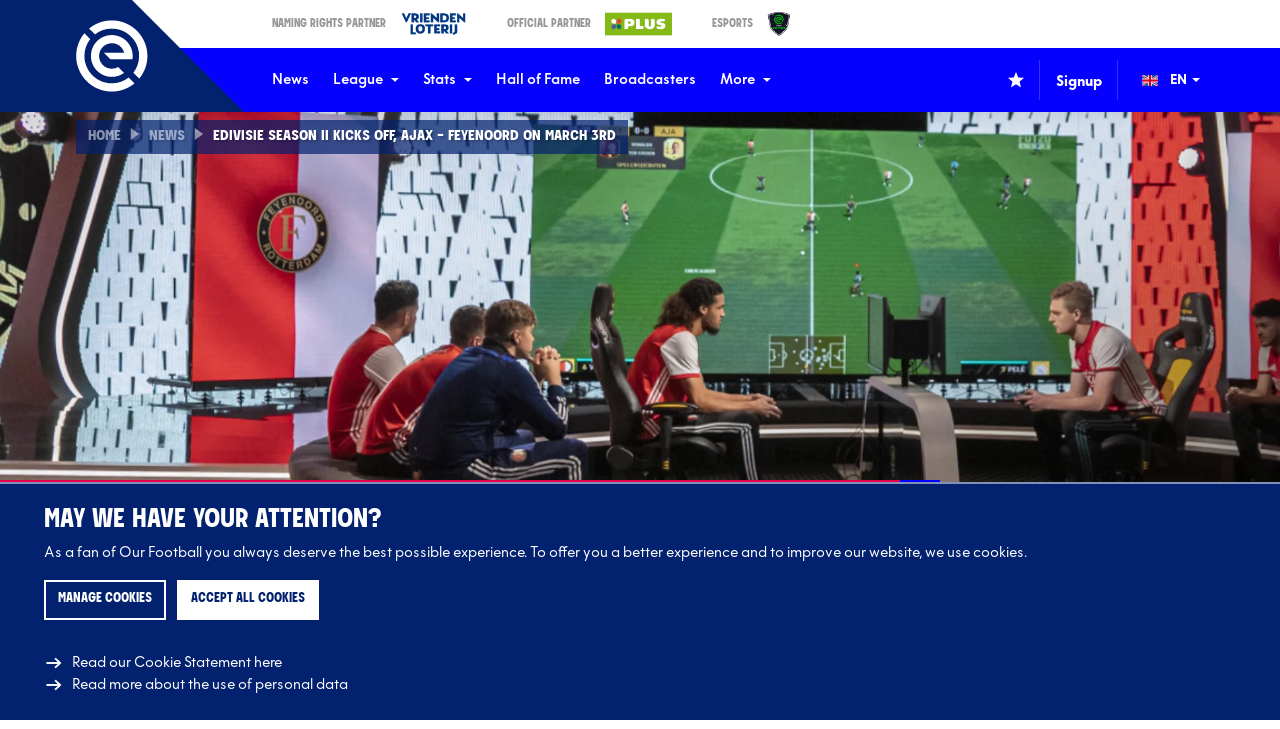

--- FILE ---
content_type: text/html; charset=UTF-8
request_url: https://eredivisie.eu/news/edivisie-season-ii-kicks-off-ajax-feyenoord-on-march-3rd/
body_size: 17538
content:
<!DOCTYPE html>
<html lang="en" data-language="en" data-country="en" data-environment="production">
<head>
	<meta http-equiv="X-UA-Compatible" content="IE=edge">
	<meta charset="utf-8">
			<meta name="viewport" content="width=device-width, initial-scale=1.0">
	
	<title>Eredivisie | eDivisie Season II kicks off, Ajax - Feyenoord on March…</title><script>window.imageFallbackValue=null;
window.utilitiesImgTagFallbackHandler=function(l){window.imageFallbackValue&&(l.onerror=null,l.src=window.imageFallbackValue)},window.utilitiesPictureTagFallbackHandler=function(l){window.imageFallbackValue&&(l.onerror=null,l.src=window.imageFallbackValue,l.parentNode.querySelectorAll("source").forEach(function(l){l.remove()}))};
</script>
<meta name="generator" content="SEOmatic">
<meta name="keywords" content="Eredivisie resultsEredivisie schedule Eredivisie fixture list Eredivisie standings Eredivisie teams Eredivisie news Eredivisie top scorers Eredivisie statistics Eredivisie live scores Eredivisie matches Eredivisie ranking Eredivisie round Eredivisie transfers Eredivisie club profiles Eredivisie history Eredivisie players Eredivisie injuries Eredivisie videos Eredivisie promotion/relegation Eredivisie championship National champion">
<meta name="description" content="News, information, schedule, results, and statistics of the league and the eighteen Eredivisie clubs.">
<meta name="referrer" content="no-referrer-when-downgrade">
<meta name="robots" content="all">
<meta content="179868885893652" property="fb:profile_id">
<meta content="en" property="og:locale">
<meta content="Eredivisie" property="og:site_name">
<meta content="website" property="og:type">
<meta content="https://eredivisie.eu/news/edivisie-season-ii-kicks-off-ajax-feyenoord-on-march-3rd/" property="og:url">
<meta content="eDivisie Season II kicks off, Ajax - Feyenoord on March 3rd" property="og:title">
<meta content="News, information, schedule, results, and statistics of the league and the eighteen Eredivisie clubs." property="og:description">
<meta content="https://d3et0fncpz2hhr.cloudfront.net/_1200x630_crop_center-center_82_none/e_klassieker2.png?mtime=1726128193" property="og:image">
<meta content="1200" property="og:image:width">
<meta content="630" property="og:image:height">
<meta content="Eredivisie" property="og:image:alt">
<meta content="https://www.tiktok.com/@eredivisie" property="og:see_also">
<meta content="https://www.threads.net/@eredivisie" property="og:see_also">
<meta content="https://www.instagram.com/eredivisie/" property="og:see_also">
<meta content="https://www.youtube.com/@eredivisie" property="og:see_also">
<meta content="https://www.linkedin.com/company/eredivisie-cv/" property="og:see_also">
<meta content="https://www.facebook.com/eredivisie" property="og:see_also">
<meta content="https://twitter.com/eredivisie" property="og:see_also">
<meta name="twitter:card" content="summary_large_image">
<meta name="twitter:site" content="@eredivisie">
<meta name="twitter:creator" content="@eredivisie">
<meta name="twitter:title" content="eDivisie Season II kicks off, Ajax - Feyenoord on March 3rd">
<meta name="twitter:description" content="News, information, schedule, results, and statistics of the league and the eighteen Eredivisie clubs.">
<meta name="twitter:image" content="https://d3et0fncpz2hhr.cloudfront.net/_800x418_crop_center-center_82_none/e_klassieker2.png?mtime=1726128193">
<meta name="twitter:image:width" content="800">
<meta name="twitter:image:height" content="418">
<meta name="twitter:image:alt" content="Eredivisie">
<link href="https://eredivisie.eu/news/edivisie-season-ii-kicks-off-ajax-feyenoord-on-march-3rd/" rel="canonical">
<link href="https://eredivisie.eu/" rel="home">
<link type="text/plain" href="https://eredivisie.eu/humans.txt" rel="author">
			<script>
          document.documentElement.className += ' js';
          var app = {};
		  var eredivisie = {};

		  eredivisie.analytics = {};
		  eredivisie.analytics.is_mobile_app = false;
		  eredivisie.analytics.news_category = null;

		  
		  		  	eredivisie.analytics.news_category = 'Eredivisie';
		  
		  window.isAdBlockActive = true;
		</script>
		<link rel="stylesheet" href="/build/css/css-main.build.css?h=84cd35">
		<link rel="stylesheet" href="/build/css/js-app.build.css?h=e642bd">
				
					<link rel="apple-touch-icon" sizes="180x180" href="/images/favicons-en/apple-touch-icon.png?v=1">
			<link rel="icon" type="image/png" sizes="32x32" href="/images/favicons-en/favicon-32x32.png?v=1">
			<link rel="icon" type="image/png" sizes="16x16" href="/images/favicons-en/favicon-16x16.png?v=1">
			<link rel="manifest" href="/images/favicons-en/site.webmanifest?v=1">
			<link rel="mask-icon" href="/images/favicons-en/safari-pinned-tab.svg?v=1" color="#E5004D">
			<link rel="shortcut icon" href="/images/favicons-en/favicon.ico?v=1">
			<meta name="msapplication-TileColor" content="#E5004D">
			<meta name="msapplication-config" content="/images/favicons-en/browserconfig.xml?v=1">
			<meta name="theme-color" content="#02216E">
		
		<link rel="alternate" type="application/rss+xml" href="https://eredivisie.eu/cache/site/EredivisieEN/esi/feeds/news.rss?cache_control=1&cache_seconds=812&cache_tags%5B0%5D=news">
		<link rel="alternate" type="application/atom+xml" href="https://eredivisie.eu/cache/site/EredivisieEN/esi/feeds/news.atom?cache_control=1&cache_seconds=912&cache_tags%5B0%5D=news">
		<style>
        .grecaptcha-badge {
            display: none !important;
        }
    </style>	<script>
	  		  var bannerJson = [];
	  	</script>

	
	
	<script type="text/template" data-tdecc-render data-tdecc-permissions="essential">
				&lt;script&gt;
	  		(function(w,d,s,l,i){w[l]=w[l]||[];w[l].push({&#039;gtm.start&#039;:
			new Date().getTime(),event:&#039;gtm.js&#039;});var f=d.getElementsByTagName(s)[0],
		  	j=d.createElement(s),dl=l!=&#039;dataLayer&#039;?&#039;&amp;l=&#039;+l:&#039;&#039;;j.async=true;j.src=
		  	&#039;https://www.googletagmanager.com/gtm.js?id=&#039;+i+dl;f.parentNode.insertBefore(j,f);
			})(window,document,&#039;script&#039;,&#039;dataLayer&#039;,&#039;GTM-W5TFG68&#039;);
		&lt;/script&gt;
	
	</script>

	<script type="text/template" data-tdecc-render data-tdecc-permissions="analytics">
				&lt;script async src=&quot;https://www.googletagmanager.com/gtag/js?id=UA-19774399-1&quot;&gt;&lt;/script&gt;
		&lt;script&gt;
          window.dataLayer = window.dataLayer || [];
          function gtag(){dataLayer.push(arguments);}
          gtag(&#039;js&#039;, new Date());

          gtag(&#039;config&#039;, &#039;UA-19774399-1&#039;);
		&lt;/script&gt;
	
	</script>
</head>

<body class="	theme-default news
" data-current-tournament="akmkihra9ruad09ljapsm84b3" data-current-season="aouykkl1rt7zo06sg0kbzkbh0" data-mobile-app="false">
            <a href="#main" class="skip-link">Skip to content</a>
    	<div class="overall-wrapper">
				<div class="site-wrapper">
			            <header class="header">
            <div class="header__top">
                <div class="wrapper-inner">
                    <div class="header__top__inner">
                        <div class="header__top__partners">
                            <a class="header__top__partner__item" href="https://www.vriendenloterij.nl" target="_blank" tabindex="-1">
	<span class="header__top__partner__label">Naming Rights Partner</span>
	<img class="header__top__partner__logo" src="/images/logos/partners/logo-vriendenloterij.png?v=07-2025" alt="Logo Vriendenloterij">
</a>

<a class="header__top__partner__item" href="https://www.plus.nl/" target="_blank" tabindex="-1">
	<span class="header__top__partner__label">Official Partner</span>
	<img class="header__top__partner__logo" src="/images/logos/partners/logo-plus.png?v=07-2025" alt="Logo Plus">
</a>

<a class="header__top__partner__item" href="https://www.edivisie.nl" target="_blank" tabindex="-1">
	<span class="header__top__partner__label">eSports</span>
	<img class="header__top__partner__logo" src="/images/logos/partners/logo-edivisie.png?v=07-2025" alt="Logo eDivisie">
</a>
                        </div>
                    </div>
                </div>
            </div>

            <div class="header__main js-header-intersection">
                <div class="wrapper-inner">
                    <div class="header__main__inner">
                        <div class="header__logo">
                            <a class="header__logo__link" href="/" title="Go to homepage">
                                <svg
    width="72"
    height="72"
    class="header__logo__icon header__logo__icon--emblem"    aria-hidden="true">
			<use xlink:href="/build/svg/symbol/svg/sprite.symbol.svg?v=6#logo-emblem-en"></use>
</svg>
                            </a>
                        </div>

                        
	<nav class="header__nav">
		<ul class="header__nav__list">
							
				<li class="header__nav__listitem" data-containsbets="false">
					<a class="header__nav__link js-header-sub-item" href="https://eredivisie.eu/news/" target="_self">
						News
											</a>

									</li>
							
				<li class="header__nav__listitem header__nav__listitem--has-sub" data-containsbets="false">
					<a class="header__nav__link js-header-sub-item" href="https://eredivisie.eu/competition/" target="_self">
						League
													<svg
    width="8"
    height="8"
    class="header__nav__link__icon"    aria-hidden="true">
			<use xlink:href="/build/svg/symbol/svg/sprite.symbol.svg?v=6#icon-caret-down"></use>
</svg>
											</a>

											<div class="header__nav__sub">
							<ul class="header__nav__sub__list">
																	<li class="header__nav__sub__listitem" data-containsbets="false">
												
	<a href="https://eredivisie.eu/competition/clubs/" target="_self" class="header__nav__sub__link">
							Clubs
					</a>

									</li>
																	<li class="header__nav__sub__listitem" data-containsbets="false">
												
	<a href="https://eredivisie.eu/competition/table/" target="_self" class="header__nav__sub__link">
							Table
					</a>

									</li>
																	<li class="header__nav__sub__listitem" data-containsbets="false">
												
	<a href="https://eredivisie.eu/competition/fixtures/" target="_self" class="header__nav__sub__link">
							Fixtures &amp; results
					</a>

									</li>
																	<li class="header__nav__sub__listitem" data-containsbets="false">
												
	<a href="https://eredivisie.eu/competition/tickets/" target="_self" class="header__nav__sub__link">
							Tickets
					</a>

									</li>
															</ul>
						</div>
									</li>
							
				<li class="header__nav__listitem header__nav__listitem--has-sub" data-containsbets="false">
					<a class="header__nav__link js-header-sub-item" href="https://eredivisie.eu/stats/" target="_self">
						Stats
													<svg
    width="8"
    height="8"
    class="header__nav__link__icon"    aria-hidden="true">
			<use xlink:href="/build/svg/symbol/svg/sprite.symbol.svg?v=6#icon-caret-down"></use>
</svg>
											</a>

											<div class="header__nav__sub">
							<ul class="header__nav__sub__list">
																	<li class="header__nav__sub__listitem" data-containsbets="false">
												
	<a href="https://eredivisie.eu/stats/general/" target="_self" class="header__nav__sub__link">
							General
					</a>

									</li>
																	<li class="header__nav__sub__listitem" data-containsbets="false">
												
	<a href="https://eredivisie.eu/stats/attack/" target="_self" class="header__nav__sub__link">
							Attacking
					</a>

									</li>
																	<li class="header__nav__sub__listitem" data-containsbets="false">
												
	<a href="https://eredivisie.eu/stats/defense/" target="_self" class="header__nav__sub__link">
							Defending
					</a>

									</li>
																	<li class="header__nav__sub__listitem" data-containsbets="false">
												
	<a href="https://eredivisie.eu/stats/fieldplay/" target="_self" class="header__nav__sub__link">
							Field Play
					</a>

									</li>
																	<li class="header__nav__sub__listitem" data-containsbets="false">
												
	<a href="https://eredivisie.eu/stats/position/" target="_self" class="header__nav__sub__link">
							Tracking
					</a>

									</li>
																	<li class="header__nav__sub__listitem" data-containsbets="false">
												
	<a href="https://eredivisie.eu/stats/historical/" target="_self" class="header__nav__sub__link">
							Historical
					</a>

									</li>
															</ul>
						</div>
									</li>
							
				<li class="header__nav__listitem" data-containsbets="false">
					<a class="header__nav__link js-header-sub-item" href="https://eredivisie.eu/halloffame/" target="_self">
						Hall of Fame
											</a>

									</li>
							
				<li class="header__nav__listitem" data-containsbets="false">
					<a class="header__nav__link js-header-sub-item" href="https://eredivisie.eu/broadcasters/" target="_self">
						Broadcasters
											</a>

									</li>
							
				<li class="header__nav__listitem header__nav__listitem--has-sub" data-containsbets="false">
					<a class="header__nav__link js-header-sub-item" href="https://eredivisie.eu/more/" target="_self">
						More
													<svg
    width="8"
    height="8"
    class="header__nav__link__icon"    aria-hidden="true">
			<use xlink:href="/build/svg/symbol/svg/sprite.symbol.svg?v=6#icon-caret-down"></use>
</svg>
											</a>

											<div class="header__nav__sub">
							<ul class="header__nav__sub__list">
																	<li class="header__nav__sub__listitem" data-containsbets="false">
												
	<a href="https://eredivisie.eu/more/eredivisie-shirt-festival/" target="_self" class="header__nav__sub__link">
							Eredivisie Shirt Festival
					</a>

									</li>
																	<li class="header__nav__sub__listitem" data-containsbets="true">
												
	<a href="https://eredivisie.eu/safe-and-responsible-play/" target="_self" class="header__nav__sub__link">
							Safe and Responsible Play
					</a>

									</li>
																	<li class="header__nav__sub__listitem" data-containsbets="false">
												
	<a href="https://eredivisie.eu/signup/" target="_self" class="header__nav__sub__link">
							Newsletters
					</a>

									</li>
																	<li class="header__nav__sub__listitem" data-containsbets="false">
												
	<a href="https://eredivisie.eu/more/vacancies/" target="_self" class="header__nav__sub__link">
							Vacancies
					</a>

									</li>
																	<li class="header__nav__sub__listitem" data-containsbets="false">
												
	<a href="https://eredivisie.eu/more/eredivisie-cv/" target="_self" class="header__nav__sub__link">
							About us
					</a>

									</li>
																	<li class="header__nav__sub__listitem" data-containsbets="false">
												
	<a href="https://eredivisie.eu/more/contact/" target="_self" class="header__nav__sub__link">
							Contact
					</a>

									</li>
															</ul>
						</div>
									</li>
					</ul>
	</nav>


                        <div class="header__main__right">
                            <div class="header__favorites">
                                		<button type="button" class="btn--clean header__favorites__btn js-favorite-trigger" data-position=&quot;header&quot;>
		<svg
    width="16"
    height="16"
        aria-hidden="true">
			<use xlink:href="/build/svg/symbol/svg/sprite.symbol.svg?v=6#icon-favorite"></use>
</svg>
			</button>
                                

<div class="favorites__wrapper js-favorite-wrapper">
	<span class="favorites__title">Select your favorite club(s)</span>
	<span class="favorites__intro">Find the content you&#039;re looking for faster!</span>

	<div class="favorites__items">
												<button
                    type="button"
                    class="btn--clean favorites__item js-favorite-item"
                    data-clubs="d0zdg647gvgc95xdtk1vpbkys"
                    aria-label="Mark Ajax as favorite"
                >
											<img class="favorites__logo"				alt="Logo Ajax"
				src="https://d3et0fncpz2hhr.cloudfront.net/clubs/ajax/_24x24_fit_center-center_85_none/AJAX-LOGO-2025-copy.png"
				srcset="https://d3et0fncpz2hhr.cloudfront.net/clubs/ajax/_36x36_fit_center-center_85_none/AJAX-LOGO-2025-copy.png 1.5x, https://d3et0fncpz2hhr.cloudfront.net/clubs/ajax/_48x48_fit_center-center_85_none/AJAX-LOGO-2025-copy.png 2x"
				height="24"
				width="24">
										<span class="favorites__club">Ajax</span>
					<svg
    width="16"
    height="16"
    class="favorites__star"    aria-hidden="true">
			<use xlink:href="/build/svg/symbol/svg/sprite.symbol.svg?v=6#icon-favorite"></use>
</svg>
				</button>
															<button
                    type="button"
                    class="btn--clean favorites__item js-favorite-item"
                    data-clubs="3kfktv64h7kg7zryax1wktr5r"
                    aria-label="Mark AZ as favorite"
                >
											<img class="favorites__logo"				alt="Logo AZ"
				src="https://d3et0fncpz2hhr.cloudfront.net/clubs/az/_24x24_fit_center-center_85_none/AZ-logo.png"
				srcset="https://d3et0fncpz2hhr.cloudfront.net/clubs/az/_36x36_fit_center-center_85_none/AZ-logo.png 1.5x, https://d3et0fncpz2hhr.cloudfront.net/clubs/az/_48x48_fit_center-center_85_none/AZ-logo.png 2x"
				height="24"
				width="24">
										<span class="favorites__club">AZ</span>
					<svg
    width="16"
    height="16"
    class="favorites__star"    aria-hidden="true">
			<use xlink:href="/build/svg/symbol/svg/sprite.symbol.svg?v=6#icon-favorite"></use>
</svg>
				</button>
															<button
                    type="button"
                    class="btn--clean favorites__item js-favorite-item"
                    data-clubs="dqk062lu0vm8epvytbm6r4mmf"
                    aria-label="Mark Excelsior as favorite"
                >
											<img class="favorites__logo"				alt="Logo Excelsior"
				src="https://d3et0fncpz2hhr.cloudfront.net/_24x24_fit_center-center_85_none/Excelsior-Rotterdam-160.png"
				srcset="https://d3et0fncpz2hhr.cloudfront.net/_36x36_fit_center-center_85_none/Excelsior-Rotterdam-160.png 1.5x, https://d3et0fncpz2hhr.cloudfront.net/_48x48_fit_center-center_85_none/Excelsior-Rotterdam-160.png 2x"
				height="24"
				width="24">
										<span class="favorites__club">Excelsior</span>
					<svg
    width="16"
    height="16"
    class="favorites__star"    aria-hidden="true">
			<use xlink:href="/build/svg/symbol/svg/sprite.symbol.svg?v=6#icon-favorite"></use>
</svg>
				</button>
															<button
                    type="button"
                    class="btn--clean favorites__item js-favorite-item"
                    data-clubs="cos9hxi16eitbcbthof7zrm4m"
                    aria-label="Mark FC Groningen as favorite"
                >
											<img class="favorites__logo"				alt="Logo FC Groningen"
				src="https://d3et0fncpz2hhr.cloudfront.net/_24x24_fit_center-center_85_none/Logo-FC-Groningen.png"
				srcset="https://d3et0fncpz2hhr.cloudfront.net/_36x36_fit_center-center_85_none/Logo-FC-Groningen.png 1.5x, https://d3et0fncpz2hhr.cloudfront.net/_48x48_fit_center-center_85_none/Logo-FC-Groningen.png 2x"
				height="24"
				width="24">
										<span class="favorites__club">FC Groningen</span>
					<svg
    width="16"
    height="16"
    class="favorites__star"    aria-hidden="true">
			<use xlink:href="/build/svg/symbol/svg/sprite.symbol.svg?v=6#icon-favorite"></use>
</svg>
				</button>
															<button
                    type="button"
                    class="btn--clean favorites__item js-favorite-item"
                    data-clubs="4tic29sox7m39fy1ztgv0jsiq"
                    aria-label="Mark FC Twente as favorite"
                >
											<img class="favorites__logo"				alt="Logo FC Twente"
				src="https://d3et0fncpz2hhr.cloudfront.net/clubs/fc-twente/_24x24_fit_center-center_85_none/FC-Twente-logo.png"
				srcset="https://d3et0fncpz2hhr.cloudfront.net/clubs/fc-twente/_36x36_fit_center-center_85_none/FC-Twente-logo.png 1.5x, https://d3et0fncpz2hhr.cloudfront.net/clubs/fc-twente/_48x48_fit_center-center_85_none/FC-Twente-logo.png 2x"
				height="24"
				width="24">
										<span class="favorites__club">FC Twente</span>
					<svg
    width="16"
    height="16"
    class="favorites__star"    aria-hidden="true">
			<use xlink:href="/build/svg/symbol/svg/sprite.symbol.svg?v=6#icon-favorite"></use>
</svg>
				</button>
															<button
                    type="button"
                    class="btn--clean favorites__item js-favorite-item"
                    data-clubs="ccpscwdcm65czscrun048ecn5"
                    aria-label="Mark FC Utrecht as favorite"
                >
											<img class="favorites__logo"				alt="Logo FC Utrecht"
				src="https://d3et0fncpz2hhr.cloudfront.net/clubs/fc-utrecht/_24x24_fit_center-center_85_none/FC-Utrecht-logo.png"
				srcset="https://d3et0fncpz2hhr.cloudfront.net/clubs/fc-utrecht/_36x36_fit_center-center_85_none/FC-Utrecht-logo.png 1.5x, https://d3et0fncpz2hhr.cloudfront.net/clubs/fc-utrecht/_48x48_fit_center-center_85_none/FC-Utrecht-logo.png 2x"
				height="24"
				width="24">
										<span class="favorites__club">FC Utrecht</span>
					<svg
    width="16"
    height="16"
    class="favorites__star"    aria-hidden="true">
			<use xlink:href="/build/svg/symbol/svg/sprite.symbol.svg?v=6#icon-favorite"></use>
</svg>
				</button>
															<button
                    type="button"
                    class="btn--clean favorites__item js-favorite-item"
                    data-clubs="20vymiy7bo8wkyxai3ew494fz"
                    aria-label="Mark Feyenoord as favorite"
                >
											<img class="favorites__logo"				alt="Logo Feyenoord"
				src="https://d3et0fncpz2hhr.cloudfront.net/clubs/feyenoord/_24x24_fit_center-center_85_none/Logo-Feyenoord-01-Full-Color-RGB.png"
				srcset="https://d3et0fncpz2hhr.cloudfront.net/clubs/feyenoord/_36x36_fit_center-center_85_none/Logo-Feyenoord-01-Full-Color-RGB.png 1.5x, https://d3et0fncpz2hhr.cloudfront.net/clubs/feyenoord/_48x48_fit_center-center_85_none/Logo-Feyenoord-01-Full-Color-RGB.png 2x"
				height="24"
				width="24">
										<span class="favorites__club">Feyenoord</span>
					<svg
    width="16"
    height="16"
    class="favorites__star"    aria-hidden="true">
			<use xlink:href="/build/svg/symbol/svg/sprite.symbol.svg?v=6#icon-favorite"></use>
</svg>
				</button>
															<button
                    type="button"
                    class="btn--clean favorites__item js-favorite-item"
                    data-clubs="3ebril33e08ddzob4bhq8awsr"
                    aria-label="Mark Fortuna Sittard as favorite"
                >
											<img class="favorites__logo"				alt="Logo Fortuna Sittard"
				src="https://d3et0fncpz2hhr.cloudfront.net/clubs/fortuna-sittard/_24x24_fit_center-center_85_none/Fortuna-Sittard-logo.png"
				srcset="https://d3et0fncpz2hhr.cloudfront.net/clubs/fortuna-sittard/_36x36_fit_center-center_85_none/Fortuna-Sittard-logo.png 1.5x, https://d3et0fncpz2hhr.cloudfront.net/clubs/fortuna-sittard/_48x48_fit_center-center_85_none/Fortuna-Sittard-logo.png 2x"
				height="24"
				width="24">
										<span class="favorites__club">Fortuna Sittard</span>
					<svg
    width="16"
    height="16"
    class="favorites__star"    aria-hidden="true">
			<use xlink:href="/build/svg/symbol/svg/sprite.symbol.svg?v=6#icon-favorite"></use>
</svg>
				</button>
															<button
                    type="button"
                    class="btn--clean favorites__item js-favorite-item"
                    data-clubs="b79uipsy57y1jqpy07h4i5ovk"
                    aria-label="Mark Go Ahead Eagles as favorite"
                >
											<img class="favorites__logo"				alt="Logo Go Ahead Eagles"
				src="https://d3et0fncpz2hhr.cloudfront.net/clubs/go-ahead-eagles/_24x24_fit_center-center_85_none/Go-Ahead-Eagles-logo.png"
				srcset="https://d3et0fncpz2hhr.cloudfront.net/clubs/go-ahead-eagles/_36x36_fit_center-center_85_none/Go-Ahead-Eagles-logo.png 1.5x, https://d3et0fncpz2hhr.cloudfront.net/clubs/go-ahead-eagles/_48x48_fit_center-center_85_none/Go-Ahead-Eagles-logo.png 2x"
				height="24"
				width="24">
										<span class="favorites__club">Go Ahead Eagles</span>
					<svg
    width="16"
    height="16"
    class="favorites__star"    aria-hidden="true">
			<use xlink:href="/build/svg/symbol/svg/sprite.symbol.svg?v=6#icon-favorite"></use>
</svg>
				</button>
															<button
                    type="button"
                    class="btn--clean favorites__item js-favorite-item"
                    data-clubs="dac758ef858jbq7pcb3gfwite"
                    aria-label="Mark Heracles Almelo as favorite"
                >
											<img class="favorites__logo"				alt="Logo Heracles Almelo"
				src="https://d3et0fncpz2hhr.cloudfront.net/clubs/heracles-almelo/_24x24_fit_center-center_85_none/Heracles-Almelo-logo.png"
				srcset="https://d3et0fncpz2hhr.cloudfront.net/clubs/heracles-almelo/_36x36_fit_center-center_85_none/Heracles-Almelo-logo.png 1.5x, https://d3et0fncpz2hhr.cloudfront.net/clubs/heracles-almelo/_48x48_fit_center-center_85_none/Heracles-Almelo-logo.png 2x"
				height="24"
				width="24">
										<span class="favorites__club">Heracles Almelo</span>
					<svg
    width="16"
    height="16"
    class="favorites__star"    aria-hidden="true">
			<use xlink:href="/build/svg/symbol/svg/sprite.symbol.svg?v=6#icon-favorite"></use>
</svg>
				</button>
															<button
                    type="button"
                    class="btn--clean favorites__item js-favorite-item"
                    data-clubs="8iawijq7s9s6d85mjz8wdslki"
                    aria-label="Mark N.E.C. Nijmegen as favorite"
                >
											<img class="favorites__logo"				alt="Logo N.E.C. Nijmegen"
				src="https://d3et0fncpz2hhr.cloudfront.net/clubs/nec-nijmegen/_24x24_fit_center-center_85_none/logo-nec.png"
				srcset="https://d3et0fncpz2hhr.cloudfront.net/clubs/nec-nijmegen/_36x36_fit_center-center_85_none/logo-nec.png 1.5x, https://d3et0fncpz2hhr.cloudfront.net/clubs/nec-nijmegen/_48x48_fit_center-center_85_none/logo-nec.png 2x"
				height="24"
				width="24">
										<span class="favorites__club">N.E.C. Nijmegen</span>
					<svg
    width="16"
    height="16"
    class="favorites__star"    aria-hidden="true">
			<use xlink:href="/build/svg/symbol/svg/sprite.symbol.svg?v=6#icon-favorite"></use>
</svg>
				</button>
															<button
                    type="button"
                    class="btn--clean favorites__item js-favorite-item"
                    data-clubs="59t7flioj4w4mpwnrwbm0m8ck"
                    aria-label="Mark NAC Breda as favorite"
                >
											<img class="favorites__logo"				alt="Logo NAC Breda"
				src="https://d3et0fncpz2hhr.cloudfront.net/clubs/nac-breda/_24x24_fit_center-center_85_none/NAC-Breda-logo.png"
				srcset="https://d3et0fncpz2hhr.cloudfront.net/clubs/nac-breda/_36x36_fit_center-center_85_none/NAC-Breda-logo.png 1.5x, https://d3et0fncpz2hhr.cloudfront.net/clubs/nac-breda/_48x48_fit_center-center_85_none/NAC-Breda-logo.png 2x"
				height="24"
				width="24">
										<span class="favorites__club">NAC Breda</span>
					<svg
    width="16"
    height="16"
    class="favorites__star"    aria-hidden="true">
			<use xlink:href="/build/svg/symbol/svg/sprite.symbol.svg?v=6#icon-favorite"></use>
</svg>
				</button>
															<button
                    type="button"
                    class="btn--clean favorites__item js-favorite-item"
                    data-clubs="2uuh2bir8ktof0uxfo06lb4ox"
                    aria-label="Mark PEC Zwolle as favorite"
                >
											<img class="favorites__logo"				alt="Logo PEC Zwolle"
				src="https://d3et0fncpz2hhr.cloudfront.net/clubs/pec-zwolle/_24x24_fit_center-center_85_none/PEC-Zwolle-logo.png"
				srcset="https://d3et0fncpz2hhr.cloudfront.net/clubs/pec-zwolle/_36x36_fit_center-center_85_none/PEC-Zwolle-logo.png 1.5x, https://d3et0fncpz2hhr.cloudfront.net/clubs/pec-zwolle/_48x48_fit_center-center_85_none/PEC-Zwolle-logo.png 2x"
				height="24"
				width="24">
										<span class="favorites__club">PEC Zwolle</span>
					<svg
    width="16"
    height="16"
    class="favorites__star"    aria-hidden="true">
			<use xlink:href="/build/svg/symbol/svg/sprite.symbol.svg?v=6#icon-favorite"></use>
</svg>
				</button>
															<button
                    type="button"
                    class="btn--clean favorites__item js-favorite-item"
                    data-clubs="24fvcruwqrqvqa3aonf8c3zuy"
                    aria-label="Mark PSV as favorite"
                >
											<img class="favorites__logo"				alt="Logo PSV"
				src="https://d3et0fncpz2hhr.cloudfront.net/clubs/psv/_24x24_fit_center-center_85_none/PSV-logo.png"
				srcset="https://d3et0fncpz2hhr.cloudfront.net/clubs/psv/_36x36_fit_center-center_85_none/PSV-logo.png 1.5x, https://d3et0fncpz2hhr.cloudfront.net/clubs/psv/_48x48_fit_center-center_85_none/PSV-logo.png 2x"
				height="24"
				width="24">
										<span class="favorites__club">PSV</span>
					<svg
    width="16"
    height="16"
    class="favorites__star"    aria-hidden="true">
			<use xlink:href="/build/svg/symbol/svg/sprite.symbol.svg?v=6#icon-favorite"></use>
</svg>
				</button>
															<button
                    type="button"
                    class="btn--clean favorites__item js-favorite-item"
                    data-clubs="4vd2t5schmvvufrfib7f2vjdf"
                    aria-label="Mark sc Heerenveen as favorite"
                >
											<img class="favorites__logo"				alt="Logo sc Heerenveen"
				src="https://d3et0fncpz2hhr.cloudfront.net/clubs/sc-heerenveen/_24x24_fit_center-center_85_none/scheerenveenlogo.png"
				srcset="https://d3et0fncpz2hhr.cloudfront.net/clubs/sc-heerenveen/_35x36_fit_center-center_85_none/scheerenveenlogo.png 1.5x, https://d3et0fncpz2hhr.cloudfront.net/clubs/sc-heerenveen/_46x48_fit_center-center_85_none/scheerenveenlogo.png 2x"
				height="24"
				width="23">
										<span class="favorites__club">sc Heerenveen</span>
					<svg
    width="16"
    height="16"
    class="favorites__star"    aria-hidden="true">
			<use xlink:href="/build/svg/symbol/svg/sprite.symbol.svg?v=6#icon-favorite"></use>
</svg>
				</button>
															<button
                    type="button"
                    class="btn--clean favorites__item js-favorite-item"
                    data-clubs="89w5c6pw7vn0dxypi61tt0g4k"
                    aria-label="Mark Sparta Rotterdam as favorite"
                >
											<img class="favorites__logo"				alt="Logo Sparta Rotterdam"
				src="https://d3et0fncpz2hhr.cloudfront.net/clubs/sparta-rotterdam/_24x24_fit_center-center_85_none/Sparta-Rotterdam-logo.png"
				srcset="https://d3et0fncpz2hhr.cloudfront.net/clubs/sparta-rotterdam/_36x36_fit_center-center_85_none/Sparta-Rotterdam-logo.png 1.5x, https://d3et0fncpz2hhr.cloudfront.net/clubs/sparta-rotterdam/_48x48_fit_center-center_85_none/Sparta-Rotterdam-logo.png 2x"
				height="24"
				width="24">
										<span class="favorites__club">Sparta Rotterdam</span>
					<svg
    width="16"
    height="16"
    class="favorites__star"    aria-hidden="true">
			<use xlink:href="/build/svg/symbol/svg/sprite.symbol.svg?v=6#icon-favorite"></use>
</svg>
				</button>
															<button
                    type="button"
                    class="btn--clean favorites__item js-favorite-item"
                    data-clubs="zjawy6qdzk3y69v5pa3zl2cb"
                    aria-label="Mark Telstar as favorite"
                >
											<img class="favorites__logo"				alt="Logo Telstar"
				src="https://d3et0fncpz2hhr.cloudfront.net/_24x24_fit_center-center_85_none/SC-Telstar-160.png"
				srcset="https://d3et0fncpz2hhr.cloudfront.net/_36x36_fit_center-center_85_none/SC-Telstar-160.png 1.5x, https://d3et0fncpz2hhr.cloudfront.net/_48x48_fit_center-center_85_none/SC-Telstar-160.png 2x"
				height="24"
				width="24">
										<span class="favorites__club">Telstar</span>
					<svg
    width="16"
    height="16"
    class="favorites__star"    aria-hidden="true">
			<use xlink:href="/build/svg/symbol/svg/sprite.symbol.svg?v=6#icon-favorite"></use>
</svg>
				</button>
															<button
                    type="button"
                    class="btn--clean favorites__item js-favorite-item"
                    data-clubs="6g9qrm72224jrk6tkxxxi8a9n"
                    aria-label="Mark Volendam as favorite"
                >
											<img class="favorites__logo"				alt="Logo Volendam"
				src="https://d3et0fncpz2hhr.cloudfront.net/_24x24_fit_center-center_85_none/FC-Volendam-160.png"
				srcset="https://d3et0fncpz2hhr.cloudfront.net/_36x36_fit_center-center_85_none/FC-Volendam-160.png 1.5x, https://d3et0fncpz2hhr.cloudfront.net/_48x48_fit_center-center_85_none/FC-Volendam-160.png 2x"
				height="24"
				width="24">
										<span class="favorites__club">Volendam</span>
					<svg
    width="16"
    height="16"
    class="favorites__star"    aria-hidden="true">
			<use xlink:href="/build/svg/symbol/svg/sprite.symbol.svg?v=6#icon-favorite"></use>
</svg>
				</button>
						</div>
</div>

                            </div>

                            <nav class="header__nav header__nav--login">
                                <ul class="header__nav__list">
                                    <li class="header__nav__listitem header__nav__listitem--login js-header-login" data-sa-login-url="https://login.eredivisie.nl"></li>
                                </ul>
                            </nav>

                            <div class="header__language">
	<img alt="EN" class="header__language__flag" src="/images/misc/flag-en.png">

	<select name="language-switch" class="header__language__select js-language-select" aria-label="Change language (Wijzig taal)">
					<option
                value="https://eredivisie.nl//"
                                data-language="nl"
                title="Nederlands"
                aria-label="Nederlands"
            >NL</option>
					<option
                value="https://eredivisie.eu//"
                 selected                data-language="en"
                title="English"
                aria-label="English"
            >EN</option>
			</select>
</div>

                            <button type="button" class="btn--clean header__hamburger js-hamburger-trigger" aria-label="Open / Close navigation">
                                <span class="header__hamburger__inner">
                                    <span></span>
                                    <span></span>
                                    <span></span>
                                </span>
                            </button>
                        </div>

                        <div class="header__mobile">
                            
	<nav class="header__nav">
		<ul class="header__nav__list">
							
				<li class="header__nav__listitem" data-containsbets="false">
					<a class="header__nav__link js-header-sub-item" href="https://eredivisie.eu/news/" target="_self">
						News
											</a>

									</li>
							
				<li class="header__nav__listitem header__nav__listitem--has-sub" data-containsbets="false">
					<a class="header__nav__link js-header-sub-item" href="https://eredivisie.eu/competition/" target="_self">
						League
													<svg
    width="8"
    height="8"
    class="header__nav__link__icon"    aria-hidden="true">
			<use xlink:href="/build/svg/symbol/svg/sprite.symbol.svg?v=6#icon-caret-down"></use>
</svg>
											</a>

											<div class="header__nav__sub">
							<ul class="header__nav__sub__list">
																	<li class="header__nav__sub__listitem" data-containsbets="false">
												
	<a href="https://eredivisie.eu/competition/clubs/" target="_self" class="header__nav__sub__link">
							Clubs
					</a>

									</li>
																	<li class="header__nav__sub__listitem" data-containsbets="false">
												
	<a href="https://eredivisie.eu/competition/table/" target="_self" class="header__nav__sub__link">
							Table
					</a>

									</li>
																	<li class="header__nav__sub__listitem" data-containsbets="false">
												
	<a href="https://eredivisie.eu/competition/fixtures/" target="_self" class="header__nav__sub__link">
							Fixtures &amp; results
					</a>

									</li>
																	<li class="header__nav__sub__listitem" data-containsbets="false">
												
	<a href="https://eredivisie.eu/competition/tickets/" target="_self" class="header__nav__sub__link">
							Tickets
					</a>

									</li>
															</ul>
						</div>
									</li>
							
				<li class="header__nav__listitem header__nav__listitem--has-sub" data-containsbets="false">
					<a class="header__nav__link js-header-sub-item" href="https://eredivisie.eu/stats/" target="_self">
						Stats
													<svg
    width="8"
    height="8"
    class="header__nav__link__icon"    aria-hidden="true">
			<use xlink:href="/build/svg/symbol/svg/sprite.symbol.svg?v=6#icon-caret-down"></use>
</svg>
											</a>

											<div class="header__nav__sub">
							<ul class="header__nav__sub__list">
																	<li class="header__nav__sub__listitem" data-containsbets="false">
												
	<a href="https://eredivisie.eu/stats/general/" target="_self" class="header__nav__sub__link">
							General
					</a>

									</li>
																	<li class="header__nav__sub__listitem" data-containsbets="false">
												
	<a href="https://eredivisie.eu/stats/attack/" target="_self" class="header__nav__sub__link">
							Attacking
					</a>

									</li>
																	<li class="header__nav__sub__listitem" data-containsbets="false">
												
	<a href="https://eredivisie.eu/stats/defense/" target="_self" class="header__nav__sub__link">
							Defending
					</a>

									</li>
																	<li class="header__nav__sub__listitem" data-containsbets="false">
												
	<a href="https://eredivisie.eu/stats/fieldplay/" target="_self" class="header__nav__sub__link">
							Field Play
					</a>

									</li>
																	<li class="header__nav__sub__listitem" data-containsbets="false">
												
	<a href="https://eredivisie.eu/stats/position/" target="_self" class="header__nav__sub__link">
							Tracking
					</a>

									</li>
																	<li class="header__nav__sub__listitem" data-containsbets="false">
												
	<a href="https://eredivisie.eu/stats/historical/" target="_self" class="header__nav__sub__link">
							Historical
					</a>

									</li>
															</ul>
						</div>
									</li>
							
				<li class="header__nav__listitem" data-containsbets="false">
					<a class="header__nav__link js-header-sub-item" href="https://eredivisie.eu/halloffame/" target="_self">
						Hall of Fame
											</a>

									</li>
							
				<li class="header__nav__listitem" data-containsbets="false">
					<a class="header__nav__link js-header-sub-item" href="https://eredivisie.eu/broadcasters/" target="_self">
						Broadcasters
											</a>

									</li>
							
				<li class="header__nav__listitem header__nav__listitem--has-sub" data-containsbets="false">
					<a class="header__nav__link js-header-sub-item" href="https://eredivisie.eu/more/" target="_self">
						More
													<svg
    width="8"
    height="8"
    class="header__nav__link__icon"    aria-hidden="true">
			<use xlink:href="/build/svg/symbol/svg/sprite.symbol.svg?v=6#icon-caret-down"></use>
</svg>
											</a>

											<div class="header__nav__sub">
							<ul class="header__nav__sub__list">
																	<li class="header__nav__sub__listitem" data-containsbets="false">
												
	<a href="https://eredivisie.eu/more/eredivisie-shirt-festival/" target="_self" class="header__nav__sub__link">
							Eredivisie Shirt Festival
					</a>

									</li>
																	<li class="header__nav__sub__listitem" data-containsbets="true">
												
	<a href="https://eredivisie.eu/safe-and-responsible-play/" target="_self" class="header__nav__sub__link">
							Safe and Responsible Play
					</a>

									</li>
																	<li class="header__nav__sub__listitem" data-containsbets="false">
												
	<a href="https://eredivisie.eu/signup/" target="_self" class="header__nav__sub__link">
							Newsletters
					</a>

									</li>
																	<li class="header__nav__sub__listitem" data-containsbets="false">
												
	<a href="https://eredivisie.eu/more/vacancies/" target="_self" class="header__nav__sub__link">
							Vacancies
					</a>

									</li>
																	<li class="header__nav__sub__listitem" data-containsbets="false">
												
	<a href="https://eredivisie.eu/more/eredivisie-cv/" target="_self" class="header__nav__sub__link">
							About us
					</a>

									</li>
																	<li class="header__nav__sub__listitem" data-containsbets="false">
												
	<a href="https://eredivisie.eu/more/contact/" target="_self" class="header__nav__sub__link">
							Contact
					</a>

									</li>
															</ul>
						</div>
									</li>
					</ul>
	</nav>


                            <div class="header__language">
	<img alt="EN" class="header__language__flag" src="/images/misc/flag-en.png">

	<select name="language-switch" class="header__language__select js-language-select" aria-label="Change language (Wijzig taal)">
					<option
                value="https://eredivisie.nl//"
                                data-language="nl"
                title="Nederlands"
                aria-label="Nederlands"
            >NL</option>
					<option
                value="https://eredivisie.eu//"
                 selected                data-language="en"
                title="English"
                aria-label="English"
            >EN</option>
			</select>
</div>
                            
<ul class="socials__list">
	<li class="socials__listitem">
		<a class="socials__link" href="https://www.instagram.com/vriendenloterijeredivisie/" target="_blank" rel="nofollow noopener" aria-label="Follow us on Instagram">
			<svg
    width="16"
    height="16"
    class="socials__icon"    aria-hidden="true">
			<use xlink:href="/build/svg/symbol/svg/sprite.symbol.svg?v=6#icon-instagram"></use>
</svg>
		</a>
	</li>

	<li class="socials__listitem">
		<a class="socials__link" href="https://www.facebook.com/VriendenLoterijEredivisie/" target="_blank" rel="nofollow noopener" aria-label="Follow us on Facebook">
			<svg
    width="16"
    height="16"
    class="socials__icon"    aria-hidden="true">
			<use xlink:href="/build/svg/symbol/svg/sprite.symbol.svg?v=6#icon-facebook"></use>
</svg>
		</a>
	</li>

	<li class="socials__listitem">
		<a class="socials__link" href="https://www.tiktok.com/@eredivisie" target="_blank" rel="nofollow noopener" aria-label="Follow us on TikTok">
			<svg
    width="16"
    height="16"
    class="socials__icon"    aria-hidden="true">
			<use xlink:href="/build/svg/symbol/svg/sprite.symbol.svg?v=6#icon-tiktok"></use>
</svg>
		</a>
	</li>

	<li class="socials__listitem">
		<a class="socials__link" href="https://x.com/eredivisie" target="_blank" rel="nofollow noopener" aria-label="Follow us on X">
			<svg
    width="16"
    height="16"
    class="socials__icon"    aria-hidden="true">
			<use xlink:href="/build/svg/symbol/svg/sprite.symbol.svg?v=6#icon-x"></use>
</svg>
		</a>
	</li>

	<li class="socials__listitem">
		<a class="socials__link" href="https://www.threads.com/@vriendenloterijeredivisie" target="_blank" rel="nofollow noopener" aria-label="Follow us on Threads">
			<svg
    width="16"
    height="16"
    class="socials__icon"    aria-hidden="true">
			<use xlink:href="/build/svg/symbol/svg/sprite.symbol.svg?v=6#icon-threads"></use>
</svg>
		</a>
	</li>

	<li class="socials__listitem">
		<a class="socials__link" href="https://www.youtube.com/user/eredivisie" target="_blank" rel="nofollow noopener" aria-label="Follow us on Youtube">
			<svg
    width="16"
    height="16"
    class="socials__icon"    aria-hidden="true">
			<use xlink:href="/build/svg/symbol/svg/sprite.symbol.svg?v=6#icon-youtube"></use>
</svg>
		</a>
	</li>

	<li class="socials__listitem">
		<a class="socials__link" href="https://www.linkedin.com/company/10774512/" target="_blank" rel="nofollow noopener" aria-label="Follow us on LinkedIn">
			<svg
    width="16"
    height="16"
    class="socials__icon"    aria-hidden="true">
			<use xlink:href="/build/svg/symbol/svg/sprite.symbol.svg?v=6#icon-linkedin"></use>
</svg>
		</a>
	</li>
</ul>
                        </div>
                        <div class="header__mobile__overlay js-overlay-trigger"></div>
                    </div>
                </div>
            </div>
        </header>
    			    <main id="main">
        		<div class="page-header page-header--full-image">
		<div class="page-header__image-wrapper">
			<div class="page-header__images">
															<picture><source type="image/webp" srcset="https://d3et0fncpz2hhr.cloudfront.net/_563x360_crop_center-center_none/8307/e_klassieker2.webp 1x, https://d3et0fncpz2hhr.cloudfront.net/_750x480_crop_center-center_none/8307/e_klassieker2.webp 2x" media="(max-width: 375px)"><source type="image/png" srcset="https://d3et0fncpz2hhr.cloudfront.net/_563x360_crop_center-center_none/e_klassieker2.png 1x, https://d3et0fncpz2hhr.cloudfront.net/_750x480_crop_center-center_none/e_klassieker2.png 2x" media="(max-width: 375px)" 0='{"type":null}'><source type="image/webp" srcset="https://d3et0fncpz2hhr.cloudfront.net/_960x360_crop_center-center_none/8307/e_klassieker2.webp 1x, https://d3et0fncpz2hhr.cloudfront.net/_1280x480_crop_center-center_none/8307/e_klassieker2.webp 2x" media="(max-width: 640px)"><source type="image/png" srcset="https://d3et0fncpz2hhr.cloudfront.net/_960x360_crop_center-center_none/e_klassieker2.png 1x, https://d3et0fncpz2hhr.cloudfront.net/_1280x480_crop_center-center_none/e_klassieker2.png 2x" media="(max-width: 640px)" 0='{"type":null}'><source type="image/webp" srcset="https://d3et0fncpz2hhr.cloudfront.net/_1440x609_crop_center-center_none/8307/e_klassieker2.webp 1x" media="(max-width: 960px)"><source type="image/png" srcset="https://d3et0fncpz2hhr.cloudfront.net/_1440x609_crop_center-center_none/e_klassieker2.png 1x" media="(max-width: 960px)" 0='{"type":null}'><source type="image/webp" srcset="https://d3et0fncpz2hhr.cloudfront.net/_1695x633_crop_center-center_none/8307/e_klassieker2.webp 1x" media="(max-width: 1130px)"><source type="image/png" srcset="https://d3et0fncpz2hhr.cloudfront.net/_1695x633_crop_center-center_none/e_klassieker2.png 1x" media="(max-width: 1130px)" 0='{"type":null}'><source type="image/webp" srcset="https://d3et0fncpz2hhr.cloudfront.net/_2880x633_crop_center-center_none/8307/e_klassieker2.webp 1x" media="(min-width: 1680px)"><source type="image/png" srcset="https://d3et0fncpz2hhr.cloudfront.net/_2880x633_crop_center-center_none/e_klassieker2.png 1x" media="(min-width: 1680px)" 0='{"type":null}'><source type="image/webp" srcset="https://d3et0fncpz2hhr.cloudfront.net/_2520x633_crop_center-center_none/8307/e_klassieker2.webp 1x" media="(min-width: 1131px)"><source type="image/png" srcset="https://d3et0fncpz2hhr.cloudfront.net/_2520x633_crop_center-center_none/e_klassieker2.png 1x" media="(min-width: 1131px)" 0='{"type":null}'><img class="page-header__image" src="https://d3et0fncpz2hhr.cloudfront.net/_2520x633_crop_center-center_none/e_klassieker2.png" width="1680" height="422" alt="" loading="lazy" onerror="window.utilitiesPictureTagFallbackHandler(this)"></picture>
												</div>

					</div>

					<div class="wrapper-inner">
				
	<div class="breadcrumbs">
		<ul class="breadcrumbs__list">
							<li class="breadcrumbs__listitem">
					<a class="breadcrumbs__link" href="/">Home</a>
											<svg
    width="12"
    height="12"
        aria-hidden="true">
			<use xlink:href="/build/svg/symbol/svg/sprite.symbol.svg?v=6#icon-arrow-right"></use>
</svg>
									</li>
							<li class="breadcrumbs__listitem">
					<a class="breadcrumbs__link" href="https://eredivisie.eu/news/">News</a>
											<svg
    width="12"
    height="12"
        aria-hidden="true">
			<use xlink:href="/build/svg/symbol/svg/sprite.symbol.svg?v=6#icon-arrow-right"></use>
</svg>
									</li>
							<li class="breadcrumbs__listitem">
					<a class="breadcrumbs__link" href="https://eredivisie.eu/news/edivisie-season-ii-kicks-off-ajax-feyenoord-on-march-3rd/">eDivisie Season II kicks off, Ajax - Feyenoord on March 3rd</a>
									</li>
					</ul>
	</div>
			</div>
			</div>

	<div class="wrapper-inner">
		<div
				class="content-header content-header--red"
				
		>

			<div class="content-header__main">
									<div class="content-header__tag">Eredivisie</div>
				
				<h1 class="content-header__title">eDivisie Season II kicks off, Ajax - Feyenoord on March 3rd</h1>

				<time class="content-header__date" datetime="2020-03-02T09:51:19+01:00">
					2 March 2020
				</time>
			</div>
			<div class="content-header__aside">
				

<div class="socials  socials--blue socials--vertical socials--nomargin">
	
	<ul class="socials__list">
		<li class="socials__listitem">
			<a class="socials__link socials__link--facebook" href="http://facebook.com/sharer/sharer.php?u=https://eredivisie.eu/news/edivisie-season-ii-kicks-off-ajax-feyenoord-on-march-3rd/" target="_blank" aria-label="Share this page on Facebook">
				<svg
    width="16"
    height="16"
    class="socials__icon"    aria-hidden="true">
			<use xlink:href="/build/svg/symbol/svg/sprite.symbol.svg?v=6#icon-facebook"></use>
</svg>
			</a>
		</li>

		<li class="socials__listitem">
			<a class="socials__link socials__link--x" href="http://x.com/intent/tweet?text=eDivisie%20Season%20II%20kicks%20off%2C%20Ajax%20-%20Feyenoord%20on%20March%203rd%20-&url=https://eredivisie.eu/news/edivisie-season-ii-kicks-off-ajax-feyenoord-on-march-3rd/" target="_blank" aria-label="Share this page on X">
				<svg
    width="16"
    height="16"
    class="socials__icon"    aria-hidden="true">
			<use xlink:href="/build/svg/symbol/svg/sprite.symbol.svg?v=6#icon-x"></use>
</svg>
			</a>
		</li>

		<li class="socials__listitem">
			<a class="socials__link socials__link--linkedin" href="https://www.linkedin.com/shareArticle?mini=true&url=https://eredivisie.eu/news/edivisie-season-ii-kicks-off-ajax-feyenoord-on-march-3rd/&title=eDivisie%20Season%20II%20kicks%20off%2C%20Ajax%20-%20Feyenoord%20on%20March%203rd" target="_blank" aria-label="Share this page on LinkedIn">
				<svg
    width="16"
    height="16"
    class="socials__icon"    aria-hidden="true">
			<use xlink:href="/build/svg/symbol/svg/sprite.symbol.svg?v=6#icon-linkedin"></use>
</svg>
			</a>
		</li>

		<li class="socials__listitem">
			<a class="socials__link socials__link--whatsapp" href="https://wa.me/?text=eDivisie%20Season%20II%20kicks%20off%2C%20Ajax%20-%20Feyenoord%20on%20March%203rd%20-%20https://eredivisie.eu/news/edivisie-season-ii-kicks-off-ajax-feyenoord-on-march-3rd/" target="_blank" aria-label="Share this page on Whatsapp">
				<svg
    width="16"
    height="16"
    class="socials__icon"    aria-hidden="true">
			<use xlink:href="/build/svg/symbol/svg/sprite.symbol.svg?v=6#icon-whatsapp"></use>
</svg>
			</a>
		</li>
	</ul>
</div>
			</div>
		</div>
	</div>

	<div class="wrapper-inner theme--red js-content js-tags">
		<div class="news-grid-main">
			<div class="news-grid-main__content">
				
									<div class="content-text content-field content-field--white}}">
						<div class="wrapper-inner">
							<div class="content-field__inner">
								<div class="content-text__text wysiwyg">
									<p><span><strong>Today the second season of the Dutch eDivisie kicks off with a renewed format. Starting from Season II, the top 4 of the regular season qualifies for the eDivisie Finals in stead of the top 2 and the away goal rule will not be applicable anymore. With this updated ruleset the battle between 18 eredivisie clubs starts once more. The stakes? Defending the pride of your club, the champions trophy and a stunning &euro; 50,000 in prize money.</strong></span></p>

<p>After the season&#39;s climax in AFAS Live, Amsterdam on February 15th, where PEC Zwolle received the champions trophy and &euro; 25,000 in prize money while celebrating in front of around 2,000 fans, Season II offers &euro; 50,000 in prize money again. Today the first of seventeen match rounds will be played.</p>

<p>In Season II the ruleset is slightly changed. After the regular season (17 match rounds over eight weeks) the top 4 clubs qualify for the eDivisie Finals, which is planned for May 9th. The numbers five until twelve decide which four of them qualify for the eDivisie Finals in a Playoff round. Also, the away goal rule is no longer used in Season II.</p>

<h4><strong>Ajax - Feyenoord clash on Tuesday March 3rd&nbsp;</strong></h4>

<p>It will be a spectacular first week in the eDivisie Season II, with among other matches two derbys today (PSV - Willem II and Feyenoord &ndash; Sparta Rotterdam) and tomorrow the match of all matches: Ajax &ndash; Feyenoord.</p>

<p>Especially the clash between Ajax and Feyenoord (which is commonly known as &#39;the Classic Match&#39;) promises to bring some lightning in the studio. In eDivisie Season I Ajax won the clash between the two giants. Dani &#39;Hagebeuk&#39; Hagebeuk, who represents Ajax on Xbox, is looking forward to the encounter: &quot;On the pitch, but also in the eDivisie, the Classic Match is an immensely important match. In Season I my team mate Curtis &#39;Paps&#39; Poole and myself beat Feyenoord, and we absolutely have to repeat that success tomorrow.&quot;</p>

<p>Jimmy &#39;YimmieHD&#39; Donkers, representing Feyenoord on PlayStation, cannot wait to play the probably biggest game of the season: &quot;Everybody knows that this is an important match for us. We have to make up for what we showed last season against Ajax, so we will use the coming days to prepare ourselves to beat them this time.&quot;</p>

<p><img alt="" src="https://d3et0fncpz2hhr.cloudfront.net/Portals/0/Images/2020/PEC-Zwolle-wins.jpg?ver=2020-02-15-222350-673" title="" /></p>

<h4>MATCH SCHEDULE ROUNDS 1 AND 2</h4>

<p>On Monday the following matches are planned:</p>

<p>PSV - Willem II (5pm)<br />
RKC Waalwijk - ADO Den Haag (5.30pm)<br />
Vitesse - Ajax (6pm)<br />
Fortuna Sittard - FC Utrecht (6.30pm)<br />
Feyenoord - Sparta Rotterdam (7pm)<br />
FC Emmen - FC Twente (7.30pm)<br />
Heracles Almelo - AZ (8pm)<br />
VVV-Venlo - sc Heerenveen (8.30pm)<br />
FC Groningen - PEC Zwolle (9pm)</p>

<p>On Tuesday the following matches will be played:</p>

<p>FC Groningen - PSV (5pm)<br />
FC Twente - RKC Waalwijk (5.30pm)<br />
ADO Den Haag - Sparta Rotterdam (6pm)<br />
Vitesse - Fortuna Sittard (6.30pm)<br />
Ajax - Feyenoord (7pm)<br />
FC Emmen - VVV-Venlo (7.30pm)<br />
PEC Zwolle - Heracles Almelo (8pm)<br />
Willem II - FC Utrecht (8.30pm)<br />
AZ - sc Heerenveen (9pm)</p>

<p>All matches can be watched live on the eDivisie YouTube channel (<a href="https://www.youtube.com/edivisie" target="_blank">YouTube.com/edivisie</a>).&nbsp;</p>
								</div>
							</div>
						</div>
					</div>
				
				
				

<div class="socials  socials--blue">
			<h4 class="socials__title">Dit artikel delen</h4>
	
	<ul class="socials__list">
		<li class="socials__listitem">
			<a class="socials__link socials__link--facebook" href="http://facebook.com/sharer/sharer.php?u=https://eredivisie.eu/news/edivisie-season-ii-kicks-off-ajax-feyenoord-on-march-3rd/" target="_blank" aria-label="Share this page on Facebook">
				<svg
    width="16"
    height="16"
    class="socials__icon"    aria-hidden="true">
			<use xlink:href="/build/svg/symbol/svg/sprite.symbol.svg?v=6#icon-facebook"></use>
</svg>
			</a>
		</li>

		<li class="socials__listitem">
			<a class="socials__link socials__link--x" href="http://x.com/intent/tweet?text=eDivisie%20Season%20II%20kicks%20off%2C%20Ajax%20-%20Feyenoord%20on%20March%203rd%20-&url=https://eredivisie.eu/news/edivisie-season-ii-kicks-off-ajax-feyenoord-on-march-3rd/" target="_blank" aria-label="Share this page on X">
				<svg
    width="16"
    height="16"
    class="socials__icon"    aria-hidden="true">
			<use xlink:href="/build/svg/symbol/svg/sprite.symbol.svg?v=6#icon-x"></use>
</svg>
			</a>
		</li>

		<li class="socials__listitem">
			<a class="socials__link socials__link--linkedin" href="https://www.linkedin.com/shareArticle?mini=true&url=https://eredivisie.eu/news/edivisie-season-ii-kicks-off-ajax-feyenoord-on-march-3rd/&title=eDivisie%20Season%20II%20kicks%20off%2C%20Ajax%20-%20Feyenoord%20on%20March%203rd" target="_blank" aria-label="Share this page on LinkedIn">
				<svg
    width="16"
    height="16"
    class="socials__icon"    aria-hidden="true">
			<use xlink:href="/build/svg/symbol/svg/sprite.symbol.svg?v=6#icon-linkedin"></use>
</svg>
			</a>
		</li>

		<li class="socials__listitem">
			<a class="socials__link socials__link--whatsapp" href="https://wa.me/?text=eDivisie%20Season%20II%20kicks%20off%2C%20Ajax%20-%20Feyenoord%20on%20March%203rd%20-%20https://eredivisie.eu/news/edivisie-season-ii-kicks-off-ajax-feyenoord-on-march-3rd/" target="_blank" aria-label="Share this page on Whatsapp">
				<svg
    width="16"
    height="16"
    class="socials__icon"    aria-hidden="true">
			<use xlink:href="/build/svg/symbol/svg/sprite.symbol.svg?v=6#icon-whatsapp"></use>
</svg>
			</a>
		</li>
	</ul>
</div>
			</div>

							<aside class="news-grid-main__sidebar">
					
					
											<div class="banner-slot js-banner-slot" data-position="newsDetail"></div>

							<header class="sidebar__header">
		<h4>Related news</h4>
	</header>

	<div class="sidebar__items">
					<a href="https://eredivisie.eu/news/eredivisie-and-keuken-kampioen-divisie-expand-collaboration-with-scisports-to-advance-data-driven-football/" class="sidebar__item sidebar__item--news" data-containsbets="false">
				<span class="sidebar__item__title">Eredivisie and Keuken Kampioen Divisie expand collaboration with SciSports to advance data-driven football</span>
				<time datetime="2025-12-09T16:26:00+01:00">9 December 2025</time>
			</a>
					<a href="https://eredivisie.eu/news/statement-from-the-eredivisie-and-first-division/" class="sidebar__item sidebar__item--news" data-containsbets="false">
				<span class="sidebar__item__title">Statement from the Eredivisie and First Division</span>
				<time datetime="2025-12-08T16:00:00+01:00">8 December 2025</time>
			</a>
					<a href="https://eredivisie.eu/news/highlighted-experience-driving-fc-volendam-forward/" class="sidebar__item sidebar__item--news" data-containsbets="false">
				<span class="sidebar__item__title">Highlighted: Experience driving FC Volendam forward</span>
				<time datetime="2025-11-20T16:17:00+01:00">20 November 2025</time>
			</a>
					<a href="https://eredivisie.eu/news/ajax-suspends-john-heitinga-with-immediate-effect/" class="sidebar__item sidebar__item--news" data-containsbets="false">
				<span class="sidebar__item__title">Ajax suspends John Heitinga with immediate effect</span>
				<time datetime="2025-11-06T16:33:00+01:00">6 November 2025</time>
			</a>
					<a href="https://eredivisie.eu/news/round-up-matchweek-10-hattrick-settles-top-clash-big-wins-and-brave-comebacks/" class="sidebar__item sidebar__item--news" data-containsbets="false">
				<span class="sidebar__item__title">Round-Up Matchweek 10: Hattrick settles top clash, big wins and brave comebacks</span>
				<time datetime="2025-10-27T11:34:00+01:00">27 October 2025</time>
			</a>
			</div>
									</aside>
					</div>
	</div>

			<section class="updates content-block content-block--darkBlue content-block--triangle">
			<div class="wrapper-inner">
				
	
<div class="content-block__row">
			<header class="content-block__header">
			<div class="content-block__header-left">
				<h2>Read more</h2>
			</div>
			
							<div class="content-block__header-right">
					<div class="content-block__cta">
													

	<a class="cta-link cta-link--white" href="/news/" target="_self">
			<svg
    width="20"
    height="14"
        aria-hidden="true">
			<use xlink:href="/build/svg/symbol/svg/sprite.symbol.svg?v=6#icon-arrow-right"></use>
</svg>
	<span>More news</span>

	</a>
											</div>
				</div>
					</header>
		
		
			<div class="content-block__items">
			<div class="grid grid--spacing-top js-related-grid">
								
																
	


<a class="card-news" href="https://eredivisie.eu/news/eredivisie-and-keuken-kampioen-divisie-expand-collaboration-with-scisports-to-advance-data-driven-football/" data-id="3801175" data-containsbets="false">
	<div class="card-news__content-wrapper">
		<span class="card-news__title">Eredivisie and Keuken Kampioen Divisie expand collaboration with SciSports to advance data-driven football</span>
                    <span class="label label--red card-news__tag">Eredivisie</span>
        		<time datetime="2025-12-09T16:26:00+01:00" class="card-news__date">9 December 2025</time>
	</div>

    <div class="card-news__image-wrapper">
                    <picture><source type="image/webp" srcset="https://d3et0fncpz2hhr.cloudfront.net/news/_540x294_crop_center-center_85_none/3799217/250522JB11955_2025-12-08-155624_aabr.webp 1x, https://d3et0fncpz2hhr.cloudfront.net/news/_720x392_crop_center-center_70_none/3799217/250522JB11955_2025-12-08-155624_aabr.webp 2x"><source type="image/jpeg" srcset="https://d3et0fncpz2hhr.cloudfront.net/news/_540x294_crop_center-center_85_none/250522JB11955_2025-12-08-155624_aabr.jpg 1x, https://d3et0fncpz2hhr.cloudfront.net/news/_720x392_crop_center-center_70_none/250522JB11955_2025-12-08-155624_aabr.jpg 2x"><img class="card-news__image" src="https://d3et0fncpz2hhr.cloudfront.net/news/_540x294_crop_center-center_85_none/250522JB11955_2025-12-08-155624_aabr.jpg" width="360" height="196" alt="Eredivisie and Keuken Kampioen Divisie expand collaboration with SciSports to advance data-driven football" loading="lazy" style="object-position: 51.94% 28.8%;" onerror="window.utilitiesPictureTagFallbackHandler(this)"></picture>
        
            </div>
</a>
												
																			
	


<a class="card-news" href="https://eredivisie.eu/news/statement-from-the-eredivisie-and-first-division/" data-id="3801169" data-containsbets="false">
	<div class="card-news__content-wrapper">
		<span class="card-news__title">Statement from the Eredivisie and First Division</span>
                    <span class="label label--red card-news__tag">Eredivisie</span>
        		<time datetime="2025-12-08T16:00:00+01:00" class="card-news__date">8 December 2025</time>
	</div>

    <div class="card-news__image-wrapper">
                    <picture><source type="image/webp" srcset="https://d3et0fncpz2hhr.cloudfront.net/news/_540x294_crop_center-center_85_none/3798661/250824SO22961.webp 1x, https://d3et0fncpz2hhr.cloudfront.net/news/_720x392_crop_center-center_70_none/3798661/250824SO22961.webp 2x"><source type="image/jpeg" srcset="https://d3et0fncpz2hhr.cloudfront.net/news/_540x294_crop_center-center_85_none/250824SO22961.jpg 1x, https://d3et0fncpz2hhr.cloudfront.net/news/_720x392_crop_center-center_70_none/250824SO22961.jpg 2x"><img class="card-news__image" src="https://d3et0fncpz2hhr.cloudfront.net/news/_540x294_crop_center-center_85_none/250824SO22961.jpg" width="360" height="196" alt="Statement from the Eredivisie and First Division" loading="lazy" style="object-position: 66.31% 50.52%;" onerror="window.utilitiesPictureTagFallbackHandler(this)"></picture>
        
            </div>
</a>
												
																			
	


<a class="card-news" href="https://eredivisie.eu/news/mika-godts-named-johan-cruyff-talent-of-the-month/" data-id="3790146" data-containsbets="false">
	<div class="card-news__content-wrapper">
		<span class="card-news__title">Mika Godts named Johan Cruyff Talent of the Month</span>
                    <span class="label label--awards card-news__tag">Eredivisie Awards</span>
        		<time datetime="2025-12-06T09:29:00+01:00" class="card-news__date">6 December 2025</time>
	</div>

    <div class="card-news__image-wrapper">
                    <picture><source type="image/webp" srcset="https://d3et0fncpz2hhr.cloudfront.net/Speler-van-de-Maand/_540x294_crop_center-center_85_none/3790126/20251205_AJAX_MIKAH-GODTS_TOTM-EREDIVISIE-10.webp 1x, https://d3et0fncpz2hhr.cloudfront.net/Speler-van-de-Maand/_720x392_crop_center-center_70_none/3790126/20251205_AJAX_MIKAH-GODTS_TOTM-EREDIVISIE-10.webp 2x"><source type="image/jpeg" srcset="https://d3et0fncpz2hhr.cloudfront.net/Speler-van-de-Maand/_540x294_crop_center-center_85_none/20251205_AJAX_MIKAH-GODTS_TOTM-EREDIVISIE-10.jpg 1x, https://d3et0fncpz2hhr.cloudfront.net/Speler-van-de-Maand/_720x392_crop_center-center_70_none/20251205_AJAX_MIKAH-GODTS_TOTM-EREDIVISIE-10.jpg 2x"><img class="card-news__image" src="https://d3et0fncpz2hhr.cloudfront.net/Speler-van-de-Maand/_540x294_crop_center-center_85_none/20251205_AJAX_MIKAH-GODTS_TOTM-EREDIVISIE-10.jpg" width="360" height="196" alt="Mika Godts named Johan Cruyff Talent of the Month" loading="lazy" style="object-position: 49.67% 25.87%;" onerror="window.utilitiesPictureTagFallbackHandler(this)"></picture>
        
            </div>
</a>
												
																			
	


<a class="card-news" href="https://eredivisie.eu/news/guus-til-potm-november/" data-id="3786422" data-containsbets="false">
	<div class="card-news__content-wrapper">
		<span class="card-news__title">Guus Til named Player of the Month for November</span>
                    <span class="label label--awards card-news__tag">Eredivisie Awards</span>
        		<time datetime="2025-12-04T15:59:00+01:00" class="card-news__date">4 December 2025</time>
	</div>

    <div class="card-news__image-wrapper">
                    <picture><source type="image/webp" srcset="https://d3et0fncpz2hhr.cloudfront.net/Speler-van-de-Maand/_540x294_crop_center-center_85_none/3786235/A7408466.webp 1x, https://d3et0fncpz2hhr.cloudfront.net/Speler-van-de-Maand/_720x392_crop_center-center_70_none/3786235/A7408466.webp 2x"><source type="image/jpeg" srcset="https://d3et0fncpz2hhr.cloudfront.net/Speler-van-de-Maand/_540x294_crop_center-center_85_none/A7408466.jpg 1x, https://d3et0fncpz2hhr.cloudfront.net/Speler-van-de-Maand/_720x392_crop_center-center_70_none/A7408466.jpg 2x"><img class="card-news__image" src="https://d3et0fncpz2hhr.cloudfront.net/Speler-van-de-Maand/_540x294_crop_center-center_85_none/A7408466.jpg" width="360" height="196" alt="Guus Til named Player of the Month for November" loading="lazy" style="object-position: 54.82% 30.17%;" onerror="window.utilitiesPictureTagFallbackHandler(this)"></picture>
        
            </div>
</a>
												
							
			
			</div>
		</div>
		
	</div>

			</div>
		</section>
	    </main>
			            <footer class="footer">
            	
            <div class="footer__columns-wrapper">
                <div class="wrapper-inner">
                    <div class="footer__columns">
                        <section class="footer__column newsletter js-form-wrapper">
	<div class="newsletter__inner">
		<h3>Do you already receive the Eredivisie newsletter?</h3>
		<p>Sign up quickly for our newsletter and stay informed about the latest Eredivisie updates!</p>

		<div class="form__message form__message--small js-form-message"></div>

		<form action="/api-simple/?module=newsletter&action=submission&language=en" class="form__newsletter js-form-validate" method="post" data-recaptcha-action="newsletter" data-recaptcha-sitekey="6LcExzgbAAAAAE8fNk4eUG4Uut9EG1EXH3Ui9B_C">
			<label class="form__newsletter__label" for="newsletter_email" aria-label="Emailaddres">
				<input class="form__newsletter__input" type="email" id="newsletter_email" name="newsletter_email" placeholder="Enter your email address" required>
			</label>

			<div class="form__group">
				<div class="js-form-loader form__loader form__loader--white hide">Processing..</div>
				<button class="btn js-form-submit" type="submit">Signup</button>
			</div>
		</form>

		<div class="form__recaptcha-info">
			This site is protected by reCAPTCHA and Google <a href="https://policies.google.com/privacy" target="_blank">Privacy Policy</a> and <a href="https://policies.google.com/terms" target="_blank">Terms of Service</a> apply.
		</div>
	</div>
</section>

                        
	<section class="footer__column quicklinks">
		<h3>Useful links</h3>

		<nav class="nav-quicklinks">
			<ul class="nav-quicklinks__list">
									<li class="nav-quicklinks__listitem">
								
	<a href="https://eredivisie.eu/terms-of-use/" target="_self" class="nav-quicklinks__link">
							Terms of use
					</a>

					</li>
									<li class="nav-quicklinks__listitem">
								
	<a href="https://eredivisie.eu/privacy-statement/" target="_self" class="nav-quicklinks__link">
							Privacy statement
					</a>

					</li>
									<li class="nav-quicklinks__listitem">
								
	<a href="https://eredivisie.eu/cookies/" target="_self" class="nav-quicklinks__link">
							Cookies
					</a>

					</li>
									<li class="nav-quicklinks__listitem">
								
	<a href="https://eredivisie.eu/more/eredivisie-cv/" target="_self" class="nav-quicklinks__link">
							About us
					</a>

					</li>
									<li class="nav-quicklinks__listitem">
								
	<a href="https://eredivisie.eu/more/contact/" target="_self" class="nav-quicklinks__link">
							Contact
					</a>

					</li>
												<li class="nav-quicklinks__listitem">
					<a href="/#manage-cookies" class="nav-quicklinks__link">
						Cookie Preferences
					</a>
				</li>
			</ul>
		</nav>
	</section>


                        <section class="footer__column socials-payoff">
                            <div class="socials-payoff__inner">
                                <div class="download-app">
	<h3>Download the app</h3>

	<div class="download-app__items">
		<a class="download-app__item" href="https://apps.apple.com/us/app/id1628515370" target="_blank">
			<img class="download-app__image" src="/images/logos/app/app-store-en.png" alt="download in App Store">
		</a>
		<a class="download-app__item" href="https://play.google.com/store/apps/details?id=com.tde.eredivisie.app" target="_blank">
			<img class="download-app__image" src="/images/logos/app/play-store-en.png" alt="download in Play Store">
		</a>
	</div>
</div>

                                <div>
	<h3>Follow the Eredivisie</h3>
	
	
<ul class="socials__list">
	<li class="socials__listitem">
		<a class="socials__link" href="https://www.instagram.com/vriendenloterijeredivisie/" target="_blank" rel="nofollow noopener" aria-label="Follow us on Instagram">
			<svg
    width="16"
    height="16"
    class="socials__icon"    aria-hidden="true">
			<use xlink:href="/build/svg/symbol/svg/sprite.symbol.svg?v=6#icon-instagram"></use>
</svg>
		</a>
	</li>

	<li class="socials__listitem">
		<a class="socials__link" href="https://www.facebook.com/VriendenLoterijEredivisie/" target="_blank" rel="nofollow noopener" aria-label="Follow us on Facebook">
			<svg
    width="16"
    height="16"
    class="socials__icon"    aria-hidden="true">
			<use xlink:href="/build/svg/symbol/svg/sprite.symbol.svg?v=6#icon-facebook"></use>
</svg>
		</a>
	</li>

	<li class="socials__listitem">
		<a class="socials__link" href="https://www.tiktok.com/@eredivisie" target="_blank" rel="nofollow noopener" aria-label="Follow us on TikTok">
			<svg
    width="16"
    height="16"
    class="socials__icon"    aria-hidden="true">
			<use xlink:href="/build/svg/symbol/svg/sprite.symbol.svg?v=6#icon-tiktok"></use>
</svg>
		</a>
	</li>

	<li class="socials__listitem">
		<a class="socials__link" href="https://x.com/eredivisie" target="_blank" rel="nofollow noopener" aria-label="Follow us on X">
			<svg
    width="16"
    height="16"
    class="socials__icon"    aria-hidden="true">
			<use xlink:href="/build/svg/symbol/svg/sprite.symbol.svg?v=6#icon-x"></use>
</svg>
		</a>
	</li>

	<li class="socials__listitem">
		<a class="socials__link" href="https://www.threads.com/@vriendenloterijeredivisie" target="_blank" rel="nofollow noopener" aria-label="Follow us on Threads">
			<svg
    width="16"
    height="16"
    class="socials__icon"    aria-hidden="true">
			<use xlink:href="/build/svg/symbol/svg/sprite.symbol.svg?v=6#icon-threads"></use>
</svg>
		</a>
	</li>

	<li class="socials__listitem">
		<a class="socials__link" href="https://www.youtube.com/user/eredivisie" target="_blank" rel="nofollow noopener" aria-label="Follow us on Youtube">
			<svg
    width="16"
    height="16"
    class="socials__icon"    aria-hidden="true">
			<use xlink:href="/build/svg/symbol/svg/sprite.symbol.svg?v=6#icon-youtube"></use>
</svg>
		</a>
	</li>

	<li class="socials__listitem">
		<a class="socials__link" href="https://www.linkedin.com/company/10774512/" target="_blank" rel="nofollow noopener" aria-label="Follow us on LinkedIn">
			<svg
    width="16"
    height="16"
    class="socials__icon"    aria-hidden="true">
			<use xlink:href="/build/svg/symbol/svg/sprite.symbol.svg?v=6#icon-linkedin"></use>
</svg>
		</a>
	</li>
</ul>
</div>

                                <div class="payoff">
                                                                            <img src="/images/logos/footer/payoff-en.svg" width="372" alt="Home of Dutch Football">
                                                                    </div>
                            </div>
                        </section>
                    </div>
                </div>
            </div>

            	<div class="footer__logos">
		<div class="wrapper-inner">
			<div class="footer__logos__inner">
				<span class="footer__logos__label">Follow our clubs</span>

				<div class="footer__logos__items">
																																<a class="footer__logos__item" href="https://english.ajax.nl/" target="_blank">
									<img class="footer__logos__image"				alt="Logo Ajax"
				src="https://d3et0fncpz2hhr.cloudfront.net/clubs/ajax/_80x80_fit_center-center_85_none/AJAX-LOGO-2025-copy.png"
				srcset="https://d3et0fncpz2hhr.cloudfront.net/clubs/ajax/_120x120_fit_center-center_85_none/AJAX-LOGO-2025-copy.png 1.5x, https://d3et0fncpz2hhr.cloudfront.net/clubs/ajax/_160x160_fit_center-center_85_none/AJAX-LOGO-2025-copy.png 2x"
				height="80"
				width="80">
								</a>
																																													<a class="footer__logos__item" href="https://www.az.nl/en" target="_blank">
									<img class="footer__logos__image"				alt="Logo AZ"
				src="https://d3et0fncpz2hhr.cloudfront.net/clubs/az/_80x80_fit_center-center_85_none/AZ-logo.png"
				srcset="https://d3et0fncpz2hhr.cloudfront.net/clubs/az/_120x120_fit_center-center_85_none/AZ-logo.png 1.5x, https://d3et0fncpz2hhr.cloudfront.net/clubs/az/_160x160_fit_center-center_85_none/AZ-logo.png 2x"
				height="80"
				width="80">
								</a>
																																													<span class="footer__logos__item">
									<img class="footer__logos__image"				alt="Logo Excelsior"
				src="https://d3et0fncpz2hhr.cloudfront.net/_80x80_fit_center-center_85_none/Excelsior-Rotterdam-160.png"
				srcset="https://d3et0fncpz2hhr.cloudfront.net/_120x120_fit_center-center_85_none/Excelsior-Rotterdam-160.png 1.5x, https://d3et0fncpz2hhr.cloudfront.net/_160x160_fit_center-center_85_none/Excelsior-Rotterdam-160.png 2x"
				height="80"
				width="80">
								</span>
																																													<a class="footer__logos__item" href="https://www.fcgroningen.nl/" target="_blank">
									<img class="footer__logos__image"				alt="Logo FC Groningen"
				src="https://d3et0fncpz2hhr.cloudfront.net/_80x80_fit_center-center_85_none/Logo-FC-Groningen.png"
				srcset="https://d3et0fncpz2hhr.cloudfront.net/_120x120_fit_center-center_85_none/Logo-FC-Groningen.png 1.5x, https://d3et0fncpz2hhr.cloudfront.net/_160x160_fit_center-center_85_none/Logo-FC-Groningen.png 2x"
				height="80"
				width="80">
								</a>
																																													<a class="footer__logos__item" href="https://www.fctwente.nl/" target="_blank">
									<img class="footer__logos__image"				alt="Logo FC Twente"
				src="https://d3et0fncpz2hhr.cloudfront.net/clubs/fc-twente/_80x80_fit_center-center_85_none/FC-Twente-logo.png"
				srcset="https://d3et0fncpz2hhr.cloudfront.net/clubs/fc-twente/_120x120_fit_center-center_85_none/FC-Twente-logo.png 1.5x, https://d3et0fncpz2hhr.cloudfront.net/clubs/fc-twente/_160x160_fit_center-center_85_none/FC-Twente-logo.png 2x"
				height="80"
				width="80">
								</a>
																																													<a class="footer__logos__item" href="https://www.fcutrecht.nl/" target="_blank">
									<img class="footer__logos__image"				alt="Logo FC Utrecht"
				src="https://d3et0fncpz2hhr.cloudfront.net/clubs/fc-utrecht/_80x80_fit_center-center_85_none/FC-Utrecht-logo.png"
				srcset="https://d3et0fncpz2hhr.cloudfront.net/clubs/fc-utrecht/_120x120_fit_center-center_85_none/FC-Utrecht-logo.png 1.5x, https://d3et0fncpz2hhr.cloudfront.net/clubs/fc-utrecht/_160x160_fit_center-center_85_none/FC-Utrecht-logo.png 2x"
				height="80"
				width="80">
								</a>
																																													<a class="footer__logos__item" href="https://www.feyenoord.nl/" target="_blank">
									<img class="footer__logos__image"				alt="Logo Feyenoord"
				src="https://d3et0fncpz2hhr.cloudfront.net/clubs/feyenoord/_80x80_fit_center-center_85_none/Logo-Feyenoord-01-Full-Color-RGB.png"
				srcset="https://d3et0fncpz2hhr.cloudfront.net/clubs/feyenoord/_120x120_fit_center-center_85_none/Logo-Feyenoord-01-Full-Color-RGB.png 1.5x, https://d3et0fncpz2hhr.cloudfront.net/clubs/feyenoord/_160x160_fit_center-center_85_none/Logo-Feyenoord-01-Full-Color-RGB.png 2x"
				height="80"
				width="80">
								</a>
																																													<a class="footer__logos__item" href="https://www.fortunasittard.nl/" target="_blank">
									<img class="footer__logos__image"				alt="Logo Fortuna Sittard"
				src="https://d3et0fncpz2hhr.cloudfront.net/clubs/fortuna-sittard/_80x80_fit_center-center_85_none/Fortuna-Sittard-logo.png"
				srcset="https://d3et0fncpz2hhr.cloudfront.net/clubs/fortuna-sittard/_120x120_fit_center-center_85_none/Fortuna-Sittard-logo.png 1.5x, https://d3et0fncpz2hhr.cloudfront.net/clubs/fortuna-sittard/_160x160_fit_center-center_85_none/Fortuna-Sittard-logo.png 2x"
				height="80"
				width="80">
								</a>
																																													<a class="footer__logos__item" href="https://www.ga-eagles.nl/" target="_blank">
									<img class="footer__logos__image"				alt="Logo Go Ahead Eagles"
				src="https://d3et0fncpz2hhr.cloudfront.net/clubs/go-ahead-eagles/_80x80_fit_center-center_85_none/Go-Ahead-Eagles-logo.png"
				srcset="https://d3et0fncpz2hhr.cloudfront.net/clubs/go-ahead-eagles/_120x120_fit_center-center_85_none/Go-Ahead-Eagles-logo.png 1.5x, https://d3et0fncpz2hhr.cloudfront.net/clubs/go-ahead-eagles/_160x160_fit_center-center_85_none/Go-Ahead-Eagles-logo.png 2x"
				height="80"
				width="80">
								</a>
																																													<a class="footer__logos__item" href="https://www.heracles.nl/" target="_blank">
									<img class="footer__logos__image"				alt="Logo Heracles Almelo"
				src="https://d3et0fncpz2hhr.cloudfront.net/clubs/heracles-almelo/_80x80_fit_center-center_85_none/Heracles-Almelo-logo.png"
				srcset="https://d3et0fncpz2hhr.cloudfront.net/clubs/heracles-almelo/_120x120_fit_center-center_85_none/Heracles-Almelo-logo.png 1.5x, https://d3et0fncpz2hhr.cloudfront.net/clubs/heracles-almelo/_160x160_fit_center-center_85_none/Heracles-Almelo-logo.png 2x"
				height="80"
				width="80">
								</a>
																																													<a class="footer__logos__item" href="https://www.nec-nijmegen.nl" target="_blank">
									<img class="footer__logos__image"				alt="Logo N.E.C. Nijmegen"
				src="https://d3et0fncpz2hhr.cloudfront.net/clubs/nec-nijmegen/_80x80_fit_center-center_85_none/logo-nec.png"
				srcset="https://d3et0fncpz2hhr.cloudfront.net/clubs/nec-nijmegen/_120x120_fit_center-center_85_none/logo-nec.png 1.5x, https://d3et0fncpz2hhr.cloudfront.net/clubs/nec-nijmegen/_160x160_fit_center-center_85_none/logo-nec.png 2x"
				height="80"
				width="80">
								</a>
																																													<a class="footer__logos__item" href="https://www.nac.nl/" target="_blank">
									<img class="footer__logos__image"				alt="Logo NAC Breda"
				src="https://d3et0fncpz2hhr.cloudfront.net/clubs/nac-breda/_80x80_fit_center-center_85_none/NAC-Breda-logo.png"
				srcset="https://d3et0fncpz2hhr.cloudfront.net/clubs/nac-breda/_120x120_fit_center-center_85_none/NAC-Breda-logo.png 1.5x, https://d3et0fncpz2hhr.cloudfront.net/clubs/nac-breda/_160x160_fit_center-center_85_none/NAC-Breda-logo.png 2x"
				height="80"
				width="80">
								</a>
																																													<a class="footer__logos__item" href="https://peczwolle.nl/" target="_blank">
									<img class="footer__logos__image"				alt="Logo PEC Zwolle"
				src="https://d3et0fncpz2hhr.cloudfront.net/clubs/pec-zwolle/_80x80_fit_center-center_85_none/PEC-Zwolle-logo.png"
				srcset="https://d3et0fncpz2hhr.cloudfront.net/clubs/pec-zwolle/_120x120_fit_center-center_85_none/PEC-Zwolle-logo.png 1.5x, https://d3et0fncpz2hhr.cloudfront.net/clubs/pec-zwolle/_160x160_fit_center-center_85_none/PEC-Zwolle-logo.png 2x"
				height="80"
				width="80">
								</a>
																																													<a class="footer__logos__item" href="https://www.psv.nl/english-psv/english-psv.htm" target="_blank">
									<img class="footer__logos__image"				alt="Logo PSV"
				src="https://d3et0fncpz2hhr.cloudfront.net/clubs/psv/_80x80_fit_center-center_85_none/PSV-logo.png"
				srcset="https://d3et0fncpz2hhr.cloudfront.net/clubs/psv/_120x120_fit_center-center_85_none/PSV-logo.png 1.5x, https://d3et0fncpz2hhr.cloudfront.net/clubs/psv/_160x160_fit_center-center_85_none/PSV-logo.png 2x"
				height="80"
				width="80">
								</a>
																																													<a class="footer__logos__item" href="https://sc-heerenveen.nl/" target="_blank">
									<img class="footer__logos__image"				alt="Logo sc Heerenveen"
				src="https://d3et0fncpz2hhr.cloudfront.net/clubs/sc-heerenveen/_80x80_fit_center-center_85_none/scheerenveenlogo.png"
				srcset="https://d3et0fncpz2hhr.cloudfront.net/clubs/sc-heerenveen/_114x120_fit_center-center_85_none/scheerenveenlogo.png 1.5x, https://d3et0fncpz2hhr.cloudfront.net/clubs/sc-heerenveen/_152x160_fit_center-center_85_none/scheerenveenlogo.png 2x"
				height="80"
				width="76">
								</a>
																																													<a class="footer__logos__item" href="https://www.sparta-rotterdam.nl/" target="_blank">
									<img class="footer__logos__image"				alt="Logo Sparta Rotterdam"
				src="https://d3et0fncpz2hhr.cloudfront.net/clubs/sparta-rotterdam/_80x80_fit_center-center_85_none/Sparta-Rotterdam-logo.png"
				srcset="https://d3et0fncpz2hhr.cloudfront.net/clubs/sparta-rotterdam/_120x120_fit_center-center_85_none/Sparta-Rotterdam-logo.png 1.5x, https://d3et0fncpz2hhr.cloudfront.net/clubs/sparta-rotterdam/_160x160_fit_center-center_85_none/Sparta-Rotterdam-logo.png 2x"
				height="80"
				width="80">
								</a>
																																													<span class="footer__logos__item">
									<img class="footer__logos__image"				alt="Logo Telstar"
				src="https://d3et0fncpz2hhr.cloudfront.net/_80x80_fit_center-center_85_none/SC-Telstar-160.png"
				srcset="https://d3et0fncpz2hhr.cloudfront.net/_120x120_fit_center-center_85_none/SC-Telstar-160.png 1.5x, https://d3et0fncpz2hhr.cloudfront.net/_160x160_fit_center-center_85_none/SC-Telstar-160.png 2x"
				height="80"
				width="80">
								</span>
																																													<span class="footer__logos__item">
									<img class="footer__logos__image"				alt="Logo Volendam"
				src="https://d3et0fncpz2hhr.cloudfront.net/_80x80_fit_center-center_85_none/FC-Volendam-160.png"
				srcset="https://d3et0fncpz2hhr.cloudfront.net/_120x120_fit_center-center_85_none/FC-Volendam-160.png 1.5x, https://d3et0fncpz2hhr.cloudfront.net/_160x160_fit_center-center_85_none/FC-Volendam-160.png 2x"
				height="80"
				width="80">
								</span>
																						</div>
			</div>
		</div>
	</div>


            <div class="copyright-wrapper">
                <div class="wrapper-inner">
                    <div class="copyright">
                        <div class="copyright__text">
                            <span>&copy; 2025 Eredivisie CV</span>
                            <span>All rights reserverd.</span>
                        </div>

                        <div class="copyright__logo">
                                                            <svg
    width="24"
    height="24"
    class="copyright__icon"    aria-hidden="true">
			<use xlink:href="/build/svg/symbol/svg/sprite.symbol.svg?v=6#logo-emblem-en"></use>
</svg>
                                                    </div>
                    </div>
                </div>
            </div>
        </footer>
    		</div>
	</div>

			<div id="dl-modal"></div>

		<script>
          var dlModals = [];
		</script>
	
	
			<div id="betting-prefs"></div>
	
	<div id="outdated"></div>
	<script src="/sailthru.js"></script>
	<script>
      eredivisie.optaClubMapping = {"3kfktv64h7kg7zryax1wktr5r":"AZ","d0zdg647gvgc95xdtk1vpbkys":"Ajax","1fttb31hnskynpku8qd09yhm8":"Almere City FC","dqk062lu0vm8epvytbm6r4mmf":"Excelsior","3t0vjqtxc8wpjzv82i3oi2ova":"FC Emmen","cos9hxi16eitbcbthof7zrm4m":"FC Groningen","4tic29sox7m39fy1ztgv0jsiq":"FC Twente","ccpscwdcm65czscrun048ecn5":"FC Utrecht","6g9qrm72224jrk6tkxxxi8a9n":"FC Volendam","20vymiy7bo8wkyxai3ew494fz":"Feyenoord","3ebril33e08ddzob4bhq8awsr":"Fortuna Sittard","b79uipsy57y1jqpy07h4i5ovk":"Go Ahead Eagles","dac758ef858jbq7pcb3gfwite":"Heracles Almelo","59t7flioj4w4mpwnrwbm0m8ck":"NAC","8iawijq7s9s6d85mjz8wdslki":"N.E.C. Nijmegen","2uuh2bir8ktof0uxfo06lb4ox":"PEC Zwolle","24fvcruwqrqvqa3aonf8c3zuy":"PSV","ed5nwjz5za3oyi20nxzgqivmx":"RKC Waalwijk","ears40cp6opsgvhsy0dgyszpd":"SC Cambuur","4vd2t5schmvvufrfib7f2vjdf":"sc Heerenveen","89w5c6pw7vn0dxypi61tt0g4k":"Sparta Rotterdam","zjawy6qdzk3y69v5pa3zl2cb":"Telstar","6hsriqr3ybvyg94w2k19oal50":"Vitesse","bk5ltsueqmeng29eovd8m2tml":"Willem II"};
	</script>
	    <script src="https://www.google.com/recaptcha/api.js?render=6LcExzgbAAAAAE8fNk4eUG4Uut9EG1EXH3Ui9B_C&hl=en" async defer></script>
    		<script src="/build/js/js-app.build.js?v=2a438e"></script>
	
<script type="application/ld+json">{"@context":"http://schema.org","@graph":[{"@type":"WebPage","author":{"@id":"https://eredivisie.eu#identity"},"copyrightHolder":{"@id":"https://eredivisie.eu#identity"},"copyrightYear":"2020","creator":{"@id":"https://eredivisie.eu/#creator"},"dateCreated":"2021-06-30T11:56:51+02:00","dateModified":"2021-06-30T11:56:51+02:00","datePublished":"2020-03-02T09:51:19+01:00","description":"News, information, schedule, results, and statistics of the league and the eighteen Eredivisie clubs.","headline":"eDivisie Season II kicks off, Ajax - Feyenoord on March 3rd","image":{"@type":"ImageObject","url":"https://d3et0fncpz2hhr.cloudfront.net/_1200x630_crop_center-center_82_none/e_klassieker2.png?mtime=1726128193"},"inLanguage":"en","mainEntityOfPage":"https://eredivisie.eu/news/edivisie-season-ii-kicks-off-ajax-feyenoord-on-march-3rd/","name":"eDivisie Season II kicks off, Ajax - Feyenoord on March 3rd","publisher":{"@id":"https://eredivisie.eu/#creator"},"url":"https://eredivisie.eu/news/edivisie-season-ii-kicks-off-ajax-feyenoord-on-march-3rd/"},{"@id":"https://eredivisie.eu#identity","@type":"SportsOrganization","address":{"@type":"PostalAddress","addressCountry":"Netherlands","addressLocality":"Zeist","addressRegion":"Utrecht","postalCode":"3707HW","streetAddress":"Woudenbergseweg 21"},"alternateName":"Eredivisie","description":"Since 1997, the eighteen Eredivisie clubs have united in an independent legal form: Eredivisie CV. Eredivisie CV is the football organisation responsible for further development of the elite competition in the Netherlands, in commercial, organisational, strategic and branding terms. The aim is to improve the quality of football in the Netherlands and deliver optimal sporting performances.","email":"info@eredivisie.nl","image":{"@type":"ImageObject","height":"450","url":"https://d3et0fncpz2hhr.cloudfront.net/Overig/logo.jpeg","width":"800"},"logo":{"@type":"ImageObject","height":"60","url":"https://d3et0fncpz2hhr.cloudfront.net/Overig/_600x60_fit_center-center_82_none/5214/logo.png?mtime=1726127947","width":"107"},"name":"Eredivisie CV","sameAs":["https://twitter.com/eredivisie","https://www.facebook.com/eredivisie","https://www.linkedin.com/company/eredivisie-cv/","https://www.youtube.com/@eredivisie","https://www.instagram.com/eredivisie/","https://www.threads.net/@eredivisie","https://www.tiktok.com/@eredivisie"],"telephone":"+31 (0) 6 22 68 03 44","url":"https://eredivisie.eu"},{"@id":"https://eredivisie.eu/#creator","@type":"SportsOrganization","address":{"@type":"PostalAddress","addressCountry":"Nederland","addressLocality":"Zeist","addressRegion":"Utrecht","postalCode":"3707HW","streetAddress":"Woudenbergseweg 21"},"alternateName":"Eredivisie","description":"Since 1997, the eighteen Eredivisie clubs have united in an independent legal form: Eredivisie CV. Eredivisie CV is the football organisation responsible for further development of the elite competition in the Netherlands, in commercial, organisational, strategic and branding terms. The aim is to improve the quality of football in the Netherlands and deliver optimal sporting performances.","email":"info@eredivisie.nl","image":{"@type":"ImageObject","height":"1200","url":"https://d3et0fncpz2hhr.cloudfront.net/Eredivisie-logo-blue-PNG.png","width":"1200"},"logo":{"@type":"ImageObject","height":"60","url":"https://d3et0fncpz2hhr.cloudfront.net/_600x60_fit_center-center_82_none/Eredivisie-logo-blue-PNG.png?mtime=1726127863","width":"60"},"name":"Eredivisie CV","url":"https://eredivisie.eu/"},{"@type":"BreadcrumbList","description":"Breadcrumbs list","itemListElement":[{"@type":"ListItem","item":"https://eredivisie.eu/","name":"Homepage","position":1},{"@type":"ListItem","item":"https://eredivisie.eu/news/","name":"News","position":2},{"@type":"ListItem","item":"https://eredivisie.eu/news/edivisie-season-ii-kicks-off-ajax-feyenoord-on-march-3rd/","name":"eDivisie Season II kicks off, Ajax - Feyenoord on March 3rd","position":3}],"name":"Breadcrumbs"}]}</script><script src="/cache/sentry/sentry-logger.js?v=5fdb2899"></script>
<script>
  window.sentryRuntimePath = '/cache/sentry';
  window.initializeSentryWithOptions({"dsn":"https:\/\/cbb1584eaf0248099f5540f68a5673a3@o82123.ingest.sentry.io\/5761192","release":"5fdb2899","environment":"production","tracingEnabled":false,"replayEnabled":false,"whitelistUrls":[],"ignoreErrors":[],"ignoreUrls":[],"sampleRate":1,"tracesSampleRate":1,"replaySessionSampleRate":1,"replayErrorSampleRate":1});
</script>
</body>
</html>


--- FILE ---
content_type: text/html; charset=utf-8
request_url: https://www.google.com/recaptcha/api2/anchor?ar=1&k=6LcExzgbAAAAAE8fNk4eUG4Uut9EG1EXH3Ui9B_C&co=aHR0cHM6Ly9lcmVkaXZpc2llLmV1OjQ0Mw..&hl=en&v=jdMmXeCQEkPbnFDy9T04NbgJ&size=invisible&anchor-ms=20000&execute-ms=15000&cb=lj7v9nswqp9r
body_size: 46631
content:
<!DOCTYPE HTML><html dir="ltr" lang="en"><head><meta http-equiv="Content-Type" content="text/html; charset=UTF-8">
<meta http-equiv="X-UA-Compatible" content="IE=edge">
<title>reCAPTCHA</title>
<style type="text/css">
/* cyrillic-ext */
@font-face {
  font-family: 'Roboto';
  font-style: normal;
  font-weight: 400;
  font-stretch: 100%;
  src: url(//fonts.gstatic.com/s/roboto/v48/KFO7CnqEu92Fr1ME7kSn66aGLdTylUAMa3GUBHMdazTgWw.woff2) format('woff2');
  unicode-range: U+0460-052F, U+1C80-1C8A, U+20B4, U+2DE0-2DFF, U+A640-A69F, U+FE2E-FE2F;
}
/* cyrillic */
@font-face {
  font-family: 'Roboto';
  font-style: normal;
  font-weight: 400;
  font-stretch: 100%;
  src: url(//fonts.gstatic.com/s/roboto/v48/KFO7CnqEu92Fr1ME7kSn66aGLdTylUAMa3iUBHMdazTgWw.woff2) format('woff2');
  unicode-range: U+0301, U+0400-045F, U+0490-0491, U+04B0-04B1, U+2116;
}
/* greek-ext */
@font-face {
  font-family: 'Roboto';
  font-style: normal;
  font-weight: 400;
  font-stretch: 100%;
  src: url(//fonts.gstatic.com/s/roboto/v48/KFO7CnqEu92Fr1ME7kSn66aGLdTylUAMa3CUBHMdazTgWw.woff2) format('woff2');
  unicode-range: U+1F00-1FFF;
}
/* greek */
@font-face {
  font-family: 'Roboto';
  font-style: normal;
  font-weight: 400;
  font-stretch: 100%;
  src: url(//fonts.gstatic.com/s/roboto/v48/KFO7CnqEu92Fr1ME7kSn66aGLdTylUAMa3-UBHMdazTgWw.woff2) format('woff2');
  unicode-range: U+0370-0377, U+037A-037F, U+0384-038A, U+038C, U+038E-03A1, U+03A3-03FF;
}
/* math */
@font-face {
  font-family: 'Roboto';
  font-style: normal;
  font-weight: 400;
  font-stretch: 100%;
  src: url(//fonts.gstatic.com/s/roboto/v48/KFO7CnqEu92Fr1ME7kSn66aGLdTylUAMawCUBHMdazTgWw.woff2) format('woff2');
  unicode-range: U+0302-0303, U+0305, U+0307-0308, U+0310, U+0312, U+0315, U+031A, U+0326-0327, U+032C, U+032F-0330, U+0332-0333, U+0338, U+033A, U+0346, U+034D, U+0391-03A1, U+03A3-03A9, U+03B1-03C9, U+03D1, U+03D5-03D6, U+03F0-03F1, U+03F4-03F5, U+2016-2017, U+2034-2038, U+203C, U+2040, U+2043, U+2047, U+2050, U+2057, U+205F, U+2070-2071, U+2074-208E, U+2090-209C, U+20D0-20DC, U+20E1, U+20E5-20EF, U+2100-2112, U+2114-2115, U+2117-2121, U+2123-214F, U+2190, U+2192, U+2194-21AE, U+21B0-21E5, U+21F1-21F2, U+21F4-2211, U+2213-2214, U+2216-22FF, U+2308-230B, U+2310, U+2319, U+231C-2321, U+2336-237A, U+237C, U+2395, U+239B-23B7, U+23D0, U+23DC-23E1, U+2474-2475, U+25AF, U+25B3, U+25B7, U+25BD, U+25C1, U+25CA, U+25CC, U+25FB, U+266D-266F, U+27C0-27FF, U+2900-2AFF, U+2B0E-2B11, U+2B30-2B4C, U+2BFE, U+3030, U+FF5B, U+FF5D, U+1D400-1D7FF, U+1EE00-1EEFF;
}
/* symbols */
@font-face {
  font-family: 'Roboto';
  font-style: normal;
  font-weight: 400;
  font-stretch: 100%;
  src: url(//fonts.gstatic.com/s/roboto/v48/KFO7CnqEu92Fr1ME7kSn66aGLdTylUAMaxKUBHMdazTgWw.woff2) format('woff2');
  unicode-range: U+0001-000C, U+000E-001F, U+007F-009F, U+20DD-20E0, U+20E2-20E4, U+2150-218F, U+2190, U+2192, U+2194-2199, U+21AF, U+21E6-21F0, U+21F3, U+2218-2219, U+2299, U+22C4-22C6, U+2300-243F, U+2440-244A, U+2460-24FF, U+25A0-27BF, U+2800-28FF, U+2921-2922, U+2981, U+29BF, U+29EB, U+2B00-2BFF, U+4DC0-4DFF, U+FFF9-FFFB, U+10140-1018E, U+10190-1019C, U+101A0, U+101D0-101FD, U+102E0-102FB, U+10E60-10E7E, U+1D2C0-1D2D3, U+1D2E0-1D37F, U+1F000-1F0FF, U+1F100-1F1AD, U+1F1E6-1F1FF, U+1F30D-1F30F, U+1F315, U+1F31C, U+1F31E, U+1F320-1F32C, U+1F336, U+1F378, U+1F37D, U+1F382, U+1F393-1F39F, U+1F3A7-1F3A8, U+1F3AC-1F3AF, U+1F3C2, U+1F3C4-1F3C6, U+1F3CA-1F3CE, U+1F3D4-1F3E0, U+1F3ED, U+1F3F1-1F3F3, U+1F3F5-1F3F7, U+1F408, U+1F415, U+1F41F, U+1F426, U+1F43F, U+1F441-1F442, U+1F444, U+1F446-1F449, U+1F44C-1F44E, U+1F453, U+1F46A, U+1F47D, U+1F4A3, U+1F4B0, U+1F4B3, U+1F4B9, U+1F4BB, U+1F4BF, U+1F4C8-1F4CB, U+1F4D6, U+1F4DA, U+1F4DF, U+1F4E3-1F4E6, U+1F4EA-1F4ED, U+1F4F7, U+1F4F9-1F4FB, U+1F4FD-1F4FE, U+1F503, U+1F507-1F50B, U+1F50D, U+1F512-1F513, U+1F53E-1F54A, U+1F54F-1F5FA, U+1F610, U+1F650-1F67F, U+1F687, U+1F68D, U+1F691, U+1F694, U+1F698, U+1F6AD, U+1F6B2, U+1F6B9-1F6BA, U+1F6BC, U+1F6C6-1F6CF, U+1F6D3-1F6D7, U+1F6E0-1F6EA, U+1F6F0-1F6F3, U+1F6F7-1F6FC, U+1F700-1F7FF, U+1F800-1F80B, U+1F810-1F847, U+1F850-1F859, U+1F860-1F887, U+1F890-1F8AD, U+1F8B0-1F8BB, U+1F8C0-1F8C1, U+1F900-1F90B, U+1F93B, U+1F946, U+1F984, U+1F996, U+1F9E9, U+1FA00-1FA6F, U+1FA70-1FA7C, U+1FA80-1FA89, U+1FA8F-1FAC6, U+1FACE-1FADC, U+1FADF-1FAE9, U+1FAF0-1FAF8, U+1FB00-1FBFF;
}
/* vietnamese */
@font-face {
  font-family: 'Roboto';
  font-style: normal;
  font-weight: 400;
  font-stretch: 100%;
  src: url(//fonts.gstatic.com/s/roboto/v48/KFO7CnqEu92Fr1ME7kSn66aGLdTylUAMa3OUBHMdazTgWw.woff2) format('woff2');
  unicode-range: U+0102-0103, U+0110-0111, U+0128-0129, U+0168-0169, U+01A0-01A1, U+01AF-01B0, U+0300-0301, U+0303-0304, U+0308-0309, U+0323, U+0329, U+1EA0-1EF9, U+20AB;
}
/* latin-ext */
@font-face {
  font-family: 'Roboto';
  font-style: normal;
  font-weight: 400;
  font-stretch: 100%;
  src: url(//fonts.gstatic.com/s/roboto/v48/KFO7CnqEu92Fr1ME7kSn66aGLdTylUAMa3KUBHMdazTgWw.woff2) format('woff2');
  unicode-range: U+0100-02BA, U+02BD-02C5, U+02C7-02CC, U+02CE-02D7, U+02DD-02FF, U+0304, U+0308, U+0329, U+1D00-1DBF, U+1E00-1E9F, U+1EF2-1EFF, U+2020, U+20A0-20AB, U+20AD-20C0, U+2113, U+2C60-2C7F, U+A720-A7FF;
}
/* latin */
@font-face {
  font-family: 'Roboto';
  font-style: normal;
  font-weight: 400;
  font-stretch: 100%;
  src: url(//fonts.gstatic.com/s/roboto/v48/KFO7CnqEu92Fr1ME7kSn66aGLdTylUAMa3yUBHMdazQ.woff2) format('woff2');
  unicode-range: U+0000-00FF, U+0131, U+0152-0153, U+02BB-02BC, U+02C6, U+02DA, U+02DC, U+0304, U+0308, U+0329, U+2000-206F, U+20AC, U+2122, U+2191, U+2193, U+2212, U+2215, U+FEFF, U+FFFD;
}
/* cyrillic-ext */
@font-face {
  font-family: 'Roboto';
  font-style: normal;
  font-weight: 500;
  font-stretch: 100%;
  src: url(//fonts.gstatic.com/s/roboto/v48/KFO7CnqEu92Fr1ME7kSn66aGLdTylUAMa3GUBHMdazTgWw.woff2) format('woff2');
  unicode-range: U+0460-052F, U+1C80-1C8A, U+20B4, U+2DE0-2DFF, U+A640-A69F, U+FE2E-FE2F;
}
/* cyrillic */
@font-face {
  font-family: 'Roboto';
  font-style: normal;
  font-weight: 500;
  font-stretch: 100%;
  src: url(//fonts.gstatic.com/s/roboto/v48/KFO7CnqEu92Fr1ME7kSn66aGLdTylUAMa3iUBHMdazTgWw.woff2) format('woff2');
  unicode-range: U+0301, U+0400-045F, U+0490-0491, U+04B0-04B1, U+2116;
}
/* greek-ext */
@font-face {
  font-family: 'Roboto';
  font-style: normal;
  font-weight: 500;
  font-stretch: 100%;
  src: url(//fonts.gstatic.com/s/roboto/v48/KFO7CnqEu92Fr1ME7kSn66aGLdTylUAMa3CUBHMdazTgWw.woff2) format('woff2');
  unicode-range: U+1F00-1FFF;
}
/* greek */
@font-face {
  font-family: 'Roboto';
  font-style: normal;
  font-weight: 500;
  font-stretch: 100%;
  src: url(//fonts.gstatic.com/s/roboto/v48/KFO7CnqEu92Fr1ME7kSn66aGLdTylUAMa3-UBHMdazTgWw.woff2) format('woff2');
  unicode-range: U+0370-0377, U+037A-037F, U+0384-038A, U+038C, U+038E-03A1, U+03A3-03FF;
}
/* math */
@font-face {
  font-family: 'Roboto';
  font-style: normal;
  font-weight: 500;
  font-stretch: 100%;
  src: url(//fonts.gstatic.com/s/roboto/v48/KFO7CnqEu92Fr1ME7kSn66aGLdTylUAMawCUBHMdazTgWw.woff2) format('woff2');
  unicode-range: U+0302-0303, U+0305, U+0307-0308, U+0310, U+0312, U+0315, U+031A, U+0326-0327, U+032C, U+032F-0330, U+0332-0333, U+0338, U+033A, U+0346, U+034D, U+0391-03A1, U+03A3-03A9, U+03B1-03C9, U+03D1, U+03D5-03D6, U+03F0-03F1, U+03F4-03F5, U+2016-2017, U+2034-2038, U+203C, U+2040, U+2043, U+2047, U+2050, U+2057, U+205F, U+2070-2071, U+2074-208E, U+2090-209C, U+20D0-20DC, U+20E1, U+20E5-20EF, U+2100-2112, U+2114-2115, U+2117-2121, U+2123-214F, U+2190, U+2192, U+2194-21AE, U+21B0-21E5, U+21F1-21F2, U+21F4-2211, U+2213-2214, U+2216-22FF, U+2308-230B, U+2310, U+2319, U+231C-2321, U+2336-237A, U+237C, U+2395, U+239B-23B7, U+23D0, U+23DC-23E1, U+2474-2475, U+25AF, U+25B3, U+25B7, U+25BD, U+25C1, U+25CA, U+25CC, U+25FB, U+266D-266F, U+27C0-27FF, U+2900-2AFF, U+2B0E-2B11, U+2B30-2B4C, U+2BFE, U+3030, U+FF5B, U+FF5D, U+1D400-1D7FF, U+1EE00-1EEFF;
}
/* symbols */
@font-face {
  font-family: 'Roboto';
  font-style: normal;
  font-weight: 500;
  font-stretch: 100%;
  src: url(//fonts.gstatic.com/s/roboto/v48/KFO7CnqEu92Fr1ME7kSn66aGLdTylUAMaxKUBHMdazTgWw.woff2) format('woff2');
  unicode-range: U+0001-000C, U+000E-001F, U+007F-009F, U+20DD-20E0, U+20E2-20E4, U+2150-218F, U+2190, U+2192, U+2194-2199, U+21AF, U+21E6-21F0, U+21F3, U+2218-2219, U+2299, U+22C4-22C6, U+2300-243F, U+2440-244A, U+2460-24FF, U+25A0-27BF, U+2800-28FF, U+2921-2922, U+2981, U+29BF, U+29EB, U+2B00-2BFF, U+4DC0-4DFF, U+FFF9-FFFB, U+10140-1018E, U+10190-1019C, U+101A0, U+101D0-101FD, U+102E0-102FB, U+10E60-10E7E, U+1D2C0-1D2D3, U+1D2E0-1D37F, U+1F000-1F0FF, U+1F100-1F1AD, U+1F1E6-1F1FF, U+1F30D-1F30F, U+1F315, U+1F31C, U+1F31E, U+1F320-1F32C, U+1F336, U+1F378, U+1F37D, U+1F382, U+1F393-1F39F, U+1F3A7-1F3A8, U+1F3AC-1F3AF, U+1F3C2, U+1F3C4-1F3C6, U+1F3CA-1F3CE, U+1F3D4-1F3E0, U+1F3ED, U+1F3F1-1F3F3, U+1F3F5-1F3F7, U+1F408, U+1F415, U+1F41F, U+1F426, U+1F43F, U+1F441-1F442, U+1F444, U+1F446-1F449, U+1F44C-1F44E, U+1F453, U+1F46A, U+1F47D, U+1F4A3, U+1F4B0, U+1F4B3, U+1F4B9, U+1F4BB, U+1F4BF, U+1F4C8-1F4CB, U+1F4D6, U+1F4DA, U+1F4DF, U+1F4E3-1F4E6, U+1F4EA-1F4ED, U+1F4F7, U+1F4F9-1F4FB, U+1F4FD-1F4FE, U+1F503, U+1F507-1F50B, U+1F50D, U+1F512-1F513, U+1F53E-1F54A, U+1F54F-1F5FA, U+1F610, U+1F650-1F67F, U+1F687, U+1F68D, U+1F691, U+1F694, U+1F698, U+1F6AD, U+1F6B2, U+1F6B9-1F6BA, U+1F6BC, U+1F6C6-1F6CF, U+1F6D3-1F6D7, U+1F6E0-1F6EA, U+1F6F0-1F6F3, U+1F6F7-1F6FC, U+1F700-1F7FF, U+1F800-1F80B, U+1F810-1F847, U+1F850-1F859, U+1F860-1F887, U+1F890-1F8AD, U+1F8B0-1F8BB, U+1F8C0-1F8C1, U+1F900-1F90B, U+1F93B, U+1F946, U+1F984, U+1F996, U+1F9E9, U+1FA00-1FA6F, U+1FA70-1FA7C, U+1FA80-1FA89, U+1FA8F-1FAC6, U+1FACE-1FADC, U+1FADF-1FAE9, U+1FAF0-1FAF8, U+1FB00-1FBFF;
}
/* vietnamese */
@font-face {
  font-family: 'Roboto';
  font-style: normal;
  font-weight: 500;
  font-stretch: 100%;
  src: url(//fonts.gstatic.com/s/roboto/v48/KFO7CnqEu92Fr1ME7kSn66aGLdTylUAMa3OUBHMdazTgWw.woff2) format('woff2');
  unicode-range: U+0102-0103, U+0110-0111, U+0128-0129, U+0168-0169, U+01A0-01A1, U+01AF-01B0, U+0300-0301, U+0303-0304, U+0308-0309, U+0323, U+0329, U+1EA0-1EF9, U+20AB;
}
/* latin-ext */
@font-face {
  font-family: 'Roboto';
  font-style: normal;
  font-weight: 500;
  font-stretch: 100%;
  src: url(//fonts.gstatic.com/s/roboto/v48/KFO7CnqEu92Fr1ME7kSn66aGLdTylUAMa3KUBHMdazTgWw.woff2) format('woff2');
  unicode-range: U+0100-02BA, U+02BD-02C5, U+02C7-02CC, U+02CE-02D7, U+02DD-02FF, U+0304, U+0308, U+0329, U+1D00-1DBF, U+1E00-1E9F, U+1EF2-1EFF, U+2020, U+20A0-20AB, U+20AD-20C0, U+2113, U+2C60-2C7F, U+A720-A7FF;
}
/* latin */
@font-face {
  font-family: 'Roboto';
  font-style: normal;
  font-weight: 500;
  font-stretch: 100%;
  src: url(//fonts.gstatic.com/s/roboto/v48/KFO7CnqEu92Fr1ME7kSn66aGLdTylUAMa3yUBHMdazQ.woff2) format('woff2');
  unicode-range: U+0000-00FF, U+0131, U+0152-0153, U+02BB-02BC, U+02C6, U+02DA, U+02DC, U+0304, U+0308, U+0329, U+2000-206F, U+20AC, U+2122, U+2191, U+2193, U+2212, U+2215, U+FEFF, U+FFFD;
}
/* cyrillic-ext */
@font-face {
  font-family: 'Roboto';
  font-style: normal;
  font-weight: 900;
  font-stretch: 100%;
  src: url(//fonts.gstatic.com/s/roboto/v48/KFO7CnqEu92Fr1ME7kSn66aGLdTylUAMa3GUBHMdazTgWw.woff2) format('woff2');
  unicode-range: U+0460-052F, U+1C80-1C8A, U+20B4, U+2DE0-2DFF, U+A640-A69F, U+FE2E-FE2F;
}
/* cyrillic */
@font-face {
  font-family: 'Roboto';
  font-style: normal;
  font-weight: 900;
  font-stretch: 100%;
  src: url(//fonts.gstatic.com/s/roboto/v48/KFO7CnqEu92Fr1ME7kSn66aGLdTylUAMa3iUBHMdazTgWw.woff2) format('woff2');
  unicode-range: U+0301, U+0400-045F, U+0490-0491, U+04B0-04B1, U+2116;
}
/* greek-ext */
@font-face {
  font-family: 'Roboto';
  font-style: normal;
  font-weight: 900;
  font-stretch: 100%;
  src: url(//fonts.gstatic.com/s/roboto/v48/KFO7CnqEu92Fr1ME7kSn66aGLdTylUAMa3CUBHMdazTgWw.woff2) format('woff2');
  unicode-range: U+1F00-1FFF;
}
/* greek */
@font-face {
  font-family: 'Roboto';
  font-style: normal;
  font-weight: 900;
  font-stretch: 100%;
  src: url(//fonts.gstatic.com/s/roboto/v48/KFO7CnqEu92Fr1ME7kSn66aGLdTylUAMa3-UBHMdazTgWw.woff2) format('woff2');
  unicode-range: U+0370-0377, U+037A-037F, U+0384-038A, U+038C, U+038E-03A1, U+03A3-03FF;
}
/* math */
@font-face {
  font-family: 'Roboto';
  font-style: normal;
  font-weight: 900;
  font-stretch: 100%;
  src: url(//fonts.gstatic.com/s/roboto/v48/KFO7CnqEu92Fr1ME7kSn66aGLdTylUAMawCUBHMdazTgWw.woff2) format('woff2');
  unicode-range: U+0302-0303, U+0305, U+0307-0308, U+0310, U+0312, U+0315, U+031A, U+0326-0327, U+032C, U+032F-0330, U+0332-0333, U+0338, U+033A, U+0346, U+034D, U+0391-03A1, U+03A3-03A9, U+03B1-03C9, U+03D1, U+03D5-03D6, U+03F0-03F1, U+03F4-03F5, U+2016-2017, U+2034-2038, U+203C, U+2040, U+2043, U+2047, U+2050, U+2057, U+205F, U+2070-2071, U+2074-208E, U+2090-209C, U+20D0-20DC, U+20E1, U+20E5-20EF, U+2100-2112, U+2114-2115, U+2117-2121, U+2123-214F, U+2190, U+2192, U+2194-21AE, U+21B0-21E5, U+21F1-21F2, U+21F4-2211, U+2213-2214, U+2216-22FF, U+2308-230B, U+2310, U+2319, U+231C-2321, U+2336-237A, U+237C, U+2395, U+239B-23B7, U+23D0, U+23DC-23E1, U+2474-2475, U+25AF, U+25B3, U+25B7, U+25BD, U+25C1, U+25CA, U+25CC, U+25FB, U+266D-266F, U+27C0-27FF, U+2900-2AFF, U+2B0E-2B11, U+2B30-2B4C, U+2BFE, U+3030, U+FF5B, U+FF5D, U+1D400-1D7FF, U+1EE00-1EEFF;
}
/* symbols */
@font-face {
  font-family: 'Roboto';
  font-style: normal;
  font-weight: 900;
  font-stretch: 100%;
  src: url(//fonts.gstatic.com/s/roboto/v48/KFO7CnqEu92Fr1ME7kSn66aGLdTylUAMaxKUBHMdazTgWw.woff2) format('woff2');
  unicode-range: U+0001-000C, U+000E-001F, U+007F-009F, U+20DD-20E0, U+20E2-20E4, U+2150-218F, U+2190, U+2192, U+2194-2199, U+21AF, U+21E6-21F0, U+21F3, U+2218-2219, U+2299, U+22C4-22C6, U+2300-243F, U+2440-244A, U+2460-24FF, U+25A0-27BF, U+2800-28FF, U+2921-2922, U+2981, U+29BF, U+29EB, U+2B00-2BFF, U+4DC0-4DFF, U+FFF9-FFFB, U+10140-1018E, U+10190-1019C, U+101A0, U+101D0-101FD, U+102E0-102FB, U+10E60-10E7E, U+1D2C0-1D2D3, U+1D2E0-1D37F, U+1F000-1F0FF, U+1F100-1F1AD, U+1F1E6-1F1FF, U+1F30D-1F30F, U+1F315, U+1F31C, U+1F31E, U+1F320-1F32C, U+1F336, U+1F378, U+1F37D, U+1F382, U+1F393-1F39F, U+1F3A7-1F3A8, U+1F3AC-1F3AF, U+1F3C2, U+1F3C4-1F3C6, U+1F3CA-1F3CE, U+1F3D4-1F3E0, U+1F3ED, U+1F3F1-1F3F3, U+1F3F5-1F3F7, U+1F408, U+1F415, U+1F41F, U+1F426, U+1F43F, U+1F441-1F442, U+1F444, U+1F446-1F449, U+1F44C-1F44E, U+1F453, U+1F46A, U+1F47D, U+1F4A3, U+1F4B0, U+1F4B3, U+1F4B9, U+1F4BB, U+1F4BF, U+1F4C8-1F4CB, U+1F4D6, U+1F4DA, U+1F4DF, U+1F4E3-1F4E6, U+1F4EA-1F4ED, U+1F4F7, U+1F4F9-1F4FB, U+1F4FD-1F4FE, U+1F503, U+1F507-1F50B, U+1F50D, U+1F512-1F513, U+1F53E-1F54A, U+1F54F-1F5FA, U+1F610, U+1F650-1F67F, U+1F687, U+1F68D, U+1F691, U+1F694, U+1F698, U+1F6AD, U+1F6B2, U+1F6B9-1F6BA, U+1F6BC, U+1F6C6-1F6CF, U+1F6D3-1F6D7, U+1F6E0-1F6EA, U+1F6F0-1F6F3, U+1F6F7-1F6FC, U+1F700-1F7FF, U+1F800-1F80B, U+1F810-1F847, U+1F850-1F859, U+1F860-1F887, U+1F890-1F8AD, U+1F8B0-1F8BB, U+1F8C0-1F8C1, U+1F900-1F90B, U+1F93B, U+1F946, U+1F984, U+1F996, U+1F9E9, U+1FA00-1FA6F, U+1FA70-1FA7C, U+1FA80-1FA89, U+1FA8F-1FAC6, U+1FACE-1FADC, U+1FADF-1FAE9, U+1FAF0-1FAF8, U+1FB00-1FBFF;
}
/* vietnamese */
@font-face {
  font-family: 'Roboto';
  font-style: normal;
  font-weight: 900;
  font-stretch: 100%;
  src: url(//fonts.gstatic.com/s/roboto/v48/KFO7CnqEu92Fr1ME7kSn66aGLdTylUAMa3OUBHMdazTgWw.woff2) format('woff2');
  unicode-range: U+0102-0103, U+0110-0111, U+0128-0129, U+0168-0169, U+01A0-01A1, U+01AF-01B0, U+0300-0301, U+0303-0304, U+0308-0309, U+0323, U+0329, U+1EA0-1EF9, U+20AB;
}
/* latin-ext */
@font-face {
  font-family: 'Roboto';
  font-style: normal;
  font-weight: 900;
  font-stretch: 100%;
  src: url(//fonts.gstatic.com/s/roboto/v48/KFO7CnqEu92Fr1ME7kSn66aGLdTylUAMa3KUBHMdazTgWw.woff2) format('woff2');
  unicode-range: U+0100-02BA, U+02BD-02C5, U+02C7-02CC, U+02CE-02D7, U+02DD-02FF, U+0304, U+0308, U+0329, U+1D00-1DBF, U+1E00-1E9F, U+1EF2-1EFF, U+2020, U+20A0-20AB, U+20AD-20C0, U+2113, U+2C60-2C7F, U+A720-A7FF;
}
/* latin */
@font-face {
  font-family: 'Roboto';
  font-style: normal;
  font-weight: 900;
  font-stretch: 100%;
  src: url(//fonts.gstatic.com/s/roboto/v48/KFO7CnqEu92Fr1ME7kSn66aGLdTylUAMa3yUBHMdazQ.woff2) format('woff2');
  unicode-range: U+0000-00FF, U+0131, U+0152-0153, U+02BB-02BC, U+02C6, U+02DA, U+02DC, U+0304, U+0308, U+0329, U+2000-206F, U+20AC, U+2122, U+2191, U+2193, U+2212, U+2215, U+FEFF, U+FFFD;
}

</style>
<link rel="stylesheet" type="text/css" href="https://www.gstatic.com/recaptcha/releases/jdMmXeCQEkPbnFDy9T04NbgJ/styles__ltr.css">
<script nonce="t13AJM_fKn7TevCneuqgkQ" type="text/javascript">window['__recaptcha_api'] = 'https://www.google.com/recaptcha/api2/';</script>
<script type="text/javascript" src="https://www.gstatic.com/recaptcha/releases/jdMmXeCQEkPbnFDy9T04NbgJ/recaptcha__en.js" nonce="t13AJM_fKn7TevCneuqgkQ">
      
    </script></head>
<body><div id="rc-anchor-alert" class="rc-anchor-alert"></div>
<input type="hidden" id="recaptcha-token" value="[base64]">
<script type="text/javascript" nonce="t13AJM_fKn7TevCneuqgkQ">
      recaptcha.anchor.Main.init("[\x22ainput\x22,[\x22bgdata\x22,\x22\x22,\[base64]/MjU1OmY/[base64]/[base64]/[base64]/[base64]/bmV3IGdbUF0oelswXSk6ST09Mj9uZXcgZ1tQXSh6WzBdLHpbMV0pOkk9PTM/bmV3IGdbUF0oelswXSx6WzFdLHpbMl0pOkk9PTQ/[base64]/[base64]/[base64]/[base64]/[base64]/[base64]/[base64]\\u003d\x22,\[base64]\x22,\x22wpQrX2jClcO2wqbCp8Oaf8O9dErDqRN+wo4Aw5JDHTrCn8KjM8O8w4UmWsOSc0PCk8OWwr7CgC8kw7x5f8K9wqpJSsKad2Rlw4o4wpPCtsOzwoNuwrkww5UDXF7CosKawqrCt8Opwo4qNsO+w7bDq3I5wpvDmsOSwrLDlGoUFcKCwq0mEDFoIcOCw4/Dr8KywqxOdAZow4Uow4vCgw/CuQ9gccOgw4fCpQbCnMK/ecO6UsOzwpFCwotbAzEgw6TCnnXCj8OkLsObw5pEw4NXMsOMwrxwwrLDrjhSDRgSSkh8w5NxccKgw5dlw4TDoMOqw6Qow5rDpmrCqsK6wpnDhTDDrDUzw4kAMnXDpUJcw6fDpWfCnB/CksOBwpzCmcK2HsKEwqxEwqIseV51XH1+w49Zw63Dq0nDkMOvwqrChMKlwoTDp8KLa1lkBSIUGFZnDVjDisKRwok8w5NLMMKzT8OWw5fClcOuBsOzwrnCpWkAPMOWEWHCs048w7bDlAbCq2k/XMOow5U/w4vCvkNcJQHDhsKNw7MFAMK4w4DDocONaMO2wqQIdQfCrUbDugxyw4TClmFUUcKJImDDuQlFw6R1ecKHI8KkD8KlRko4wpoowoNOw7s6w5RQw4/DkwMrdWg1AsKfw65oOMOUwoDDl8ONOcKdw6rDkFRaDcOXbsKlX0fCtTp0wodDw6rCsV9rUhF0w6bCp3AvwrBrE8OMN8O6FR41LzBDwpDCuXBzwrPCpUfCumvDpcKmaHfCnl9kDcORw6FUw6ocDsOMO1UIQ8Olc8KIw4BRw4k/GyBVe8OYw5/Ck8OhLcKzJj/Cq8KXP8KcwpjDksOrw5Yzw5zDmMOmwpR2EjozwonDgsO3SGLDq8OsesOXwqEkfsORTUN1cSjDi8KTb8KQwrfClMOEfn/CsjfDi3nCiyxsT8OwCcOfwpzDu8OfwrFOwptCeGhrDMOawp0lF8O/Wy/[base64]/DmsKYwq/ClsOlMyYEw4I+XMKfesKiXsKaZMODcTnCpyALwq3DnMO2wrLCukZtc8KnXU4fRsOFw4BXwoJ2P0DDiwRVw55rw4PCqsKAw6kGNsOkwr/Ch8OMEH/CscKcw6oMw4xzw4IAMMKhw7Nzw5NXIB3DqyDCtcKLw7Ubw4Amw43Cp8KxO8KLWRTDpsOSIsOlPWrCt8K2EADDm25AbTrDkh/[base64]/Cj8Kzw7nChXXCsMOnN8O+WjkjDCduYMOOwp7DpBN2eB/DmcO+wr7CtMKlTcK/w5BmaBfDr8OUSz4awp7CqMOzw6NswrwIw7XCsMOPZw42X8OzNMOVw4nCkMOdU8K5w44jF8KJw5/ClAlyecK/QsOFJcOeDMKPIRrDn8OQaGpmKBVowppgITJKDcKBwopkVi5hwoUFw4XCmF/DnnlgwrNSbxjCgsKbwpQbT8OYwpUpwp7DgnHCsgpnOF/CqcKcLcOQI2HDjVvDjRMKwqvCh1N1KsOOwq9UZATDrsOowqnDuMOmw5XCh8OZf8OlFMKbf8OHasOjwqtAccOzQwQwwofDqGrDmsK8bcOuw5wgUMOAR8OCw5x6w545wpvCsMK0HhbDkw7CpygWwobCv33Ci8OSWMOswp4XScKYPnJNwoEUQ8KfPAgudXFbwp/CmsKIw5zDsGAHWMKEwrhlBWjDrDYeSsO8LcKQw5Ubw6Zyw6dcw6HDrsKzCsKqYsO7wp/CuF/DvFpnwp/CusKVXMOySMOqCMOAZcOid8KtAMOLfh9macO5eSBoFAM6wqRkOcO9w6nCo8KmwrbCn1XDlhjDqMO1Q8KsZml2wq8JCnZaB8KMw5shBcOnw7HCkcO4KkULRsKewqvCk2NswqHCngnDpDQgw4I0HQMvw5LCqnBBYz/CgjJuwrDCuCvCklgKw7N1EsOuw4bDoEPDrMKTw4s4w6zCqk15wqNEQ8OfVMKYSMKJemjDjQl+EFEkMcO/HTISw6vCjx/DmcK7w4HChcKSVhorw5pIw7hASUMLwrzDnAbCvcKMD1DCtmzCu0TCgsOBQ1k9NV0nw5DChsKuFsKrwoTDjsKJMMK3X8O9QTjCl8OzY1PCtcOgJVtkw7AcEjE3wqhdwokFJsKuwpwew5HDiMOfwpw5TU/[base64]/[base64]/M8OWR8KXKcO/wojDgkFmwoRQwoXCk0cyT8KddcKMIS3CplYIC8KQwqXDgcOzKS0Df27Cq1/DviLChmMjPsOCQsOne0LCtVzDiRLDi2PDvMOpasOCwoDClsORwohOHhLDkMOwDsOYw4vCk8KcPsKtbQlKImzDkcOpDcOfCVUgw5wkw6rDpRgfw6fDq8KIwpcQw4csVFlzKgJQwqJNwo7Cqj8bbsKxwrDCgRATOEDDiHEMHsKdMMKKdQbClsOAw5otO8K7Py9Bw6QEw5/DgcO2MjnDnlHCmcKDAG4Vw77CjsKYw6zCkMOkwrPCrn8/w6zClhrCpcOpBXhXWBYJwoLCpMOkw6PCrcKnw6cLXwEsV2QFwrfCmRbDsVzCmsKjw47DosK1ElPDonjDhcORwp/DkcOTwpQ0SWLCkBw9R2LCk8ORRW3CnWDDnMO6w6jCsGEFWw5Jw4vDqUPCuBgXMkp+w4HDsBNRWD9kHsKYbcOOHjTDtcKDfsOJw4QLRTNOwprCpsORIcKcCAoRAcODw47Cow/CsXokwqHCn8OwwqvCscOBwoLCvcO6wroOw5LDjsK+GsKswpTCnQZPwrcDfU3CoMOQw53Dn8KEHsOickvCv8OUQRnDpGbDtMKZw7wbIMKew6PDvk7CgsKjSQdYUMK+c8O2wqfDucO7wpMuwpjDgmkUw4zDpMK0w4hnOMKVSsOoTgnCpcO/[base64]/DhWsxcAFyA3fDv3jCjGzCg8OlwrzDhMOQNcKcD09kw5jDgTgCG8KjwqzCplQpN2vDoxQ2woF+E8OxLmnDg8OqI8Oibh1cVgpcHsOKCQvCucOAw7UtOy8hwrjCikxbwrTDjMOqVDU4RDByw61AwobClsOZw4nCpAbCqsOoVcOgwrfDjX7DimDDt15bMcKkDTfDi8K/MsOgwohsw6fCgzXCl8O+w4Bfw7tgwrjCoUlScMKWHlgPwrJTw7kewobCthciW8Kdw71VwrzDmMO+wobCoS0hPy/DicKMwqR4w6zCizRWWMO8IMK+w5tCw6gJYBDDh8OCwqnDuxt4w57Cnx0Hw4DDpXYOwqPDqUcKwp9AEhzCr0TDosKTw53Dn8KcwrRHwoTCnMKlSAbDs8OWVcKnwpJ4wrAuw7PDixUUwrYPwq/DtCJuwrLDuMOqwoJfGSjCqWZSw7jDl1zCjmLClMKMQ8KvdMKqw4zCtMKYwqbCvMK8DsKswo/DucKvw6FFw4B5UV95RFNpaMKVV3rDvMKbRMO7wpRYH1BtwrdfIsODNcKvf8O0w6M+wo9bO8Oow6xAZ8KOwoA/w4loGsKiZsO0X8OeOURjworCnXnDpMKAw6nDv8KEEcKJVXMOJH0wP1Z9w7A6QVXCksKrwp0OfAAIw5l3E3vCqMOuwp/DoWXDlcOoTcO2I8OEwrQdf8KVDikNcEgmUhTDogrDiMKOXcKmw7DCt8KpUBLDvsKWQgzDqcKkJTkTNMKaZsOzwo3DjTTDnMKew4XDuMOGwr/DqGVdCBkjwoMZZS3Dn8K+w6U2wo0Kw7Ifwq/Dl8KYdwQJw48uw4bCs37DrMOlHMORF8OCwpjDjcKpbX4fw5AKXEp+J8OWwoLDpFXCiMKxw7A5V8KuISUVw67DombDujnChWTCrcObw4V0e8K+w7vCvMKScMORwr9hw5fDr3fDtMK2XcKOwrkSwr9VU0QwwpzCqMOYSmxlwrg4w7jCuycaw7J/M2ISw55wwobDicOUHh8raxPCqsOfwq01TMOywrzDvcOrHMKMesOSAcKtMinCtMKrwr/DscOWAU4kbEvCklhrwoHCu1HCu8OlCsOdL8OsUUkIHcK2wrbClcO8w65IN8OjfMKbJ8OsL8KXwpJ9wqMWw5DClmcjwrnDpCRYwpjCrg9Lw6jDsWRlaFF1fMKQw500GcKGCcO4dcOUIcOhSCsLwo9/LDXDrMO8wpbDo0vCm38Sw7RwM8OZHMOJw7fDkGcYeMO8w4vDryZgw6fDlMK1w6diwpPCq8KUCzTCscO6RnkAw7LCvMKxw68XwqMCw5PDsABbwp/[base64]/CgMOaQmPDrx7CkMOGAi3CpMOzwoRaAcOmwpIPw7AABDIKVcKeB0/CkMOTwr9cw7vCnMKow6tVMRbChh7DoB4rwqYywqoTaVl6woUNJBrDlyU0w4jDusKAXC5ew5JMw6Uow4fDij/Chz/CgMO7w73DgcKGGg9KNcKHwrfDmXXDhi8EL8OZHcOow58NBsO4wqrDi8Khwr/DkMOOEA9WRB3DhVLCrcOYwrnCkzYVw4PChcOTAHDChsKWWsOxGMOMwqTDjXLCqSl+WijCqXMDw4vCnCJ4RsKuFMO6dXbDkhzClmQNQsKjLsO4w5fCvD81worCtcKxwrpoABrCmmZqMGHDtCojw5HDuFrCoz/[base64]/DrTFpCsKZZTHChmNhwrTDkGIFw5VCP8KafEnDuj/DjMOhP1TDhEF7w6VEUsOlEsKNfQkEagjCqlzCkcKXTUrCj0DDpm1IKsK3wow9w43ClcKbFwdNOkEvM8OLw5bDk8OpwpTDrVR4w6dgbn3CpMKSD3rCmsK+wo4/[base64]/DnsOAVwEFw5XDlAzDmR5mwoBpJXVYRk3DiX7CmcKMLBTDtsK5wqkLbcOswrnDh8Oyw7bDmMKxw6TCj3zDhH3Dh8O3L0bDsMKUDwTDgsOKw73DtzzDg8OSFgnCvsOIasOewrXDkzvDogIEw60hDz3ChMO/TMO9KMOhTMKiScKDwoZzaWbCuVnDpsKDH8OJw4XDrwzDjzYgw6/DjsOZwrLCjsO8YXHClMK3w6s4CkbCs8KsCQ83QmjChcONYhdLSMK6JcKSTsKYw6LCqsONWMOAfsOMwrQfTHbClcOIwozCh8OywoANwoPChStNAcO/ES7CisOBbS1Iwr9Nw6FPWcK7w7ktwqNTwo3Chn/[base64]/CksKyw43CrsK0JsOBLMK7w4PCiMOIwpXCgkDChWs9w43Ct1bCiAN7w5/[base64]/[base64]/[base64]/Dm2BTw6fCp8OhGRBdwoDDuz/CqCPCmcKgwqvCrUI3wrlowpTCqsO7BMKSYcO7al52eDodRMODwoonw7cFbEU0S8KUCEcJPz3DmD05ecOHKjYOGcK1I1fCnnXCilIQw6RYwoXCocONw7Jdwr/[base64]/[base64]/DnHNKacOewrrCosKqw4PDm8Kbw7rCp8KVI8KAbE/CvMOmwogCF1ZeDcOjHijCs8KwwozCi8O0UsKhwpfCl2jCisKmwpLDmA1aw4zChcK5HsOKLcOueFZ3UsKDciFtBiDCp2ddw49fZSlSCMOyw5HDri7DlQXDm8K+NsOIYcKxwr/CusKjwp/[base64]/Ci8OUwo/Cv8Kvf8K/w7sXwqYlw7sCw7DDlMOpw5bCocKMHsKNfSMzATNSd8ODwp8cw6Yvwo8iwq3CgyQTVF1SNsKgAcKsdl3CjMOFTXN5wo/DoMO4wq3CnF/[base64]/CpMOUCmNTKMOqw5jCpwPDpsOrHAQMwpTDoWTCm8OawqfDuMKxU1XClMK1wrzCs33CtV0Fw4bDs8KCwowHw7kSwp/Cm8K4wofDm1nDv8Kpwq/DjVB1wq8jw5EPw4XDksKvQsKaw50MAsOIXcKafQvCnsKww7YNw6XCrQPChSgSWQ7CjDUAwoDDqDE3dQ7ClwHDpMO+bMKow4wSRDbChMKiPGh6w53CucOOwofCicOlXcKzwplSChjCvMODaiAPw6jDmR3Cu8KHw6rCvkDDpz/[base64]/DgmdmIxwieMOsw55ywoDDkH/DqsKVEsKFf8OuTmB/wp1lZCxyfCVUwoEYw7/DkMK7B8KfwojDlmTCucOSMcOYw45Yw4wYw7gmbVprZgHDuDBsesO3w6tSaCvDhcONeWdswq54U8OqPMOoLQscw64zAsOUw4jChMK+KhbCkcOrBG0bw6EARDlaZMKwwo/ChURmAsOdw7jCtMK4woDDhxTCh8OLw4LDi8OOZcOLw4bDqMOhZMOdwrPDp8O/[base64]/DsnrDpidUwoxeBnDCnMOQwqzDucO/wrkwMsK/JsOCGcOxZcKmwoUEw5YTD8O1w4pYwqTDtCFPK8OlDMK7H8KBAkDCqMKYaELCrMKpwoPDslHDoFZzW8OMwo/[base64]/d8Oxw7sOcGrCiFbDgsOnwoDDozvCi8KGwpxgwpnDgC9PCG0XOU1pw505w4nClz/CjRjDmQpiw5lOA0AvMT/[base64]/DncO5w6PCgsKyTnJyZDXCqyHCk8KcHiPClGTDiAnCqsOAw7pAwo55w6fClsKEw4LCgMK4IF7DncKmw6h0ISoMwoMBGsO1KMKLKMKOwpdTwrHDgsOyw41Mc8KOwqTDqD0Nwr7DocO2B8KfwoQ0RsOVRsK0K8OqdMOdw67DkUnDjsKEHsKDRCHChVzDkEoRw5pdw4DCqy/CvV7CqcK5a8OfVwbDu8O7L8K3aMOyNlnCh8OAwrbDpntaDcOnNcO4w6/DmXnDt8O1wovDisK7RMK7w4DCgsORwrLDugoyQ8KjdcO8EDUhQ8OkchLDkz/[base64]/[base64]/CqQXCmB91wrUWb01ywrfCogNCw6RXw6PCiMKKw4XDiMO2OmY5wr9vwpF4N8KLeQvCpSjCkSFiw5HDocKZLsKeP29HwrAWwpPDvRhKSiUEDxJ/wqLDhcKQfsOcwoLCqcKiF1gvIQ4aJl/DvlDDoMOPUSrCusOvTsO1UMK8w4Ysw4I4wrTClm86KsOqwq8JcsKDw4XDmcOZTcOfV07Ds8KpAynDhcOSJMO0w6DDtGrCqMO9w6bCkUzCpiTChn/CsBR3wpkXw5QccsO/wp4dexdzwoHDrzbDt8OxWMOtPDLDg8Kxw4TCiWYGwpc6dcOqw6g4w5JDC8OwWsO4wrULIHAhFcOfw4FDasKfw5/[base64]/Ci24QBn8kUMOVwpoRwpJcw795eGLChAZ0wogEfh7DuyzCkULDscKlw5HDgDdyX8OMwrbDpsOvAnYXW3FvwqsYOsOOwrzCjQBkwqpVHEpPw4oPwp3DmA4qWhtuw5dOQsO6K8KGwqTDv8OKw4l2w67DhT7CpsOMw4gpD8KMw7V/w69eZUtXw7pVdMKxRkfDv8ODBcO8R8KcDcOwOcO2RzDCosK4FMOQw5tlPAsjwqTCmV/DsxLDgsOOOwLDtHk0wphbNMK/[base64]/[base64]/DisKkw6nDgMKOwp7DtlfDicKcJE7CmcONw5rDhsKMw4NlVFg8w4QXPMKDwrk4w7UsB8K+MWHDvcKJwo3DmMONwoDCiSlZw4E7N8O5w4LDsQvDsMO2CcOvw5pCw40Bw75cwowDXlHDkk5fw4QsTcOPw4B8D8KvYcOLbCpGw5/[base64]/acOowo3DkiXDqsOFcMKrfsKgBsO1SHTCusOyw5vDmjY9w4LDi8KewpbDgQlHw7TCqcKkwr9Cw6JEw6bCuWUKPkvCrcO6G8O2wrcEwoLDsDfCjgwHw4JPwp3CmxvDoHdRA8OER3jCkcKeByjDhgYmBMKOwpvDlMO+c8KOJTJzw6FLAsK/w47Ch8Ozw7PCgMKuRB0FwqjCpAdoEMKfw6TChR8tOCfDmcK3wq4Ow5XDo3xGB8KRwpLCiT7CrmNqwpjDgcOLw4/[base64]/w5zDk8KIw6nCkcOwBl8zL8OBLhHDrEPDtwlcwpjCjcKqwo7Dhm/DjMO/[base64]/Ch8KnMD3Di8OCw5RtYVfCoSXDucKhw4wCw6LCsMOkRgfDqsKDw7EIacORwpPDisKmaTILRinCg2NWw48IB8Kfe8Oew78jw5kYw4jCiMKWCcKZw4h5wq3DjcORwoI4w7PClWrCq8OyCkIuw7bCgGUFAsK8SsOOwoTCiMOBw7XDtWnCoMKsTFw/woDDnE/CoVvDmF3DmcKDwr0FwqTClcOzwqN9aBB2HsK5ZFQUwqrCgQF1ZTdUasOIYcOSwr/DvAgzwr/DuDBJw7nDhMOnwptawqbCkEzCgHzCnMKnUMKsCcOCw685wpZzwrTChMOfQForWSzCisKOw7QBw4nCoCwSw7o/[base64]/DlBzCpsOzcSllwqFLKVA/w654c2LCoRnCridvwrJ5w74Kwptsw6QYwr/DtAZ3asK3w4zDlyd9woXClXPDtMKLW8Ohw6XDl8KQwqjCj8Ogw6zDuEvColZ1w6jDgGArNsONw5x7wpDCjQ7DpcKhccOXw7bDk8KnP8Oyw5U1SC3Dt8KCEg19BlBnMk1wLX/DjMOqc04twrlrwrINGDlrwonDvMOHbG94dsKWIkVNcB4KesOSIcO9IMKzLsOmwpEEw4xWwpUTwqo8w7YRXzc0F1tTwqAIVkbDqcKcwrBxw5jCvVbCq2TDhMOWw5vDnwXClsOPO8Kvw6ALw6TCvV8uHwMONcKhLBMNFsKHMMK7fzLCqTjDqcKUEExkwokWw45/wrnDpMO1VT4zYcKRw6fCtTvDvWPCtcK0wofCh2BJTA4Cwr9/[base64]/CqCvDuVoIM8KhegzCosKPwo5DwpweTcKswpbCpjvDkMOtNU/DrkVhEcKDbMODCGrDmTfCilLDvkdgXMKfwpTDvRxtT2pTUUNmB3M1w5FTEiTDpX7DjcK2w5vCqmowfXzDkAckI3TCjcK4w7MnUMKsDUsLwppnfm9Zw6/Dk8Ofw4TChxwIw4ZWVyI+wqYhw4bCmBB7wqltB8KFwq3Cu8Oow6AVw7tnccOLwrTDn8KKPMOzwqLDkGLDmCzCqcOFwo3DpRotFgpgwqnDqAnDl8KbA3zCpgZ3w5jDsFvCkS8xwpdPwoLDscKjw4Uxwr/DsxbDuMKlw74PLQlswq4AJcOMw4HDmFvCnXvDk07DrcOCw5Mqw5TDlsKXwp/CjhdBT8OjwqfDhsKJwrwUKEbDhMOJwpEuUcK4w7vCi8K+w7/Di8O1w5jDuz7DvcKbwqRhw6JOw4w6MsKKdsKiwrgdN8OGwpnDkMO2w6UGEEETal3DkHHCnxbDv1nCrAhXRcKzRsOoEcKmcwV1w50/Jh3Cq3bCrsObFcO0wqvCvmwRwqJXGMKARMKmwoV9asKvWcKlBRJPw7xyXxhWDcOnw5vDgErCnB1Rw7jDt8OFZMKAw7DDgy/Cu8KQUMOhGx9SF8Kufz9Vwr0ZwpMJw6xsw4AVw4BUT8Oawrs9w53CgsOKwqx2w7TDnG8IbsOgVMOPJ8K3w7XDu01zasKcOcOfS1fCiUfDnQTDrFNMNkvCkREKw47Dm3/Cs204ccK8wp/[base64]/[base64]/CqR9xw6/[base64]/DtDHCpsKUMwjDk1XCrEDDjTt0AsKJwrHCvy/CmyYmHFHDmgcfw7HDjcOre3A/w4V6wpEWwpzCvMKKwqwKw6E1woPDg8O4JcOUZsOmN8KIw6DCi8KRwpcEAcO+fWhcw5fCi8K/Nl16DSd9WVU8w7LCklVzQwkAE0DDpSvCjy/CsWRMwonDhTUmw7DCox3Dh8Oew4oQWR8dL8O7AkPDnsOvwpM7OlHCvUgpwp/DksKNdMOOHQTDpxNWw5MEwo8GAsOMJcOyw4vCnsOTwrNQNAx9IXTDohrDhSXDi8Oow7k5TcKHwqzDsncpE0TDuATDqMKQw6PDpBwYw7PCksO8esOkMmshw6nCgkEGwrxwZMKRwoLCslHDu8KJw5lrHcOYw6fCtC/DqwvCl8K4ByQ6wp0+E09oW8KCwpExE2TCvMOuwoF8w6DDpMKpHD0owppHwr3Dk8K8cTxaWcKvEEJhwqsVwpLCvmM9QMOXw7tJJDJZIHofNEEIwrZjScO/[base64]/B8Kpwrllw4BrF8OrIAPCo8KuBsOgAHrCusOWwoAiwqpZBsKHwpTDlhQKwpfCssO7JnzDtAIHw7Ndw5jDtcOaw4EVwr3CnEQGw6smw4ZXTkrCjMO/KcKyJ8OWH8KefcKQDn5/[base64]/BcKEfsKcPwvDhcOTwpTDt0dXIMOUfXQvwrrDn8KaM8KnIcKkwoRVwq/CsT0vwqo8V2PDonlfwp8pBkTClsO8ZChlZkfDksOFTCbCsTDDoxgkQyxTw7DDp27CnncMwrDChTptwp1fwphpI8K0w4d8DEzDocKMw6hhHS5uNcORw4/[base64]/Cm13DpcK5NB96McKyD8KrwrJrEcK3wrDCsBPCiwfCojrDmh94wpw3d38qw4bDusK3SEHDqsOyw7XDol1dwqp7w6zDmFDCnsKoKcOAwq/Du8Kvw6bCiHfDtcK3wrsrN1fDi8KdwrvDqyhLw5Jzej/Dqnc0bMO/w43DkQJHw6x3K3/DpsK6VUxDcj4owonCvcOjfW3DrWtTwpw6w6fCvcOnQ8KqAMKkw6JZwrBjasKywp7CmcO5eirCsELCtiIpwrDCvh9UGcKJbSxLDR1lwq3CgMKGfkFTXCDCisKqwr9Qw5TDn8OOXcOOYMKIw4/[base64]/DgsKEwr5Kw4I/w7HDgi7ClMKawo5fw7trw4F6wrhDL8KsTUrDpMO3wpXDucOdCsKiw5HDuCsiYsO6b1/DoX5Ac8KCIsKjw5ZbQm5/[base64]/[base64]/ChsKhccO7CXlWXxvDnXhUwp/DhF4ZKMKsw5p/wrYSw6sKwqF8fG5oC8ORcMOHw6dgwqJ+w7XDsMOiD8KcwpJeBj0ia8KPwo5TCQY4RRIXwpHDgcOPO8KyI8KDMinCjz7CncOiGsKsFX95w7nDmMO3WsOywrgyL8KlD0XCmsOiw7XCpknCuhpbw4zDjcO2w4o+JX1vNsKcBSvCjVvCtEAfwo/Dr8Omw5DDsyrDkgJ9BiJnRsK3wrUDAsOjwrNbwpBxD8KYwrfDpsOew4wpw6HCmhwLIkXCrcOAw6BhVsKFw4DDnsOQw7TDhzdswodqH3YjRixRw5hwwqEyw7RwE8KDKsOMw6HDiFdBC8Opw4vDsMOXOFF7w6jClXLDkGrDnR/CmcKRWy5tE8OJV8OTwpgcw7rCoS3Dl8OEw4rDjcKMw7ZKYDdfV8OCBRPCqcOmci4Nw6ZGwp/Dp8OowqLCssORwozDpC5rw7TClMKFwr5kwqbDjCJ+wqLDjsKHw45Owq0xDsKXPcO5w6/DjmJbTTJgwpvDnMKgw4fCl1PDuk/DvivCryfDmxbDmgkjwrAWfwXDsMObw7HDjsKrw4ZkRCnDjsKCw7/DtBpXGsOdwp7CnQBbwqx9AFMtwqIVJ2rDnCczw7JTN1xmwqDCmFoowr54LsK1eTTDoXjCucOxw7XDi8KMLsKzw4g4wrfDrcOIwrE8esKvwo3DgsKTRsOsXQfCjcOtJwfChBVlYcOQwoLCn8OCFMKqd8KSw43CpmvDoUnDih7CrV3ClcKGNm8Xw6Zsw6zDqsKvJX/CuknCkzkow7TCtMKKbcKowpwDw6ZcwoPChMOeecOMCWTCvMK8w4zDhSPCimLDusKWwogzIsOkSA4XTsOqaMOdBsKDbk57MMOrwocUD2vCkcKYQ8O/w5k4wrAcNy9zw5hmwo/DlcK/d8KIwp8Qw7fDvsKnwojDtnckX8KewrLDsUjDj8O2w5kIwo5OwpXCj8KIw4TCky98w5NPwoR1w6bCmwXDp1BvallVLsKnwqM5QcODw5TDuD/DtMKAw5RuZcOqfSPCv8KOIg0oVEUjw7hfw59eN0TDgsOodBDDgsKBL0MXwp12K8O4w6XCknjDnVXClgjDm8KywofCi8OJZcKybG3DnFhMw7lNSsK5w40+w6grIsO0HBDDlcK9esKbw5/DisKmUWc4EsK1wojDkDBrwoHCtRzCgcOUP8KBDQXDj0bDoGbCt8K/dFbDl1MGw5FQKXx4HcOCw51+C8KGw5XCnmnDlmrDncKuwqPCpAt3wojDhDxzJMOGwoPDqSnCiA5ww5LDjG4swqfCr8KjYsOLZMKdw4HCiEdEdyvDlmtcwrlMTg3ChSMPwqzCkMK6bE4bwrtvwq9TwrQNw68QKsOXVMOXw7EgwqMWH3PDn304OMOAwq/[base64]/T3hQO8Omw5pHw6MqwpfCssOwKHFSw4DCvQPDvMKVYT9Zw5vCvjvCjMOawo/DhFLCnh4YAlTCmiwZJMKKwovClznDuMOiLQbCtRJDPXpvWMK6SE7ChsO4w5RKwo4lw7p4GMKhwqfDj8OPwr3DqGjCnUR7CMOiJcODP1TCp8O3PB8HasODXUB3PwvDl8KXwp/DiG7DtsKpw7UPwpo2wqAuwpQZTFjCiMO9KMKBDcOQXMKpZsKJwrIlwohyLTklaXEqwp7Do1vDliBzwpzCt8O4QAgrGVXDnMK7BidREcKldxDDtMKLGQFQw6RhwpXDgsOPXEfDnW7DqsKdwrfCmcKOOhXCsWTDi2TChMOXQF/DsjlZIxrCmGMVw5XDiMK7Rh/Dh2YhwpnCrcKZw6/DicKReGdCUlgPIcKjwq5kM8OkIXdnw68kw57Cq2jDn8OTw6xaYntKw58iwpBOw5bDiBXCqcOLw6Uww6h1w77Di2dvOnLDgAPCnG13FzEFXMK0woM0RcOYwpzDjsKDMMKowrbCqMO/HxJZMhLDicK3w4FCelzDnXgyLwwORcOJMg/DkMKfw7REHzFrYFLCvcO4H8ObOcKRwqLCjsOnPlfChjPDlAJyw6vDtMOmXXvCkSQGa0LDvCsjw4sPH8O7Kh3DsznDksKmUWgVNkPCiChUw5M5WHsvwpt5wpYhcBPDjsKmwoDDiEh/[base64]/CqybDnjbDgSbCjyfDgMOIKMKcGVTDmsKcWVcvRx0YWGbChG8ffw8RQ8KYw5HCpcOlZcOLJsOkNcKJZRghe31Vw7rChcKqGG1iwpbDlwHCuMO8w7vDh0HComAQw5EDwp57MMKjwrbChng1wqjDln/CkMKqcMOgw5IDGcKxSAI8DsK8w4pBwrLDizvDhcOSw7vDocKzwrEBw6HCv1HDrMKYacKzw5bCr8O2wprCikPCnlt7VWTCs28GwrkLwq7CoWrCjcKdw5jDjWYkLcK/wonDgMK6WsKkwoUzwoTCqMOGw6jDoMKHw7XDuMOvaRMHZ2EHw5thdcOXLsONZE5+fyZ0w77DtMOLwqVbwp/Dqz0rwrkFwqnCvhHDlT89worCmgbCkMKiBzRbU0fCpsKJIsKkwqJ/KsO5w7LCmS3DisKhI8KTQwzDphVZwp3DpQDDiQgXYcKLwrTDnirCucKuFsKFcWklXsOpw5YqBTPCtD/Cr2lMDMOAD8K6wqrDoSLCqsO4QiDDixnCg0VnXMKBwoXChSPChgnCkU/DkVbDol3CiR8oLx3Cg8OjLcOmwpjCoMOMYgw4wpTDrcOrwqoRVDY1FMK1wod4B8K7w6xgw5rDscK+E1ZBwqLCtAUEw77CnX1lwpYEwptyMHvCicKRwqXCm8KLXHLDuXXCncOOIsO6wrxNY0PDt03Dm2wJEMOBw4l/[base64]/DnRTCnsOZIQsew4PDpMKGwprCpcO6wqcWw60uw6Evw7hwwqw6woXDj8KXw4lEwoclR3XClMKkwpUDwqwWw5lmF8OWOcKHw7fCisOrw6UVPHfDi8Ktw4fChVvDtcKbw4bCqcOKwpUIF8OWV8KMU8O+QsKBwocfSsOQWCtdwovDhC4/[base64]/CmGRuw6fDm8O6wo7CpnQqeD7DlMKvw5R4HXZQHMKuFRt0w6NywocCa1LDosO7PsO5wqAtw5B+w6EYw5hEwokyw4TCs0/Ctz8gGcOsGhY2e8OqB8OhSy3CsywpDHBGfyYOEMK6wp9Pwowmw4TDtsKiEsO+AcKvw7TCn8OrL3nDrMK/wr/Clz0qwptKw5jCmcK4PsKIMMOaPSo8wqlzTcOYASxDwrLDqD/[base64]/w5rDuQbDtcKkwp9kw5JZw5gtw6YeJiPClTnDtWY8w4LCjRZ+HMOkwpUGwpMjJsK6w7vCqsOkC8KfwpHCqSrCujvCmijDtsKbBSo9wqtfT2MmwpzDrHADNkHChMKJO8OQIVPDksOCUsO/[base64]/wpLDgTN6w4M4DVBRMXg4wp0ZUhgGPUFPJGzCji5vw5zDhQjCrcKUw73CuUROAFAUwqXDlmLCt8O7w7NLw6dCw7vDs8KFwpwiTjPCl8K/wq8Awplow7vCuMKYw57Dn15IcmJ/w7FZJUE+WHHDusK+wqxVWGlIIxMiwqHCi3PDp3rDvWrCpz3DnsK0Ti0Dw7rDpBtBw5rClMOCLx7DgMKUfcKtw5A0YcKYw6oQMA3DrmjDoHPDi0YFwpZxw6YFWMKhw6Eiw45eLkd9w6HCtGbDnmZsw6RZRmrCgsOONXFawrd8CMKJRMOCw57Dh8K1KR5qwodAw74/[base64]/wqEBMAXDs2oWw65wEwbCusOiwoIac8KqwotFUkVGw4Jjw5s0R8ONYxHCmF4zdMO5JQ0WYcKnwo4Qw73DoMOQTTLDuTrDkVbCkcOiOiPCqsOuw6LDolHDmMOwwoDDnT56w6TCgMOBERczwrwfw6kvGhPCuHZJJcO8w6NKw4zDphlkwpMFRcOkZsKQwpXClMK1wq/[base64]/w5g+YiZ3b8OJwohew7gQw60xE3V6w40WwoRjZGZjLcOPw6bDtF5Gw4tuDAseQnfDvcKhw4N1ecOBC8OwNMO5C8KTwqzChRIVw5fDm8K7EcKbw7NvDMOlFTh1FlFiwqNkw7hwNMO6D37DkgdPBMK6wqrDscKvw4wjHyjDssOdaxFoB8KnwqTCsMKHw5jDosO/wo7Cu8Oxw5bCmRRLRMKuwpsXdCQWw6bDsl3Du8KCw5HCocOjWMOow7/[base64]/CkFcIw4jCqmzDvcO6T8O/[base64]/QkokdGF/wrFpZsONw7DDscO2wpZGYsKWw5R2ecOXwqgAXMOFEFLDlMKDaTbDrsOdCEF/L8O0w7t2bDppNF7CgsOrTm07LzzCvX44w4fCslVUwrbCpirDpCcaw6PCrsO/ZDnCv8OwOcKiwrYvQsOowrQlw5BvwrDDm8OCwo5wOxLDgMOPUXNBwonCqldXOMOOI1/[base64]/CkcOgWMK5wqJzAC3DqMOBPsOgwqRZwrNlw7cZNMKsXU1Owo1Sw4kVEMKgw67DkXUgOMOGGRgDwqTCt8Okwq8ew6EhwrgywrLCt8KcTMO8N8OEwq5xwrzCj3bCgsO9LWZxRcOXFcK9ckpeUG/CqMKAQcKEw4oxJcOawo9nwoN0woh8eMKHwobCtMOsw6wjNMKWfsOcMQ/Dj8KNwpbDg8K8wpHCh3ZfKMK/[base64]/[base64]/CmcO3PcOYVGA6worDvcKNF2XDp8KtPUjCkFLDrjfCtTtzR8KMEMKTXMKAw5BUw7kLw6LDuMKWwq/Cpi/CiMOtwpghw5fDnVfDmlNQaAojGAnCssKDwoReJsO/woB0wp8JwoIcK8K4w6vCh8Oyby99FcOywpcbw7zDliFkHsK1RW3CvcOzMsOoVcOBw5VDw6BBWcOWecKTTsKXw7/DtcOywpTCosO6ej/DiMOpw4Y7w4jCk0cBw6FzwrPCvi4OwonChEF4woXDgMKiNwgsKcKew7RyF17DsnHDusK6wqAxwrXCoFzDoMKzw7MVXyUrwp4Jw4TCr8KqUMKMw5vDrMKgw5MZw4XCjsO0wp0OJcKBw6YKw4HCqz0LDylCw5LCllp3w6vCq8KXKsOWw5RqEcOWbsOOwoMOwrDDksO/wrPDlzTDihrDoQTDuhbCl8OrX1TDrMOcw7wyVmvDmyHCplDDjjXDixgEwrvCi8KkJEcowrIgw5PDicO7wpU5LcO5UcKcw4IXwoFnQMOgw6HCnsOvw69CfsOzZBTCpSnCl8KYXQ3CiTNCMsOpwqoqw6/CqcORETzCoD8FOsKbGcK6ESshw6MxMMONPcOWa8O9wrx/wohASMOxw6wjPkxSwrR2QsKAw5ZLw4JHwqTCpVpCA8OSw4cmw7Ufw4fCgMKzwpDDnMOedcKXUDUjw7QnQcOSwrnClSbCpcKDwqfDtsKYIA/DnB7CjsKkYsOpORE7IVtTw7rDnsOMw7NTw5s\\u003d\x22],null,[\x22conf\x22,null,\x226LcExzgbAAAAAE8fNk4eUG4Uut9EG1EXH3Ui9B_C\x22,0,null,null,null,0,[21,125,63,73,95,87,41,43,42,83,102,105,109,121],[-439842,536],0,null,null,null,null,0,null,0,null,700,1,null,0,\[base64]/tzcYADoGZWF6dTZkEg4Iiv2INxgAOgVNZklJNBoZCAMSFR0U8JfjNw7/vqUGGcSdCRmc4owCGQ\\u003d\\u003d\x22,0,0,null,null,1,null,0,1],\x22https://eredivisie.eu:443\x22,null,[3,1,1],null,null,null,1,3600,[\x22https://www.google.com/intl/en/policies/privacy/\x22,\x22https://www.google.com/intl/en/policies/terms/\x22],\x2261dqs6ZQJbNH1lIwSm83b+0iQLmq6WRM3vveHDfbKG0\\u003d\x22,1,0,null,1,1765399766486,0,0,[86,85,183,254,155],null,[25],\x22RC-tr7DaKSzGfTv4w\x22,null,null,null,null,null,\x220dAFcWeA6Ba61Qlgh3Ipha3q1VjmkVIzgp60UjSxzKWC-r-jC9khzKL5x6k3uKfKvU9hjJOHgq0QBU2lEVFs-4-rjUlFXEanKsnA\x22,1765482566392]");
    </script></body></html>

--- FILE ---
content_type: text/css
request_url: https://eredivisie.eu/build/css/css-main.build.css?h=84cd35
body_size: 40166
content:
html{line-height:1.15;-webkit-text-size-adjust:100%}body{margin:0}main{display:block}h1{font-size:2em;margin:.67em 0}hr{box-sizing:content-box;height:0;overflow:visible}pre{font-family:monospace,monospace;font-size:1em}a{background-color:transparent}abbr[title]{border-bottom:none;text-decoration:underline;-webkit-text-decoration:underline dotted;text-decoration:underline dotted}b,strong{font-weight:bolder}code,kbd,samp{font-family:monospace,monospace;font-size:1em}small{font-size:80%}sub,sup{font-size:75%;line-height:0;position:relative;vertical-align:baseline}sub{bottom:-.25em}sup{top:-.5em}img{border-style:none}button,input,optgroup,select,textarea{font-family:inherit;font-size:100%;line-height:1.15;margin:0}button,input{overflow:visible}button,select{text-transform:none}[type=button],[type=reset],[type=submit],button{-webkit-appearance:button}[type=button]::-moz-focus-inner,[type=reset]::-moz-focus-inner,[type=submit]::-moz-focus-inner,button::-moz-focus-inner{border-style:none;padding:0}[type=button]:-moz-focusring,[type=reset]:-moz-focusring,[type=submit]:-moz-focusring,button:-moz-focusring{outline:1px dotted ButtonText}fieldset{padding:.35em .75em .625em}legend{box-sizing:border-box;color:inherit;display:table;max-width:100%;white-space:normal}progress{vertical-align:baseline}textarea{overflow:auto}[type=checkbox],[type=radio]{box-sizing:border-box;padding:0}[type=number]::-webkit-inner-spin-button,[type=number]::-webkit-outer-spin-button{height:auto}[type=search]{-webkit-appearance:textfield;outline-offset:-2px}[type=search]::-webkit-search-decoration{-webkit-appearance:none}::-webkit-file-upload-button{-webkit-appearance:button;font:inherit}details{display:block}summary{display:list-item}[hidden],template{display:none}:root{--wrapper-padding:24px;--button-background:#e5004d;--button-background-hover:rgba(229,0,77,.8);--button-text:#fff;--button-text-hover:#fff;--button-hover-opacity:1;--text-color:#434345;--content-width:100vh;--header-height:64px;--app-install-height:0;--app-install-top:0;--highest-z-index:999999999}@media screen and (max-width:39.99em){:root{--wrapper-padding:16px}}.sr-only{clip:rect(0 0 0 0);border:0;height:1px;margin:-1px;overflow:hidden;padding:0;position:absolute;width:1px}:focus-visible{border-radius:var(--outline-border-radius,4px);outline:var(--outline-color,#e5004d) solid var(--outline-width,2px);outline-offset:var(--outline-offset,2px)}.visually-hidden{height:1px;margin:-1px;overflow:hidden;padding:0;position:absolute;width:1px;clip:rect(0,0,0,0);border:0}body,html{-webkit-font-smoothing:antialiased;-moz-osx-font-smoothing:grayscale;margin:0;padding:0}.menu-active,body[data-scroll=false]{overflow:hidden}fieldset{background-color:transparent;border:0;margin:0;padding:0}legend{font-weight:700;margin-bottom:8px;padding:0}label{display:inline-block;font-family:EredivisieText,arial,sans-serif;line-height:1.5;vertical-align:top}select{-webkit-appearance:none;-moz-appearance:none;appearance:none;background-image:url(/images/icons/icon-dropdown-dark.svg);background-position:right 24px top 50%;background-repeat:no-repeat}select::-ms-expand{display:none}textarea{min-height:160px;resize:vertical}input,select,textarea{background-color:#fff;border:none;border-bottom:2px solid rgba(2,33,110,.4);border-radius:0;box-sizing:border-box;color:#434345;display:inline-block;font-family:EredivisieText,arial,sans-serif;font-size:1rem;line-height:1.5;padding:12px 24px;transition:border-color .15s ease;vertical-align:top;width:100%}input:disabled,select:disabled,textarea:disabled{cursor:not-allowed}input:disabled:hover,select:disabled:hover,textarea:disabled:hover{border:1px solid #989696}input:focus,input:hover,select:focus,select:hover,textarea:focus,textarea:hover{border-color:rgba(2,33,110,.8)}input.form-error,select.form-error,textarea.form-error{border-color:#e5004d}[type=search]{-webkit-appearance:none;-moz-appearance:none;appearance:none}[type=checkbox],[type=radio]{display:inline;margin-right:8px}[type=checkbox]+label,[type=radio]+label{display:inline-block;line-height:1.6;max-width:90%;padding:0;vertical-align:top;width:auto}[type=file]{width:100%}::-moz-placeholder{color:rgba(67,67,69,.7)}::placeholder{color:rgba(67,67,69,.7)}ol,ul{padding-left:24px}dl{margin-bottom:16px}dl dt{font-weight:700;margin-top:16px}dl dd{margin:0}table{border-collapse:collapse;margin:16px 0;table-layout:fixed;width:100%}th{font-weight:700;text-align:left}td,th{padding:16px 0}td{border-bottom:1px solid #989696}td,th,tr{vertical-align:middle}@font-face{font-family:EredivisieDisplay;font-style:normal;font-weight:700;src:url(/fonts/EredivisieDisplay-Bold.woff2) format("woff2"),url(/fonts/EredivisieDisplay-Bold.woff) format("woff")}@font-face{font-family:EredivisieText;font-style:normal;font-weight:400;src:url(/fonts/EredivisieText-Regular.woff2) format("woff2"),url(/fonts/EredivisieText-Regular.woff) format("woff")}@font-face{font-family:EredivisieText;font-style:normal;font-weight:500;src:url(/fonts/EredivisieText-Medium.woff2) format("woff2"),url(/fonts/EredivisieText-Medium.woff) format("woff")}@font-face{font-family:EredivisieText;font-style:normal;font-weight:700;src:url(/fonts/EredivisieText-Bold.woff2) format("woff2"),url(/fonts/EredivisieText-Bold.woff) format("woff")}body{color:#434345;font-family:EredivisieText,arial,sans-serif;font-size:1rem;line-height:1.6}h1,h2,h3,h4,h5,h6{font-family:EredivisieDisplay,verdana,EredivisieText,arial,sans-serif;font-size:1rem;font-weight:700;line-height:.95;margin:0 0 16px;text-transform:uppercase}h1{font-size:3.5rem}@media screen and (max-width:59.99em){h1{font-size:2.5rem}}h2,h3{font-size:2rem}@media screen and (max-width:59.99em){h2,h3{font-size:1.5rem}}h4{font-size:1.5rem}@media screen and (max-width:59.99em){h4{font-size:1.25rem}}h5,h6{font-size:1.125rem}@media screen and (max-width:59.99em){h5,h6{font-size:1rem}}p{margin:0 0 16px}b,strong{font-weight:700}a{fill:currentcolor;color:#e5004d;transition:color .15s ease}a:active,a:focus,a:hover{text-decoration:none}hr{border:0;border-bottom:1px solid #989696;margin:24px 0}img,picture{display:block;height:auto;margin:0;max-width:100%}iframe{border:0}.btn,button{align-items:center;-webkit-appearance:none;-moz-appearance:none;appearance:none;background:var(--button-background);border:0;box-shadow:none;color:var(--button-text);cursor:pointer;display:inline-flex;font-family:EredivisieDisplay,verdana,EredivisieText,arial,sans-serif;font-size:1.125rem;font-weight:700;justify-content:center;line-height:.95;padding:16px 24px;text-decoration:none;text-transform:uppercase;transition:all .15s ease;-webkit-user-select:none;-moz-user-select:none;user-select:none}.btn:focus,.btn:hover,button:focus,button:hover{background:var(--button-background-hover);color:var(--button-text-hover)}.btn:disabled,button:disabled{cursor:not-allowed;opacity:.5}.btn svg,button svg{fill:var(--button-text);flex-shrink:0}.btn svg:first-child,button svg:first-child{margin-right:12px}.btn svg:last-child,button svg:last-child{margin-left:12px}.btn svg:first-child:last-child,button svg:first-child:last-child{margin:0}.btn span,button span{margin-top:-2px}.btn--sm{font-size:.875rem;padding:12px}.btn--clean{-webkit-appearance:none;-moz-appearance:none;appearance:none;box-shadow:none;height:auto;padding:0;width:auto}.btn--clean,.btn--clean:focus,.btn--clean:hover{background:transparent;color:currentcolor}.btn--ghost{background:#fff;color:#02216e}.btn--ghost svg{fill:#02216e}.btn--ghost:focus,.btn--ghost:hover{background-color:#e4e4e4;color:rgba(2,33,110,.8)}.btn--text{--button-background:transparent;--button-background-hover:transparent;--button-text:#fff;--button-text-hover:hsla(0,0%,100%,.8)}.btn--text svg{fill:#fff}.btn--text-blue{--button-background:transparent;--button-background-hover:transparent;--button-text:#02216e;--button-text-hover:rgba(2,33,110,.8)}.btn--text-blue svg{fill:#02216e}.btn--theme-blue{--button-background:#02216e;--button-background-hover:rgba(2,33,110,.8);--button-text:#fff;--button-text-hover:#fff}.btn--theme-red{--button-background:#e5004d;--button-background-hover:rgba(229,0,77,.8);--button-text:#fff;--button-text-hover:#fff}.btn--theme-green{--button-background:#00d8be;--button-background-hover:rgba(2,33,110,.8);--button-text:#fff;--button-text-hover:#fff}.btn--theme-yellow{--button-background:#fffc05;--button-background-hover:rgba(255,252,5,.8);--button-text:#141429;--button-text-hover:#141429}.btn--theme-white{--button-background:#fff;--button-background-hover:hsla(0,0%,100%,.8);--button-text:#02216e;--button-text-hover:#02216e}.btn--theme-gold{--button-background:linear-gradient(30deg,#8e783c,#e8d09d);--button-background-hover:linear-gradient(30deg,#7c672d,#e8d09d);--button-text:#fff;--button-text-hover:#fff}.btn--color-white{--button-text:#fff;color:#fff}.btn--color-white svg{fill:#fff}.btn--color-white:focus,.btn--color-white:hover{--button-text:#fff;color:#fff;opacity:.85}.btn--color-blue{color:#02216e}.btn--color-blue svg{fill:#02216e}.btn--color-blue:focus,.btn--color-blue:hover{color:#02216e;opacity:.85}.wrapper-inner{display:block;margin-left:auto;margin-right:auto;max-width:1128px;padding-left:var(--wrapper-padding);padding-right:var(--wrapper-padding)}.wrapper-inner:after{clear:both;content:"";display:block}.wrapper-inner--relative{position:relative}.wrapper-grid{display:block;margin-left:auto;margin-right:auto;max-width:calc(70.5em + 24px);padding-left:0;padding-right:0}.wrapper-grid:after{clear:both;content:"";display:block}.wrapper-grid--collapse{margin-left:-12px;margin-right:-12px;width:calc(100% + 24px)}@media screen and (min-width:60em){.wrapper-grid--collapse{margin-left:-24px;margin-right:-24px;width:calc(100% + 48px)}}@media screen and (max-width:71.99em){.site-wrapper-no-spacing-top{margin-top:0}[data-mobile-app=false] .site-wrapper{margin-top:64px;overflow:hidden}}.editor-content>*{margin-bottom:0;margin-top:0}.editor-content>*+*{margin-top:16px}.editor-content ol,.editor-content ul{padding-left:24px}.editor-content ul{list-style-type:disc}.editor-content ol{list-style-type:decimal}.editor-content table{table-layout:fixed;width:100%}.editor-content iframe,.editor-content img{display:block;height:auto;margin:auto;max-width:100%}.editor-content .align-left{margin-right:24px}.editor-content .align-right{margin-left:24px}.grid-container:after{clear:both;content:"";display:block}.grid__column--2{float:left;margin-left:12px;width:calc(100% - 24px)}@media screen and (min-width:40em){.grid__column--2{float:left;margin-left:12px;width:calc(50% - 18px)}}.grid__column--3{float:left;margin-left:12px;width:calc(100% - 24px)}@media screen and (min-width:30em){.grid__column--3{float:left;margin-left:12px;width:calc(50% - 18px)}}@media screen and (min-width:40em){.grid__column--3{float:left;margin-left:12px;width:calc(33.33333% - 16px)}}@media screen and (min-width:60em){.grid__column--3{float:left;margin-left:24px;width:calc(25% - 30px)}}.grid__column--4{float:left;margin-left:12px;width:calc(100% - 24px)}@media screen and (min-width:40em){.grid__column--4{float:left;margin-left:12px;width:calc(50% - 18px)}}@media screen and (min-width:60em){.grid__column--4{float:left;margin-left:24px;width:calc(33.33333% - 32px)}}.grid__column--6{float:left;margin-left:12px;width:calc(100% - 24px)}@media screen and (min-width:40em){.grid__column--6{float:left;margin-left:12px;width:calc(50% - 18px)}}@media screen and (min-width:60em){.grid__column--6{float:left;margin-left:24px;width:calc(50% - 36px)}}#outdated{background-color:#dc0e0e;bottom:0;box-sizing:border-box;color:#fff;display:none;font-family:sans-serif;left:0;overflow:hidden;padding:32px;position:absolute;position:fixed;text-align:center;width:100%;z-index:1500}#outdated.fullscreen{height:100%}#outdated .vertical-center{display:table-cell;text-align:center;vertical-align:middle}#outdated h6{font-size:32px;line-height:25px;margin-bottom:24px}@media screen and (max-width:640px){#outdated h6{font-size:24px}}#outdated p{font-size:16px;line-height:20px;margin:0 auto 8px;max-width:680px}#outdated #buttonUpdateBrowser{border:2px solid #fff;color:#fff;cursor:pointer;display:block;margin:30px auto 0;padding:10px 20px;position:relative;text-decoration:none;width:200px}#outdated #buttonUpdateBrowser:hover{background-color:#fff;color:#dc0e0e}#outdated .last{display:inline-table;height:20px;position:absolute;right:32px;top:10px;width:auto}@media screen and (max-width:640px){#outdated .last{right:8px;top:0}}#outdated .last[dir=rtl]{left:25px!important;right:auto!important}#outdated #buttonCloseUpdateBrowser{color:#fff;display:block;font-size:36px;height:100%;line-height:36px;position:relative;text-decoration:none;width:100%}@font-face{font-family:swiper-icons;font-style:normal;font-weight:400;src:url("data:application/font-woff;charset=utf-8;base64, [base64]//wADZ2x5ZgAAAywAAADMAAAD2MHtryVoZWFkAAABbAAAADAAAAA2E2+eoWhoZWEAAAGcAAAAHwAAACQC9gDzaG10eAAAAigAAAAZAAAArgJkABFsb2NhAAAC0AAAAFoAAABaFQAUGG1heHAAAAG8AAAAHwAAACAAcABAbmFtZQAAA/gAAAE5AAACXvFdBwlwb3N0AAAFNAAAAGIAAACE5s74hXjaY2BkYGAAYpf5Hu/j+W2+MnAzMYDAzaX6QjD6/4//Bxj5GA8AuRwMYGkAPywL13jaY2BkYGA88P8Agx4j+/8fQDYfA1AEBWgDAIB2BOoAeNpjYGRgYNBh4GdgYgABEMnIABJzYNADCQAACWgAsQB42mNgYfzCOIGBlYGB0YcxjYGBwR1Kf2WQZGhhYGBiYGVmgAFGBiQQkOaawtDAoMBQxXjg/wEGPcYDDA4wNUA2CCgwsAAAO4EL6gAAeNpj2M0gyAACqxgGNWBkZ2D4/wMA+xkDdgAAAHjaY2BgYGaAYBkGRgYQiAHyGMF8FgYHIM3DwMHABGQrMOgyWDLEM1T9/w8UBfEMgLzE////P/5//f/V/xv+r4eaAAeMbAxwIUYmIMHEgKYAYjUcsDAwsLKxc3BycfPw8jEQA/[base64]/uznmfPFBNODM2K7MTQ45YEAZqGP81AmGGcF3iPqOop0r1SPTaTbVkfUe4HXj97wYE+yNwWYxwWu4v1ugWHgo3S1XdZEVqWM7ET0cfnLGxWfkgR42o2PvWrDMBSFj/IHLaF0zKjRgdiVMwScNRAoWUoH78Y2icB/yIY09An6AH2Bdu/UB+yxopYshQiEvnvu0dURgDt8QeC8PDw7Fpji3fEA4z/PEJ6YOB5hKh4dj3EvXhxPqH/SKUY3rJ7srZ4FZnh1PMAtPhwP6fl2PMJMPDgeQ4rY8YT6Gzao0eAEA409DuggmTnFnOcSCiEiLMgxCiTI6Cq5DZUd3Qmp10vO0LaLTd2cjN4fOumlc7lUYbSQcZFkutRG7g6JKZKy0RmdLY680CDnEJ+UMkpFFe1RN7nxdVpXrC4aTtnaurOnYercZg2YVmLN/d/gczfEimrE/fs/bOuq29Zmn8tloORaXgZgGa78yO9/cnXm2BpaGvq25Dv9S4E9+5SIc9PqupJKhYFSSl47+Qcr1mYNAAAAeNptw0cKwkAAAMDZJA8Q7OUJvkLsPfZ6zFVERPy8qHh2YER+3i/BP83vIBLLySsoKimrqKqpa2hp6+jq6RsYGhmbmJqZSy0sraxtbO3sHRydnEMU4uR6yx7JJXveP7WrDycAAAAAAAH//wACeNpjYGRgYOABYhkgZgJCZgZNBkYGLQZtIJsFLMYAAAw3ALgAeNolizEKgDAQBCchRbC2sFER0YD6qVQiBCv/H9ezGI6Z5XBAw8CBK/m5iQQVauVbXLnOrMZv2oLdKFa8Pjuru2hJzGabmOSLzNMzvutpB3N42mNgZGBg4GKQYzBhYMxJLMlj4GBgAYow/P/PAJJhLM6sSoWKfWCAAwDAjgbRAAB42mNgYGBkAIIbCZo5IPrmUn0hGA0AO8EFTQAA") format("woff")}:root{--swiper-theme-color:#007aff}.swiper{list-style:none;margin-left:auto;margin-right:auto;overflow:hidden;padding:0;position:relative;z-index:1}.swiper-vertical>.swiper-wrapper{flex-direction:column}.swiper-wrapper{box-sizing:content-box;display:flex;height:100%;position:relative;transition-property:transform;width:100%;z-index:1}.swiper-android .swiper-slide,.swiper-wrapper{transform:translateZ(0)}.swiper-pointer-events{touch-action:pan-y}.swiper-pointer-events.swiper-vertical{touch-action:pan-x}.swiper-slide{flex-shrink:0;height:100%;position:relative;transition-property:transform;width:100%}.swiper-slide-invisible-blank{visibility:hidden}.swiper-autoheight,.swiper-autoheight .swiper-slide{height:auto}.swiper-autoheight .swiper-wrapper{align-items:flex-start;transition-property:transform,height}.swiper-backface-hidden .swiper-slide{backface-visibility:hidden;transform:translateZ(0)}.swiper-3d,.swiper-3d.swiper-css-mode .swiper-wrapper{perspective:1200px}.swiper-3d .swiper-cube-shadow,.swiper-3d .swiper-slide,.swiper-3d .swiper-slide-shadow,.swiper-3d .swiper-slide-shadow-bottom,.swiper-3d .swiper-slide-shadow-left,.swiper-3d .swiper-slide-shadow-right,.swiper-3d .swiper-slide-shadow-top,.swiper-3d .swiper-wrapper{transform-style:preserve-3d}.swiper-3d .swiper-slide-shadow,.swiper-3d .swiper-slide-shadow-bottom,.swiper-3d .swiper-slide-shadow-left,.swiper-3d .swiper-slide-shadow-right,.swiper-3d .swiper-slide-shadow-top{height:100%;left:0;pointer-events:none;position:absolute;top:0;width:100%;z-index:10}.swiper-3d .swiper-slide-shadow{background:rgba(0,0,0,.15)}.swiper-3d .swiper-slide-shadow-left{background-image:linear-gradient(270deg,rgba(0,0,0,.5),transparent)}.swiper-3d .swiper-slide-shadow-right{background-image:linear-gradient(90deg,rgba(0,0,0,.5),transparent)}.swiper-3d .swiper-slide-shadow-top{background-image:linear-gradient(0deg,rgba(0,0,0,.5),transparent)}.swiper-3d .swiper-slide-shadow-bottom{background-image:linear-gradient(180deg,rgba(0,0,0,.5),transparent)}.swiper-css-mode>.swiper-wrapper{overflow:auto;scrollbar-width:none;-ms-overflow-style:none}.swiper-css-mode>.swiper-wrapper::-webkit-scrollbar{display:none}.swiper-css-mode>.swiper-wrapper>.swiper-slide{scroll-snap-align:start start}.swiper-horizontal.swiper-css-mode>.swiper-wrapper{scroll-snap-type:x mandatory}.swiper-vertical.swiper-css-mode>.swiper-wrapper{scroll-snap-type:y mandatory}.swiper-centered>.swiper-wrapper:before{content:"";flex-shrink:0;order:9999}.swiper-centered.swiper-horizontal>.swiper-wrapper>.swiper-slide:first-child{margin-inline-start:var(--swiper-centered-offset-before)}.swiper-centered.swiper-horizontal>.swiper-wrapper:before{height:100%;width:var(--swiper-centered-offset-after)}.swiper-centered.swiper-vertical>.swiper-wrapper>.swiper-slide:first-child{margin-block-start:var(--swiper-centered-offset-before)}.swiper-centered.swiper-vertical>.swiper-wrapper:before{height:var(--swiper-centered-offset-after);width:100%}.swiper-centered>.swiper-wrapper>.swiper-slide{scroll-snap-align:center center;scroll-snap-stop:always}.swiper-pagination{position:absolute;text-align:center;transform:translateZ(0);transition:opacity .3s;z-index:10}.swiper-pagination.swiper-pagination-hidden{opacity:0}.swiper-pagination-disabled>.swiper-pagination,.swiper-pagination.swiper-pagination-disabled{display:none!important}.swiper-horizontal>.swiper-pagination-bullets,.swiper-pagination-bullets.swiper-pagination-horizontal,.swiper-pagination-custom,.swiper-pagination-fraction{bottom:10px;left:0;width:100%}.swiper-pagination-bullets-dynamic{font-size:0;overflow:hidden}.swiper-pagination-bullets-dynamic .swiper-pagination-bullet{position:relative;transform:scale(.33)}.swiper-pagination-bullets-dynamic .swiper-pagination-bullet-active,.swiper-pagination-bullets-dynamic .swiper-pagination-bullet-active-main{transform:scale(1)}.swiper-pagination-bullets-dynamic .swiper-pagination-bullet-active-prev{transform:scale(.66)}.swiper-pagination-bullets-dynamic .swiper-pagination-bullet-active-prev-prev{transform:scale(.33)}.swiper-pagination-bullets-dynamic .swiper-pagination-bullet-active-next{transform:scale(.66)}.swiper-pagination-bullets-dynamic .swiper-pagination-bullet-active-next-next{transform:scale(.33)}.swiper-pagination-bullet{background:var(--swiper-pagination-bullet-inactive-color,#000);border-radius:50%;display:inline-block;height:var(--swiper-pagination-bullet-height,var(--swiper-pagination-bullet-size,8px));opacity:var(--swiper-pagination-bullet-inactive-opacity,.2);width:var(--swiper-pagination-bullet-width,var(--swiper-pagination-bullet-size,8px))}button.swiper-pagination-bullet{-webkit-appearance:none;-moz-appearance:none;appearance:none;border:none;box-shadow:none;margin:0;padding:0}.swiper-pagination-clickable .swiper-pagination-bullet{cursor:pointer}.swiper-pagination-bullet:only-child{display:none!important}.swiper-pagination-bullet-active{background:var(--swiper-pagination-color,var(--swiper-theme-color));opacity:var(--swiper-pagination-bullet-opacity,1)}.swiper-pagination-vertical.swiper-pagination-bullets,.swiper-vertical>.swiper-pagination-bullets{right:10px;top:50%;transform:translate3d(0,-50%,0)}.swiper-pagination-vertical.swiper-pagination-bullets .swiper-pagination-bullet,.swiper-vertical>.swiper-pagination-bullets .swiper-pagination-bullet{display:block;margin:var(--swiper-pagination-bullet-vertical-gap,6px) 0}.swiper-pagination-vertical.swiper-pagination-bullets.swiper-pagination-bullets-dynamic,.swiper-vertical>.swiper-pagination-bullets.swiper-pagination-bullets-dynamic{top:50%;transform:translateY(-50%);width:8px}.swiper-pagination-vertical.swiper-pagination-bullets.swiper-pagination-bullets-dynamic .swiper-pagination-bullet,.swiper-vertical>.swiper-pagination-bullets.swiper-pagination-bullets-dynamic .swiper-pagination-bullet{display:inline-block;transition:transform .2s,top .2s}.swiper-horizontal>.swiper-pagination-bullets .swiper-pagination-bullet,.swiper-pagination-horizontal.swiper-pagination-bullets .swiper-pagination-bullet{margin:0 var(--swiper-pagination-bullet-horizontal-gap,4px)}.swiper-horizontal>.swiper-pagination-bullets.swiper-pagination-bullets-dynamic,.swiper-pagination-horizontal.swiper-pagination-bullets.swiper-pagination-bullets-dynamic{left:50%;transform:translateX(-50%);white-space:nowrap}.swiper-horizontal>.swiper-pagination-bullets.swiper-pagination-bullets-dynamic .swiper-pagination-bullet,.swiper-pagination-horizontal.swiper-pagination-bullets.swiper-pagination-bullets-dynamic .swiper-pagination-bullet{transition:transform .2s,left .2s}.swiper-horizontal.swiper-rtl>.swiper-pagination-bullets-dynamic .swiper-pagination-bullet{transition:transform .2s,right .2s}.swiper-pagination-progressbar{background:rgba(0,0,0,.25);position:absolute}.swiper-pagination-progressbar .swiper-pagination-progressbar-fill{background:var(--swiper-pagination-color,var(--swiper-theme-color));height:100%;left:0;position:absolute;top:0;transform:scale(0);transform-origin:left top;width:100%}.swiper-rtl .swiper-pagination-progressbar .swiper-pagination-progressbar-fill{transform-origin:right top}.swiper-horizontal>.swiper-pagination-progressbar,.swiper-pagination-progressbar.swiper-pagination-horizontal,.swiper-pagination-progressbar.swiper-pagination-vertical.swiper-pagination-progressbar-opposite,.swiper-vertical>.swiper-pagination-progressbar.swiper-pagination-progressbar-opposite{height:4px;left:0;top:0;width:100%}.swiper-horizontal>.swiper-pagination-progressbar.swiper-pagination-progressbar-opposite,.swiper-pagination-progressbar.swiper-pagination-horizontal.swiper-pagination-progressbar-opposite,.swiper-pagination-progressbar.swiper-pagination-vertical,.swiper-vertical>.swiper-pagination-progressbar{height:100%;left:0;top:0;width:4px}.swiper-pagination-lock{display:none}:root{--swiper-navigation-size:44px}.swiper-button-next,.swiper-button-prev{align-items:center;color:var(--swiper-navigation-color,var(--swiper-theme-color));cursor:pointer;display:flex;height:var(--swiper-navigation-size);justify-content:center;margin-top:calc(0px - var(--swiper-navigation-size)/2);position:absolute;top:50%;width:calc(var(--swiper-navigation-size)/44*27);z-index:10}.swiper-button-next.swiper-button-disabled,.swiper-button-prev.swiper-button-disabled{cursor:auto;opacity:.35;pointer-events:none}.swiper-button-next.swiper-button-hidden,.swiper-button-prev.swiper-button-hidden{cursor:auto;opacity:0;pointer-events:none}.swiper-navigation-disabled .swiper-button-next,.swiper-navigation-disabled .swiper-button-prev{display:none!important}.swiper-button-next:after,.swiper-button-prev:after{font-family:swiper-icons;font-size:var(--swiper-navigation-size);font-variant:normal;letter-spacing:0;line-height:1;text-transform:none!important}.swiper-button-prev,.swiper-rtl .swiper-button-next{left:10px;right:auto}.swiper-button-prev:after,.swiper-rtl .swiper-button-next:after{content:"prev"}.swiper-button-next,.swiper-rtl .swiper-button-prev{left:auto;right:10px}.swiper-button-next:after,.swiper-rtl .swiper-button-prev:after{content:"next"}.swiper-button-lock{display:none}.tippy-box[data-animation=fade][data-state=hidden]{opacity:0}[data-tippy-root]{max-width:calc(100vw - 10px)}.tippy-box{background-color:#333;border-radius:4px;color:#fff;font-size:14px;line-height:1.4;outline:0;position:relative;transition-property:transform,visibility,opacity}.tippy-box[data-placement^=top]>.tippy-arrow{bottom:0}.tippy-box[data-placement^=top]>.tippy-arrow:before{border-top-color:initial;border-width:8px 8px 0;bottom:-7px;left:0;transform-origin:center top}.tippy-box[data-placement^=bottom]>.tippy-arrow{top:0}.tippy-box[data-placement^=bottom]>.tippy-arrow:before{border-bottom-color:initial;border-width:0 8px 8px;left:0;top:-7px;transform-origin:center bottom}.tippy-box[data-placement^=left]>.tippy-arrow{right:0}.tippy-box[data-placement^=left]>.tippy-arrow:before{border-left-color:initial;border-width:8px 0 8px 8px;right:-7px;transform-origin:center left}.tippy-box[data-placement^=right]>.tippy-arrow{left:0}.tippy-box[data-placement^=right]>.tippy-arrow:before{border-right-color:initial;border-width:8px 8px 8px 0;left:-7px;transform-origin:center right}.tippy-box[data-inertia][data-state=visible]{transition-timing-function:cubic-bezier(.54,1.5,.38,1.11)}.tippy-arrow{color:#333;height:16px;width:16px}.tippy-arrow:before{border-color:transparent;border-style:solid;content:"";position:absolute}.tippy-content{padding:5px 9px;position:relative;z-index:1}.tippy-box{background-color:#f6f6f6;color:#02216e;font-family:EredivisieDisplay,verdana,EredivisieText,arial,sans-serif;font-size:1rem;font-weight:400;line-height:.95;text-transform:uppercase}.tippy-box[data-placement^=top]>.tippy-arrow:before{border-top-color:#f6f6f6}.tippy-box[data-placement^=bottom]>.tippy-arrow:before{border-bottom-color:#f6f6f6}.tippy-box[data-placement^=left]>.tippy-arrow:before{border-left-color:#f6f6f6}.tippy-box[data-placement^=right]>.tippy-arrow:before{border-right-color:#f6f6f6}.header{filter:drop-shadow(0 2px 8px rgba(20,20,20,.08));position:fixed;top:var(--app-install-top);width:100%;z-index:50}@media screen and (min-width:72em){.header{position:sticky;top:-49px}}.header__top{background-color:#fff}@media screen and (max-width:71.99em){.header__top{display:none}}.header__top__inner{display:flex;flex-direction:row;height:48px;margin-left:-6px;width:calc(100% + 12px)}@media screen and (min-width:40em){.header__top__inner{margin-left:-12px;width:calc(100% + 24px)}}.header__top__partners{display:flex;flex-grow:0;flex-shrink:0;margin:6px;margin-left:208px!important;width:calc(75% - 12px)}@media screen and (min-width:40em){.header__top__partners{margin:0 12px;width:calc(75% - 24px)}}.header__top__partner__item{align-items:center;display:flex;flex-shrink:0;justify-content:center;margin-right:40px;text-decoration:none}.header__top__partner__item:last-child{margin-right:0}.header__top__partner__label{color:#989696;flex-shrink:0;font-family:EredivisieDisplay,verdana,EredivisieText,arial,sans-serif;font-size:.75rem;font-weight:700;line-height:.95;text-transform:uppercase;transition:color .25s ease-in-out}a.header__top__partner__item:hover .header__top__partner__label{color:#434345}.header__top__partner__logo{height:24px;margin-left:14px}.header__main{background-color:#0600ff}.header__main__inner{align-items:center;display:flex;height:var(--header-height);position:relative}@media screen and (min-width:72em){.header__main__inner{display:flex;flex-direction:row;margin-left:-6px;width:calc(100% + 12px)}}@media screen and (min-width:72em)and (min-width:40em){.header__main__inner{margin-left:-12px;width:calc(100% + 24px)}}.header__main__right{align-items:center;display:flex;margin:0 0 0 auto}@media screen and (min-width:72em){.header__main__right{margin:0 12px 0 auto}}.header__logo{align-items:center;bottom:0;display:flex;flex-direction:column;height:112px;justify-content:center;left:12px;position:relative;position:absolute;transition:all .2s ease}.header__logo:after{background-color:#02216e;content:"";height:100%;left:100%;-webkit-mask-image:url(/images/misc/mask.svg);mask-image:url(/images/misc/mask.svg);-webkit-mask-position:left bottom;mask-position:left bottom;-webkit-mask-repeat:no-repeat;mask-repeat:no-repeat;-webkit-mask-size:contain;mask-size:contain;position:absolute;top:0;width:100%}@supports(aspect-ratio:1/1){.header__logo:after{aspect-ratio:1/1;width:auto}}.header__logo:after{height:112px;left:calc(100% - 16px);transition:all .2s ease;width:112px}.header__logo:before{background-color:#02216e;content:"";height:100%;min-width:24px;position:absolute;right:16px;top:0;width:calc(100% + 50vw - 35.25em - 16px)}@media screen and (max-width:73.25em){.header__logo:before{left:auto;right:16px;width:calc(100% + 16px)}}.page-scrolled .header__logo{height:64px}.page-scrolled .header__logo:after{height:64px;width:64px}@media screen and (max-width:71.99em){.header__logo{height:64px;left:0}.header__logo:after{height:64px;width:64px}}.header__logo__link{align-items:center;display:flex;flex-direction:column;justify-content:center;position:relative;z-index:2}.page-scrolled .header__logo__link{height:64px;margin-right:24px}@media screen and (min-width:72em){.page-scrolled .header__logo__link{margin-right:32px}}@media screen and (max-width:71.99em){.header__logo__link{margin-right:24px}}.header__logo__icon{fill:#fff;transition:all .2s ease}.page-scrolled .header__logo__icon{height:48px;width:48px}@media screen and (max-width:71.99em){.header__logo__icon{height:48px;width:48px}}.page-scrolled .header__logo__icon--emblem{height:48px;width:48px}.header__logo__icon--text{display:block;margin-top:7px}.page-scrolled .header__logo__icon--text{display:none}@media screen and (max-width:71.99em){.header__logo__icon--text{display:none}}.header__nav{display:none}@media screen and (min-width:72em){.header__nav{display:flex;margin-left:208px}}.header__nav--login{display:flex;margin:0 16px}.header__nav__list{display:flex;flex-direction:column;margin:0;padding:0}@media screen and (min-width:72em){.header__nav__list{flex-direction:row}}.header__nav__listitem{list-style:none;margin:0 0 24px;padding:0}.header__nav__listitem:last-child{margin:0}@media screen and (min-width:72em){.header__nav__listitem{margin:0 24px 0 0}}.header__nav__listitem:hover>.header__login .header__login__label,.header__nav__listitem:hover>.header__nav__link{color:#00d8be}.header__nav__listitem:hover>.header__login .header__login__icon{fill:#00d8be}.header__nav__link{align-items:center;color:#fff;display:flex;font-size:1.5rem;font-weight:500;line-height:1.2;position:relative;text-decoration:none;transition:color .2s ease}@media screen and (min-width:72em){.header__nav__link{font-size:.875rem;height:64px}}.header__nav__link__icon{fill:#fff;margin-left:8px}@media screen and (min-width:72em){.header__login__inner--has-sub:hover .header__login:after,.header__login__inner--has-sub:hover .header__nav__link:after,.header__nav__listitem--has-sub:hover .header__login:after,.header__nav__listitem--has-sub:hover .header__nav__link:after,.header__nav__listitem--has-sub[aria-expanded=true] .header__login:after,.header__nav__listitem--has-sub[aria-expanded=true] .header__nav__link:after{border-bottom:8px solid #fff;border-left:8px solid transparent;border-right:8px solid transparent;bottom:0;content:"";height:0;left:calc(50% - 16px);position:absolute;width:0}.header__login__inner--has-sub:hover .header__nav__link:before,.header__nav__listitem--has-sub:hover .header__nav__link:before,.header__nav__listitem--has-sub[aria-expanded=true] .header__nav__link:before{background:transparent;content:"";height:100%;left:-24px;position:absolute;top:0;width:calc(100% + 48px)}.header__login__inner--has-sub:hover>.header__nav__sub,.header__nav__listitem--has-sub:hover>.header__nav__sub,.header__nav__listitem--has-sub[aria-expanded=true]>.header__nav__sub{animation:sub-nav .2s forwards;display:flex}.header__login__inner--has-sub:hover>.header__nav__sub{display:block}}@media screen and (max-width:71.99em){.header__login__inner--has-sub:hover .header__login:after{border-bottom:8px solid #fff;border-left:8px solid transparent;border-right:8px solid transparent;bottom:0;content:"";height:0;left:0;position:absolute;width:0}.header__login__inner--has-sub:hover>.header__nav__sub{animation:sub-nav .2s forwards;box-sizing:border-box;display:block;height:auto;justify-content:flex-end;left:calc(var(--wrapper-padding)*-1)}.header__login__inner--has-sub:hover .header__nav__sub__list{align-items:flex-end;flex-direction:column;height:auto;padding:8px 0;position:relative;transform:none}.header__login__inner--has-sub:hover .header__nav__sub__link{display:block;padding:4px 0}}.header__nav__sub{align-items:center;background-color:#fff;display:none;height:64px;justify-content:center;left:-12px;position:absolute;top:64px;width:100vw}@media screen and (min-width:1152px){.header__nav__sub{left:calc(-50vw - -35.25em - -12px)}}.header__nav__sub:after{background:transparent;content:"";height:100px;left:0;position:absolute;top:100%;width:100%}.header__nav__sub__list{align-items:center;display:flex;height:64px;justify-content:flex-start;padding:0;position:relative}@media screen and (min-width:72em){.header__nav__sub__list{width:70.5em}}.header__nav__sub__listitem{flex-shrink:0;list-style:none;margin:0 12px;padding:0}.header__nav__sub__link{color:#02216e;font-size:.875rem;font-weight:500;text-decoration:none}.header__nav__sub__link:hover{color:rgba(2,33,110,.8);text-decoration:underline}.header__nav__sub--login .header__nav__sub__list{justify-content:flex-end}@keyframes sub-nav{0%{opacity:0}to{opacity:1}}.header__language{align-items:center;border-bottom:1px solid hsla(0,0%,100%,.2);border-top:1px solid hsla(0,0%,100%,.2);display:none;margin:32px 0;padding:32px 0;width:100%}@media screen and (min-width:72em){.header__language{border:none;display:flex;margin:0 0 0 16px;padding:0;width:auto}}.header__language__flag{height:11px;margin:0 8px}.header__language__select{background-color:#0600ff;background-image:url(/images/icons/icon-dropdown.svg);background-position:right 0 top 50%;background-size:10px;border:none;color:#fff;font-size:1rem;font-weight:600;height:20px;line-height:1.3;padding:0 16px 0 0;transform:scale(.8);width:auto}.header__mobile .header__language__select{background-color:#02216e}.header__hamburger{align-items:center;cursor:pointer;display:flex;height:40px;justify-content:center;margin-left:8px;width:40px;z-index:20}@media screen and (min-width:72em){.header__hamburger{display:none}}.header__hamburger__inner{align-items:center;display:flex;height:16px;justify-content:center;position:relative;width:20px}.header__hamburger__inner span{background-color:#fff;border-radius:2px;display:block;height:2px;left:0;transform-origin:left;transition:all .2s ease;width:20px}.header__hamburger__inner span:first-child{left:0;position:absolute;top:0}.header__hamburger__inner span:nth-child(3){bottom:0;left:0;position:absolute}.menu-active .header__hamburger__inner span:first-child{left:3px;top:1px;transform:rotate(45deg)}.menu-active .header__hamburger__inner span:nth-child(2){opacity:0}.menu-active .header__hamburger__inner span:nth-child(3){bottom:1px;left:3px;transform:rotate(-45deg)}.header__favorites{cursor:pointer;margin-right:12px;position:relative}.header__favorites__btn{align-items:center;display:flex;height:24px;justify-content:center;position:relative;width:24px}.header__favorites__btn:after{background-color:hsla(0,0%,100%,.2);content:"";height:40px;position:absolute;right:-12px;top:-8px;width:1px}.header__favorites__btn svg{fill:#fff}.header__mobile{align-items:flex-start;background-color:#001f60;box-sizing:border-box;display:flex;flex-direction:column;height:calc(100vh - 64px);overflow:auto;padding:64px 24px;position:absolute;right:-16px;top:64px;transform:translateY(-100%);transition:transform .3s ease;width:100vw;z-index:-1}.menu-active .header__mobile{transform:translateY(0)}@media screen and (min-width:375px){.header__mobile{padding:64px 40px}}@media screen and (min-width:30em){.header__mobile{width:400px}}@media screen and (min-width:40em){.header__mobile{right:-24px;transform:translateX(100%)}.menu-active .header__mobile{transform:translateX(0)}}@media screen and (min-width:72em){.header__mobile{display:none}}.header__mobile:after{content:"";flex-shrink:0;height:64px;width:100%}.header__mobile .header__language,.header__mobile .header__nav{display:flex}.header__mobile .header__nav__link__icon{display:none}.header__mobile__overlay{background:transparent;height:calc(100vh - 64px);left:0;opacity:0;pointer-events:none;position:fixed;top:64px;transition:all .2s ease;visibility:hidden;width:100%;z-index:-2}.menu-active .header__mobile__overlay{opacity:1;pointer-events:auto;visibility:visible}@media screen and (min-width:72em){.header__mobile__overlay{display:none}}.header__login{align-items:center;display:flex;height:64px;position:relative;text-decoration:none;transition:color .2s ease}.header__login:before{background-color:hsla(0,0%,100%,.2);content:"";height:40px;position:absolute;right:-16px;top:12px;width:1px}.header__login__icon{fill:#fff;margin-right:8px;transition:fill .2s ease}.header__login:hover .header__login__icon{fill:#00d8be}@media screen and (max-width:39.99em){.header__login__icon{margin-right:0}}.header__login__label{color:#fff;font-size:.875rem;font-weight:700;margin-top:3px;transition:color .2s ease}@media screen and (max-width:39.99em){.header__login--logged-in .header__login__label{display:none}}.header__login:hover .header__login__label{color:#00d8be}.page-header{background:#02216e;color:#fff;padding-bottom:32px;padding-top:40px;position:relative}@media screen and (min-width:60em){.page-header{padding-bottom:48px}}.page-header .page-header__image{height:100%;left:0;-o-object-fit:cover;object-fit:cover;position:absolute;top:0;width:100%}.page-header--slider .page-header__image{left:auto;position:relative;top:auto}.page-header__buttons{display:flex;flex-wrap:wrap}@media screen and (max-width:39.99em){.page-header__buttons{align-items:flex-start;flex-direction:column}.page-header__buttons>*{padding:12px 16px}.page-header__buttons>:not(:last-child){margin-bottom:16px}}@media screen and (min-width:30em){.page-header__buttons>*{margin-right:16px}}.page-header h1{color:#fff;font-size:3rem}@media screen and (min-width:40em){.page-header h1{font-size:4.5rem}}.page-header--flex,.page-header--flex .wrapper-inner{display:flex;flex-direction:column}.page-header--flex .wrapper-inner{height:100%;width:100%}@media screen and (min-width:40em){.page-header--flex .wrapper-inner{padding-bottom:56px}}.page-header--padding-bottom{padding-bottom:80px}.page-header--has-subnav{min-height:336px!important;padding-bottom:0}.page-header--slider .tns-inner,.page-header--slider .tns-item,.page-header--slider .tns-outer,.page-header--slider .tns-slider{height:100%}.page-header--full-image{height:25vh;max-height:276px;min-height:160px;overflow:hidden;padding-bottom:80px;padding-top:8px;position:relative}@media screen and (min-width:40em){.page-header--full-image{height:50vh;max-height:600px;min-height:280px}}.page-header--full-image .wrapper-inner{position:relative}.page-header--full-image .page-header__images{height:100%;left:0;position:absolute;top:0;width:100%;z-index:5}.page-header--full-image-gradient{padding:40px 0;position:relative}@media screen and (min-width:40em){.page-header--full-image-gradient{padding:80px 0}}.page-header--full-image-gradient:after{background:rgba(38,34,97,.8);content:"";height:100%;left:0;position:absolute;top:0;width:100%;z-index:1}.page-header--full-image-gradient-tabs{padding-bottom:0}.page-header--full-image-gradient .wrapper-inner{position:relative;z-index:5}.page-header--full-image-gradient .breadcrumbs{margin-bottom:32px}.page-header--full-image-gradient .stats-heading{align-items:center;margin-bottom:0}@media screen and (max-width:39.99em){.page-header--full-image-gradient .stats-heading span:last-child{margin-left:16px}}.page-header--full-image-gradient .page-header__stats{grid-gap:0;display:flex;grid-template-columns:none;margin:0 0 24px}@media screen and (min-width:40em){.page-header--full-image-gradient .page-header__stats{margin:32px 0}}.page-header--full-image-gradient .page-header__stats__item{margin-right:32px}.page-header--small{background:#02216e;box-sizing:border-box;min-height:272px}.page-header--small:not(.page-header--small-image){background-image:url(/images/backgrounds/eredivisie-brand-rotation-right.svg);background-position:100%;background-repeat:no-repeat;background-size:auto 100%}@media screen and (min-width:40em){.page-header--small:not(.page-header--small-image){background-size:auto 120%}}@media screen and (min-width:60em){.page-header--small:not(.page-header--small-image){background-size:auto 200%}}.page-header--small,.page-header--small .wrapper-inner{display:flex;flex-direction:column;width:100%}.page-header--small .wrapper-inner{position:relative;width:calc(100% - 32px)}@media screen and (min-width:40em){.page-header--small .wrapper-inner{width:calc(100% - 48px)}}.page-header--small .page-header__content,.page-header--small .wrapper-inner{flex:1;height:100%}.page-header--small .page-header__content{align-items:flex-start;box-sizing:border-box;display:flex;flex-direction:column;height:100%;justify-content:flex-end;padding-top:32px}@media screen and (min-width:30em){.page-header--small .page-header__content{align-items:flex-end;flex-direction:row;justify-content:space-between}}@media screen and (max-width:29.99em){.page-header--small .page-header__content__side:not(:last-child){margin-bottom:8px}}.page-header--small .page-header__content__side>:last-child{margin-bottom:0}.page-header--small .page-header__image{mix-blend-mode:multiply}.page-header--overlay{position:relative}.page-header--overlay:after{background:linear-gradient(180deg,rgba(34,0,144,0) 46.88%,#220090);content:"";height:100%;left:0;position:absolute;top:0;width:100%;z-index:1}.page-header--overlay .wrapper-inner{position:relative;z-index:2}.page-header--split{--split-header-background:#02216e;--split-header-color:#fff;--split-height-small:236px;background:var(--split-header-background);box-sizing:border-box;color:var(--split-header-color)}@media screen and (max-width:39.99em){.page-header--split{padding-top:var(--split-height-small)}}@media screen and (min-width:40em){.page-header--split{min-height:584px}}.page-header--split h1{color:var(--split-header-color)}@media screen and (min-width:40em){.page-header--split .breadcrumbs__link{color:var(--split-header-color);text-shadow:none}.page-header--split .breadcrumbs__list svg{fill:var(--split-header-color)}}@media screen and (max-width:39.99em){.page-header--split .breadcrumbs{left:16px;position:absolute;top:40px;z-index:2}}@media screen and (min-width:40em){.page-header--split .breadcrumbs,.page-header--split .page-header__content{max-width:50%}}@media screen and (max-width:39.99em){.page-header--split .wrapper-inner{box-sizing:border-box}}.page-header--split .page-header__image-wrapper{left:auto;position:absolute;right:0;top:0}@media screen and (max-width:39.99em){.page-header--split .page-header__image-wrapper{height:var(--split-height-small);width:100%}}@media screen and (min-width:40em){.page-header--split .page-header__image-wrapper{height:100%;width:45%}}.page-header--split .page-header__logo-wrapper{position:absolute;right:24px;top:24px;z-index:5}.page-header--split .page-header__content{padding-top:40px;position:relative}@media screen and (min-width:40em){.page-header--split .page-header__content{align-content:center;align-items:flex-start;display:flex;flex-direction:column;height:100%;justify-content:center;padding-bottom:96px;padding-top:64px}}.page-header--split .page-header__content p{margin:0}.page-header--split .page-header__content .btn{margin-top:24px}@media screen and (min-width:40em){.page-header--split .page-header__content .btn{margin-top:40px}}.page-header--split.page-header--red{--split-header-background:#e5004d;--split-header-color:#fff}.page-header--split.page-header--red .btn--theme-red{--button-background:#fff;--button-background-hover:hsla(0,0%,100%,.8);--button-text:#e5004d;--button-text-hover:#e5004d}.page-header--split.page-header--edivisie,.page-header--split.page-header--yellow{--split-header-background:#141429;--split-header-color:#fff}.page-header--split.page-header--green{--split-header-background:#00d8be;--split-header-color:#02216e}.page-header--split.page-header--blue{--split-header-background:#02216e;--split-header-color:#fff}.page-header--split.page-header--blue .btn--theme-blue{--button-background:#fff;--button-background-hover:hsla(0,0%,100%,.8);--button-text:#02216e;--button-text-hover:#02216e}.page-header__content__side--errorpage{width:100%}@media screen and (min-width:40em){.page-header__content__side--errorpage{margin:auto;max-width:940px}}.page-header__content__side--errorpage h1{font-size:7.5rem;margin:72px 0 32px}.page-header__content__side--errorpage p{color:hsla(0,0%,100%,.8);font-size:1.125rem;max-width:550px}.page-header__content__side--errorpage .error__links{display:flex;flex-wrap:wrap;list-style:none;margin:40px 0 0;max-width:500px;padding:0}.page-header__content__side--errorpage .error__links li{margin-bottom:32px;width:240px}.page-header__content__side--errorpage .error__links a{color:#fff;display:flex;font-family:EredivisieDisplay,verdana,EredivisieText,arial,sans-serif;font-size:1.125rem;font-weight:true;line-height:.95;text-decoration:none;text-transform:uppercase}.page-header__content__side--errorpage .error__links a svg{fill:#fff;margin-right:8px}.page-header__content__side--errorpage .error__links a:hover span{text-decoration:underline}:root{--header-stats-spacing-left:88px}.stats-heading{display:flex;flex-direction:row}.stats-heading,.stats-heading--top{align-items:flex-start}.stats-heading img{margin-bottom:16px;max-width:64px}@media screen and (min-width:40em){.stats-heading img{max-width:72px}}@media screen and (min-width:60em){.stats-heading img{align-items:center;flex-direction:row;margin-bottom:0}}.stats-heading span:first-child{color:#e5004d;flex-shrink:0;min-width:40px}@media screen and (min-width:60em){.page-header--stats .page-header__content{box-sizing:border-box;padding-left:var(--header-stats-spacing-left)}}@media screen and (min-width:74em){.stats-heading{color:#fff;margin-left:calc(var(--header-stats-spacing-left)*-1)}.stats-heading span:first-child{width:var(--header-stats-spacing-left)}}.page-header--player{--split-height-small:400px}@media screen and (min-width:60em){.page-header--player .page-header__image-wrapper{height:90%}}.page-header--player .page-header__image{filter:grayscale(100%);mix-blend-mode:multiply}.page-header--player .player__image{bottom:0;height:90%}@media screen and (min-width:40em){.page-header--player .player__image{height:100%;position:absolute;width:100%}}.page-header--player .player__image:after{background:linear-gradient(rgba(2,33,110,0) 12%,#02216e);bottom:0;content:"";height:50%;left:-20%;position:absolute;width:120%}.page-header--player .player__image img{bottom:0;height:100%;left:0;max-height:320px;max-width:600px;-o-object-fit:contain;object-fit:contain;-o-object-position:bottom center;object-position:bottom center;position:absolute;width:100%}@media screen and (min-width:40em){.page-header--player .player__image img{bottom:auto;left:-10%;max-height:none;max-width:600px;-o-object-position:bottom left;object-position:bottom left;top:0;width:100%}}.player__stats{margin-top:-64px}@media screen and (min-width:60em){.player__stats{margin-top:-80px}}.page-header--player .page-header__content{padding-top:24px}.page-header--match{--match-header-background:#02216e;--match-header-color:#fff;align-items:center;background:var(--match-header-background);box-sizing:border-box;color:var(--match-header-color);display:flex;flex-direction:column;justify-content:center;overflow:hidden;width:100%}@media screen and (max-width:39.99em){.page-header--match{padding-top:96px}}@media screen and (min-width:40em){.page-header--match{min-height:584px}}.page-header--match h1{color:var(--match-header-color)}@media screen and (min-width:40em){.page-header--match .breadcrumbs__link{color:var(--match-header-color);text-shadow:none}.page-header--match .breadcrumbs__list svg{fill:var(--match-header-color)}}@media screen and (max-width:39.99em){.page-header--match .breadcrumbs{left:16px;position:absolute;top:40px;z-index:2}}@media screen and (min-width:40em){.page-header--match .breadcrumbs{max-width:50%}}.page-header--match .wrapper-inner{width:calc(100% - var(--wrapper-padding) - var(--wrapper-padding))}.page-header--match .page-header__images{display:flex;height:100%;left:0;position:absolute;top:0;width:100%;z-index:0}.page-header--match .page-header__images:before{background:rgba(2,33,110,.9);content:"";height:100%;left:0;position:absolute;top:0;width:100%;z-index:5}.page-header--match .page-header__image-wrapper{height:100%;position:relative}@media screen and (max-width:39.99em){.page-header--match .page-header__image-wrapper{width:100%}}@media screen and (min-width:40em){.page-header--match .page-header__image-wrapper{width:50%}}.page-header--match .page-header__image{filter:grayscale(1)}.page-header--match .page-header__content{align-items:center;display:flex;flex:1;flex-direction:column;height:100%;width:100%}.page-header--hide-overlay:after{background:hsla(0,0%,8%,.2)}.page-header--hide-overlay .page-header__image{mix-blend-mode:normal}@media screen and (min-width:40em){.page-header--partner{padding-bottom:0}}@media screen and (min-width:60em){.page-header--partner{min-height:auto}}@media screen and (max-width:70.49em){.page-header--partner{padding-top:var(--split-height-small)}}.page-header--partner .wrapper-inner{padding-bottom:0}@media screen and (max-width:70.49em){.page-header--partner .wrapper-inner{box-sizing:border-box}.page-header--partner .breadcrumbs{left:16px;position:absolute;top:40px;z-index:10}.page-header--partner .breadcrumbs__list svg{fill:#fff}.page-header--partner .breadcrumbs__link{color:#fff;text-shadow:2px 2px 2px rgba(21,21,34,.25)}}.breadcrumbs{font-family:EredivisieDisplay,verdana,EredivisieText,arial,sans-serif;font-size:1rem;font-weight:700;line-height:.95;position:relative;text-transform:uppercase;z-index:10}@media screen and (max-width:29.99em){.breadcrumbs{font-size:.875rem}}.breadcrumbs__list{display:inline-flex;flex-wrap:wrap;margin:0;padding:0}.breadcrumbs__listitem{list-style:none;margin:0 8px 0 0;padding:0;position:relative}.breadcrumbs__listitem:last-child{margin-right:0}.breadcrumbs__list svg{fill:#fff;margin-left:4px;opacity:.5}.breadcrumbs__link{color:#fff;line-height:1.15;opacity:.5;text-decoration:none;text-shadow:2px 2px 2px rgba(21,21,34,.25);transition:all .2s ease}.breadcrumbs__link:hover,.breadcrumbs__listitem:last-child .breadcrumbs__link{opacity:1}.page-header--full-image .breadcrumbs__list{background:rgba(2,33,110,.7);padding:8px 12px}.page-header__stats{grid-gap:32px;display:grid;grid-template-columns:auto;margin-top:32px;width:100%}@media screen and (min-width:30em){.page-header__stats{grid-gap:32px 24px;grid-template-columns:auto auto}}@media screen and (min-width:60em){.page-header__stats{grid-gap:32px}}.page-header__stats--3{margin-bottom:40px}@media screen and (min-width:60em){.page-header__stats--3{grid-template-columns:auto auto auto;margin-bottom:0}}.page-header__stats__item{display:flex;flex-direction:column}@media screen and (max-width:29.99em){.page-header__stats__item--cob{display:none}.page-header__stats__item--club{grid-column-end:3;grid-column-start:1}}.page-header__stats__label{color:hsla(0,0%,100%,.4);font-size:1.125rem;margin-bottom:8px}.page-header__stats__label,.page-header__stats__value{font-family:EredivisieDisplay,verdana,EredivisieText,arial,sans-serif;font-weight:400;line-height:.95;text-transform:uppercase}.page-header__stats__value{color:#fff;font-size:1.25rem}.page-header__stats__value--has-image{align-items:center;display:flex}.page-header__stats__value--has-image img{margin-right:8px;max-width:24px}.page-header-nav{margin-top:48px;position:relative;z-index:1}@media screen and (max-width:73.99em){.page-header-nav{margin:48px -16px 0}}.page-header-nav__list{display:flex;margin:0;overflow:auto;padding:0}@media screen and (max-width:73.99em){.page-header-nav__list{padding:0 16px}}.page-header-nav__listitem{flex-shrink:0;list-style:none;margin-right:16px}.page-header-nav__link{align-items:center;color:#fff;display:flex;font-family:EredivisieDisplay,verdana,EredivisieText,arial,sans-serif;font-size:1rem;font-weight:700;height:56px;line-height:.95;padding:0 4px;position:relative;text-decoration:none;text-transform:uppercase}.page-header-nav__link:after{bottom:0;content:"";height:3px;left:0;position:absolute;width:100%}.page-header-nav__link:hover:after{background-color:rgba(0,216,190,.4)}.page-header-nav__link--active:after,.page-header-nav__link--active:hover:after{background-color:#00d8be}.page-header__socials{margin-top:32px}.page-header__socials__list{display:flex;flex-wrap:wrap;gap:8px;list-style:none;margin:0;padding:0}.page-header__socials__link{background-color:#e5004d;display:flex;padding:16px;transition:background-color .35s ease-in-out}.page-header__socials__link:hover{background-color:#0600ff}.page-header__socials__icon{fill:#fff}.page-header--hidden{display:none}.page-header--auto-height{min-height:auto!important;padding-top:0}.page-header--mobile{background-image:none!important}.page-header--auto-height .page-header__content{display:none}.page-header--auto-height .page-header-nav{margin-top:0}.page-header__slider-nav{bottom:24px;display:flex;justify-content:center;left:0;position:absolute;width:100%;z-index:10}.page-header__slider-nav__item{background-color:#fff;cursor:pointer;display:flex;height:4px;margin:0 4px;opacity:.4;transition:opacity .25s ease-in-out;width:56px}.page-header__slider-nav__item.tns-nav-active{background-color:#e5004d;opacity:1}@media screen and (min-width:40em){.page-header--full-image .page-header__slider-nav{bottom:104px}}.hp__wrapper{aspect-ratio:3/4;margin-bottom:var(--spacing-block);overflow:hidden;position:relative;width:100%}@media screen and (min-width:30em){.hp__wrapper{aspect-ratio:1/1}}@media screen and (min-width:40em){.hp__wrapper{aspect-ratio:5/4}}@media screen and (min-width:60em){.hp__wrapper{aspect-ratio:16/9}}@media screen and (min-width:74em){.hp__wrapper{max-height:800px}}.hp__loader{height:100%;left:0;position:absolute;top:0;width:100%}.hp__loader,.hp__loader__spinner{align-items:center;display:flex;justify-content:center}.hp__loader__spinner{animation:animate-loader 1.5s linear infinite;border:3px solid transparent;border-radius:50%;border-top-color:#fff;height:40px;width:40px;z-index:-1}@keyframes animate-loader{0%{transform:rotate(0)}to{transform:rotate(1turn)}}.hp__overlay{background:linear-gradient(240deg,rgba(6,0,26,.4),rgba(6,0,26,.8));bottom:0;height:100%;left:0;position:absolute;width:100%}.hp__button{color:#fff;cursor:pointer;position:absolute;right:16px;top:50%;transform:translateY(-50%);transition:all .3s ease;z-index:20}@media screen and (min-width:40em){.hp__button{right:24px}}.hp__nav{bottom:48px;left:0;position:absolute;width:100%}@media screen and (min-width:60em){.hp__nav{bottom:72px}}.hp__nav__bullets{display:flex}.hp__nav__bullet{background-color:hsla(0,0%,100%,.4);cursor:pointer;margin-left:8px;transition:width .2s ease;width:56px;z-index:20}.hp__nav__bullet:first-of-type{margin-left:0}.hp__nav__timing{height:4px;position:relative;width:100%}.hp__nav__timing__bar{background:#00d8be;height:100%;left:0;position:absolute;top:0}.running .hp__nav__timing__bar{animation:timingbar var(--hp-slide-duration) linear 1 forwards}@keyframes timingbar{0%{width:0}to{width:100%}}.hp__media{height:100%;z-index:0}.hp__media,.hp__media img,.hp__media video,.hp__media:after{left:0;position:absolute;top:0;width:100%}.hp__media:after{background-color:#e5004d;content:"";height:100%;mix-blend-mode:multiply}@supports((-o-object-fit:cover) or (object-fit:cover)){.hp__media img,.hp__media video{height:100%;-o-object-fit:cover;object-fit:cover}}@supports((-o-object-fit:cover) or (object-fit:cover)) and (-ms-ime-align:auto){.hp__media video{height:auto}}.hp__content,.hp__media{visibility:hidden}.hp__media{transform:translateX(0)}.hp__media img{filter:grayscale(1)}.hp__content__label,.hp__content__title,.hp__media:after{opacity:1}.wipe-transition-wrapper{opacity:0}.hp__wrapper[data-activeitem="0"] .hp__media[data-itemid="0"]{animation:media .5s 1 forwards;animation-delay:.3s;transform:translateX(100%);visibility:visible}.hp__wrapper[data-activeitem="0"] .hp__content[data-itemid="0"]{visibility:visible}.hp__wrapper[data-activeitem="0"] .hp__content[data-itemid="0"] .wipe-transition-wrapper{animation:wipe-in .3s ease 1 forwards,fade-in 0s 1 forwards;animation-delay:1s}.hp__wrapper[data-activeitem="0"] .hp__media[data-itemid="0"] img{animation:filter-out .7s ease 1 forwards;animation-delay:.7s}.hp__wrapper[data-activeitem="0"] .hp__media[data-itemid="0"]:after{animation:fade-out .7s ease 1 forwards;animation-delay:.7s}.hp__wrapper[data-previousitem="0"] .hp__content[data-itemid="0"],.hp__wrapper[data-previousitem="0"] .hp__media[data-itemid="0"]{visibility:visible}.hp__wrapper[data-previousitem="0"] .hp__content[data-itemid="0"] .wipe-transition-wrapper{animation:wipe-out .3s 1 forwards,fade-out 1s 1 forwards}.hp__wrapper[data-previousitem="0"] .hp__media[data-itemid="0"] img{animation:none;filter:grayscale(0)}.hp__wrapper[data-previousitem="0"] .hp__media[data-itemid="0"]:after{animation:none;opacity:0}.hp__wrapper[data-activeitem="1"] .hp__media[data-itemid="1"]{animation:media .5s 1 forwards;animation-delay:.3s;transform:translateX(100%);visibility:visible}.hp__wrapper[data-activeitem="1"] .hp__content[data-itemid="1"]{visibility:visible}.hp__wrapper[data-activeitem="1"] .hp__content[data-itemid="1"] .wipe-transition-wrapper{animation:wipe-in .3s ease 1 forwards,fade-in 0s 1 forwards;animation-delay:1s}.hp__wrapper[data-activeitem="1"] .hp__media[data-itemid="1"] img{animation:filter-out .7s ease 1 forwards;animation-delay:.7s}.hp__wrapper[data-activeitem="1"] .hp__media[data-itemid="1"]:after{animation:fade-out .7s ease 1 forwards;animation-delay:.7s}.hp__wrapper[data-previousitem="1"] .hp__content[data-itemid="1"],.hp__wrapper[data-previousitem="1"] .hp__media[data-itemid="1"]{visibility:visible}.hp__wrapper[data-previousitem="1"] .hp__content[data-itemid="1"] .wipe-transition-wrapper{animation:wipe-out .3s 1 forwards,fade-out 1s 1 forwards}.hp__wrapper[data-previousitem="1"] .hp__media[data-itemid="1"] img{animation:none;filter:grayscale(0)}.hp__wrapper[data-previousitem="1"] .hp__media[data-itemid="1"]:after{animation:none;opacity:0}.hp__wrapper[data-activeitem="2"] .hp__media[data-itemid="2"]{animation:media .5s 1 forwards;animation-delay:.3s;transform:translateX(100%);visibility:visible}.hp__wrapper[data-activeitem="2"] .hp__content[data-itemid="2"]{visibility:visible}.hp__wrapper[data-activeitem="2"] .hp__content[data-itemid="2"] .wipe-transition-wrapper{animation:wipe-in .3s ease 1 forwards,fade-in 0s 1 forwards;animation-delay:1s}.hp__wrapper[data-activeitem="2"] .hp__media[data-itemid="2"] img{animation:filter-out .7s ease 1 forwards;animation-delay:.7s}.hp__wrapper[data-activeitem="2"] .hp__media[data-itemid="2"]:after{animation:fade-out .7s ease 1 forwards;animation-delay:.7s}.hp__wrapper[data-previousitem="2"] .hp__content[data-itemid="2"],.hp__wrapper[data-previousitem="2"] .hp__media[data-itemid="2"]{visibility:visible}.hp__wrapper[data-previousitem="2"] .hp__content[data-itemid="2"] .wipe-transition-wrapper{animation:wipe-out .3s 1 forwards,fade-out 1s 1 forwards}.hp__wrapper[data-previousitem="2"] .hp__media[data-itemid="2"] img{animation:none;filter:grayscale(0)}.hp__wrapper[data-previousitem="2"] .hp__media[data-itemid="2"]:after{animation:none;opacity:0}.hp__wrapper[data-activeitem="3"] .hp__media[data-itemid="3"]{animation:media .5s 1 forwards;animation-delay:.3s;transform:translateX(100%);visibility:visible}.hp__wrapper[data-activeitem="3"] .hp__content[data-itemid="3"]{visibility:visible}.hp__wrapper[data-activeitem="3"] .hp__content[data-itemid="3"] .wipe-transition-wrapper{animation:wipe-in .3s ease 1 forwards,fade-in 0s 1 forwards;animation-delay:1s}.hp__wrapper[data-activeitem="3"] .hp__media[data-itemid="3"] img{animation:filter-out .7s ease 1 forwards;animation-delay:.7s}.hp__wrapper[data-activeitem="3"] .hp__media[data-itemid="3"]:after{animation:fade-out .7s ease 1 forwards;animation-delay:.7s}.hp__wrapper[data-previousitem="3"] .hp__content[data-itemid="3"],.hp__wrapper[data-previousitem="3"] .hp__media[data-itemid="3"]{visibility:visible}.hp__wrapper[data-previousitem="3"] .hp__content[data-itemid="3"] .wipe-transition-wrapper{animation:wipe-out .3s 1 forwards,fade-out 1s 1 forwards}.hp__wrapper[data-previousitem="3"] .hp__media[data-itemid="3"] img{animation:none;filter:grayscale(0)}.hp__wrapper[data-previousitem="3"] .hp__media[data-itemid="3"]:after{animation:none;opacity:0}.hp__wrapper[data-activeitem="4"] .hp__media[data-itemid="4"]{animation:media .5s 1 forwards;animation-delay:.3s;transform:translateX(100%);visibility:visible}.hp__wrapper[data-activeitem="4"] .hp__content[data-itemid="4"]{visibility:visible}.hp__wrapper[data-activeitem="4"] .hp__content[data-itemid="4"] .wipe-transition-wrapper{animation:wipe-in .3s ease 1 forwards,fade-in 0s 1 forwards;animation-delay:1s}.hp__wrapper[data-activeitem="4"] .hp__media[data-itemid="4"] img{animation:filter-out .7s ease 1 forwards;animation-delay:.7s}.hp__wrapper[data-activeitem="4"] .hp__media[data-itemid="4"]:after{animation:fade-out .7s ease 1 forwards;animation-delay:.7s}.hp__wrapper[data-previousitem="4"] .hp__content[data-itemid="4"],.hp__wrapper[data-previousitem="4"] .hp__media[data-itemid="4"]{visibility:visible}.hp__wrapper[data-previousitem="4"] .hp__content[data-itemid="4"] .wipe-transition-wrapper{animation:wipe-out .3s 1 forwards,fade-out 1s 1 forwards}.hp__wrapper[data-previousitem="4"] .hp__media[data-itemid="4"] img{animation:none;filter:grayscale(0)}.hp__wrapper[data-previousitem="4"] .hp__media[data-itemid="4"]:after{animation:none;opacity:0}@keyframes media{0%{transform:translateX(100%)}to{transform:translateX(0)}}@keyframes fade-in{0%{opacity:0}to{opacity:1}}@keyframes fade-out{0%{opacity:1}to{opacity:0}}@keyframes wipe-in{0%{height:0}to{height:100%}}@keyframes wipe-out{0%{height:100%}to{height:0}}@keyframes filter-out{0%{filter:grayscale(1)}to{filter:grayscale(0)}}.hp__content{box-sizing:border-box;color:#fff;display:flex;flex-direction:column;height:100%;justify-content:flex-end;min-height:368px;padding:72px 0;position:absolute;width:100%;z-index:5}@media screen and (min-width:60em){.hp__content{padding:116px 0}}.hp__content .wrapper-inner{width:100%}@media screen and (max-width:59.99em){.hp__content .wrapper-inner{box-sizing:border-box}}.hp__content__wrapper{align-items:flex-start;display:flex;flex-direction:column;width:80%}.hp__content__title{font-family:EredivisieDisplay,verdana,EredivisieText,arial,sans-serif;font-size:2rem;font-weight:700;line-height:.95;margin-bottom:24px;text-transform:uppercase;text-wrap:balance}@media screen and (min-width:375px){.hp__content__title{font-size:2.5rem}}@media screen and (min-width:40em){.hp__content__title{font-size:3.25rem}}@media screen and (min-width:60em){.hp__content__title{font-size:3.5rem}}@media screen and (min-width:74em){.hp__content__title{font-size:4rem}}.hp__content__label{margin-bottom:16px}@media screen and (min-width:60em){.hp__content__label{margin-bottom:24px}}.hp__content__umbrella{--outline-offset:-4px;--outline-width:4px;background:transparent;bottom:0;display:block;height:100%;left:0;position:absolute;right:0;text-indent:-9999em;top:0;width:100%}.hp__next{cursor:pointer;height:120px;-webkit-mask-image:url(/images/misc/mask-inverted.svg);mask-image:url(/images/misc/mask-inverted.svg);-webkit-mask-position:left bottom;mask-position:left bottom;-webkit-mask-repeat:no-repeat;mask-repeat:no-repeat;-webkit-mask-size:contain;mask-size:contain;right:0;width:120px;z-index:20}.hp__next,.hp__next:after{background-color:#e5004d;position:absolute;top:0}.hp__next:after{content:"";height:100%;left:0;mix-blend-mode:multiply;width:100%}@media screen and (min-width:30em){.hp__next{height:176px;width:176px}}@media screen and (min-width:40em){.hp__next{height:272px;width:272px}}.hp__next img{filter:grayscale(1);height:100%;left:0;-o-object-fit:cover;object-fit:cover;position:absolute;top:0;width:100%}.hp__next.animate-in{opacity:1;transition:all .3s ease}.hp__next.animate-out{opacity:0;transition:all .3s ease}@media screen and (min-width:40em){.content-header{display:grid;grid-template-areas:"newsheader-main newsheader-sidebar";grid-template-columns:minmax(auto,904px) auto;margin:-80px 0 0 -24px}}@media screen and (min-width:60em){.content-header{margin:-80px 0 0 -80px}}.content-header--centered{justify-content:center;margin-left:0}.content-header--left{margin-left:0}.content-header--full-width{justify-content:center}@media screen and (min-width:40em){.content-header--full-width{grid-template-columns:minmax(auto,1128px) auto;margin-left:0}}.content-header__main{--text-color:#fff;background:#e5004d;box-sizing:border-box;color:#fff;grid-area:newsheader-main;margin:0;padding:32px 16px;position:relative;z-index:10}@media screen and (max-width:39.99em){.content-header__main{margin-left:-16px;margin-right:-16px}}@media screen and (min-width:40em){.content-header__main{padding:48px;width:100%}}@media screen and (min-width:60em){.content-header__main{padding:80px}}.content-header--red .content-header__main{--text-color:var(--text-color,#fff);background:#e5004d;color:#fff}.content-header--yellow .content-header__main{--text-color:var(--text-color,#141429);background:#fffc05;color:#141429}.content-header--edivisie .content-header__main{--text-color:var(--text-color,#141429);background:#00c300;color:#141429}.content-header--green .content-header__main{--text-color:var(--text-color,#02216e);background:#00d8be;color:#02216e}.content-header--blue .content-header__main{--text-color:var(--text-color,#fff);background:#02216e;color:#fff}.content-header__aside{display:none;grid-area:newsheader-sidebar;position:relative;z-index:10}@media screen and (min-width:40em){.content-header__aside{display:block}}.content-header__tag{font-family:EredivisieDisplay,verdana,EredivisieText,arial,sans-serif;font-size:1rem;font-weight:700;line-height:.95;margin-bottom:24px;text-transform:uppercase}@media screen and (min-width:30em){.content-header__tag{font-size:1.25rem;margin-bottom:32px}}.content-header__title{font-family:EredivisieDisplay,verdana,EredivisieText,arial,sans-serif;font-size:2.5rem;font-weight:700;line-height:.95;margin:0 0 24px;text-transform:uppercase}@media screen and (min-width:40em){.content-header__title{font-size:3.5rem}}.content-header__date{font-size:1rem;font-weight:16;line-height:1.2}.content-header__text{font-size:1.125rem}@media screen and (min-width:40em){.content-header__text{font-size:1.25rem;margin:0 auto;max-width:744px}}.content-header__logo{left:16px;position:absolute;top:-60px}@media screen and (min-width:374px){.content-header__logo{left:50%;transform:translateX(-50%)}}@media screen and (min-width:40em){.content-header__logo{top:-80px}}.content-header__18plus{position:absolute;right:16px;top:16px;z-index:1}.content-header__18plus__image{filter:brightness(0) invert(1);height:40px;width:auto}@media screen and (min-width:40em){.content-header__18plus__image{height:60px}}.content-header__image{height:120px;width:auto}@media screen and (min-width:40em){.content-header__image{height:160px}}.content-header__image--medium{height:60px;width:auto}@media screen and (min-width:40em){.content-header__image--medium{height:90px}}.content-header--spacing-top .content-header__main{padding-top:88px}@media screen and (min-width:40em){.content-header--spacing-top .content-header__main{padding-top:120px}}.content-header--full-width .content-header__main{align-items:center;display:flex;flex-direction:column;position:relative;z-index:10}.content-header--full-width .content-header__text,.content-header--full-width .content-header__title{text-align:center}.content-header__text p:last-child{margin-bottom:0}.content-block{background-color:#fff;padding:64px 0}@media screen and (min-width:70.5em){.content-block{padding:96px 0}}.content-block--small{padding:40px 0}.content-block--blue{background-color:#0600ff;color:#fff}.content-block--darkBlue{background-color:#02216e;color:#fff}.content-block--darkerBlue{background-color:#001f60;color:#fff}.content-block--triangle{background-color:#0600ff;overflow:hidden;position:relative}.content-block--triangle .wrapper-inner{position:relative;z-index:1}.content-block--triangle:after{background-color:#001f60;content:"";height:0;-webkit-mask-image:url(/images/misc/mask-inverted.svg);mask-image:url(/images/misc/mask-inverted.svg);-webkit-mask-position:left bottom;mask-position:left bottom;-webkit-mask-repeat:no-repeat;mask-repeat:no-repeat;-webkit-mask-size:contain;mask-size:contain;padding-bottom:100vw;position:absolute;right:0;top:0;touch-action:none;width:100vw}@media screen and (min-width:30em){.content-block--triangle:after{padding-bottom:672px;width:672px}}.content-block--logo{background-image:url(/images/backgrounds/eredivisie-brand-rotation.svg);background-position:0 0;background-repeat:no-repeat;background-size:auto 80%;position:relative}.content-block--image{background-repeat:no-repeat;background-size:cover}.content-block--no-padding-bottom{padding-bottom:0}.content-block--no-padding-top{padding-top:0}.content-block__row:not(:last-child){margin-bottom:64px}@media screen and (min-width:70.5em){.content-block__row:not(:last-child){margin-bottom:96px}}.content-block__header{display:flex;margin-bottom:24px}@media screen and (min-width:40em){.content-block__header{justify-content:space-between;margin-bottom:48px}}@media screen and (max-width:39.99em){.content-block__header{flex-direction:column}}.content-block__header-right{position:relative}@media screen and (min-width:40em){.content-block__header-right{align-self:flex-end}}.content-block__header h2{margin-bottom:0}.content-block h2,.content-block__header h2{color:#02216e;font-family:EredivisieDisplay,verdana,EredivisieText,arial,sans-serif;font-size:3.5rem;font-weight:700;line-height:.95;margin-bottom:0;text-transform:uppercase}@media screen and (max-width:39.99em){.content-block h2,.content-block__header h2{font-size:2.5rem}}.content-field .content-block h2,.content-field .content-block__header h2{font-size:2.5rem}.content-block--darkBlue h2,.content-block--darkerBlue h2,.content-field--darkBlue h2,.content-field--darkerBlue h2{color:#fff}.content-block__header-right--content{line-height:1.6;max-width:552px}.content-block__header-right--full{flex:1}.content-block__header-right--flex{display:flex;flex-direction:column}.content-block__header-right--flex>*{margin-top:24px;position:relative}@media screen and (min-width:40em){.content-block__header-right--flex>:first-child{margin-top:0}}@media screen and (min-width:60em){.content-block__header-right--flex{align-items:center;flex-direction:row}.content-block__header-right--flex>*{margin-top:0}.content-block__header-right--flex>:not(:last-child){margin-right:32px}}.content-field .content-block__header-right--flex{flex-direction:column}@media screen and (min-width:40em){.content-field .content-block__header-right--flex{align-items:flex-end}.content-field .content-block__header-right--flex>*{margin-right:0}.content-field .content-block__header-right--flex>:not(:last-child){margin-bottom:16px}}@media screen and (max-width:29.99em){.content-block__header-dropdown{display:none}}.content-block__header-tabs{margin-left:-16px;margin-right:-16px;position:relative}@media screen and (min-width:30em){.content-block__header-tabs{display:none}}.content-block__header-tabs:after{background:linear-gradient(-90deg,#fff 30%,hsla(0,0%,100%,0));content:"";height:calc(100% - 16px);position:absolute;right:0;top:0;width:16px;z-index:1}.content-block__header-tabs__list{display:flex;list-style:none;margin:0;overflow:auto;padding:0 16px 16px;scroll-snap-type:x mandatory;transform:translateZ(0)}.content-block__header-tabs__listitem{border-bottom:2px solid rgba(2,33,110,.1);cursor:pointer;display:flex;flex-shrink:0;font-family:EredivisieDisplay,verdana,EredivisieText,arial,sans-serif;font-size:1.125rem;font-weight:700;line-height:.95;padding:8px 12px;text-transform:uppercase}.content-block__header-tabs__listitem:first-child{padding-left:0}.content-block__header-tabs__listitem:last-child{padding-right:0}.content-block__header-tabs__listitem--active{border-color:#e5004d}.content-block__header__intro{color:#fff;font-size:1rem;line-height:1.6;margin-top:16px}@media screen and (min-width:30em){.content-block__header__intro{margin-top:24px;max-width:456px}}.content-block__cta{align-self:flex-start;display:flex;position:relative}@media screen and (max-width:59.99em){.content-block__cta{margin-top:16px}}@media screen and (min-width:60em){.content-block__cta{align-self:flex-end}}.content-block__button{display:flex}.content-block--darkBlue .cta-link,.content-block--darkerBlue .cta-link{color:#fff}.content-block--darkBlue .cta-link svg,.content-block--darkerBlue .cta-link svg{fill:#fff}@media screen and (max-width:59.99em){.content-block--stats .content-block__header{flex-direction:column}}@media screen and (min-width:60em){.content-block--stats .content-block__header{justify-content:space-between}}@media screen and (min-width:30em){.content-block--stats .content-block__header-right--full{align-self:flex-start}}.content-block--program .banner{margin-top:32px}.content-block--darkBlue+.content-block--darkBlue:not(.content-page-navigation){padding-top:0}.content-block__links{max-width:456px}@media screen and (min-width:30em){.content-block__links__items{-moz-columns:32px 2;columns:32px 2}}.content-block__links__link{margin-bottom:32px}.content-field--white+.content-field--white{padding-top:0}.content-field--white+.content-field--white .content-field__inner{padding-top:16px}.content-field--white+.content-field--white .content-buttons__inner{padding-top:8px}.content-text+.content-matchitem,.news .content-field--white+.content-field--white .content-buttons__inner,.news .content-field--white+.content-field--white .content-field__inner{padding-top:0}.content-data__date,.content-data__title{color:#02216e}.content-data__title{margin:8px 0}.content-full-width .content-form{padding-left:0!important;padding-right:0!important}.content-full-width .content-image__image{height:auto;width:100%}.content-field{color:#02216e;padding-bottom:40px;padding-top:40px}.content-field:first-child{margin-top:0}.content-field+.socials{margin-top:72px}.content-field>:last-child{margin-bottom:0}.content-field--large .content-field__inner{padding:56px 0 16px}.content-field--large .content-block__header h2,.content-field--large h2{font-family:EredivisieDisplay,verdana,EredivisieText,arial,sans-serif;font-size:3.5rem;font-weight:700;line-height:.95;text-transform:uppercase}@media screen and (max-width:39.99em){.content-field--large .content-block__header h2,.content-field--large h2{font-size:2.5rem}}.content-field--darkBlue{background-color:#02216e;color:#fff}.content-field--darkBlue.content-block--logo.content-field--fade{box-shadow:inset 0 40px 40px #02216e}.content-field--darkerBlue{background-color:#001f60;color:#fff}[class*="--darkerBlue"]+[class*="--darkerBlue"]:not(.content-quote-slider),[class*="--white"]+[class*="--white"]{padding-top:0}.content-field--darkBlue .form__message,.content-field--darkerBlue .form__message{color:#434345}.wysiwyg a{color:#e5004d;text-decoration:none}.wysiwyg a:focus,.wysiwyg a:hover{text-decoration:underline}.wysiwyg ul{margin:0;padding:0}.wysiwyg ul li{background-image:url(/images/icons/icon-list.png);background-position:top 6px left;background-repeat:no-repeat;background-size:12px;list-style-type:none;margin:0 0 8px 8px;padding-left:24px}.content-block--darkBlue .wysiwyg ul li,.content-block--darkerBlue .wysiwyg ul li,.content-field--darkBlue .wysiwyg ul li,.content-field--darkerBlue .wysiwyg ul li{background-image:url(/images/icons/icon-list-white.png)}.content-intro{font-size:1.125rem;font-weight:500;line-height:1.8;padding-top:0}.content-intro strong{font-weight:500!important}.content-intro+.content-field{padding-top:0}.content-text__text{color:var(--text-color)}.content-text__text>:last-child{margin-bottom:0}.content-text__text--spacing-top{margin-top:24px}.content-text__text--spacing-bottom{margin-bottom:24px}.content-text__text--font-medium{font-size:1.125rem}.content-text .wrapper-inner>*{max-width:744px}.content-text__text+.content-text__cta{margin-top:16px}.content-text .content-text__cta{display:flex;flex-wrap:wrap}.content-text .content-text__cta>*{margin:8px 8px 0 0}.content-text .content-text__cta>* svg{align-self:flex-start}.content-text .content-text__cta span{margin-top:-4px}.content-text--full .wrapper-inner>*{max-width:100%}.content-text.content-field--large .content-field__inner{padding-bottom:56px}.content-text--centered h2{text-align:center}.content-text--centered .content-text__cta{justify-content:center}.content-text--centered .content-text__text{margin:0 auto;max-width:744px;text-align:center}.content-text__text--color-blue{--text-color:#02216e}.content-text__text--color-green{--text-color:#00a692}.content-text__text--color-red{--text-color:#a51131}.content-field--darkBlue .content-text__text,.content-field--darkerBlue .content-text__text{color:#fff}.content-embed .x-tweet{margin-bottom:0!important;margin-top:0!important}:root{--quote-color:#fff;--quote-color-sign:hsla(0,0%,100%,.5);--quote-color-author:hsla(0,0%,100%,.7)}.content-field--white{--quote-color:#0600ff;--quote-color-sign:rgba(6,0,255,.2);--quote-color-author:rgba(2,33,110,.6)}.content-quote{padding-left:40px}@media screen and (min-width:40em){.content-quote{padding-left:80px}}.content-quote-slider{position:relative}.content-quote__slide{transition:opacity .25s ease-in-out}.content-quote__slide:not(.swiper-slide-active){opacity:.5}.content-quote__image-wrapper{flex-shrink:0;margin:0 0 24px;width:100%}@media screen and (min-width:70.5em){.content-quote__image-wrapper{margin:0 64px 0 0;width:auto}}.content-quote__image{height:auto;width:100%}@media screen and (min-width:40em){.content-quote__image{height:auto;width:240px}}.content-quote__text{color:var(--quote-color);font-family:EredivisieDisplay,verdana,EredivisieText,arial,sans-serif;font-size:2rem;font-weight:700;line-height:.95;padding-bottom:8px;position:relative;text-transform:uppercase}@media screen and (min-width:40em){.content-quote__text{font-size:3rem;padding-bottom:16px}}.content-quote__text:before{color:var(--quote-color-sign);content:"“";font-size:5rem;left:-40px;position:absolute;top:0}.content-quote__author{color:var(--quote-color-author);font-family:EredivisieDisplay,verdana,EredivisieText,arial,sans-serif;font-size:1.125rem;font-weight:500;line-height:.95;text-transform:uppercase}.content-quote__controls{align-items:center;display:flex;height:100%;justify-content:space-between;left:8px;position:absolute;top:0;width:calc(100% - 16px);z-index:5}.content-quote__control{align-items:center;background:#fff;border:none;cursor:pointer;display:flex;height:80px;justify-content:center;width:40px}.content-quote__control:hover{background-color:#e4e4e4}.content-quote__control[aria-disabled=true]{cursor:auto;opacity:.4}@media screen and (max-width:39.99em){.content-quote__control{-webkit-backdrop-filter:blur(5px);backdrop-filter:blur(5px);background-color:hsla(0,0%,100%,.7)}}@media screen and (min-width:40em){.content-quote__control{height:96px;width:48px}}.content-quote__control__icon{fill:#02216e}.content-quote__nav{align-items:center;display:flex;justify-content:center;margin-top:48px;position:relative;z-index:10}.content-quote-slider .content-quote__inner{align-items:center;display:flex;flex-direction:column;margin:0 auto;max-width:300px}@media screen and (min-width:40em){.content-quote-slider .content-quote__inner{max-width:540px}}@media screen and (min-width:60em){.content-quote-slider .content-quote__inner{max-width:780px}}@media screen and (min-width:70.5em){.content-quote-slider .content-quote__inner{flex-direction:row;max-width:900px}}@media screen and (min-width:74em){.content-quote-slider .content-quote__inner{max-width:1000px}}@media screen and (min-width:1600px){.content-quote-slider .content-quote__inner{max-width:1280px}}.content-quote-slider .content-quote__text{font-size:1.5rem}@media screen and (min-width:40em){.content-quote-slider .content-quote__text{font-size:1.5rem}}@media screen and (min-width:60em){.content-quote-slider .content-quote__text{font-size:3rem}}.content-quote-slider .swiper-pagination-bullet{background-color:rgba(6,0,255,.4);border-radius:0;cursor:pointer;height:4px;margin:0 4px;transition:background-color .25s ease-in-out;width:32px}@media screen and (min-width:40em){.content-quote-slider .swiper-pagination-bullet{width:56px}}.content-quote-slider .swiper-pagination-bullet-active{background-color:#0600ff}.content-image__inner{position:relative}.content-image__controls{align-items:center;display:flex;height:100%;justify-content:space-between;left:8px;position:absolute;top:0;width:calc(100% - 16px)}.content-image__control{align-items:center;background:#fff;border:none;cursor:pointer;display:flex;height:80px;justify-content:center;width:40px}.content-image__control:hover{background-color:#e4e4e4}.content-image__control[aria-disabled=true]{cursor:auto;opacity:.4}@media screen and (max-width:39.99em){.content-image__control{-webkit-backdrop-filter:blur(5px);backdrop-filter:blur(5px);background-color:hsla(0,0%,100%,.7)}}@media screen and (min-width:40em){.content-image__control{height:96px;width:48px}}.content-image__control__icon{fill:#02216e}.content-image__nav{bottom:16px;display:flex;left:50%;max-width:100%;position:absolute;transform:translateX(-50%)}.content-image__nav__item{border-radius:1px;cursor:pointer;display:block;height:16px;margin:0 4px;position:relative;width:56px}.content-image__nav__item:before{background-color:hsla(0,0%,100%,.6);box-shadow:0 2px 8px 0 rgba(0,0,0,.4);content:"";height:4px;left:0;position:absolute;top:calc(50% - 2px);width:100%}.content-image__nav__item.tns-nav-active:before{background-color:#00d8be}.content-image__caption{color:#fff;font-size:.875rem;margin-top:16px}.content-field--white .content-image__caption{color:rgba(2,33,110,.6)}.content-image__caption p{margin-bottom:0}.content-video__frame{height:0;padding-bottom:56.25%;position:relative}.content-video__frame iframe{height:100%;left:0;position:absolute;top:0;width:100%}.content-video__frame--image{display:flex;height:auto;padding-bottom:0}.content-video__frame--spacing-top{margin-top:32px}.content-video__icon-wrapper{align-items:center;background-color:#e5004d;border-radius:40px;display:flex;height:40px;justify-content:center;left:50%;position:absolute;top:50%;transform:translate(-50%,-50%);width:40px}@media screen and (min-width:40em){.content-video__icon-wrapper{border-radius:88px;height:88px;width:88px}}.content-video__icon{fill:#fff;height:16px;width:16px}@media screen and (min-width:40em){.content-video__icon{height:40px;width:40px}}.content-buttons__inner{display:flex;flex-wrap:wrap}.content-buttons__inner>*{margin:8px 8px 0 0}.content-buttons__inner>* svg{align-self:flex-start}:root{--content-table-bordercolor:#e4e4e4;--content-table-highlightbackground:#fafafa}.content-field--darkBlue,.content-field--darkerBlue{--content-table-bordercolor:hsla(0,0%,89%,.2);--content-table-highlightbackground:hsla(0,0%,100%,.1)}.content-table table{margin:0;table-layout:auto}.content-table table,.content-table table td{border:1px solid var(--content-table-bordercolor)}.content-table table th{background:#0600ff;color:#fff;font-weight:700}.content-table table td,.content-table table th{padding:16px 12px}.content-table table td :last-child{margin:0}.content-table .content-text__text{margin-bottom:40px}.content-table{max-width:100vw;overflow:hidden}.content-table .wrapper-inner{padding-left:0;padding-right:0}.content-table__inner{max-width:calc(var(--content-width) + var(--wrapper-padding) + var(--wrapper-padding));overflow:auto}.news-grid-main .content-table,.textpage-default .content-table{margin-left:calc(var(--wrapper-padding)*-1);margin-right:calc(var(--wrapper-padding)*-1)}.news-grid-main .content-table__inner,.textpage-default .content-table__inner{padding-left:var(--wrapper-padding);padding-right:var(--wrapper-padding)}.content-table .content-table__highlight{background-color:#fff248;font-weight:700}.content-stats{padding-bottom:56px}.content-field--darkBlue .stats-item,.content-field--darkerBlue .stats-item{color:#fff}.content-stats--black-yellow{background-color:#141429}.content-stats--black-yellow .stats-item,.content-stats--black-yellow h2{color:#fff}.content-stats--black-yellow .stats-item:after{background-color:#fffc05}.content-stats--blue-green{background-color:#02216e}.content-stats--blue-green h2{color:#fff}.content-stats--blue-green .stats-item{background-color:#00d8be;color:#fff}.content-stats--blue-green .stats-item:after{background-color:#00d8be}.content-stats:not(:first-child) .content-field__inner{padding-top:56px}.content-stats h2{font-size:2.5rem;text-align:center}@media screen and (min-width:40em){.content-stats h2{font-size:3.5rem}}.content-stats__grid{align-items:center;display:flex;flex-direction:column;width:100%}.content-stats__grid>*{flex:1;width:100%}@media screen and (max-width:59.99em){.content-stats__grid>:not(:last-child){margin-bottom:16px}}@media screen and (min-width:60em){.content-stats__grid{align-items:flex-start;flex-direction:row;margin-top:32px}.content-stats__grid>*{margin:8px}.content-stats__grid>:first-child{margin-left:0}.content-stats__grid>:last-child{margin-right:0}}@media screen and (min-width:70.5em){.content-stats__grid>*{margin-left:24px;margin-right:24px}}.content-form{box-sizing:border-box;padding:48px 16px!important}@media screen and (min-width:40em){.content-form{padding:56px!important}}.content-form.content-field--white{background-color:rgba(2,33,110,.1)}.content-form+.content-field{padding-top:40px}.content-form__content{margin-bottom:32px}@media screen and (min-width:40em){.content-form__content{margin-bottom:48px}}.content-form__login{align-items:center;border-bottom:2px solid rgba(2,33,110,.6);display:flex;flex-direction:column;margin-bottom:32px;padding-bottom:32px}.content-form__login--voting{background-color:#fff;border-bottom:none;color:#02216e;margin:0 auto 56px;max-width:540px;padding:32px}.content-form__login__text{margin-bottom:24px;text-align:center}.content-form__login__text p{font-size:.875rem}.content-form__login__text p:last-child{margin-bottom:0}.content-form__text p:last-child{margin:0}.form__message:not(:empty){background-color:#fff;margin-bottom:16px;padding:24px 16px}@media screen and (min-width:40em){.form__message:not(:empty){padding:32px}}.form__message:not(:empty).success{border:2px solid #00d65b}.form__message:not(:empty).error{border:2px solid #e5004d}.form__message--small:not(:empty){font-size:.875rem;padding:16px}.form__recaptcha-info{box-sizing:border-box;color:hsla(0,0%,100%,.7);font-size:.625rem;margin-top:16px;width:100%}.form__recaptcha-info a{color:currentcolor}.form__recaptcha-info--dark{color:#434345}.content-form--centered .content-form__content h3,.content-form--centered .content-form__message,.content-form--centered .content-form__text{text-align:center}[data-quiz="1"] .content-form,[data-voting="1"] .content-form__content-wrapper{display:none}.form__message p:last-child{margin-bottom:0}.content-form.content-field--white .form__recaptcha-info{color:#02216e}.content-field .content-form{padding-bottom:0!important;padding-top:0!important}.team-voting .content-form{color:#fff;padding:48px 0 16px!important}.team-voting .content-form.content-field--white .form__recaptcha-info{color:#fff;position:relative;text-align:center;z-index:20}.team-voting .content-form.content-field--white .form__message{color:#434345;margin-bottom:24px;position:relative;z-index:20}.content-accordion__container{display:flex;flex-direction:column}.content-accordion__inner{max-width:744px;width:100%}.content-accordion__item{display:flex;flex-direction:column;margin-bottom:16px}.content-accordion__input{height:0;margin:0;opacity:.001;overflow:hidden;padding:0;position:absolute;width:0}label.content-accordion__title{background-color:#02216e;color:#fff;cursor:pointer;font-family:EredivisieDisplay,verdana,EredivisieText,arial,sans-serif;font-size:1.125rem;font-weight:400;font-weight:800;line-height:.95;max-width:none;padding:12px 24px;position:relative;text-transform:uppercase}@media screen and (min-width:30em){label.content-accordion__title{font-size:1.25rem}}label.content-accordion__title:after,label.content-accordion__title:before{background-color:#fff;content:"";height:2px;position:absolute;right:24px;top:calc(50% - 1px);width:12px}label.content-accordion__title:after{transform:rotate(90deg)}.content-accordion__input:checked~label.content-accordion__title:after{display:none}.content-accordion__content{background-color:#f6f6f6;box-sizing:border-box;display:none;flex-direction:column;font-size:1rem;padding:24px}.content-accordion__input:checked~.content-accordion__content{display:flex}.content-accordion__content p:last-of-type{margin-bottom:0}.content-field--align-center .content-accordion__container{align-items:center}.content-field--align-center .content-text__text{margin:0 auto;max-width:580px;text-align:center}.content-accordion .content-text__text{margin-bottom:24px;max-width:744px}.content-field.content-fixtures .card-match__content{background-color:#f6f6f6}@media screen and (min-width:60em){.content-field.content-fixtures .grid--fixtures{grid-template-columns:repeat(2,1fr)}}.content-field.content-standings .table-wrapper-grid{grid-template-columns:1fr}.content-field.content-standings .table:nth-child(2){margin-top:-65px}.content-field.content-standings .table:nth-child(2) .table__head{visibility:hidden}.content-field.content-matchitem .grid--fixtures{grid-template-columns:repeat(1,1fr)}@media screen and (min-width:30em){.content-field.content-matchitem .grid--fixtures{grid-template-columns:auto;justify-content:center}.content-field.content-matchitem .card-match{width:360px}}.content-app-buttons__inner{display:flex;flex-direction:row;flex-wrap:wrap}.content-app-buttons__button:not(:last-child){margin-right:12px}.content-app-buttons__image{height:40px;width:auto}@media screen and (min-width:60em){.content-app-buttons__image{height:52px}}.content-clickouts.content-field--white .content-block__header-right p{color:#02216e}.content-clickouts .card-club{overflow:hidden;padding:8px;text-decoration:none}@media screen and (min-width:40em){.content-clickouts .card-club{padding:16px}}.content-clickouts .card-club--square .card-club__image,.content-clickouts .card-club__image{height:auto;padding-bottom:16px;padding-top:16px}.content-clickouts .card-club--square .card-club__image img,.content-clickouts .card-club__image img{max-height:40px;max-width:40px}@media screen and (min-width:30em){.content-clickouts .card-club--square .card-club__image img,.content-clickouts .card-club__image img{max-height:64px;max-width:64px}}.content-clickouts .card-club__content-wrapper{border-bottom:1px solid #0600ff;display:flex;flex-direction:row;gap:16px;position:relative}@media screen and (min-width:30em){.content-clickouts .card-club__content-wrapper{flex-direction:column;gap:0}}.content-clickouts .card-club--square .card-club__content,.content-clickouts .card-club__content{color:#02216e;flex-direction:row;flex-grow:1;font-size:.75rem;font-weight:700;height:auto;justify-content:flex-start;line-height:1.2;padding:0;text-align:left;text-transform:none}@media screen and (max-width:29.99em){.content-clickouts .card-club--square .card-club__content,.content-clickouts .card-club__content{max-width:calc(100% - 56px);width:100%}}@media screen and (min-width:30em){.content-clickouts .card-club--square .card-club__content,.content-clickouts .card-club__content{align-items:flex-end;justify-content:space-between}}.content-clickouts .card-club--square .card-club__content span,.content-clickouts .card-club__content span{overflow:hidden;text-overflow:ellipsis;white-space:nowrap;width:100%}.content-clickouts .card-club--square .card-club__content small,.content-clickouts .card-club__content small{font-size:.75rem}.content-clickouts .card-club__content-inner{display:flex;flex-direction:column;overflow:hidden;width:100%}@media screen and (min-width:30em){.content-clickouts .card-club__content-inner{flex-grow:1;padding-bottom:8px;width:calc(100% - 32px)}}.card-club__content__icon{fill:#0600ff;flex-shrink:0;margin-bottom:8px;margin-left:16px}@media screen and (min-width:40em){.content-news-items{font-size:1rem}}.content-pillars__row:not(:last-child){margin-bottom:40px}.content-pillars .content-block__header-left{width:100%}@media screen and (min-width:40em){.content-pillars .content-block__header-left:not(.content-block__header-left--full) h2{max-width:420px}}.content-pillars--columned .content-block__header{flex-direction:column}.content-pillars--columned .content-block__header-right{margin-top:24px}@media screen and (min-width:40em){.content-pillars--columned .content-block__header-right{margin-top:32px}}.content-pillars--columned .content-block__header-left,.content-pillars--columned .content-block__header-right,.content-pillars--fullwidth .content-block__header-left,.content-pillars--fullwidth .content-block__header-right{align-self:flex-start}.content-pillars--fullwidth .content-block__header-left,.content-pillars--fullwidth .content-block__header-right{max-width:none;width:100%}.content-form-content .content-form{padding:24px 16px!important}@media screen and (min-width:60em){.content-form-content .content-form{padding:56px 48px!important}}.content-field--darkBlue .content-form:not(.content-field--darkBlue),.content-field--darkerBlue .content-form:not(.content-field--darkerBlue){background-color:hsla(0,0%,100%,.1);color:#fff}.content-form-content .content-form .wrapper-inner{padding:0}.content-field--darkBlue .content-form .form__recaptcha-info,.content-field--darkerBlue .content-form .form__recaptcha-info{color:#fff}.content-partners__row{grid-gap:16px;display:grid;grid-auto-rows:auto;grid-template-columns:1fr}.content-partners__row:not(:last-child){margin-bottom:24px}@media screen and (min-width:40em){.content-partners__row{grid-gap:24px}.content-partners__row--2,.content-partners__row--3{grid-template-columns:repeat(2,1fr)}}@media screen and (min-width:60em){.content-partners__row--3{grid-template-columns:repeat(3,1fr)}}@media screen and (min-width:40em){.content-partners__row--4{grid-template-columns:repeat(2,1fr)}}@media screen and (min-width:60em){.content-partners__row--4{grid-template-columns:repeat(4,1fr)}}.content-partners__row .card-page{padding-bottom:0}.content-partners__row .card-page__content-wrapper,.content-partners__row .card-page__image-wrapper,.content-partners__row .card-page__image-wrapper:before{position:relative}.content-partners .card-page:hover{transform:translateY(0)}.scrollable{position:relative}.scrollable__wrapper{--width-100vw:calc(var(--vw, 1vw)*100);margin-left:-16px;margin-top:-12px;overflow:hidden;position:relative;width:var(--width-100vw);z-index:2}@media screen and (min-width:60em){.scrollable__wrapper{margin-left:-24px}}@media screen and (min-width:72em){.scrollable__wrapper{margin-left:calc((var(--width-100vw) - 70.5em)/-2)}}.scrollable__slider{margin-bottom:-18px;overflow:auto;padding-bottom:18px;scroll-snap-type:x mandatory}.scrollable__slider.disable-scroll-snap{scroll-snap-type:none}.scrollable__inner{display:inline-flex;padding:12px 0 0}.scrollable__inner>*{flex-shrink:0;margin-right:16px;scroll-snap-align:center;width:295px}@media screen and (min-width:30em){.scrollable__inner>*{margin-right:24px;width:360px}}.scrollable__inner>:first-child{margin-left:16px}@media screen and (min-width:60em){.scrollable__inner>:first-child{margin-left:24px}}@media screen and (min-width:72em){.scrollable__inner>:first-child{margin-left:calc(50vw - 35.25em)}}.scrollable__inner>:last-child{margin-right:16px}@media screen and (min-width:60em){.scrollable__inner>:last-child{margin-right:24px}}@media screen and (min-width:72em){.scrollable__inner>:last-child{margin-right:calc(50vw - 35.25em)}}.scrollable__inner [data-bannerwrapper]{width:360px}.scrollable__controls{display:none;left:24px;pointer-events:none;position:absolute;right:24px;top:50%;transform:translateY(-50%);z-index:5}@media screen and (min-width:40em){.scrollable__controls{display:flex;justify-content:space-between}}.scrollable__controls__button{pointer-events:auto}.scrollable__controls__button:disabled{visibility:hidden}.card-news{display:flex;flex-direction:column;text-decoration:none;transition:all .4s ease}.card-news:hover{transform:translateY(-12px)}.card-news--uncentered{opacity:.75}.card-news__image-wrapper{order:1;position:relative;width:100%}.card-news__image{width:100%}.card-news__play{align-items:center;background-color:#0600ff;border-radius:48px;display:flex;height:48px;justify-content:center;left:50%;position:absolute;top:50%;transform:translate(-50%,-50%);width:48px}.card-news__play__icon{fill:#fff;margin-left:2px}.card-news__content-wrapper{align-items:flex-start;background-color:#fff;display:flex;flex-direction:column;flex-grow:1;order:2;padding:40px 24px 32px;position:relative;z-index:5}@media screen and (min-width:30em){.card-news__content-wrapper{padding:40px 32px}}.card-news--minimal .card-news__content-wrapper{padding:32px 0 0}.card-news__tag{left:0;order:1;position:absolute!important;top:-16px}.card-news__title{color:#02216e;font-size:1.125rem;font-weight:700;line-height:1.2;margin-bottom:16px;order:2}.card-news__date{color:rgba(2,33,110,.6);font-size:.875rem;font-weight:400;line-height:1.2;margin-top:auto;order:3}.scrollable .card-news__content-wrapper{padding:32px 24px 20px}@media screen and (min-width:30em){.scrollable .card-news__content-wrapper{padding:32px 24px 20px}}.card-match{display:flex;flex-direction:column;transition:all .4s ease;width:100%}a.card-match:hover{transform:translateY(-12px)}.card-match[data-isfavorite=true]{order:-1}.card-match--playing .card-match__date,.card-match--playing .card-match__date:after{background-color:#000}.card-match__content{background:#fff;justify-content:space-between;padding:56px 32px 48px;text-decoration:none}.card-match__content,.card-match__date{align-items:center;display:flex;position:relative}.card-match__date{color:#fff;font-family:EredivisieDisplay,verdana,EredivisieText,arial,sans-serif;font-size:1rem;font-weight:700;height:32px;left:0;line-height:.95;padding:0 12px 3px;text-transform:uppercase;top:-16px}.card-match__date,.card-match__date:after{background-color:#e5004d;position:absolute}.card-match__date:after{content:"";height:100%;left:100%;-webkit-mask-image:url(/images/misc/mask.svg);mask-image:url(/images/misc/mask.svg);-webkit-mask-position:left bottom;mask-position:left bottom;-webkit-mask-repeat:no-repeat;mask-repeat:no-repeat;-webkit-mask-size:contain;mask-size:contain;top:0;width:100%}@supports(aspect-ratio:1/1){.card-match__date:after{aspect-ratio:1/1;width:auto}}.card-match__date:before{animation:blink 3s linear infinite;background-color:#e5004d;border-radius:8px;content:"";display:none;height:8px;margin-right:8px;width:8px}.card-match--playing .card-match__date:before{display:flex}.card-match__star{fill:#00d8be;display:none;position:absolute;right:16px;top:16px}.card-match[data-isfavorite=true] .card-match__star{display:block}.card-match__team{flex-direction:column;position:relative}.card-match__team,.card-match__team__logo{align-items:center;display:flex;width:64px}.card-match__team__logo{height:64px;justify-content:center}.card-match__team__logo__image{height:100%;-o-object-fit:contain;object-fit:contain;width:100%}.card-match__team__name{color:#02216e;font-family:EredivisieDisplay,verdana,EredivisieText,arial,sans-serif;font-size:.875rem;font-weight:500;line-height:.95;margin-top:8px;overflow:hidden;position:relative;text-align:center;text-overflow:ellipsis;text-transform:uppercase;white-space:nowrap;width:110px}.card-match__center{align-items:center;color:#02216e;display:flex;flex-direction:column}.card-match--playing .card-match__center{color:#e5004d}.card-match__score{display:flex;font-family:EredivisieDisplay,verdana,EredivisieText,arial,sans-serif;font-size:3rem;font-weight:700;line-height:.95;text-align:center;text-transform:uppercase}.card-match__score span{margin:0 2px}.card-match__score__current{font-size:1.25rem;margin-top:4px}.card-match__score__current,.card-match__time{font-family:EredivisieDisplay,verdana,EredivisieText,arial,sans-serif;font-weight:700;line-height:.95;text-transform:uppercase}.card-match__time{color:#02216e;font-size:2rem}.card-match__time--smaller{font-size:1.5rem}@keyframes blink{0%{opacity:1}20%{opacity:1}50%{opacity:0}80%{opacity:1}to{opacity:1}}.card-player{background-color:#e5004d;display:flex;min-height:304px;overflow:hidden;position:relative;transition:all .4s ease}.card-player:hover{transform:translateY(-12px)}.card-player:after{background:linear-gradient(180deg,rgba(229,0,77,0) 48%,rgba(229,0,77,.75));content:"";height:100%;left:0;position:absolute;top:0;width:100%;z-index:2}@media screen and (min-width:60em){.card-player{min-height:388px}}.card-player__background{background-color:rgba(2,33,110,.1);height:100%;left:0;position:absolute;top:0;width:100%}.card-player__background__image{height:100%;-o-object-fit:cover;object-fit:cover;width:100%}.card-player__image{align-self:flex-end;margin-left:10%;max-width:none;width:100%;z-index:2}@media screen and (min-width:40em){.card-player__image{margin-left:0;width:120%}}@media screen and (min-width:60em){.card-player__image{margin-left:10%;width:100%}}.card-player__shape{bottom:0;height:229px;left:0;position:relative;position:absolute;width:0;z-index:3}.card-player__shape:after{background-color:#e5004d;content:"";height:100%;left:100%;-webkit-mask-image:url(/images/misc/mask.svg);mask-image:url(/images/misc/mask.svg);-webkit-mask-position:left bottom;mask-position:left bottom;-webkit-mask-repeat:no-repeat;mask-repeat:no-repeat;-webkit-mask-size:contain;mask-size:contain;position:absolute;top:0;width:100%}@supports(aspect-ratio:1/1){.card-player__shape:after{aspect-ratio:1/1;width:auto}}.card-player__shape:after{width:229px}.card-player__potm{align-items:center;display:flex;left:24px;position:absolute;top:24px;z-index:3}@media screen and (min-width:30em){.card-player__potm{top:32px}}.card-player__potm__logo{fill:#fff;margin-right:11px}@media screen and (min-width:30em){.card-player__potm__logo{height:48px;width:48px}}.card-player__potm__label{color:#fff;font-size:1rem;font-weight:600;line-height:1.2}@media screen and (min-width:30em){.card-player__potm__label{font-size:1.25rem}}.card-player__content{bottom:0;color:#fff;display:flex;flex-direction:column;left:0;padding:40px 24px;position:absolute;z-index:4}.card-player__logo{height:40px;margin-bottom:16px;width:40px}@media screen and (min-width:30em){.card-player__logo{height:48px;width:48px}}.card-player__name{font-family:EredivisieDisplay,verdana,EredivisieText,arial,sans-serif;font-size:1.5rem;font-weight:700;line-height:.95;text-transform:uppercase}@media screen and (min-width:30em){.card-player__name{font-size:2rem}}.card-player__info{font-family:EredivisieDisplay,verdana,EredivisieText,arial,sans-serif;font-size:1.125rem;font-weight:500;line-height:.95;margin:8px 0 0;text-transform:uppercase}@media screen and (min-width:30em){.card-player__info{font-size:1.25rem;margin:12px 0 0}}.card-player__info__items{align-items:center;display:flex}.card-player__info__item{margin-left:4px}.card-player__info__flag-wrapper{width:18px}.card-player__info__flag{height:auto;width:18px}.card-player__cta-link{margin:16px 0 0}@media screen and (min-width:30em){.card-player__cta-link{margin:32px 0 0}}.card-player--highlight{background-color:#0600ff}.card-player--highlight .card-player__background{background-color:transparent;filter:grayscale(100%);mix-blend-mode:multiply}.card-player--highlight .card-player__shape:after{background-color:#0600ff}@media screen and (max-width:29.99em){.team-staff .grid{grid-gap:0}.team-staff .card-player{align-items:center;background-color:transparent;border-bottom:2px solid #e4e4e4;margin-bottom:0;min-height:auto;text-decoration:none}.team-staff .card-player:hover{transform:none}.team-staff .card-player:after{display:none}.team-staff .card-player__image{height:80px;margin:8px 0 0 16px;-o-object-fit:contain;object-fit:contain;width:80px}.team-staff .card-player__cta-link,.team-staff .card-player__shape{display:none}.team-staff .card-player__content{color:#434345;padding:0 24px;position:relative}.team-staff .card-player:first-child .card-player__image{margin-top:0}}@media screen and (max-width:39.99em){.team-staff .card-player__cta-link{display:none}}.scrollable .card-player__content{padding:32px 24px}.scrollable .card-player__name{font-family:EredivisieDisplay,verdana,EredivisieText,arial,sans-serif;font-size:1.25rem;font-weight:700;line-height:.95;text-transform:uppercase}@media screen and (min-width:30em){.scrollable .card-player__name{font-family:EredivisieDisplay,verdana,EredivisieText,arial,sans-serif;font-size:1.25rem;font-weight:700;line-height:.95;text-transform:uppercase}}.card-cta{background-color:#0600ff;color:#fff;display:flex;position:relative;text-decoration:none;transition:all .4s ease}.card-cta:hover{transform:translateY(-12px)}.card-cta:after,.card-cta:before{content:"";height:100%;left:0;position:absolute;top:0;width:100%}.card-cta:before{background-color:rgba(2,33,110,.1)}.card-cta:after{background-color:#0600ff;-webkit-mask-image:url(/images/misc/mask.svg);mask-image:url(/images/misc/mask.svg);-webkit-mask-position:left bottom;mask-position:left bottom;-webkit-mask-repeat:no-repeat;mask-repeat:no-repeat;-webkit-mask-size:cover;mask-size:cover}.card-cta__content{box-sizing:border-box;display:flex;flex-direction:column;justify-content:flex-end;padding:40px 32px;position:relative;z-index:2}.card-cta__title{font-size:1.5rem;font-weight:700;line-height:1.2;margin:24px 0 21px}.scrollable .card-cta__content{padding:32px 24px}.scrollable .card-cta__title{font-size:1.25rem;font-weight:700;line-height:1.2}.card-page{background:#02216e;padding-bottom:96%;position:relative;transition:all .2s ease}.scrollable .card-page{min-height:360px;padding-bottom:0}a.card-page{text-decoration:none}.card-page--pillar{background-color:#e5004d;position:relative}.card-page--pillar:after{background-color:rgba(0,0,0,.1);content:"";height:0;-webkit-mask-image:url(/images/misc/mask-inverted.svg);mask-image:url(/images/misc/mask-inverted.svg);-webkit-mask-position:left bottom;mask-position:left bottom;-webkit-mask-repeat:no-repeat;mask-repeat:no-repeat;-webkit-mask-size:contain;mask-size:contain;padding-bottom:66%;position:absolute;right:0;top:0;touch-action:none;width:66%}.card-page:hover{transform:translateY(-12px)}.card-page--pillar:hover{transform:none}.card-page:hover:after{background:transparent;bottom:-12px;content:"";height:12px;position:absolute;width:100%}.card-page--pillar:hover:after{background-color:rgba(0,0,0,.1);content:"";height:0;-webkit-mask-image:url(/images/misc/mask-inverted.svg);mask-image:url(/images/misc/mask-inverted.svg);-webkit-mask-position:left bottom;mask-position:left bottom;-webkit-mask-repeat:no-repeat;mask-repeat:no-repeat;-webkit-mask-size:contain;mask-size:contain;padding-bottom:66%;position:absolute;right:0;top:0;touch-action:none;width:66%}.card-page__content-wrapper,.card-page__image-wrapper,.card-page__image-wrapper:before{height:100%;left:0;position:absolute;top:0;width:100%}.card-page__image-wrapper{z-index:2}.card-page__image-wrapper:before{background:rgba(2,33,110,.4) linear-gradient(180deg,rgba(38,34,97,0) 46.88%,rgba(38,34,97,.75));content:""}.card-page__image-wrapper:after{background-color:var(--triangle-color);bottom:0;content:"";height:0;left:0;-webkit-mask-image:url(/images/misc/mask.svg);mask-image:url(/images/misc/mask.svg);-webkit-mask-position:left bottom;mask-position:left bottom;-webkit-mask-repeat:no-repeat;mask-repeat:no-repeat;-webkit-mask-size:contain;mask-size:contain;padding-bottom:66%;position:absolute;touch-action:none;width:66%}.card-page__image,.card-page__image-wrapper picture{height:100%;-o-object-fit:cover;object-fit:cover;width:100%}.card-page__content-wrapper{box-sizing:border-box;color:#fff;display:flex;flex-direction:column;justify-content:flex-end;padding:40px 24px;z-index:3}.card-page__icon-wrapper{height:40px;margin-bottom:24px;width:40px}.card-page__icon{fill:#fff}.card-page__logo-wrapper{margin-bottom:16px}.card-page__logo{height:32px;width:auto}.card-page__title{font-size:1.5rem;font-weight:700;line-height:1.2;margin-bottom:8px}.card-page__intro{font-size:.875rem;line-height:1.6;margin-bottom:16px}.card-page__intro p:last-child{margin-bottom:0}.scrollable .card-page__content-wrapper{padding:32px 24px}.scrollable .card-page__title{font-size:1.25rem;font-weight:700;line-height:1.2}.card-club{background:#f6f6f6;color:#02216e;padding-bottom:120%;position:relative;transition:all .4s ease}.card-club[data-isfavorite=true]{order:-1}@media screen and (min-width:30em){.card-club--square{padding-bottom:100%}}.card-club:hover{transform:translateY(-12px)}.card-club:hover:after{background:transparent;bottom:-12px;content:"";height:12px;position:absolute;width:100%}.card-club__content-wrapper{grid-template-columns:1fr;grid-template-rows:60% 40%;height:100%;left:0;position:absolute;top:0;width:100%}.card-club__image{align-items:center;box-sizing:border-box;display:flex;height:65%;justify-content:center;padding-top:16px}.card-club__image img{height:auto;max-height:72px;max-width:104px;width:auto}.card-club--square .card-club__image{height:70%}@media screen and (min-width:30em){.card-club--square .card-club__image img{max-height:96px;max-width:144px}}@media screen and (min-width:40em){.card-club--square .card-club__image img{max-height:72px;max-width:104px}}@media screen and (min-width:60em){.card-club--square .card-club__image img{max-height:96px;max-width:160px}}.card-club__content{align-items:center;box-sizing:border-box;display:flex;flex-direction:column;font-family:EredivisieDisplay,verdana,EredivisieText,arial,sans-serif;font-size:.9375rem;font-weight:700;height:35%;line-height:.95;padding:8px;text-align:center;text-transform:uppercase}@media screen and (min-width:40em){.card-club__content{font-family:EredivisieDisplay,verdana,EredivisieText,arial,sans-serif;font-size:1rem;font-weight:700;line-height:.95;text-transform:uppercase}}@media screen and (min-width:60em){.card-club__content{font-family:EredivisieDisplay,verdana,EredivisieText,arial,sans-serif;font-size:1.125rem;font-weight:700;line-height:.95;padding:8px 16px;text-transform:uppercase}}.card-club--square .card-club__content{height:30%}@media screen and (min-width:30em){.card-club--square .card-club__content{font-family:EredivisieDisplay,verdana,EredivisieText,arial,sans-serif;font-size:1.125rem;font-weight:700;line-height:.95;text-transform:uppercase}}.card-club__content small{color:rgba(2,33,110,.6);font-size:.875rem;margin-top:4px}@media screen and (min-width:60em){.card-club__content small{font-size:1rem}}.card-club__favorite{fill:#00d8be;display:none;position:absolute;right:16px;top:16px}[data-isfavorite=true] .card-club__favorite{display:block}.content-block--darkBlue .card-club,.content-block--darkerBlue .card-club{background-color:#fff}@media screen and (min-width:40em){.card-stats__grid{grid-gap:24px;display:grid;grid-template-columns:1fr 1fr}}@media screen and (min-width:60em){.card-stats__grid{grid-template-columns:1fr 1fr 1fr}}.card-stats__grid--overview{grid-gap:64px 24px;display:grid}@media screen and (min-width:40em)and (max-width:59.99em){.card-stats__grid--overview>:nth-child(2n+2){margin:-32px 0}}@media screen and (min-width:60em){.card-stats__grid--overview>:nth-child(3n+2){margin:-32px 0}}.card-stats{display:flex;flex-direction:column}@media screen and (max-width:29.99em){.card-stats{margin-bottom:16px}.card-stats:nth-child(n+4){display:none}}.card-stats__link{align-items:center;color:#02216e;display:flex;font-family:EredivisieDisplay,verdana,EredivisieText,arial,sans-serif;font-size:1.125rem;font-weight:700;line-height:.95;margin-top:24px;text-decoration:none;text-transform:uppercase}.content-block--darkerBlue .card-stats__link{color:#fff}.card-stats__link span{margin-top:-4px}.card-stats__link__icon{fill:#02216e;margin-right:16px}.content-block--darkerBlue .card-stats__link__icon{fill:#fff}.card-stats__header{background-color:#0600ff;box-sizing:border-box;color:#fff;display:flex;flex-direction:column;height:272px;overflow:hidden;padding:32px 72px 24px 24px;position:relative;text-decoration:none}.card-stats__header>*{position:relative;z-index:5}.card-stats__header__top{align-items:center;background-color:#0c08df;display:flex;height:32px;left:0;position:absolute;top:0;width:100%;z-index:2}.card-stats__header__top__label{align-items:center;background-color:#0600ff;color:#fff;display:flex;font-family:EredivisieDisplay,verdana,EredivisieText,arial,sans-serif;font-size:1rem;font-weight:700;height:100%;line-height:.95;padding:0 12px;position:relative;text-transform:uppercase}.card-stats__header__top__label:after{border-bottom:0 solid transparent;border-left:32px solid #0600ff;border-top:32px solid transparent;bottom:0;content:"";height:0;left:100%;position:absolute;width:0}.card-stats__header__label{font-size:1.125rem;font-weight:500;margin:8px 0 0 -12px}.card-stats__header__stat{font-family:EredivisieDisplay,verdana,EredivisieText,arial,sans-serif;font-size:4.5rem;font-weight:500;line-height:.95;margin:auto 0 48px;text-transform:uppercase}.card-stats__header__name{font-size:1.5rem;font-weight:600;line-height:1.2;margin-bottom:4px}.card-stats__header__stats{color:#fff!important}.card-stats__header__data{font-size:1.125rem;margin-top:8px}.card-stats__header__data__item:not(:last-child):after{content:"•";margin:0 4px}.card-stats__header__data__item--position{text-transform:capitalize}.card-stats__header__overlay{height:100%;left:0;position:absolute;top:0;width:100%;z-index:4}.card-stats__header__overlay:after{border-bottom:0 solid transparent;border-left:200px solid #0600ff;border-top:200px solid transparent;bottom:0;content:"";height:0;left:0;position:absolute;width:0}.card-stats__header__image{bottom:0;height:calc(100% - 48px);position:absolute;right:-5%;z-index:3}.card-stats__header__logo{bottom:24px;height:40px;position:absolute;right:24px;width:40px;z-index:4}.card-stats__header__background{fill:rgba(2,33,110,.1);position:absolute;right:-48px;top:-16px;z-index:1}.card-stats__row{--outline-offset:-2px;align-items:center;background-color:#fff;color:#02216e;display:flex;font-size:.875rem;font-weight:500;line-height:1.2;padding:16px 24px;text-decoration:none}.card-stats__row:hover{background-color:#eee}.card-stats__row:nth-child(odd){background-color:#f6f6f6}.card-stats__row:nth-child(odd):hover{background-color:#eee}.card-stats__row__rank{flex-shrink:0;font-weight:400;width:25px}.card-stats__row__image-wrapper{flex-shrink:0;height:32px;margin-right:20px;position:relative;width:32px}.card-stats__row__image-wrapper__inner{background-color:#e4e4e4;border-radius:32px;height:32px;overflow:hidden;position:relative;width:32px}.card-stats__row__image{height:100%;height:calc(100% + 4px);left:0;-o-object-fit:contain;object-fit:contain;position:absolute;top:0;width:100%}.card-stats__row__logo{bottom:0;height:20px;position:absolute;right:-8px;width:20px}.card-stats__header__stats,.card-stats__row__stats{color:rgba(2,33,110,.6);display:block;font-size:.75rem;font-weight:400;line-height:1.2;margin-top:4px;padding:0;text-transform:none}.card-stats__header__stats-item--position,.card-stats__row__stats-item--position{text-transform:capitalize}.card-stats__header__stats-item:not(:last-child):after,.card-stats__row__stats-item:not(:last-child):after{content:"•";margin:0 4px}.card-stats__row__score{margin-left:auto;padding-left:16px}.card-stats--highlighted .card-stats__header{background-color:#e5004d}.card-stats--highlighted .card-stats__header__top{background-color:#c41a4b}.card-stats--highlighted .card-stats__header__top__label{background-color:#e5004d}.card-stats--highlighted .card-stats__header__overlay:after,.card-stats--highlighted .card-stats__header__top__label:after{border-left-color:#e5004d}.card-stats--highlighted .card-stats__header__background{fill:rgba(2,33,110,.05)}.card-stats--team .card-stats__row__image-wrapper__inner{background-color:transparent;border-radius:0}.card-stats--team .card-stats__row__image{height:100%;-o-object-fit:contain;object-fit:contain;width:100%}.card-stats__button{display:flex;justify-content:center;margin-top:32px}@media screen and (min-width:30em){.card-stats__button{display:none}}@media screen and (max-width:29.99em){.card-stats a:nth-child(n+6){display:none}.card-stats__grid--full .card-stats a:nth-child(n+6),.card-stats__grid--full .card-stats:nth-child(n+4){display:flex}}.card-powered-by{align-self:flex-start;color:#fff;padding:24px;text-decoration:none}.card-powered-by__header{align-items:center;display:flex;flex-direction:column;justify-content:space-between;margin-bottom:24px;position:relative}@media screen and (min-width:60em){.card-powered-by__header{flex-direction:row}}.card-powered-by__label{flex-shrink:0;font-family:EredivisieDisplay,verdana,EredivisieText,arial,sans-serif;font-size:1.125rem;font-weight:400;line-height:.95;opacity:.4;text-transform:uppercase}.card-powered-by__intro p{opacity:.8}.card-powered-by__intro p:last-child{margin:0}.card-powered-by__button{margin-top:12px}.card-powered-by__image-wrapper{align-items:center;display:flex;justify-content:center;margin-top:8px;position:relative;z-index:10}@media screen and (min-width:60em){.card-powered-by__image-wrapper{margin-top:0}}@media screen and (min-width:60em)and (max-width:70.49em){.card-powered-by__image-wrapper{margin-right:32px}}.card-powered-by__image-wrapper img{height:100%;max-height:72px;max-width:88px;-o-object-fit:contain;object-fit:contain;-o-object-position:center center;object-position:center center;width:100%}.card-powered-by--multiple .card-powered-by__image-wrapper img{margin-right:12px;max-height:72px;max-width:88px}.card-powered-by--multiple .card-powered-by__image-wrapper img:nth-of-type(2){margin:0 0 0 12px;position:relative}@media screen and (max-width:59.99em){.card-powered-by--multiple .card-powered-by__image-wrapper img{margin-right:8px;max-height:48px;max-width:88px}.card-powered-by--multiple .card-powered-by__image-wrapper img:nth-of-type(2){margin:0 0 0 8px}}.card-powered-by__image-divider{background-color:#000;flex-shrink:0;height:40px;width:1px}@media screen and (min-width:40em){.card-powered-by__image-divider{height:64px;width:2px}}.card-powered-by--green{background-color:#02216e}.card-powered-by--red{background-color:#e5004d}.card-powered-by--blue{background-color:#0600ff}.card-powered-by--yellow{background-color:#fffc05;color:#141429}.card-powered-by--edivisie{background-color:#00c300;color:#141429}.card-powered-by--holland-casino{background:linear-gradient(90deg,#fc8d43,#fb258d)}.card-powered-by--holland-casino .card-powered-by__intro,.card-powered-by--holland-casino .card-powered-by__label{opacity:1}.card-award__inner{background-color:#02216e;color:#fff;height:272px;margin-bottom:24px;position:relative}.card-award__header{box-sizing:border-box;font-family:EredivisieDisplay,verdana,EredivisieText,arial,sans-serif;font-size:1rem;font-weight:700;height:32px;justify-content:flex-end;line-height:.95;padding-right:12px;text-transform:uppercase;width:100%;z-index:2}.card-award__header,.card-award__label{align-items:center;background-color:#02216e;display:flex;position:absolute}.card-award__label{height:48px;left:0;max-width:60%;padding:0 12px;top:0}.card-award__label:after{border-bottom:0 solid transparent;border-left:48px solid #02216e;border-top:48px solid transparent;bottom:0;content:"";height:0;left:100%;position:absolute;width:0}.card-award__label__logo-wrapper{display:flex}.card-award__label__logo{fill:#fff}.card-award__label__logo__image{height:auto;width:42px}.card-award__label__title{margin-left:8px}.card-award__overlay{background:linear-gradient(180deg,rgba(2,33,110,0) 46.88%,rgba(2,33,110,.75));height:100%;left:0;position:absolute;top:0;width:100%;z-index:3}.card-award__overlay:after{border-bottom:0 solid transparent;border-left:200px solid #02216e;border-top:200px solid transparent;bottom:0;content:"";height:0;left:0;position:absolute;width:0}.card-award__background{height:100%;left:0;position:absolute;top:0;width:100%}.card-award__background picture{height:100%;width:100%}.card-award__background-image{filter:grayscale(1);height:100%;mix-blend-mode:lighten;-o-object-fit:cover;object-fit:cover;opacity:.2;width:100%}.card-award__content-wrapper{box-sizing:border-box;display:flex;flex-direction:column;height:100%;justify-content:flex-end;padding:24px;position:relative;z-index:4}.card-award__logo{height:40px;margin-bottom:16px;-o-object-fit:contain;object-fit:contain;width:40px}.card-award__title{font-family:EredivisieDisplay,verdana,EredivisieText,arial,sans-serif;font-family:EredivisieText,arial,sans-serif;font-size:1.5rem;font-weight:600;line-height:.95;margin-bottom:12px;text-transform:uppercase;text-transform:none}.card-award__properties{display:flex;font-size:.875rem;font-weight:400;line-height:1.2;margin:0;padding:0}.card-award__properties__item{list-style:none}.card-award__properties__item:not(:last-child):after{content:"·";margin:0 4px}.card-award__statistics{margin:8px 0 0;padding:0}.card-award__statistics__item{line-height:1.2;list-style:none}.card-award__statistics__item span:not(:last-child):after{content:"·";margin:0 4px}.card-award__statistics__listitem--bold{font-weight:700}.card-award__image-wrapper{bottom:0;position:absolute;right:0;z-index:2}.card-award__image-wrapper--player{height:248px;width:248px}.card-award__image-wrapper--playerRounded{border:4px solid #fff;border-radius:152px;bottom:48px;height:152px;overflow:hidden;right:32px;width:152px;z-index:2}.card-award__image-wrapper--club{bottom:72px;height:128px;right:40px;width:128px;z-index:2}.card-award__image,.card-award__image-wrapper picture{height:100%;-o-object-fit:contain;object-fit:contain;-o-object-position:bottom right;object-position:bottom right;width:100%}.card-award--red .card-award__label{background-color:#e5004d}.card-award--red .card-award__label:after{border-left-color:#e5004d}.card-award--blue .card-award__label{background-color:#0600ff}.card-award--blue .card-award__label:after{border-left-color:#0600ff}.card-award--blueGreen .card-award__label{background-color:#00d8be;color:#02216e}.card-award--blueGreen .card-award__label:after{border-left-color:#00d8be}.card-award--blueGreen .card-award__label__logo{fill:#02216e}.card-award--green .card-award__label{background-color:#00d65b}.card-award--green .card-award__label:after{border-left-color:#00d65b}.card-award--hollandCasino .card-award__label{background:linear-gradient(90deg,#ff328c,#ff914c)}.card-award--hollandCasino .card-award__label:after{border-left-color:#ff914c}.card-award--hollandCasino .card-award__label__logo{height:17px;width:42px}.card-award--gold .card-award__label{background-color:#8e783c}.card-award--gold .card-award__label:after{border-left-color:#8e783c}.card-award--orange .card-award__label{background-color:#ff7a00}.card-award--orange .card-award__label:after{border-left-color:#ff7a00}.halloffame__monthly .card-award--red .card-award__header{background-color:#c41a4b}.halloffame__monthly .card-award--red .card-award__overlay{background:linear-gradient(180deg,rgba(229,0,77,0) 46.88%,rgba(229,0,77,.75))}.halloffame__monthly .card-award--red .card-award__overlay:after{border-left-color:#e5004d}.halloffame__monthly .card-award--red .card-award__inner{background-color:#e5004d}.halloffame__monthly .card-award--red .card-award__background-image{mix-blend-mode:multiply;opacity:.4}.halloffame__monthly .card-award--blue .card-award__header{background-color:#1707df}.halloffame__monthly .card-award--blue .card-award__overlay{background:linear-gradient(180deg,rgba(6,0,255,0) 46.88%,rgba(6,0,255,.75))}.halloffame__monthly .card-award--blue .card-award__overlay:after{border-left-color:#0600ff}.halloffame__monthly .card-award--blue .card-award__inner{background-color:#0600ff}.halloffame__monthly .card-award--blue .card-award__background-image{mix-blend-mode:multiply;opacity:.4}.socials__title{color:rgba(2,33,110,.6);font-family:EredivisieDisplay,verdana,EredivisieText,arial,sans-serif;font-size:1.25rem;font-weight:700;line-height:.95;margin:0 0 24px;padding:0;text-transform:uppercase}.socials__list{display:flex;flex-wrap:wrap;margin:0;padding:0}.socials__listitem{list-style:none;margin:0 8px 8px 0;padding:0}.socials__link{align-items:center;background-color:#e5004d;display:flex;height:40px;justify-content:center;transition:all .2s ease;width:40px}.socials__link:hover{background-color:rgba(229,0,77,.8)}.socials__icon{fill:#fff}.socials--vertical .socials__list{flex-direction:column}.socials--blue .socials__link{background:#0600ff}.socials--blue .socials__link:focus,.socials--blue .socials__link:hover{background-color:#02216e}.socials--nomargin .socials__listitem{margin:0}:root{--tdecc-wrapper-bg:#fff;--tdecc-base-font-size:16px;--tdecc-text-color:#333;--tdecc-heading-color:#82b0a2;--tdecc-button-background-color:#82b0a2;--tdecc-button-text-color:#fff;--tdecc-explanation-color:inherit}.show-tdecc-overlay{min-height:100vh}@supports(background:-webkit-named-image(i)){.show-tdecc-overlay{min-height:-webkit-fill-available}}.show-tdecc-overlay--popup{overflow:hidden}.tdecc{align-items:center;-webkit-backdrop-filter:blur(8px);backdrop-filter:blur(8px);background-color:rgba(0,0,0,.5);bottom:0;display:none;justify-content:center;left:0;overflow:auto;position:fixed;right:0;top:0;z-index:1000;-webkit-overflow-scrolling:touch}.show-tdecc-overlay .tdecc{display:flex}.show-tdecc-overlay--bar .tdecc{background:transparent;max-height:100vh;top:auto}@supports(background:-webkit-named-image(i)){.show-tdecc-overlay--bar .tdecc{max-height:-webkit-fill-available}}.tdecc-content{background:var(--tdecc-wrapper-bg);border:var(--tdecc-wrapper-border);border-radius:var(--tdecc-border-radius);box-shadow:0 0 3px rgba(0,0,0,.25);color:var(--tdecc-text-color);font-size:var(--tdecc-base-font-size);margin:auto;padding:24px;width:95%}.show-tdecc-overlay--popup .tdecc-content{max-width:640px}.show-tdecc-overlay--bar .tdecc-content{border-bottom:none;border-left:none;border-radius:0;border-right:none;width:100%}.tdecc-content__close{display:none;float:right;height:24px;margin-left:8px;padding:8px 16px;position:relative;width:24px;z-index:10}.show-tdecc-overlay--closeable .tdecc-content__close{display:flex}.tdecc__button{align-items:center;-webkit-appearance:none;-moz-appearance:none;appearance:none;cursor:pointer;display:inline-flex;font-size:1em;justify-content:center;line-height:1;padding:12px;-webkit-font-smoothing:antialiased;border:2px solid transparent;box-sizing:border-box;text-align:center;transition:opacity .2s ease;-webkit-user-select:none;-moz-user-select:none;user-select:none}.tdecc__button,.tdecc__button:focus,.tdecc__button:hover{background-color:var(--tdecc-button-background-color);color:var(--tdecc-button-text-color)}.tdecc__button:focus,.tdecc__button:hover{opacity:.8}.tdecc__button svg{fill:var(--tdecc-button-text-color)}.tdecc__button svg:first-child{margin-right:8px}.tdecc__button svg:last-child{margin-left:8px}.tdecc__button svg:first-child:last-child{margin:0}.tdecc__button--ghost,.tdecc__button--ghost:hover{background:var(--tdecc-wrapper-bg);border:2px solid var(--tdecc-button-background-color);color:var(--tdecc-button-background-color)}.tdecc__start{margin:auto;max-width:var(--tdecc-content-max-width);width:100%}.tdecc__start__title{color:var(--tdecc-heading-color);font-size:1.5em;margin-bottom:4px}@media screen and (min-width:640px){.tdecc__start__title{font-size:2em}}.tdecc__start__desc{margin-bottom:16px}.tdecc__start__choices{margin-bottom:32px}.tdecc__start__choices button{margin-right:8px}.tdecc__manage{display:none;margin:auto;max-width:var(--tdecc-content-max-width);width:100%}.tdecc__manage__title{color:var(--tdecc-heading-color);font-size:1.5em;margin-bottom:4px}@media screen and (min-width:640px){.tdecc__manage__title{font-size:2em}}.tdecc__manage__desc{margin-bottom:24px}.tdecc__manage__error{border:2px solid var(--tdecc-button-background-color);display:none;margin:12px 0;padding:16px}.tdecc__manage__footer{font-size:.875em;margin:8px 0 24px}.tdecc__manage__buttons{display:flex;flex-direction:column;width:100%}.tdecc__manage__buttons button{margin-bottom:8px}@media screen and (min-width:640px){.tdecc__manage__buttons{flex-direction:row;justify-content:space-between}}.tdecc__manage__option{align-items:flex-start;display:flex;flex-direction:column;margin-bottom:24px}@media screen and (min-width:480px){.tdecc__manage__option{flex-direction:row;margin-bottom:16px}.tdecc__manage__option button{margin-right:10px}}.tdecc__manage__option__content{flex:1}@media screen and (min-width:480px){.tdecc__manage__option__content{padding-right:16px}}@media screen and (min-width:640px){.tdecc__manage__option__content{padding-right:32px}}.tdecc__manage__option__content__title{font-size:1.25em;margin:0}.tdecc__manage__option__content__desc{font-size:.875em}.tdecc__manage__option__radios{position:relative}.tdecc__manage__option__radios input{left:-9999px;position:absolute}.tdecc__manage__option__radios__labels{display:flex}.tdecc__manage__option__radios__labels label{background-color:var(--tdecc-wrapper-bg);border:1px solid var(--tdecc-button-background-color);color:var(--tdecc-text-color);cursor:pointer;font-size:16px;font-weight:400;margin:0;min-width:56px;padding:6px 16px;position:relative;text-align:center}.tdecc__manage__option__radios__labels label:first-child{border-radius:4px 0 0 4px}.tdecc__manage__option__radios__labels label:last-child{border-radius:0 4px 4px 0;margin-left:-1px}.cookie-prefs__options{margin:24px 0}.tdecc__manage__option__radios input:first-child:checked~.tdecc__manage__option__radios__labels label:first-child,.tdecc__manage__option__radios input:nth-child(2):checked~.tdecc__manage__option__radios__labels label:nth-child(2){background:var(--tdecc-button-background-color);color:var(--tdecc-button-text-color);z-index:1}.tdecc__links{list-style:none;margin:0 auto;max-width:var(--tdecc-content-max-width);padding:0;width:100%}.tdecc__links,.tdecc__links a{color:var(--tdecc-explanation-color)}.tdecc__links a{align-items:center;display:flex;text-decoration:none}.tdecc__links a:focus,.tdecc__links a:hover{text-decoration:underline}.tdecc__links svg{margin-right:8px}.tdecc__notification{padding:48px 0;text-align:center}:root{--tdecc-wrapper-bg:#02216e;--tdecc-base-font-size:14px;--tdecc-border-radius:4px;--tdecc-text-color:#fff;--tdecc-heading-color:#fff;--tdecc-button-background-color:#fff;--tdecc-button-text-color:#02216e;--tdecc-explanation-color:#fff;--tdecc-content-max-width:1192px}.tdecc-content{border-top:2px solid hsla(0,0%,100%,.5)}.tdecc__manage__option__content__title,.tdecc__manage__title,.tdecc__start__title{margin-bottom:8px}.tdecc__manage__option__radios__labels label{padding-top:8px}.slide-btn{align-items:center;background-color:#fff;display:flex;height:80px;justify-content:center;padding:0;transition:all .15s ease;width:40px}@media screen and (min-width:40em){.slide-btn{height:96px;width:48px}}.slide-btn:focus{background-color:#fff;box-shadow:none}.slide-btn:hover{background-color:#e5004d}.slide-btn svg{fill:#02216e}.label{align-items:center;box-sizing:border-box;color:#fff;display:flex;font-family:EredivisieDisplay,verdana,EredivisieText,arial,sans-serif;font-size:1rem;font-weight:700;height:32px;line-height:.95;padding:0 12px 3px;position:relative;text-transform:uppercase}.label,.label:after{background-color:#e5004d}.label:after{content:"";height:100%;left:100%;-webkit-mask-image:url(/images/misc/mask.svg);mask-image:url(/images/misc/mask.svg);-webkit-mask-position:left bottom;mask-position:left bottom;-webkit-mask-repeat:no-repeat;mask-repeat:no-repeat;-webkit-mask-size:contain;mask-size:contain;position:absolute;top:0;width:100%}@supports(aspect-ratio:1/1){.label:after{aspect-ratio:1/1;width:auto}}.label--inline{display:inline-flex}.label--red,.label--red:after{background-color:#e5004d}.label--green,.label--green:after{background-color:#00d8be}.label--black,.label--black:after{background-color:#000}.label--blue,.label--blue:after{background-color:#0600ff}.label--yellow{color:#141429}.label--yellow,.label--yellow:after{background-color:#fffc05}.label--holland-casino{background:linear-gradient(90deg,#fc8d43,#fb258d)}.label--holland-casino:after{background-color:#fb258d}.label--fantasyVoetbal{background:#93fafc;color:#4806d9}.label--fantasyVoetbal:after{background-color:#93fafc}.label--kpn{background:#0c0}.label--kpn:after{background-color:#0c0}.label--edivisie{background:#00c300}.label--edivisie:after{background-color:#00c300}.label--awards{background:#9011a6}.label--awards:after{background-color:#9011a6}.label--cup{background:#042f37}.label--cup:after{background-color:#042f37}.label--plus{background:#80ba1d}.label--plus:after{background-color:#80ba1d}.theme--red{--button-background:#e5004d;--button-background-hover:rgba(229,0,77,.8);--button-text:#fff;--button-text-hover:#fff}.theme--blue{--button-background:#02216e;--button-background-hover:rgba(2,33,110,.8);--button-text:#fff;--button-text-hover:#fff}.theme--yellow{--button-background:#fffc05;--button-background-hover:rgba(255,252,5,.8);--button-text:#141429;--button-text-hover:#141429}.theme--edivisie{--button-background:#00c300;--button-background-hover:rgba(0,195,0,.8);--button-text:#141429;--button-text-hover:#141429}.theme--green{--button-background:#00d8be;--button-background-hover:rgba(0,216,190,.8);--button-text:#02216e;--button-text-hover:#02216e}.grid{grid-gap:16px;display:grid;grid-auto-rows:auto;grid-template-columns:1fr}@media screen and (min-width:30em){.grid{grid-gap:32px 24px;grid-template-columns:repeat(2,1fr)}}@media screen and (min-width:60em){.grid{grid-template-columns:repeat(3,1fr)}}@media screen and (min-width:30em){.grid--equal-gap{grid-gap:24px}}.grid--large-gap{grid-gap:16px}@media screen and (min-width:30em){.grid--large-gap{grid-gap:32px 24px}}@media screen and (min-width:70.5em){.grid--large-gap{grid-gap:48px 24px}}@media screen and (min-width:30em){.grid--fixtures,.grid--pages,.grid--stats{grid-template-columns:1fr}}@media screen and (min-width:40em){.grid--fixtures,.grid--pages,.grid--stats{grid-template-columns:repeat(2,1fr)}}@media screen and (min-width:60em){.grid--fixtures,.grid--pages,.grid--stats{grid-template-columns:repeat(3,1fr)}}.grid--voting{grid-gap:16px 8px;grid-template-columns:repeat(2,1fr)}@media screen and (min-width:60em){.grid--voting{grid-gap:16px;grid-template-columns:repeat(3,1fr)}}.grid--2columns{grid-template-columns:repeat(1,1fr)}@media screen and (min-width:60em){.grid--2columns{grid-gap:96px;grid-template-columns:repeat(2,1fr)}}.grid--fixtures{grid-row-gap:32px}.grid--clickout{grid-template-columns:repeat(1,1fr)}@media screen and (min-width:30em){.grid--clickout{grid-template-columns:repeat(2,1fr)}}@media screen and (min-width:40em){.grid--clickout{grid-template-columns:repeat(3,1fr)}}@media screen and (min-width:60em){.grid--clickout{grid-template-columns:repeat(4,1fr)}}.content-full-width .grid--clickout{grid-template-columns:repeat(1,1fr)}@media screen and (min-width:480px){.content-full-width .grid--clickout{grid-template-columns:repeat(2,1fr)}}@media screen and (min-width:640px){.content-full-width .grid--clickout{grid-template-columns:repeat(3,1fr)}}@media screen and (min-width:800px){.content-full-width .grid--clickout{grid-template-columns:repeat(4,1fr)}}@media screen and (min-width:60em){.content-full-width .grid--clickout{grid-template-columns:repeat(5,1fr)}}@media screen and (min-width:74em){.content-full-width .grid--clickout{grid-template-columns:repeat(6,1fr)}}.grid--clubs{grid-template-columns:repeat(2,1fr)}@media screen and (min-width:30em){.grid--clubs{grid-template-columns:repeat(3,1fr)}}@media screen and (min-width:40em){.grid--clubs{grid-template-columns:repeat(4,1fr)}}@media screen and (min-width:60em){.grid--clubs{grid-template-columns:repeat(5,1fr)}}@media screen and (min-width:70.5em){.grid--clubs{grid-template-columns:repeat(6,1fr)}}.grid--spacing-top{margin-top:40px}@media screen and (min-width:40em){.grid--spacing-top{margin-top:72px}}.pagination{margin:32px 0 64px}@media screen and (min-width:30em){.pagination{margin:40px 0 96px}}.pagination__inner{align-items:center;display:flex;justify-content:center}.pagination__label{color:#02216e;font-family:EredivisieDisplay,verdana,EredivisieText,arial,sans-serif;font-size:1.125rem;font-weight:700;line-height:.95;margin:0 16px;text-transform:uppercase}@media screen and (min-width:30em){.pagination__label{margin:0 26px}}.pagination__item{height:40px;margin:0 2px;padding:0;width:40px}.pagination__item svg{fill:#fff;flex-shrink:0;margin:0!important}.pagination__item--disabled{cursor:auto;opacity:.5}.pagination__item--disabled:hover{background-color:#e5004d}.cta-link{align-items:center;color:#02216e;cursor:pointer;display:flex;font-family:EredivisieDisplay,verdana,EredivisieText,arial,sans-serif;font-size:1.125rem;font-weight:700;line-height:.95;text-decoration:none;text-transform:uppercase}.cta-link svg{fill:#02216e;margin-right:12px;transition:all .15s ease}.cta-link--white{color:#fff}.cta-link--white svg{fill:#fff}.cta-link span{margin-top:-2px}a.cta-link:hover svg{transform:translateX(4px)}.content-field--white .content-block__cta .cta-link--white{color:#02216e}.content-field--white .content-block__cta .cta-link--white svg{fill:#02216e}.stats-item{box-sizing:border-box;color:#141414;font-family:EredivisieDisplay,verdana,EredivisieText,arial,sans-serif;font-size:1.5rem;font-weight:400;line-height:.95;max-width:400px;padding:32px 24px;position:relative;text-transform:uppercase}.stats-item:after{background-color:#d90945;content:"";height:0;-webkit-mask-image:url(/images/misc/mask-inverted.svg);mask-image:url(/images/misc/mask-inverted.svg);-webkit-mask-position:left bottom;mask-position:left bottom;-webkit-mask-repeat:no-repeat;mask-repeat:no-repeat;-webkit-mask-size:contain;mask-size:contain;padding-bottom:120px;position:absolute;right:0;top:0;touch-action:none;width:120px}@media screen and (max-width:39.99em){.stats-item:after{right:calc(var(--wrapper-padding)*-1)}}.stats-item>*{margin:0;position:relative;z-index:1}.stats-item__count{font-size:3.5rem;line-height:1;margin-bottom:8px;text-align:center;white-space:nowrap}@media screen and (min-width:40em){.stats-item__count{font-size:5rem}}.stats-item__desc{display:flex;flex-shrink:0;justify-content:center;margin-top:8px}.stats-switch__wrapper{align-items:flex-start;display:flex;flex-direction:column;justify-content:space-between;margin-bottom:32px}@media screen and (min-width:60em){.stats-switch__wrapper{align-items:flex-start;flex-direction:row;justify-content:space-between;margin-bottom:48px}}.stats-switch{background-color:rgba(2,33,110,.1);display:flex;margin-top:16px;padding:4px}@media screen and (min-width:60em){.stats-switch{margin:0}}@media screen and (max-width:29.99em){.stats-switch--desktop{display:none}}@media screen and (min-width:30em){.stats-switch--mobile{display:none}}.stats-switch__item{align-items:center;color:#02216e;cursor:pointer;display:flex;font-family:EredivisieDisplay,verdana,EredivisieText,arial,sans-serif;font-size:1.125rem;font-weight:700;height:40px;justify-content:center;line-height:.95;padding:0 20px;text-transform:uppercase}.stats-switch__item span{margin-top:-2px}.stats-switch__item:focus,.stats-switch__item:hover{background-color:rgba(2,33,110,.1);color:#02216e}.stats-switch__item:first-child{margin-right:4px}.stats-switch__item__icon{fill:#02216e;margin-right:12px}.stats-switch__item--active,.stats-switch__item--active:focus,.stats-switch__item--active:hover{background-color:#02216e;color:#fff}.stats-switch__item--active .stats-switch__item__icon{fill:#fff}.stats-switch__item--active:focus,.stats-switch__item--active:hover{background-color:rgba(2,33,110,.8)}.stats-blocks{padding-top:8px;position:relative}.stats-blocks:after{background-color:#02216e;content:"";height:50%;left:0;position:absolute;top:0;width:100%;z-index:1}.stats-blocks .wrapper-inner{position:relative;z-index:2}@media screen and (min-width:40em)and (max-width:59.99em){.stats-blocks .card-stats:last-child{display:none}}.powered-by__wrapper{margin-right:-16px;margin-top:24px;position:relative}@media screen and (min-width:40em){.powered-by__wrapper{margin-right:-32px}}@media screen and (min-width:70.5em){.powered-by__wrapper{margin-right:0}}.powered-by__wrapper:after,.powered-by__wrapper:before{content:"";height:100%;position:absolute;top:0;width:16px;z-index:1}@media screen and (min-width:40em){.powered-by__wrapper:after,.powered-by__wrapper:before{width:32px}}.powered-by__wrapper:before{background-color:#02216e;left:-16px}@media screen and (min-width:40em){.powered-by__wrapper:before{left:-32px}}@media screen and (min-width:70.5em){.powered-by__wrapper:before{left:-50vw;width:50vw}}.powered-by__wrapper:after{background-color:#413d72;right:-16px}@media screen and (max-width:39.99em){.powered-by__wrapper:after{display:none}}@media screen and (min-width:40em){.powered-by__wrapper:after{right:-50vw;width:50vw}}.powered-by{align-items:center;background-color:#02216e;box-sizing:border-box;color:#fff;display:flex;overflow:hidden;padding:32px 24px;position:relative;z-index:5}.powered-by:after{background-color:#413d72;content:"";height:0;-webkit-mask-image:url(/images/misc/mask-inverted.svg);mask-image:url(/images/misc/mask-inverted.svg);-webkit-mask-position:left bottom;mask-position:left bottom;-webkit-mask-repeat:no-repeat;mask-repeat:no-repeat;-webkit-mask-size:contain;mask-size:contain;padding-bottom:240px;position:absolute;right:0;top:0;touch-action:none;width:240px}@media screen and (min-width:60em){.powered-by{padding:40px}}.powered-by__content-wrapper{position:relative;z-index:20}@media screen and (max-width:29.99em){.powered-by__content{display:none}.powered-by__content--visible{display:block}}.powered-by__more{color:#fff}@media screen and (min-width:30em){.powered-by__more{display:none}}.powered-by__more svg{fill:#fff}.powered-by__label{font-family:EredivisieDisplay,verdana,EredivisieText,arial,sans-serif;font-size:1.125rem;font-weight:400;line-height:.95;margin-bottom:12px;opacity:.4;text-transform:uppercase}.powered-by__title{margin-bottom:12px}.powered-by__intro{margin-right:16px}@media screen and (min-width:40em){.powered-by__intro{margin-right:32px}}@media screen and (min-width:60em){.powered-by__intro{margin-right:0}}.powered-by__intro p{margin:0;opacity:.8}.powered-by__button{margin-top:12px}.powered-by__image-wrapper{align-items:center;display:flex;flex-shrink:0;justify-content:center;margin-left:32px;position:relative;z-index:10}@media screen and (min-width:60em)and (max-width:70.49em){.powered-by__image-wrapper{margin-right:32px}}@media screen and (max-width:59.99em){.powered-by__image-wrapper{position:absolute;right:24px;top:24px}}.powered-by__image-wrapper img{height:100%;max-height:120px;max-width:148px;-o-object-fit:contain;object-fit:contain;-o-object-position:center center;object-position:center center;width:100%}@media screen and (max-width:59.99em){.powered-by__image-wrapper img{max-height:72px;max-width:88px}}@media screen and (min-width:40em){.powered-by--multiple{padding-right:32px}.powered-by--multiple .powered-by__image-wrapper{width:282px}}.powered-by--multiple .powered-by__image-wrapper img{margin-right:12px;max-height:80px;max-width:128px}.powered-by--multiple .powered-by__image-wrapper img:nth-of-type(2){margin:0 0 0 12px;position:relative}@media screen and (max-width:39.99em){.powered-by--multiple .powered-by__image-wrapper img{margin-right:8px;max-height:48px;max-width:88px}.powered-by--multiple .powered-by__image-wrapper img:nth-of-type(2){margin:0 0 0 8px}}.powered-by__image-divider{background-color:#000;height:40px;width:1px}@media screen and (min-width:40em){.powered-by__image-divider{height:64px;width:2px}}.powered-by--green{background-color:#02216e}.powered-by--red{background-color:#e5004d}.powered-by--blue{background-color:#0600ff}.powered-by--yellow{background-color:#fffc05;color:#141429}.powered-by--yellow:after{background-color:#e4bf00}.powered-by--edivisie{background-color:#00c300;color:#141429}.filter{position:relative}.filter__select{cursor:pointer;opacity:.001}.filter__label{-webkit-appearance:none;-moz-appearance:none;appearance:none;background-image:url(/images/icons/icon-dropdown.svg);background-position:right 0 top 50%;background-repeat:no-repeat;background-size:18px;font-family:EredivisieDisplay,verdana,EredivisieText,arial,sans-serif;font-size:1.125rem;font-weight:700;line-height:.95;padding-right:32px;pointer-events:none;position:absolute;right:0;text-transform:uppercase;top:50%;transform:translateY(-50%);transition:all .2s ease}.filter__select:hover+.filter__label{opacity:.8}@media screen and (max-width:70.49em){.standings .table:nth-child(2){margin-top:-65px}.standings .table:nth-child(2) .table__head{visibility:hidden}}.standings .table:nth-child(2) .table__body tr:nth-child(2n){background-color:#fff}.standings .table:nth-child(2) .table__body tr:nth-child(2n-1){background-color:#f6f6f6}.banner-slot{overflow:hidden}.banner-slot+.sidebar__header{margin-top:32px}.banner,.banner ins{margin:auto;text-align:center}.banner__link{align-items:flex-start;display:flex;justify-content:center}.banner__desktop{display:flex;margin:auto;max-height:250px;width:auto}@media screen and (max-width:70.49em){.banner__desktop{display:none}}.banner__mobile{display:flex;margin:auto;max-width:300px;width:100%}@media screen and (min-width:70.5em){.banner__mobile{display:none}}.banner__desktop img,.banner__mobile img{max-height:250px}aside .banner__desktop{display:none}aside .banner__mobile{display:flex}.banner-slot[data-position=homepageProgram] .banner,.banner-slot[data-position=homepageTable],.banner-slot[data-position=newsOverview]{margin-top:40px}.banner-slot[data-position=homepageSocialWall] img,.banner-slot[data-position=homepageTable] img{height:250px}.banner-slot[data-position=contentPages] .banner__desktop,.banner-slot[data-position=contentPages] .banner__mobile,.banner-slot[data-position=homepageHighlights] .banner__desktop,.banner-slot[data-position=homepageHighlights] .banner__mobile{max-height:360px;max-width:360px}.banner-slot[data-position=contentPages] .banner__desktop img,.banner-slot[data-position=contentPages] .banner__mobile img,.banner-slot[data-position=homepageHighlights] .banner__desktop img,.banner-slot[data-position=homepageHighlights] .banner__mobile img{height:360px;max-height:360px}.social-wall{padding-bottom:40px;text-align:center;width:100%}@media screen and (max-width:59.99em){.social-wall{margin:0 auto;max-width:800px!important}}.social-wall .content-block__header{justify-content:center}.legend{display:flex;flex-direction:column;margin-top:32px;max-width:720px}@media screen and (min-width:30em){.legend{margin-top:40px}}.legend__title{color:#02216e;font-family:EredivisieDisplay,verdana,EredivisieText,arial,sans-serif;font-size:1.125rem;font-weight:700;line-height:.95;margin-bottom:16px;text-transform:uppercase}@media screen and (min-width:40em){.legend__items{-moz-columns:32px 2;columns:32px 2}}@media screen and (min-width:60em){.legend--small .legend__items{-moz-columns:32px 3;columns:32px 3}}.legend__item-wrapper{display:inline-block;margin-bottom:12px;width:100%;-moz-column-break-inside:avoid;break-inside:avoid-column;page-break-inside:avoid}.legend__item{align-items:center;display:flex}.legend__color{background-color:#e5004d;flex-shrink:0;height:10px;margin:0 16px 0 0;width:24px}.legend__abbreviation{color:#02216e;flex-shrink:0;font-size:.875rem;font-weight:600;line-height:1.2;margin-right:16px;width:56px}.legend__label{color:rgba(2,33,110,.6);font-size:.875rem;font-weight:400;line-height:1.2}.legend__color--group-champ-league{background-color:#00d65b}.legend__color--3rd-quali-champ-league{background-color:rgba(0,214,91,.4)}.legend__color--group-europa-league{background-color:#0600ff}.legend__color--3rd-quali-conf-league{background-color:rgba(255,122,0,.8)}.legend__color--playoff-2nd-quali-conf-league{background-color:rgba(255,122,0,.4)}.legend__color--post-competition-kkd{background-color:rgba(229,0,77,.4)}.legend__color--degradation-kkd{background-color:#e5004d}.wipe-transition-wrapper,.wipe-wrapper{overflow:hidden;position:relative;width:100%}.wipe-transition-wrapper{bottom:0;height:0;position:absolute;transition:transform .5s ease;width:100%}.halloffame__monthly{box-shadow:0 8px 24px hsla(0,0%,8%,.08)}.halloffame__annual__header,.halloffame__monthly__header{margin-bottom:48px;text-align:center}.halloffame__annual .halloffame__annual__title,.halloffame__monthly .halloffame__monthly__title{font-size:2rem;text-align:center}.halloffame__annual .halloffame__annual__title span,.halloffame__monthly .halloffame__monthly__title span{font-weight:400}.halloffame__annual .halloffame__annual__header{border-bottom:2px solid #8e783c;border-top:2px solid #8e783c;padding:24px 0;position:relative}.halloffame__annual__logo-wrapper{background-color:#001f60;height:24px;left:calc(50% - 12px);position:absolute;top:-12px;width:48px}.halloffame__annual__logo{fill:#8e783c}.halloffame__footer{border-bottom:2px solid #8e783c;border-top:2px solid #8e783c;height:4px;margin-top:48px}.video-header{margin-top:-160px}.video-header--mobile{margin-top:0}@media screen and (max-width:39.99em){.video-header .wrapper-inner{--wrapper-padding:0}}.quiz-header-wrapper{display:flex;flex-direction:column;margin-bottom:16px}@media screen and (min-width:40em){.quiz-header-wrapper{align-items:center;flex-direction:row;justify-content:space-between}}.quiz-header-wrapper h1{font-size:2rem;margin-bottom:0;order:1}@media screen and (min-width:40em){.quiz-header-wrapper h1{order:0}}@media screen and (min-width:60em){.quiz-header-wrapper h1{font-size:2.5rem}}.quiz-poweredby{display:flex;flex-direction:column;margin:0 0 24px;order:0}@media screen and (min-width:40em){.quiz-poweredby{margin:0 0 0 24px;order:1}}.quiz-poweredby__label{font-size:.75rem;font-weight:500;text-transform:uppercase}@media screen and (min-width:40em){.quiz-poweredby__label{text-align:right}.partner-shout-out-wrapper{display:grid;grid-template-areas:"newsheader-main newsheader-sidebar";grid-template-columns:minmax(auto,904px) auto;justify-content:center}}.partner-shout-out-wrapper-pulled-back{margin-left:-40px}.partner-shout-out-wrapper--left{justify-content:flex-start}.partner-shout-out{grid-gap:24px;align-items:center;background:#02216e;color:#fff;display:grid;grid-template-areas:"logo" "content";grid-template-columns:1fr;padding:32px}@media screen and (min-width:70.5em){.partner-shout-out{grid-template-areas:"content logo";grid-template-columns:1fr 140px;padding:56px}}.partner-shout-out__logo{grid-area:logo}.partner-shout-out__logo-img{filter:brightness(0) invert(1);max-width:140px}.partner-shout-out__content{grid-area:content}.partner-shout-out__content label{font-family:EredivisieDisplay,verdana,EredivisieText,arial,sans-serif;font-size:1.125rem;font-weight:700;line-height:.95;margin-bottom:10px;text-transform:uppercase}.partner-shout-out__content h3{font-family:EredivisieText,arial,sans-serif;font-size:1.5rem;font-weight:700;line-height:1.2;margin-bottom:16px}.partner-shout-out__content__intro>p:last-child{margin-bottom:0}.page-navigation-buttons{align-items:center;display:flex;flex-wrap:wrap;gap:16px;justify-content:center}.content-page-navigation__button{box-sizing:border-box;font-size:1.125rem;height:80px;justify-content:flex-start;min-width:190px;overflow:hidden;padding:0 24px;position:relative}@media screen and (min-width:40em){.content-page-navigation__button{font-size:1.375rem;padding:0 32px}}.content-page-navigation__button:after{background-color:rgba(0,0,0,.1);bottom:0;content:"";height:0;left:0;-webkit-mask-image:url(/images/misc/mask.svg);mask-image:url(/images/misc/mask.svg);-webkit-mask-position:left bottom;mask-position:left bottom;-webkit-mask-repeat:no-repeat;mask-repeat:no-repeat;-webkit-mask-size:contain;mask-size:contain;padding-bottom:80px;position:absolute;touch-action:none;width:80px}.content-page-navigation--red .content-page-navigation__button{background:#e5004d;color:#fff}.content-page-navigation--yellow .content-page-navigation__button{background:#fffc05;color:#141429}.content-page-navigation--edivisie .content-page-navigation__button{background:#00c300;color:#141429}.content-page-navigation--green .content-page-navigation__button{background:#00d8be;color:#02216e}.content-page-navigation--blue .content-page-navigation__button{background:#02216e;color:#fff}.content-page-navigation__button:hover{background:#0600ff;color:#fff}.content-page-navigation--yellow .content-page-navigation__button:hover{background:#e6e100;color:#141429}.content-page-navigation--edivisie .content-page-navigation__button:hover{background:#00c300;color:#141429}svg.content-page-navigation__button__icon:first-child{margin-right:16px}svg.content-page-navigation__button__icon:last-child{margin-left:16px}.content-page-navigation--red svg.content-page-navigation__button__icon{fill:#fff}.content-page-navigation--edivisie svg.content-page-navigation__button__icon,.content-page-navigation--yellow svg.content-page-navigation__button__icon{fill:#141429}.content-page-navigation--green svg.content-page-navigation__button__icon{fill:#02216e}.content-page-navigation--blue svg.content-page-navigation__button__icon,.content-page-navigation__button:hover svg.content-page-navigation__button__icon{fill:#fff}.content-page-navigation--edivisie .content-page-navigation__button:hover svg.content-page-navigation__button__icon,.content-page-navigation--yellow .content-page-navigation__button:hover svg.content-page-navigation__button__icon{fill:#141429}.slideout{position:absolute}.slideout.active{position:static}.slideout__background{background-color:rgba(0,0,0,.5);left:0;opacity:0;transition:opacity .35s ease;z-index:900}.slideout__background,.slideout__content{height:100%;position:fixed;top:0;transform:translateX(100%);width:100%}.slideout__content{background-color:#fff;box-sizing:border-box;max-width:792px;overflow-y:auto;overscroll-behavior:contain;padding:96px 32px 40px;right:0;transition:transform .35s ease;z-index:999}@media screen and (min-width:40em){.slideout__content{padding:96px 48px 56px}}@media screen and (min-width:60em){.slideout__content{padding:96px 64px 72px}}@media screen and (min-width:70.5em){.slideout__content{padding:96px 88px}}.slideout__close{align-items:center;background-color:#0600ff;display:flex;height:56px;justify-content:center;left:0;position:absolute;top:0;transition:background-color .35s ease-in-out;width:56px;z-index:5}.slideout__close:hover{background-color:#001f60;cursor:pointer}.slideout__close svg{fill:#fff}.slideout.active .slideout__background{opacity:1;transform:translateX(0)}.slideout.active .slideout__content{transform:translateX(0)}.slideout.closing .slideout__background{opacity:0}.slideout.closing .slideout__content{transform:translateX(100%)}.slideout-form .content-form__content{margin-bottom:32px}.slideout-form .content-form__content h3{color:#02216e;font-family:EredivisieText,arial,sans-serif;font-size:1.5rem;font-weight:700;line-height:1.2;margin-bottom:0;text-transform:none}@media screen and (min-width:60em){.slideout-form .content-form__content h3{font-size:2rem}}.slideout-form .form__message{margin-bottom:32px}.slideout-form .content-form__login{border:1px solid #02216e;padding:32px}.slideout-form .form__label{color:#02216e;font-size:.875rem;font-weight:500;margin:0 0 4px;width:100%}.slideout-form .form__input{border-width:1px;padding-left:8px;padding-right:8px}.slideout-form .form__checkbox__box{border:1px solid #02216e}.slideout-form .form__checkbox__label{color:#02216e;font-size:.875rem;line-height:1.5}.slideout-form .form__checkbox__label a{color:#0600ff}.slideout-form .form__group .btn{font-size:1.25rem;height:48px;line-height:1;width:100%}@media screen and (min-width:60em){.slideout-form .form__group .btn{height:56px}}.slideout-form .form__recaptcha-info{color:rgba(6,0,255,.6);line-height:1.5;margin-top:32px}.slideout-form .form__recaptcha-info a{color:#0600ff}.skip-link{background:#f6f6f6;color:#000;font-size:.875rem;font-weight:600;left:50%;padding:8px;position:absolute;top:-60px;transform:translateX(-50%);transition:top .2s;z-index:200}.skip-link:focus{top:0}.table-wrapper-grid{grid-gap:24px;display:grid;grid-auto-rows:auto;grid-template-columns:1fr}@media screen and (min-width:70.5em){.table-wrapper-grid{grid-gap:24px;grid-template-columns:repeat(2,1fr)}}.table{margin:0;table-layout:auto}.table--stats .table__body,.table--stats .table__head{font-size:.75rem;width:100%}@media screen and (max-width:29.99em){.table--stats .table__td,.table--stats .table__th{padding:8px}}.table__wrapper{overflow:auto;width:100%}.table__head{background-color:#0600ff;color:#fff;font-family:EredivisieDisplay,verdana,EredivisieText,arial,sans-serif;font-family:EredivisieText,arial,sans-serif;font-size:.6875rem;font-weight:400;line-height:.95;text-transform:uppercase}.table__head--dark{background-color:#02216e}.table__th--sortable{cursor:pointer}.table__th--sortable:hover{background-color:rgba(2,33,110,.2)}.table__th--s{max-width:40px;min-width:40px;width:40px}.table__th--m{max-width:64px;min-width:64px;width:64px}.table__th--l{max-width:88px;min-width:88px;width:88px}.table__th--club{min-width:132px}@media screen and (min-width:30em){.table__th--club{min-width:196px}}.table__th--points{font-weight:700;text-align:right}.table__th--active{background-color:rgba(2,33,110,.2)}.table__td,.table__th{border:none;box-sizing:border-box;padding:12px 8px}.table__td:first-child,.table__th:first-child{padding-left:16px}@media screen and (min-width:30em){.table__td:first-child,.table__th:first-child{padding-left:24px}}.table__td:last-child,.table__th:last-child{text-align:right}@media screen and (min-width:30em){.table__td:last-child,.table__th:last-child{padding-right:16px}}.table__th{padding:12px 8px 10px}.table__body{color:#02216e;font-size:.75rem;font-weight:400;line-height:1.2}@media screen and (min-width:40em){.table__body{font-size:.875rem}}.table__body tr:nth-child(2n){background-color:#f6f6f6}.table__body tr.inactive{opacity:.4}.table__td--rank{font-weight:700}.table__td--club{align-items:center;display:flex}.table__td--player:hover{background-color:rgba(2,33,110,.03)}@media screen and (max-width:29.99em){.table--stats .table__td--player{min-width:180px}}@media screen and (max-width:39.99em){.table--stats .table__td--player{min-width:220px}}.table__td--points{font-weight:500}.table__td--active{background-color:rgba(6,0,255,.03)}.table__td--right{padding-right:24px}.table__td__link{align-items:center;color:#02216e;display:flex;font-weight:500;text-decoration:none}.table__td__rank{margin-right:16px;width:12px}@media screen and (min-width:30em){.table__td__rank{width:18px}}.table__td__logo{margin-right:8px;max-height:24px;max-width:24px}@media screen and (min-width:30em){.table__td__logo{margin-right:12px;max-height:28px;max-width:28px}}.table__td__favorite{fill:#00d8be;display:none;margin:0 8px}tr[data-isfavorite=true] .table__td__favorite{display:flex}.table__td__player__img{flex-shrink:0;margin-right:24px;position:relative}@media screen and (max-width:29.99em){.table__td__player__img{display:none}.table__td__player__img.detail{display:block;margin-right:16px}}.table__td__player__img-wrapper{background-color:#e4e4e4;border-radius:40px;height:40px;overflow:hidden;width:40px}@media screen and (max-width:29.99em){.table__td__player__img-wrapper{display:none}}.table__td__player__img-player{height:100%;-o-object-fit:contain;object-fit:contain;width:100%}.table__td__player__img-logo{height:16px}@media screen and (min-width:30em){.table__td__player__img-logo{bottom:-4px;height:24px;position:absolute;right:-8px}}.table__td__player__img-logo--large{height:40px;-o-object-fit:cover;object-fit:cover;width:40px}.table__td__player__content{display:flex;flex-direction:column}.table__td__player__meta{color:rgba(2,33,110,.6);font-size:.875rem;margin-top:4px}@media screen and (max-width:29.99em){.table__td__player__meta{font-size:.75rem}}.standings .table__td:not(.table__td--club){font-size:.875rem}@media screen and (max-width:29.99em){.standings .table__td:not(.table__td--club){font-size:.75rem}}.table__select{cursor:pointer;opacity:.001}@media screen and (max-width:39.99em){.table__select{margin-top:16px}}.table__select__label{-webkit-appearance:none;-moz-appearance:none;appearance:none;background-color:rgba(2,33,110,.1);background-image:url(/images/icons/icon-dropdown-dark.svg);background-position:right 20px top 50%;background-repeat:no-repeat;background-size:12px;bottom:0;font-family:EredivisieDisplay,verdana,EredivisieText,arial,sans-serif;font-size:1.125rem;font-weight:700;left:0;line-height:.95;line-height:1.5;padding:12px 48px 12px 24px;pointer-events:none;position:absolute;text-transform:uppercase;transition:all .2s ease}@media screen and (max-width:39.99em){.table__select__label{font-size:.875rem}}@media screen and (min-width:60em){.table__select__label{left:auto;right:0}}.table__select:hover+.table__select__label{background-color:rgba(2,33,110,.15)}@media screen and (max-width:59.99em){.content-block--stats .table__select{margin-top:16px}}.table__tabs{background-color:#02216e;display:flex;overflow:auto}.table__tabs__item{align-items:center;color:#fff;cursor:pointer;display:flex;flex-shrink:0;font-family:EredivisieDisplay,verdana,EredivisieText,arial,sans-serif;font-size:1rem;font-weight:400;height:32px;line-height:.95;padding:0 32px;text-transform:uppercase}@media screen and (min-width:30em){.table__tabs__item{font-size:1.25rem;height:48px}}.table__tabs__item:focus,.table__tabs__item:hover{color:#fff}.table__tabs__item.active{background-color:#0600ff;margin-right:32px;padding-right:0;position:relative}.table__tabs__item.active:after{background-color:#0600ff;content:"";height:100%;left:100%;-webkit-mask-image:url(/images/misc/mask.svg);mask-image:url(/images/misc/mask.svg);-webkit-mask-position:left bottom;mask-position:left bottom;-webkit-mask-repeat:no-repeat;mask-repeat:no-repeat;-webkit-mask-size:contain;mask-size:contain;position:absolute;top:0;width:100%}@supports(aspect-ratio:1/1){.table__tabs__item.active:after{aspect-ratio:1/1;width:auto}}.table__tabs__item.active:after{width:32px}@media screen and (min-width:30em){.table__tabs__item.active:after{width:48px}}.table__tabs__item.active:not(:first-child){margin-left:32px;padding-left:0}.table__tabs__item.active:not(:first-child):before{background-color:#0600ff;content:"";height:100%;-webkit-mask-image:url(/images/misc/mask-inverted.svg);mask-image:url(/images/misc/mask-inverted.svg);-webkit-mask-position:left bottom;mask-position:left bottom;-webkit-mask-repeat:no-repeat;mask-repeat:no-repeat;-webkit-mask-size:contain;mask-size:contain;position:absolute;right:100%;top:0;width:32px}@media screen and (min-width:30em){.table__tabs__item.active:not(:first-child):before{width:48px}}.form{width:100%}.form__group{display:flex;flex-direction:column}@media screen and (min-width:30em){.form__group{align-items:flex-start;flex-direction:row;justify-content:space-between}}.form__item>.form__group{align-items:flex-start;flex-direction:row;gap:8px;justify-content:space-between}.form__options{display:flex;flex-direction:column;width:100%}.form__option:not(:last-child){margin-bottom:16px}.form__item,.form__option--spacing-large:not(:last-child){margin-bottom:32px}.form__item{width:100%}.form__options .form__item{margin-bottom:16px}@media screen and (min-width:30em){.form__item--3{width:calc(25% - 18px)}.form__item--4{width:calc(33.33% - 16px)}.form__item--6{width:calc(50% - 12px)}}.form__item--spacing-small{margin-bottom:16px}.form__item--hidden{display:none}.form__label{font-size:1rem;font-weight:600;line-height:1.2;margin:0 0 8px;width:calc(100% - 10px)}span.form__label{display:inline-block;margin-bottom:8px}.form__input--error{border:2px solid #e5004d}.form__error{color:#e5004d}.form__comment,.form__error{font-size:.75rem;margin-top:8px}.form__comment{color:rgba(2,33,110,.6);font-weight:400;line-height:1.2}.form__loader{align-self:center;flex:1;font-size:16px;justify-content:flex-end;margin-left:16px;margin-right:16px}.form__loader--white{color:#fff}.team-voting .form__group:last-child{align-items:center;flex-direction:row;gap:24px;justify-content:center;position:relative;z-index:20}.team-voting .form__error,.team-voting .form__input,.team-voting .form__label{position:relative;z-index:20}.team-voting .form__group:last-child .form__loader{margin:16px 0 0}.js .form-step{display:none}.form-step[data-visible=true]{display:block}.form-step h3{font-size:1.5rem;margin-block:16px}.form-step h3:first-child{margin-top:32px}.form__steps{--inactive-color:rgba(2,33,110,.6);--active-color:#02216e;display:flex;flex-wrap:wrap;gap:8px;justify-content:center;list-style:none;padding:0;position:relative}.content-field--darkBlue .form__steps,.team-voting .form__steps{--inactive-color:hsla(0,0%,100%,.4);--active-color:#fff}.form__steps li{align-items:center;border-bottom:2px solid var(--inactive-color);color:var(--inactive-color);display:flex;flex-direction:column;font-size:.875rem;font-weight:700;min-width:96px;opacity:.6;padding:0 8px;position:relative;z-index:2}.form__steps[data-activeStepIndex="0"] li:nth-child(-n+1),.form__steps[data-activeStepIndex="1"] li:nth-child(-n+2),.form__steps[data-activeStepIndex="10"] li:nth-child(-n+11),.form__steps[data-activeStepIndex="11"] li:nth-child(-n+12),.form__steps[data-activeStepIndex="12"] li:nth-child(-n+13),.form__steps[data-activeStepIndex="13"] li:nth-child(-n+14),.form__steps[data-activeStepIndex="14"] li:nth-child(-n+15),.form__steps[data-activeStepIndex="15"] li:nth-child(-n+16),.form__steps[data-activeStepIndex="2"] li:nth-child(-n+3),.form__steps[data-activeStepIndex="3"] li:nth-child(-n+4),.form__steps[data-activeStepIndex="4"] li:nth-child(-n+5),.form__steps[data-activeStepIndex="5"] li:nth-child(-n+6),.form__steps[data-activeStepIndex="6"] li:nth-child(-n+7),.form__steps[data-activeStepIndex="7"] li:nth-child(-n+8),.form__steps[data-activeStepIndex="8"] li:nth-child(-n+9),.form__steps[data-activeStepIndex="9"] li:nth-child(-n+10){border-color:var(--active-color);color:var(--active-color);opacity:1}.form__checkbox{align-items:flex-start;cursor:pointer;display:flex;-webkit-user-select:none;-moz-user-select:none;user-select:none}.form__checkbox input[type=checkbox]{height:0;margin:0;opacity:.001;overflow:hidden;padding:0;position:absolute;width:0;z-index:1}.form__checkbox__box{background-color:#fff;border:none;border-radius:0;display:inline-block;height:20px;min-height:20px;min-width:20px;position:relative;width:20px;z-index:2}.form__checkbox__box:after{background:transparent;border:3px solid #02216e;border-radius:1px;border-right:none;border-top:none;content:"";height:5px;left:50%;opacity:0;position:absolute;top:calc(50% - 2px);transform:translate(-50%,-50%) rotate(-50deg) scale(1);width:10px}.form__checkbox input[type=checkbox]:checked+.form__checkbox__box:after{opacity:1}.form__checkbox__label{font-size:1rem;margin-left:16px}.form__checkbox__label__text p{display:inline}.form__input--error+.form__checkbox__box{border:2px solid #e5004d}.form__checkbox+.form__error{margin-top:4px}.form__checkbox input[type=checkbox]:disabled~.form__checkbox__box,.form__checkbox input[type=checkbox]:disabled~.form__checkbox__label{cursor:not-allowed;opacity:.3}.form__radio{align-items:center;cursor:pointer;display:flex;-webkit-user-select:none;-moz-user-select:none;user-select:none}.form__radio input[type=radio]{height:0;margin:0;opacity:.001;overflow:hidden;padding:0;position:absolute;width:0;z-index:1}.form__radio__box{align-items:center;background-color:#fff;border:none;border-radius:20px;display:inline-flex;height:20px;justify-content:center;min-height:20px;min-width:20px;position:relative;width:20px;z-index:2}.form__radio__box:after{background-color:#02216e;border-radius:20px;content:"";height:8px;opacity:0;width:8px}.form__radio input[type=radio]:checked+.form__radio__box:after{opacity:1}.form__radio__label{margin-left:16px}.form__input--error+.form__radio__box{border:2px solid #e5004d}.form__radio+.form__error{margin-top:4px}.news-grid-main{grid-column-gap:48px;grid-row-gap:48px;display:grid;grid-template-areas:"newscontent-main" "newscontent-sidebar";grid-template-columns:1fr;padding:48px 0 96px}@media screen and (min-width:60em){.news-grid-main{grid-template-areas:"newscontent-main newscontent-sidebar";grid-template-columns:auto 336px}}.news-grid-main--no-spacing-bottom{padding-bottom:0}.news-grid-main__content{grid-area:newscontent-main}.news-grid-main__sidebar{grid-area:newscontent-sidebar}.news-grid-main .wrapper-inner{margin:0;padding:0}.sidebar__header{background:#0600ff;box-sizing:border-box;padding:12px 12px 14px;width:100%}.sidebar__header>*{color:#fff;font-family:EredivisieDisplay,verdana,EredivisieText,arial,sans-serif;font-size:1rem;font-weight:500;line-height:.95;margin:0;padding:0;text-transform:uppercase}.sidebar__items{margin-bottom:32px}.sidebar__item{color:#02216e;display:flex;padding:16px 24px;text-decoration:none;transition:background .15s ease}.sidebar__item--news{flex-direction:column}a.sidebar__item:hover{background:#e4e4e4}.sidebar__item:nth-child(2n){background:#f6f6f6}.sidebar__item__image{margin-right:24px}.sidebar__item__content{flex:1}.sidebar__item__title{color:#02216e;display:block;font-family:EredivisieDisplay,verdana,EredivisieText,arial,sans-serif;font-size:1.125rem;font-weight:700;line-height:.95;line-height:1.2;margin-bottom:4px;text-decoration:none;text-transform:uppercase}.sidebar__item--news .sidebar__item__title{font-family:EredivisieText,arial,sans-serif;font-size:.875rem;font-weight:700;margin-bottom:8px;text-transform:none}.sidebar__item>:last-child{color:rgba(2,33,110,.6);font-size:.75rem;font-weight:400;line-height:1.2;margin-top:auto}.textpage-default{grid-row-gap:48px;display:grid;grid-template-areas:"textpagedefault-main" "textpagedefault-aside";grid-template-columns:minmax(0,1fr);padding-bottom:48px;padding-top:32px}@media screen and (min-width:40em){.textpage-default{grid-column-gap:24px;grid-template-areas:"textpagedefault-main textpagedefault-aside";grid-template-columns:minmax(400px,744px) auto;padding-bottom:96px;padding-top:72px}}.textpage-default>:last-child{margin-bottom:0}.textpage-default .wrapper-inner{padding-left:0;padding-right:0}.textpage-default__content{grid-area:textpagedefault-main}.textpage-default__aside{grid-area:textpagedefault-aside}@media screen and (max-width:39.99em){.textpage-default__aside{display:none}}.textpage-default__mobile-share{margin-top:48px}@media screen and (min-width:40em){.textpage-default__mobile-share{display:none}.textpage-default__aside>.socials{position:sticky;top:calc(var(--header-height) + 16px)}}.textpage-default--real-sidebar{grid-template-columns:minmax(0,1fr)}@media screen and (min-width:60em){.textpage-default--real-sidebar{grid-template-columns:auto 336px}}@media screen and (max-width:39.99em){.textpage-default--real-sidebar .textpage-default__aside{display:block}}@media screen and (min-width:40em){.textpage-default--real-sidebar .textpage-default__mobile-share{display:block}}@media screen and (min-width:60em){.textpage-default--real-sidebar .textpage-default__mobile-share{display:none}}@media screen and (max-width:59.99em){.textpage-default--real-sidebar .textpage-default__aside .socials{display:none}}@media screen and (min-width:40em){.textpage-overview>:first-child{padding-top:96px}}.textpage-overview>:last-child{padding-bottom:80px}.team-voting{background-color:#001f60;color:#fff;overflow:hidden}.team-voting__wrapper{padding:64px 0;position:relative}@media screen and (min-width:60em){.team-voting__wrapper{padding:96px 0}}.team-voting__inner{box-sizing:border-box;margin:0 auto;max-width:800px;padding:0 16px;position:relative;z-index:10}.team-voting__step{display:none}.team-voting__header{align-items:center;display:flex;flex-direction:column;position:relative;z-index:20}.team-voting__intro{margin:24px 0;position:relative;z-index:20}@media screen and (min-width:60em){.team-voting__intro{margin:32px 0 0}}.team-voting__icon-wrapper{height:32px;margin-bottom:24px;width:32px}@media screen and (min-width:40em){.team-voting__icon-wrapper{height:48px;width:48px}}.team-voting__icon{fill:#fff}@media screen and (max-width:39.99em){.team-voting__icon{height:32px;width:32px}}.team-voting__title-wrapper{align-items:center;display:flex;flex-direction:column;margin:0 auto;max-width:540px}.team-voting__title{font-size:2.5rem;margin:0;order:1;text-align:center}@media screen and (min-width:60em){.team-voting__title{font-size:4.5rem}}.team-voting__pretitle{font-size:2rem;font-weight:400;margin-bottom:24px;order:0;text-align:center}@media screen and (min-width:60em){.team-voting__pretitle{font-size:2.5rem}}.team-voting__date{font-size:2rem;font-weight:400;margin:24px 0 0}@media screen and (min-width:60em){.team-voting__date{font-size:2.5rem}}.team-voting__intro p{font-size:1rem;line-height:1.6;text-align:center}@media screen and (min-width:40em){.team-voting__intro p{font-size:1.125rem}}.team-voting__intro p:last-child{margin-bottom:0}.team-voting__share-buttons{display:flex;flex-direction:column;margin:40px 0;position:relative;z-index:20}@media screen and (min-width:30em)and (max-width:59.99em){.team-voting__share-buttons{margin:64px 0}}.team-voting__share-buttons__row{display:flex;justify-content:center}@media screen and (max-width:39.99em){.team-voting__share-buttons__row{align-items:center;flex-direction:column}}.team-voting__share-buttons__row:not(:last-child){margin-bottom:8px}.team-voting__share-button{margin:0 4px;width:240px}@media screen and (max-width:39.99em){.team-voting__share-button:not(:last-child){margin-bottom:8px}}.team-voting__button-edit{display:flex;justify-content:center}[data-teamvoting-current-step="1"] [data-teamvoting-step="1"],[data-teamvoting-current-step="2"] [data-teamvoting-step="2"],[data-teamvoting-current-step="3"] [data-teamvoting-step="3"]{display:block}.formation{grid-gap:40px;display:grid;grid-template-columns:repeat(1,1fr);margin-top:80px}@media screen and (min-width:40em)and (max-width:59.99em){.formation{grid-template-columns:repeat(2,1fr)}}@media screen and (min-width:60em){.formation{grid-template-columns:repeat(3,1fr)}}.formation__field{background-color:#00d8be;background-image:url(/images/misc/field.png);background-size:cover;box-sizing:border-box;display:flex;flex-direction:column;height:444px;justify-content:space-between;justify-self:center;position:relative;width:288px}@media screen and (min-width:30em){.formation__field{height:556px;width:360px}}@media screen and (max-width:59.99em){.formation__field{grid-column:1/2;grid-row:1/2}}@media screen and (min-width:40em)and (max-width:59.99em){.formation__field{grid-column:1/3}}@media screen and (min-width:60em){.formation__field{margin-top:48px}}.formation__field__team{box-sizing:border-box;height:222px;padding:16px;position:relative}@media screen and (min-width:30em){.formation__field__team{height:278px}}.formation__field__player{align-items:center;display:flex;flex-direction:column;font-family:EredivisieDisplay,verdana,EredivisieText,arial,sans-serif;font-size:1.125rem;font-weight:400;line-height:.95;text-transform:uppercase;z-index:2}.formation__field__logo{left:34%;opacity:.4;position:absolute;width:32%;z-index:1}.formation__field__team:first-child .formation__field__logo{top:32px}.formation__field__team:nth-child(2) .formation__field__logo{bottom:32px}.formation__team{display:flex;flex-direction:column}@media screen and (min-width:40em){.formation__team--home{align-items:flex-end}}.formation__team__title{color:rgba(229,0,77,.8);font-family:EredivisieDisplay,verdana,EredivisieText,arial,sans-serif;font-size:2rem;font-weight:600;line-height:.95;margin-bottom:8px;text-transform:uppercase}@media screen and (min-width:30em){.formation__team__title{font-size:2.5rem}}.formation__team__subtitle{color:rgba(229,0,77,.8);font-size:1.25rem;margin:56px 0 24px}.formation__team__formation,.formation__team__subtitle{font-family:EredivisieDisplay,verdana,EredivisieText,arial,sans-serif;font-weight:600;line-height:.95;text-transform:uppercase}.formation__team__formation{color:#02216e;font-size:1.125rem;margin-bottom:24px}@media screen and (min-width:30em){.formation__team__formation{font-size:1.375rem;margin-bottom:32px}}.formation__team__players{margin:0 0 0 -16px;padding:0;width:100%}.formation__team__player{color:#02216e;cursor:pointer;display:flex;font-family:EredivisieDisplay,verdana,EredivisieText,arial,sans-serif;font-size:1.25rem;font-weight:600;line-height:.95;list-style:none;padding:8px 16px;text-transform:uppercase}@media screen and (min-width:30em){.formation__team__player{font-size:1.5rem;margin-bottom:4px}}.formation__team__player.highlight{background-color:#0600ff;color:#fff}.formation__team--home .formation__team__player{flex-direction:row-reverse;text-align:right}.formation__team__player__name{flex-grow:1}.formation__team__players__number{flex-shrink:0;width:40px}.formation__team__player__events{align-items:center;display:flex;justify-content:flex-end;margin-left:16px;min-width:40px}.formation__team--home .formation__team__player__events{justify-content:flex-start;margin:0 16px 0 0}.formation__team__player__event{fill:#02216e;flex-shrink:0}.formation__team__player__event:first-child{margin-left:0}.formation__team__player.highlight .formation__team__player__event{fill:#fff}.formation__field__team{align-content:space-between;display:grid;grid-template-columns:repeat(9,1fr)}.formation__field__team--343,.formation__field__team--352,.formation__field__team--433,.formation__field__team--442,.formation__field__team--451,.formation__field__team--532,.formation__field__team--541{grid-template-areas:"pos-i4 pos-h4 pos-g4 pos-f4 pos-e4 pos-d4 pos-c4 pos-b4 pos-a4" "pos-i3 pos-h3 pos-g3 pos-f3 pos-e3 pos-d3 pos-c3 pos-b3 pos-a3" "pos-i2 pos-h2 pos-g2 pos-f2 pos-e2 pos-d2 pos-c2 pos-b2 pos-a2" "pos-i1 pos-h1 pos-g1 pos-f1 pos-e1 pos-d1 pos-c1 pos-b1 pos-a1";grid-template-rows:repeat(4,24px)}@media screen and (min-width:30em){.formation__field__team--343,.formation__field__team--352,.formation__field__team--433,.formation__field__team--442,.formation__field__team--451,.formation__field__team--532,.formation__field__team--541{grid-template-rows:repeat(4,32px)}}.formation__field__team--3142,.formation__field__team--3241,.formation__field__team--3331,.formation__field__team--3412,.formation__field__team--3421,.formation__field__team--3511,.formation__field__team--4132,.formation__field__team--4141,.formation__field__team--4222,.formation__field__team--4231,.formation__field__team--4240,.formation__field__team--4312,.formation__field__team--4321,.formation__field__team--4411{grid-template-areas:"pos-i5 pos-h5 pos-g5 pos-f5 pos-e5 pos-d5 pos-c5 pos-b5 pos-a5" "pos-i4 pos-h4 pos-g4 pos-f4 pos-e4 pos-d4 pos-c4 pos-b4 pos-a4" "pos-i3 pos-h3 pos-g3 pos-f3 pos-e3 pos-d3 pos-c3 pos-b3 pos-a3" "pos-i2 pos-h2 pos-g2 pos-f2 pos-e2 pos-d2 pos-c2 pos-b2 pos-a2" "pos-i1 pos-h1 pos-g1 pos-f1 pos-e1 pos-d1 pos-c1 pos-b1 pos-a1";grid-template-rows:repeat(5,24px)}@media screen and (min-width:30em){.formation__field__team--3142,.formation__field__team--3241,.formation__field__team--3331,.formation__field__team--3412,.formation__field__team--3421,.formation__field__team--3511,.formation__field__team--4132,.formation__field__team--4141,.formation__field__team--4222,.formation__field__team--4231,.formation__field__team--4240,.formation__field__team--4312,.formation__field__team--4321,.formation__field__team--4411{grid-template-rows:repeat(5,32px)}}.formation__field__team--31312,.formation__field__team--343d,.formation__field__team--41212{grid-template-areas:"pos-i6 pos-h6 pos-g6 pos-f6 pos-e6 pos-d6 pos-c6 pos-b6 pos-a6" "pos-i5 pos-h5 pos-g5 pos-f5 pos-e5 pos-d5 pos-c5 pos-b5 pos-a5" "pos-i4 pos-h4 pos-g4 pos-f4 pos-e4 pos-d4 pos-c4 pos-b4 pos-a4" "pos-i3 pos-h3 pos-g3 pos-f3 pos-e3 pos-d3 pos-c3 pos-b3 pos-a3" "pos-i2 pos-h2 pos-g2 pos-f2 pos-e2 pos-d2 pos-c2 pos-b2 pos-a2" "pos-i1 pos-h1 pos-g1 pos-f1 pos-e1 pos-d1 pos-c1 pos-b1 pos-a1";grid-template-rows:repeat(6,24px)}@media screen and (min-width:30em){.formation__field__team--31312,.formation__field__team--343d,.formation__field__team--41212{grid-template-rows:repeat(6,32px)}}.formation__field__team--442 .formation__field__player:first-child{grid-area:pos-e1}.formation__field__team--442 .formation__field__player:nth-child(2){grid-area:pos-b2}.formation__field__team--442 .formation__field__player:nth-child(3){grid-area:pos-h2}.formation__field__team--442 .formation__field__player:nth-child(4){grid-area:pos-d3}.formation__field__team--442 .formation__field__player:nth-child(5){grid-area:pos-d2}.formation__field__team--442 .formation__field__player:nth-child(6){grid-area:pos-f2}.formation__field__team--442 .formation__field__player:nth-child(7){grid-area:pos-b3}.formation__field__team--442 .formation__field__player:nth-child(8){grid-area:pos-f3}.formation__field__team--442 .formation__field__player:nth-child(9){grid-area:pos-f4}.formation__field__team--442 .formation__field__player:nth-child(10){grid-area:pos-d4}.formation__field__team--442 .formation__field__player:nth-child(11){grid-area:pos-h3}.formation__field__team--41212 .formation__field__player:first-child{grid-area:pos-e1}.formation__field__team--41212 .formation__field__player:nth-child(2){grid-area:pos-b2}.formation__field__team--41212 .formation__field__player:nth-child(3){grid-area:pos-h2}.formation__field__team--41212 .formation__field__player:nth-child(4){grid-area:pos-e3}.formation__field__team--41212 .formation__field__player:nth-child(5){grid-area:pos-d2}.formation__field__team--41212 .formation__field__player:nth-child(6){grid-area:pos-f2}.formation__field__team--41212 .formation__field__player:nth-child(7){grid-area:pos-c4}.formation__field__team--41212 .formation__field__player:nth-child(8){grid-area:pos-e5}.formation__field__team--41212 .formation__field__player:nth-child(9){grid-area:pos-f6}.formation__field__team--41212 .formation__field__player:nth-child(10){grid-area:pos-d6}.formation__field__team--41212 .formation__field__player:nth-child(11){grid-area:pos-g4}.formation__field__team--433 .formation__field__player:first-child{grid-area:pos-e1}.formation__field__team--433 .formation__field__player:nth-child(2){grid-area:pos-b2}.formation__field__team--433 .formation__field__player:nth-child(3){grid-area:pos-h2}.formation__field__team--433 .formation__field__player:nth-child(4){grid-area:pos-e3}.formation__field__team--433 .formation__field__player:nth-child(5){grid-area:pos-d2}.formation__field__team--433 .formation__field__player:nth-child(6){grid-area:pos-f2}.formation__field__team--433 .formation__field__player:nth-child(7){grid-area:pos-c3}.formation__field__team--433 .formation__field__player:nth-child(8){grid-area:pos-g3}.formation__field__team--433 .formation__field__player:nth-child(9){grid-area:pos-e4}.formation__field__team--433 .formation__field__player:nth-child(10){grid-area:pos-c4}.formation__field__team--433 .formation__field__player:nth-child(11){grid-area:pos-g4}.formation__field__team--451 .formation__field__player:first-child{grid-area:pos-e1}.formation__field__team--451 .formation__field__player:nth-child(2){grid-area:pos-b2}.formation__field__team--451 .formation__field__player:nth-child(3){grid-area:pos-h2}.formation__field__team--451 .formation__field__player:nth-child(4){grid-area:pos-c3}.formation__field__team--451 .formation__field__player:nth-child(5){grid-area:pos-d2}.formation__field__team--451 .formation__field__player:nth-child(6){grid-area:pos-f2}.formation__field__team--451 .formation__field__player:nth-child(7){grid-area:pos-a3}.formation__field__team--451 .formation__field__player:nth-child(8){grid-area:pos-g3}.formation__field__team--451 .formation__field__player:nth-child(9){grid-area:pos-e4}.formation__field__team--451 .formation__field__player:nth-child(10){grid-area:pos-e3}.formation__field__team--451 .formation__field__player:nth-child(11){grid-area:pos-i3}.formation__field__team--4411 .formation__field__player:first-child{grid-area:pos-e1}.formation__field__team--4411 .formation__field__player:nth-child(2){grid-area:pos-b2}.formation__field__team--4411 .formation__field__player:nth-child(3){grid-area:pos-h2}.formation__field__team--4411 .formation__field__player:nth-child(4){grid-area:pos-d3}.formation__field__team--4411 .formation__field__player:nth-child(5){grid-area:pos-d2}.formation__field__team--4411 .formation__field__player:nth-child(6){grid-area:pos-f2}.formation__field__team--4411 .formation__field__player:nth-child(7){grid-area:pos-b3}.formation__field__team--4411 .formation__field__player:nth-child(8){grid-area:pos-f3}.formation__field__team--4411 .formation__field__player:nth-child(9){grid-area:pos-e5}.formation__field__team--4411 .formation__field__player:nth-child(10){grid-area:pos-e4}.formation__field__team--4411 .formation__field__player:nth-child(11){grid-area:pos-h3}.formation__field__team--4141 .formation__field__player:first-child{grid-area:pos-e1}.formation__field__team--4141 .formation__field__player:nth-child(2){grid-area:pos-b2}.formation__field__team--4141 .formation__field__player:nth-child(3){grid-area:pos-h2}.formation__field__team--4141 .formation__field__player:nth-child(4){grid-area:pos-e3}.formation__field__team--4141 .formation__field__player:nth-child(5){grid-area:pos-d2}.formation__field__team--4141 .formation__field__player:nth-child(6){grid-area:pos-f2}.formation__field__team--4141 .formation__field__player:nth-child(7){grid-area:pos-b4}.formation__field__team--4141 .formation__field__player:nth-child(8){grid-area:pos-d4}.formation__field__team--4141 .formation__field__player:nth-child(9){grid-area:pos-e5}.formation__field__team--4141 .formation__field__player:nth-child(10){grid-area:pos-f4}.formation__field__team--4141 .formation__field__player:nth-child(11){grid-area:pos-h4}.formation__field__team--4231 .formation__field__player:first-child{grid-area:pos-e1}.formation__field__team--4231 .formation__field__player:nth-child(2){grid-area:pos-b2}.formation__field__team--4231 .formation__field__player:nth-child(3){grid-area:pos-h2}.formation__field__team--4231 .formation__field__player:nth-child(4){grid-area:pos-f3}.formation__field__team--4231 .formation__field__player:nth-child(5){grid-area:pos-d2}.formation__field__team--4231 .formation__field__player:nth-child(6){grid-area:pos-f2}.formation__field__team--4231 .formation__field__player:nth-child(7){grid-area:pos-c4}.formation__field__team--4231 .formation__field__player:nth-child(8){grid-area:pos-d3}.formation__field__team--4231 .formation__field__player:nth-child(9){grid-area:pos-e5}.formation__field__team--4231 .formation__field__player:nth-child(10){grid-area:pos-e4}.formation__field__team--4231 .formation__field__player:nth-child(11){grid-area:pos-g4}.formation__field__team--4321 .formation__field__player:first-child{grid-area:pos-e1}.formation__field__team--4321 .formation__field__player:nth-child(2){grid-area:pos-b2}.formation__field__team--4321 .formation__field__player:nth-child(3){grid-area:pos-h2}.formation__field__team--4321 .formation__field__player:nth-child(4){grid-area:pos-e3}.formation__field__team--4321 .formation__field__player:nth-child(5){grid-area:pos-d2}.formation__field__team--4321 .formation__field__player:nth-child(6){grid-area:pos-f2}.formation__field__team--4321 .formation__field__player:nth-child(7){grid-area:pos-g3}.formation__field__team--4321 .formation__field__player:nth-child(8){grid-area:pos-c3}.formation__field__team--4321 .formation__field__player:nth-child(9){grid-area:pos-e5}.formation__field__team--4321 .formation__field__player:nth-child(10){grid-area:pos-d4}.formation__field__team--4321 .formation__field__player:nth-child(11){grid-area:pos-f4}.formation__field__team--532 .formation__field__player:first-child{grid-area:pos-e1}.formation__field__team--532 .formation__field__player:nth-child(2){grid-area:pos-a2}.formation__field__team--532 .formation__field__player:nth-child(3){grid-area:pos-i2}.formation__field__team--532 .formation__field__player:nth-child(4){grid-area:pos-g2}.formation__field__team--532 .formation__field__player:nth-child(5){grid-area:pos-e2}.formation__field__team--532 .formation__field__player:nth-child(6){grid-area:pos-c2}.formation__field__team--532 .formation__field__player:nth-child(7){grid-area:pos-c3}.formation__field__team--532 .formation__field__player:nth-child(8){grid-area:pos-e3}.formation__field__team--532 .formation__field__player:nth-child(9){grid-area:pos-f4}.formation__field__team--532 .formation__field__player:nth-child(10){grid-area:pos-d4}.formation__field__team--532 .formation__field__player:nth-child(11){grid-area:pos-g3}.formation__field__team--541 .formation__field__player:first-child{grid-area:pos-e1}.formation__field__team--541 .formation__field__player:nth-child(2){grid-area:pos-a2}.formation__field__team--541 .formation__field__player:nth-child(3){grid-area:pos-i2}.formation__field__team--541 .formation__field__player:nth-child(4){grid-area:pos-g2}.formation__field__team--541 .formation__field__player:nth-child(5){grid-area:pos-e2}.formation__field__team--541 .formation__field__player:nth-child(6){grid-area:pos-c2}.formation__field__team--541 .formation__field__player:nth-child(7){grid-area:pos-b3}.formation__field__team--541 .formation__field__player:nth-child(8){grid-area:pos-d3}.formation__field__team--541 .formation__field__player:nth-child(9){grid-area:pos-e4}.formation__field__team--541 .formation__field__player:nth-child(10){grid-area:pos-f3}.formation__field__team--541 .formation__field__player:nth-child(11){grid-area:pos-h3}.formation__field__team--352 .formation__field__player:first-child{grid-area:pos-e1}.formation__field__team--352 .formation__field__player:nth-child(2){grid-area:pos-a3}.formation__field__team--352 .formation__field__player:nth-child(3){grid-area:pos-i3}.formation__field__team--352 .formation__field__player:nth-child(4){grid-area:pos-g2}.formation__field__team--352 .formation__field__player:nth-child(5){grid-area:pos-e2}.formation__field__team--352 .formation__field__player:nth-child(6){grid-area:pos-c2}.formation__field__team--352 .formation__field__player:nth-child(7){grid-area:pos-c3}.formation__field__team--352 .formation__field__player:nth-child(8){grid-area:pos-g3}.formation__field__team--352 .formation__field__player:nth-child(9){grid-area:pos-f4}.formation__field__team--352 .formation__field__player:nth-child(10){grid-area:pos-d4}.formation__field__team--352 .formation__field__player:nth-child(11){grid-area:pos-e3}.formation__field__team--343 .formation__field__player:first-child{grid-area:pos-e1}.formation__field__team--343 .formation__field__player:nth-child(2){grid-area:pos-b3}.formation__field__team--343 .formation__field__player:nth-child(3){grid-area:pos-h3}.formation__field__team--343 .formation__field__player:nth-child(4){grid-area:pos-g2}.formation__field__team--343 .formation__field__player:nth-child(5){grid-area:pos-e2}.formation__field__team--343 .formation__field__player:nth-child(6){grid-area:pos-c2}.formation__field__team--343 .formation__field__player:nth-child(7){grid-area:pos-d3}.formation__field__team--343 .formation__field__player:nth-child(8){grid-area:pos-f3}.formation__field__team--343 .formation__field__player:nth-child(9){grid-area:pos-e4}.formation__field__team--343 .formation__field__player:nth-child(10){grid-area:pos-c4}.formation__field__team--343 .formation__field__player:nth-child(11){grid-area:pos-g4}.formation__field__team--31312 .formation__field__player:first-child{grid-area:pos-e1}.formation__field__team--31312 .formation__field__player:nth-child(2){grid-area:pos-b4}.formation__field__team--31312 .formation__field__player:nth-child(3){grid-area:pos-h4}.formation__field__team--31312 .formation__field__player:nth-child(4){grid-area:pos-g2}.formation__field__team--31312 .formation__field__player:nth-child(5){grid-area:pos-e2}.formation__field__team--31312 .formation__field__player:nth-child(6){grid-area:pos-c2}.formation__field__team--31312 .formation__field__player:nth-child(7){grid-area:pos-e3}.formation__field__team--31312 .formation__field__player:nth-child(8){grid-area:pos-e4}.formation__field__team--31312 .formation__field__player:nth-child(9){grid-area:pos-e5}.formation__field__team--31312 .formation__field__player:nth-child(10){grid-area:pos-d6}.formation__field__team--31312 .formation__field__player:nth-child(11){grid-area:pos-f6}.formation__field__team--4222 .formation__field__player:first-child{grid-area:pos-e1}.formation__field__team--4222 .formation__field__player:nth-child(2){grid-area:pos-b2}.formation__field__team--4222 .formation__field__player:nth-child(3){grid-area:pos-h2}.formation__field__team--4222 .formation__field__player:nth-child(4){grid-area:pos-d3}.formation__field__team--4222 .formation__field__player:nth-child(5){grid-area:pos-d2}.formation__field__team--4222 .formation__field__player:nth-child(6){grid-area:pos-f2}.formation__field__team--4222 .formation__field__player:nth-child(7){grid-area:pos-c4}.formation__field__team--4222 .formation__field__player:nth-child(8){grid-area:pos-f3}.formation__field__team--4222 .formation__field__player:nth-child(9){grid-area:pos-f5}.formation__field__team--4222 .formation__field__player:nth-child(10){grid-area:pos-d5}.formation__field__team--4222 .formation__field__player:nth-child(11){grid-area:pos-g4}.formation__field__team--3511 .formation__field__player:first-child{grid-area:pos-e1}.formation__field__team--3511 .formation__field__player:nth-child(2){grid-area:pos-a3}.formation__field__team--3511 .formation__field__player:nth-child(3){grid-area:pos-i3}.formation__field__team--3511 .formation__field__player:nth-child(4){grid-area:pos-g2}.formation__field__team--3511 .formation__field__player:nth-child(5){grid-area:pos-e2}.formation__field__team--3511 .formation__field__player:nth-child(6){grid-area:pos-c2}.formation__field__team--3511 .formation__field__player:nth-child(7){grid-area:pos-c3}.formation__field__team--3511 .formation__field__player:nth-child(8){grid-area:pos-g3}.formation__field__team--3511 .formation__field__player:nth-child(9){grid-area:pos-e5}.formation__field__team--3511 .formation__field__player:nth-child(10){grid-area:pos-e4}.formation__field__team--3511 .formation__field__player:nth-child(11){grid-area:pos-e3}.formation__field__team--3421 .formation__field__player:first-child{grid-area:pos-e1}.formation__field__team--3421 .formation__field__player:nth-child(2){grid-area:pos-b3}.formation__field__team--3421 .formation__field__player:nth-child(3){grid-area:pos-h3}.formation__field__team--3421 .formation__field__player:nth-child(4){grid-area:pos-g2}.formation__field__team--3421 .formation__field__player:nth-child(5){grid-area:pos-e2}.formation__field__team--3421 .formation__field__player:nth-child(6){grid-area:pos-c2}.formation__field__team--3421 .formation__field__player:nth-child(7){grid-area:pos-d3}.formation__field__team--3421 .formation__field__player:nth-child(8){grid-area:pos-f3}.formation__field__team--3421 .formation__field__player:nth-child(9){grid-area:pos-e5}.formation__field__team--3421 .formation__field__player:nth-child(10){grid-area:pos-d4}.formation__field__team--3421 .formation__field__player:nth-child(11){grid-area:pos-f4}.formation__field__team--3412 .formation__field__player:first-child{grid-area:pos-e1}.formation__field__team--3412 .formation__field__player:nth-child(2){grid-area:pos-b3}.formation__field__team--3412 .formation__field__player:nth-child(3){grid-area:pos-h3}.formation__field__team--3412 .formation__field__player:nth-child(4){grid-area:pos-g2}.formation__field__team--3412 .formation__field__player:nth-child(5){grid-area:pos-e2}.formation__field__team--3412 .formation__field__player:nth-child(6){grid-area:pos-c2}.formation__field__team--3412 .formation__field__player:nth-child(7){grid-area:pos-d3}.formation__field__team--3412 .formation__field__player:nth-child(8){grid-area:pos-f3}.formation__field__team--3412 .formation__field__player:nth-child(9){grid-area:pos-e4}.formation__field__team--3412 .formation__field__player:nth-child(10){grid-area:pos-d5}.formation__field__team--3412 .formation__field__player:nth-child(11){grid-area:pos-f5}.formation__field__team--3142 .formation__field__player:first-child{grid-area:pos-e1}.formation__field__team--3142 .formation__field__player:nth-child(2){grid-area:pos-b4}.formation__field__team--3142 .formation__field__player:nth-child(3){grid-area:pos-h4}.formation__field__team--3142 .formation__field__player:nth-child(4){grid-area:pos-e2}.formation__field__team--3142 .formation__field__player:nth-child(5){grid-area:pos-c2}.formation__field__team--3142 .formation__field__player:nth-child(6){grid-area:pos-g2}.formation__field__team--3142 .formation__field__player:nth-child(7){grid-area:pos-d4}.formation__field__team--3142 .formation__field__player:nth-child(8){grid-area:pos-e3}.formation__field__team--3142 .formation__field__player:nth-child(9){grid-area:pos-d5}.formation__field__team--3142 .formation__field__player:nth-child(10){grid-area:pos-f5}.formation__field__team--3142 .formation__field__player:nth-child(11){grid-area:pos-f4}.formation__field__team--343d .formation__field__player:first-child{grid-area:pos-e1}.formation__field__team--343d .formation__field__player:nth-child(2){grid-area:pos-b4}.formation__field__team--343d .formation__field__player:nth-child(3){grid-area:pos-h4}.formation__field__team--343d .formation__field__player:nth-child(4){grid-area:pos-g2}.formation__field__team--343d .formation__field__player:nth-child(5){grid-area:pos-e2}.formation__field__team--343d .formation__field__player:nth-child(6){grid-area:pos-c2}.formation__field__team--343d .formation__field__player:nth-child(7){grid-area:pos-e5}.formation__field__team--343d .formation__field__player:nth-child(8){grid-area:pos-e3}.formation__field__team--343d .formation__field__player:nth-child(9){grid-area:pos-e6}.formation__field__team--343d .formation__field__player:nth-child(10){grid-area:pos-c6}.formation__field__team--343d .formation__field__player:nth-child(11){grid-area:pos-g6}.formation__field__team--4132 .formation__field__player:first-child{grid-area:pos-e1}.formation__field__team--4132 .formation__field__player:nth-child(2){grid-area:pos-b2}.formation__field__team--4132 .formation__field__player:nth-child(3){grid-area:pos-h2}.formation__field__team--4132 .formation__field__player:nth-child(4){grid-area:pos-e3}.formation__field__team--4132 .formation__field__player:nth-child(5){grid-area:pos-d2}.formation__field__team--4132 .formation__field__player:nth-child(6){grid-area:pos-f2}.formation__field__team--4132 .formation__field__player:nth-child(7){grid-area:pos-c4}.formation__field__team--4132 .formation__field__player:nth-child(8){grid-area:pos-e4}.formation__field__team--4132 .formation__field__player:nth-child(9){grid-area:pos-d5}.formation__field__team--4132 .formation__field__player:nth-child(10){grid-area:pos-f5}.formation__field__team--4132 .formation__field__player:nth-child(11){grid-area:pos-g4}.formation__field__team--4240 .formation__field__player:first-child{grid-area:pos-e1}.formation__field__team--4240 .formation__field__player:nth-child(2){grid-area:pos-b2}.formation__field__team--4240 .formation__field__player:nth-child(3){grid-area:pos-h2}.formation__field__team--4240 .formation__field__player:nth-child(4){grid-area:pos-d3}.formation__field__team--4240 .formation__field__player:nth-child(5){grid-area:pos-d2}.formation__field__team--4240 .formation__field__player:nth-child(6){grid-area:pos-f2}.formation__field__team--4240 .formation__field__player:nth-child(7){grid-area:pos-b4}.formation__field__team--4240 .formation__field__player:nth-child(8){grid-area:pos-f3}.formation__field__team--4240 .formation__field__player:nth-child(9){grid-area:pos-d4}.formation__field__team--4240 .formation__field__player:nth-child(10){grid-area:pos-f4}.formation__field__team--4240 .formation__field__player:nth-child(11){grid-area:pos-h4}.formation__field__team--4312 .formation__field__player:first-child{grid-area:pos-e1}.formation__field__team--4312 .formation__field__player:nth-child(2){grid-area:pos-b2}.formation__field__team--4312 .formation__field__player:nth-child(3){grid-area:pos-h2}.formation__field__team--4312 .formation__field__player:nth-child(4){grid-area:pos-e3}.formation__field__team--4312 .formation__field__player:nth-child(5){grid-area:pos-d2}.formation__field__team--4312 .formation__field__player:nth-child(6){grid-area:pos-f2}.formation__field__team--4312 .formation__field__player:nth-child(7){grid-area:pos-c3}.formation__field__team--4312 .formation__field__player:nth-child(8){grid-area:pos-e4}.formation__field__team--4312 .formation__field__player:nth-child(9){grid-area:pos-d5}.formation__field__team--4312 .formation__field__player:nth-child(10){grid-area:pos-f5}.formation__field__team--4312 .formation__field__player:nth-child(11){grid-area:pos-g3}.formation__field__team--3241 .formation__field__player:first-child{grid-area:pos-e1}.formation__field__team--3241 .formation__field__player:nth-child(2){grid-area:pos-d3}.formation__field__team--3241 .formation__field__player:nth-child(3){grid-area:pos-f3}.formation__field__team--3241 .formation__field__player:nth-child(4){grid-area:pos-g2}.formation__field__team--3241 .formation__field__player:nth-child(5){grid-area:pos-e2}.formation__field__team--3241 .formation__field__player:nth-child(6){grid-area:pos-c2}.formation__field__team--3241 .formation__field__player:nth-child(7){grid-area:pos-d4}.formation__field__team--3241 .formation__field__player:nth-child(8){grid-area:pos-f4}.formation__field__team--3241 .formation__field__player:nth-child(9){grid-area:pos-e5}.formation__field__team--3241 .formation__field__player:nth-child(10){grid-area:pos-b4}.formation__field__team--3241 .formation__field__player:nth-child(11){grid-area:pos-h4}.formation__field__team--3331 .formation__field__player:first-child{grid-area:pos-e1}.formation__field__team--3331 .formation__field__player:nth-child(2){grid-area:pos-c3}.formation__field__team--3331 .formation__field__player:nth-child(3){grid-area:pos-g3}.formation__field__team--3331 .formation__field__player:nth-child(4){grid-area:pos-g2}.formation__field__team--3331 .formation__field__player:nth-child(5){grid-area:pos-e2}.formation__field__team--3331 .formation__field__player:nth-child(6){grid-area:pos-c2}.formation__field__team--3331 .formation__field__player:nth-child(7){grid-area:pos-e4}.formation__field__team--3331 .formation__field__player:nth-child(8){grid-area:pos-e3}.formation__field__team--3331 .formation__field__player:nth-child(9){grid-area:pos-e5}.formation__field__team--3331 .formation__field__player:nth-child(10){grid-area:pos-b4}.formation__field__team--3331 .formation__field__player:nth-child(11){grid-area:pos-h4}:root{--favorite-wrapper-top:calc(100% + 12px);--favorite-wrapper-left:0;--favorite-arrow-left:20px}.favorites-trigger-wrapper{position:relative;z-index:45}.favorites__wrapper{background-color:#fff;box-shadow:0 2px 8px hsla(0,0%,8%,.2);box-sizing:border-box;display:none;flex-direction:column;left:var(--favorite-wrapper-left);max-height:calc(100vh - 140px);padding:16px 16px 0;position:absolute;top:var(--favorite-wrapper-top);width:264px;z-index:10}.favorites__wrapper:after{border-bottom:8px solid #fff;border-left:8px solid transparent;border-right:8px solid transparent;bottom:100%;content:"";height:0;left:var(--favorite-arrow-left);position:absolute;width:0}.favorites__wrapper.active{animation:sub-nav .2s forwards;display:flex}.favorites__title{color:#02216e;font-family:EredivisieDisplay,verdana,EredivisieText,arial,sans-serif;font-size:1rem;font-weight:700;line-height:.95;margin-bottom:4px;text-transform:uppercase}.favorites__intro{color:rgba(2,33,110,.6);font-size:.75rem;line-height:1.6;margin-bottom:8px}.favorites__items{display:flex;flex-direction:column;margin-left:-16px;overflow:auto;width:calc(100% + 32px)}.favorites__item{cursor:pointer;display:flex;padding:8px 16px;position:relative;text-align:left}.favorites__item:nth-child(2n-1){background-color:#f6f6f6}.favorites__item:hover{background-color:#e2e2e2}.favorites__item:focus-visible{background:#e2e2e2;z-index:2}.favorites__logo{height:24px;margin-right:8px}.favorites__club{color:#02216e;flex:1;font-family:EredivisieDisplay,verdana,EredivisieText,arial,sans-serif;font-size:1rem;font-weight:700;line-height:.95;text-transform:uppercase}.favorites__star{fill:transparent;stroke:#00d8be;margin-left:auto}.favorites__item[data-isfavorite=true] .favorites__star{stroke:none;fill:#00d8be}.partners-wrapper{background-color:#fff;box-shadow:inset 0 8px 24px hsla(0,0%,8%,.08);overflow:hidden;padding:40px 0 0;position:relative;z-index:0}@media screen and (min-width:40em){.partners-wrapper{padding:72px 0 16px}}.partners{flex-wrap:wrap;justify-content:center;position:relative;z-index:10}.partners,.partners__item{align-items:center;display:flex}.partners__item{flex-direction:column;margin:0 12px 40px}@media screen and (min-width:40em){.partners__item{margin:0 16px 56px}}@media screen and (min-width:60em){.partners__item{margin-left:32px;margin-right:32px}}@media screen and (min-width:70.5em){.partners__item{margin-left:48px;margin-right:48px}}.partners__logos{display:flex}.partners__link:not(:last-child){margin-right:24px}.partners__image{height:auto;width:112px}.partners__category{color:#989696;font-family:EredivisieDisplay,verdana,EredivisieText,arial,sans-serif;font-size:.75rem;font-weight:700;line-height:.95;margin-top:16px;text-transform:uppercase}.emblem{background-image:url(/images/backgrounds/eredivisie-brand-rotation-left.svg);background-position:100%;background-repeat:no-repeat;background-size:cover;height:100%;left:0;position:absolute;top:0;width:70%;z-index:5}.footer__columns-wrapper{background-color:#001f60;padding:48px 0 64px}@media screen and (min-width:40em){.footer__columns-wrapper{padding:64px 0 80px}}@media screen and (min-width:60em){.footer__columns-wrapper{padding:72px 0 96px}}.footer__columns{display:flex;flex-direction:row;margin-left:-6px;width:calc(100% + 12px)}@media screen and (min-width:40em){.footer__columns{margin-left:-12px;width:calc(100% + 24px)}}@media screen and (max-width:59.99em){.footer__columns{flex-wrap:wrap}}.footer__column{flex-grow:0;flex-shrink:0;margin:6px;width:calc(100% - 12px)}@media screen and (min-width:40em){.footer__column{margin:0 12px;width:calc(100% - 24px)}}@media screen and (min-width:40em)and (max-width:59.99em){.footer__column{flex-grow:0;flex-shrink:0;margin:6px;width:calc(50% - 12px)}}@media screen and (min-width:40em)and (max-width:59.99em)and (min-width:40em){.footer__column{margin:0 12px;width:calc(50% - 24px)}}@media screen and (min-width:60em){.footer__column{flex-grow:0;flex-shrink:0;margin:6px;width:calc(33.33333% - 12px)}}@media screen and (min-width:60em)and (min-width:40em){.footer__column{margin:0 12px;width:calc(33.33333% - 24px)}}@media screen and (min-width:60em){.footer__column:nth-child(2){flex-grow:0;flex-shrink:0;margin:6px;width:calc(25% - 12px)}}@media screen and (min-width:60em)and (min-width:40em){.footer__column:nth-child(2){margin:0 12px;width:calc(25% - 24px)}}@media screen and (min-width:40em)and (max-width:59.99em){.footer__column:nth-child(3){flex-grow:0;flex-shrink:0;margin:6px;width:calc(100% - 12px)}}@media screen and (min-width:40em)and (max-width:59.99em)and (min-width:40em){.footer__column:nth-child(3){margin:0 12px;width:calc(100% - 24px)}}@media screen and (min-width:60em){.footer__column:nth-child(3){flex-grow:0;flex-shrink:0;margin:6px;width:calc(41.66667% - 12px)}}@media screen and (min-width:60em)and (min-width:40em){.footer__column:nth-child(3){margin:0 12px;width:calc(41.66667% - 24px)}}.newsletter__inner{max-width:360px;position:relative}.newsletter h3{color:#fff;font-family:EredivisieDisplay,verdana,EredivisieText,arial,sans-serif;font-size:2rem;font-weight:700;line-height:.95;margin-bottom:16px;text-transform:uppercase}.newsletter p{color:hsla(0,0%,100%,.6);margin-bottom:32px}.form__newsletter__label{margin-bottom:24px;width:100%}.form__newsletter__input{background-color:hsla(0,0%,100%,.2);border:0;border-radius:0;color:#fff;font-size:1rem;font-weight:400;line-height:1.2;padding:15px 24px 14px}.form__newsletter__input::-moz-placeholder{color:#fff}.form__newsletter__input::placeholder{color:#fff}@media screen and (max-width:59.99em){.quicklinks{margin-top:48px}}@media screen and (min-width:60em){.quicklinks{box-sizing:border-box;padding-left:80px}}.quicklinks h3{color:hsla(0,0%,100%,.4);font-family:EredivisieDisplay,verdana,EredivisieText,arial,sans-serif;font-size:1.125rem;font-weight:700;line-height:.95;margin-bottom:24px;text-transform:uppercase}.nav-quicklinks__list,.nav-quicklinks__listitem{list-style:none;margin:0;padding:0}.nav-quicklinks__list{display:flex;flex-direction:column}.nav-quicklinks__listitem:not(:last-child){margin-bottom:12px}.nav-quicklinks__link{color:#fff;font-size:1rem;font-weight:400;line-height:1.2;text-decoration:none}.nav-quicklinks__link:hover{color:#e5004d}@media screen and (max-width:59.99em){.socials-payoff__inner{margin-top:48px}}@media screen and (min-width:40em)and (max-width:59.99em){.socials-payoff__inner{display:flex;justify-content:space-between}}@media screen and (min-width:60em){.socials-payoff__inner{box-sizing:border-box;padding-left:80px}}.socials h3,.socials-payoff__inner h3{color:hsla(0,0%,100%,.4);font-family:EredivisieDisplay,verdana,EredivisieText,arial,sans-serif;font-size:1.125rem;font-weight:700;line-height:.95;margin-bottom:24px;text-transform:uppercase}@media screen and (max-width:39.99em){.payoff{margin-top:40px}}@media screen and (min-width:60em){.payoff{margin-top:145px}}.payoff img{max-width:100%;opacity:.1}.copyright-wrapper{background-color:#0600ff;padding:24px 0}@media screen and (min-width:40em){.copyright-wrapper{padding:16px 0}}.copyright{align-items:center;display:flex;justify-content:space-between}.copyright__text{color:#fff;display:flex;flex-direction:column;font-family:EredivisieDisplay,verdana,EredivisieText,arial,sans-serif;font-family:EredivisieText,arial,sans-serif;font-size:.875rem;font-weight:400;line-height:.95;text-transform:uppercase;text-transform:none}@media screen and (min-width:40em){.copyright__text{flex-direction:row}}.copyright__text span:first-child{font-weight:500;margin-bottom:8px}@media screen and (min-width:40em){.copyright__text span:first-child{margin:0 8px 0 0}}.copyright__text span:last-child{opacity:.6}.copyright__logo{height:24px}.copyright__icon{fill:#fff}.footer__logos{background-color:#02216e}@media screen and (max-width:29.99em){.footer__logos .wrapper-inner{padding:0 4px}}.footer__logos__inner{align-items:center;display:flex;flex-direction:column;padding:40px 0 28px}@media screen and (min-width:60em){.footer__logos__inner{flex-direction:row;padding:24px 0}}.footer__logos__label{color:hsla(0,0%,100%,.8);margin-bottom:16px}@media screen and (min-width:60em){.footer__logos__label{margin-bottom:0}}.footer__logos__items{display:flex;flex-wrap:wrap;justify-content:center}@media screen and (min-width:60em){.footer__logos__items{flex-grow:1;justify-content:space-between;margin-left:32px}}.footer__logos__item{height:24px;margin:12px;width:24px}@media screen and (min-width:60em){.footer__logos__item{margin:0}}@media screen and (min-width:70.5em){.footer__logos__item{height:32px;width:32px}}.download-app{margin-bottom:40px}.download-app__items{display:flex;gap:16px}.download-app__image{height:40px}.tns-outer{padding:0!important}.tns-outer [hidden]{display:none!important}.tns-outer [aria-controls],.tns-outer [data-action]{cursor:pointer}.tns-slider{transition:all 0s}.tns-slider>.tns-item{box-sizing:border-box}.tns-horizontal.tns-subpixel{white-space:nowrap}.tns-horizontal.tns-subpixel>.tns-item{display:inline-block;vertical-align:top;white-space:normal}.tns-horizontal.tns-no-subpixel:after{clear:both;content:"";display:table}.tns-horizontal.tns-no-subpixel>.tns-item{float:left}.tns-horizontal.tns-carousel.tns-no-subpixel>.tns-item{margin-right:-100%}.tns-gallery,.tns-no-calc{left:0;position:relative}.tns-gallery{min-height:1px}.tns-gallery>.tns-item{left:-100%;position:absolute;transition:transform 0s,opacity 0s}.tns-gallery>.tns-slide-active{left:auto!important;position:relative}.tns-gallery>.tns-moving{transition:all .25s}.tns-autowidth{display:inline-block}.tns-lazy-img{opacity:.6;transition:opacity .6s}.tns-lazy-img.tns-complete{opacity:1}.tns-ah{transition:height 0s}.tns-ovh{overflow:hidden}.tns-visually-hidden{left:-10000em;position:absolute}.tns-transparent{opacity:0;visibility:hidden}.tns-fadeIn{filter:alpha(opacity=100);opacity:1;z-index:0}.tns-fadeOut,.tns-normal{filter:alpha(opacity=0);opacity:0;z-index:-1}.tns-vpfix{white-space:nowrap}.tns-vpfix>div,.tns-vpfix>li{display:inline-block}.tns-t-subp2{height:10px;margin:0 auto;overflow:hidden;position:relative;width:310px}.tns-t-ct{position:absolute;right:0;width:2333.3333333333%;width:2333.33333%}.tns-t-ct:after{clear:both;content:"";display:table}.tns-t-ct>div{float:left;height:10px;width:1.4285714286%;width:1.42857%}.android .card-match__date,.android .label{padding-bottom:0;padding-top:3px}.android .btn span,.android .cta-link span,.android button:not(.btn--clean) span{margin-top:4px}.android .btn,.android button:not(.btn--clean){padding-bottom:14px}.android .hp__wrapper .btn,.android .hp__wrapper button{padding-bottom:0}.android .table__td__link{padding-top:2px}@media screen and (max-width:29.99em){.hide-sm-down{display:none!important}.show-sm-down{display:block!important}}@media screen and (max-width:39.99em){.hide-md-down{display:none!important}.show-md-down{display:block!important}}@media screen and (max-width:59.99em){.hide-lg-down{display:none!important}.show-lg-down{display:block!important}}@media screen and (min-width:30em){.hide-sm-up{display:none!important}.show-sm-up{display:block!important}}@media screen and (min-width:40em){.hide-md-up{display:none!important}.show-md-up{display:block!important}}@media screen and (min-width:60em){.hide-lg-up{display:none!important}.show-lg-up{display:block!important}}@media screen and (min-width:70.5em){.hide-xl-up{display:none!important}.show-xl-up{display:block!important}}[data-voting="1"]{padding-bottom:80px}@media screen and (min-width:60em){[data-voting="1"]{padding-bottom:88px}}[data-voting="1"] .footer{border-bottom:1px solid #02216e}.hide{display:none}.show{display:block}.nowrap{white-space:nowrap}.relative{position:relative}.overflow-hidden{overflow:hidden}@media screen and (max-width:39.99em){.hide-mobile{display:none}}[data-betting-hidden=true] [data-containsbets=true]{display:none!important}[data-mobile-app=true] .page-header--has-subnav,[data-mobile-app=true] .page-header--small{min-height:auto!important}[data-mobile-app=true] .page-header--has-subnav{padding-top:0}[data-mobile-app=true] .page-header--small:not(.visible-in-app) .page-header__content{display:none;padding-top:0}[data-mobile-app=true] .page-header--small .page-header-nav{margin-top:0}body.quiz--darkerBlue[data-mobile-app=true]{background-color:#001f60}.theme-awards{--button-background:#1f286d;--button-background-hover:rgba(31,40,109,.8)}.theme-awards .content-field--darkerBlue,.theme-awards :root{--quote-color:#fff;--quote-color-sign:rgba(31,40,109,.5);--quote-color-author:rgba(31,40,109,.7)}.theme-awards .content-field--darkBlue,.theme-awards .content-field--white{--quote-color:#fff;--quote-color-sign:#1f286d;--quote-color-author:#1d244d}.theme-awards .header__main,.theme-awards .header__mobile{background-color:#1d244d}.theme-awards .header__logo:after,.theme-awards .header__logo:before{background-color:#1f286d}.theme-awards .header__nav__listitem:hover>.header__login .header__login__label,.theme-awards .header__nav__listitem:hover>.header__nav__link{color:hsla(0,0%,100%,.8)}.theme-awards .header__nav__sub__link{color:#1d244d}.theme-awards .header__nav__sub__link:hover{color:rgba(29,36,77,.8)}.theme-awards .header__language__select{background-color:#1d244d;background-image:url(/images/icons/icon-dropdown.svg)}.theme-awards .header__login:hover .header__login__label{color:hsla(0,0%,100%,.8)}.theme-awards .page-header--small{background-color:#1f286d}.theme-awards .content-header__main{background-color:#9011a6;color:#fff}.theme-awards .content-data__date,.theme-awards .content-data__title{color:#1f286d}.theme-awards .socials__link{background-color:#1f286d}.theme-awards .socials__link:hover{background-color:rgba(31,40,109,.8)}.theme-awards .socials__title{color:rgba(29,36,77,.6)}.theme-awards .footer__columns-wrapper{background-color:#1d244d}.theme-awards .form__newsletter button{background-color:#1f286d}.theme-awards .form__recaptcha-info a{color:#fff}.theme-awards .footer__logos{background-color:#1f286d}.theme-awards .nav-quicklinks__link:hover{color:#fff}.theme-awards .copyright-wrapper{background-color:#1d244d}.theme-awards .copyright__text{color:#fff}.theme-awards .copyright__icon{fill:#fff}.theme-awards .content-block h2,.theme-awards .content-block__header-right,.theme-awards .content-block__header__intro,.theme-awards .cta-link{color:#fff}.theme-awards .cta-link svg{fill:#fff}.theme-awards .content-intro{color:#1d244d}.theme-awards .tag-content-link{color:#1f286d}.theme-awards .content-field--darkBlue{background-color:#1d244d;color:#fff}.theme-awards .content-field--darkBlue h2{color:#fff}.theme-awards .content-field--darkBlue .content-text__cta .btn{background-color:#fff;color:#1f286d}.theme-awards .content-field--darkBlue .content-text__cta .btn svg{fill:#fff}.theme-awards .content-field--darkBlue .wysiwyg a{color:#fff;text-decoration:underline}.theme-awards .content-field--darkBlue .wysiwyg a:hover{text-decoration:none}.theme-awards .content-field--darkerBlue{background-color:#1f286d}.theme-awards .content-field--darkerBlue .content-text__text{color:#fff}.theme-awards .content-field--darkerBlue .form__checkbox__label__text a{color:#e5004d}.theme-awards .content-field--white .wysiwyg a{color:#1f286d}.theme-awards .content-form__login--voting{background-color:#1d244d;color:#fff}.theme-awards .content-text__cta .btn{background-color:#1f286d;color:#fff}.theme-awards .content-text__cta .btn svg{fill:#fff}.theme-awards .content-accordion__title{background-color:#1d244d}.theme-awards .content-block--darkBlue{background-color:#1f286d}.theme-awards .content-block--triangle:after{background-color:rgba(0,0,0,.1)}.theme-awards .content-table table th{background-color:#1d244d}.theme-awards .content-stats .stats-item:after{background-color:#1f286d}.theme-awards .content-quote-slider .swiper-pagination-bullet{background-color:rgba(31,40,109,.4)}.theme-awards .content-quote-slider .swiper-pagination-bullet-active,.theme-awards .page-header__slider-nav__item.tns-nav-active{background-color:#1f286d}.theme-awards .partner-shout-out-wrapper--default .partner-shout-out{background:#1f286d;color:#1d244d}.theme-awards .card-club,.theme-awards .card-news__title{color:#1d244d}.theme-awards .card-news__play{background-color:#1f286d}.theme-awards .card-news__play__icon{fill:#1d244d}.theme-awards .card-page .card-page__image-wrapper:before{background:rgba(2,33,110,.4) linear-gradient(180deg,rgba(34,34,34,0) 46.88%,rgba(34,34,34,.75))}.theme-awards .card-page .card-page__image-wrapper:after{background-color:#1d244d}.theme-awards .card-page .cta-link svg{fill:#fff}.theme-awards .card-page .card-page__content-wrapper,.theme-awards .card-page .cta-link{color:#fff}.theme-awards .card-page--pillar{background-color:#1d244d}.theme-awards .card-cta,.theme-awards .card-cta:after{background-color:#1f286d}.theme-awards .sidebar__header{background-color:#1d244d}.theme-awards .powered-by__wrapper:before{background-color:#1f286d}.theme-awards .powered-by__wrapper:after{background-color:#e4bf00}.theme-awards .content-field--darkerBlue .content-block__header-right,.theme-awards .content-field--darkerBlue .form__recaptcha-info a,.theme-awards .content-field--white .content-block__header-left h2,.theme-awards .content-field--white .content-quote__text,.theme-awards .content-field--white.content-text h2,.theme-awards .content-field--white.content-text h3{color:#1f286d}.theme-awards .content-field--darkerBlue .content-block__header-left h2,.theme-awards .content-field--darkerBlue .content-block__header-right,.theme-awards .content-field--darkerBlue .form__recaptcha-info a{color:#fff}.theme-awards .content-field--darkerBlue .content-form__login--voting{background-color:#fff;color:#1d244d}.theme-awards .content-field--darkerBlue .card-page--pillar{background-color:#1f286d}.theme-awards .content-field--darkerBlue .card-page--pillar .card-page__intro,.theme-awards .content-field--darkerBlue .card-page--pillar .card-page__title{color:#1d244d}.theme-awards .content-field--darkerBlue .card-page--pillar .card-page__icon{fill:#1d244d}.theme-awards .content-field--darkerBlue.content-form{color:#fff}.theme-awards .content-field--darkerBlue.content-form .btn{background-color:#9011a6}.theme-awards .content-field--darkBlue .content-block__header-right--content a,.theme-awards .content-field--darkBlue .content-form .form__recaptcha-info,.theme-awards .content-field--darkBlue.content-stats .stats-item,.theme-awards .content-field--darkBlue.content-stats h2{color:#fff}.theme-awards .content-block--darkBlue.content-page-navigation .content-page-navigation__button{background-color:#9011a6}.theme-awards .content-block--darkBlue.content-page-navigation .content-page-navigation__button:hover{background-color:#560a64}.theme-awards .card-cta .cta-link{color:#fff}.theme-awards .card-cta .cta-link svg{fill:#fff}.theme-awards .form__steps li{--active-color:#fff;--inactive-color:hsla(0,0%,100%,.5)}.theme-edivisie,.theme-kpnEdivisieFinals25{--button-background:#00c300;--button-background-hover:rgba(0,195,0,.8);--button-text:#141429;--button-text-hover:#141429}.theme-edivisie .content-field--darkerBlue,.theme-edivisie :root,.theme-kpnEdivisieFinals25 .content-field--darkerBlue,.theme-kpnEdivisieFinals25 :root{--quote-color:#00c300;--quote-color-sign:rgba(0,195,0,.5);--quote-color-author:rgba(0,195,0,.7)}.theme-edivisie .content-field--darkBlue,.theme-edivisie .content-field--white,.theme-kpnEdivisieFinals25 .content-field--darkBlue,.theme-kpnEdivisieFinals25 .content-field--white{--quote-color:#141429;--quote-color-sign:#00c300;--quote-color-author:#141429}.theme-edivisie .header__main,.theme-edivisie .header__mobile,.theme-kpnEdivisieFinals25 .header__main,.theme-kpnEdivisieFinals25 .header__mobile{background-color:#141429}.theme-edivisie .header__logo:after,.theme-edivisie .header__logo:before,.theme-kpnEdivisieFinals25 .header__logo:after,.theme-kpnEdivisieFinals25 .header__logo:before{background-color:#00c300}.theme-edivisie .video-page .content-data__date,.theme-edivisie .video-page .content-data__title,.theme-kpnEdivisieFinals25 .video-page .content-data__date,.theme-kpnEdivisieFinals25 .video-page .content-data__title{color:#fff!important}.theme-edivisie .header__logo__icon,.theme-kpnEdivisieFinals25 .header__logo__icon{fill:#141429}.theme-edivisie .header__nav__listitem:hover>.header__login .header__login__label,.theme-edivisie .header__nav__listitem:hover>.header__nav__link,.theme-kpnEdivisieFinals25 .header__nav__listitem:hover>.header__login .header__login__label,.theme-kpnEdivisieFinals25 .header__nav__listitem:hover>.header__nav__link{color:#00c300}.theme-edivisie .header__nav__listitem:hover>.header__login .header__login__icon,.theme-kpnEdivisieFinals25 .header__nav__listitem:hover>.header__login .header__login__icon{fill:#00c300}.theme-edivisie .header__nav__sub__link,.theme-kpnEdivisieFinals25 .header__nav__sub__link{color:#141429}.theme-edivisie .header__nav__sub__link:hover,.theme-kpnEdivisieFinals25 .header__nav__sub__link:hover{color:rgba(20,20,41,.8)}.theme-edivisie .header__language__select,.theme-kpnEdivisieFinals25 .header__language__select{background-color:#141429;background-image:url(/images/icons/icon-dropdown.svg)}.theme-edivisie .page-header--small,.theme-kpnEdivisieFinals25 .page-header--small{background-color:#000}.theme-edivisie .page-header--small:not(.page-header--small-image),.theme-kpnEdivisieFinals25 .page-header--small:not(.page-header--small-image){background-image:url(/images/backgrounds/eredivisie-brand-rotation-right-edivisie.svg)}.theme-edivisie .content-header__main,.theme-kpnEdivisieFinals25 .content-header__main{background-color:#141429;color:#fff}.theme-edivisie .socials__link,.theme-kpnEdivisieFinals25 .socials__link{background-color:#00c300}.theme-edivisie .socials__link:hover,.theme-kpnEdivisieFinals25 .socials__link:hover{background-color:rgba(0,195,0,.8)}.theme-edivisie .socials__title,.theme-kpnEdivisieFinals25 .socials__title{color:rgba(20,20,41,.6)}.theme-edivisie .socials__icon,.theme-kpnEdivisieFinals25 .socials__icon{fill:#141429}.theme-edivisie .footer__columns-wrapper,.theme-kpnEdivisieFinals25 .footer__columns-wrapper{background-color:#141429}.theme-edivisie .form__newsletter button,.theme-kpnEdivisieFinals25 .form__newsletter button{background-color:#00c300;color:#141429}.theme-edivisie .footer__logos,.theme-kpnEdivisieFinals25 .footer__logos{background-color:#000}.theme-edivisie .nav-quicklinks__link:hover,.theme-kpnEdivisieFinals25 .nav-quicklinks__link:hover{color:#00c300}.theme-edivisie .copyright-wrapper,.theme-kpnEdivisieFinals25 .copyright-wrapper{background-color:#00c300}.theme-edivisie .copyright__text,.theme-kpnEdivisieFinals25 .copyright__text{color:#141429}.theme-edivisie .copyright__icon,.theme-kpnEdivisieFinals25 .copyright__icon{fill:#141429}.theme-edivisie .content-block h2,.theme-edivisie .content-block__header-right,.theme-edivisie .content-block__header__intro,.theme-edivisie .content-field--white,.theme-edivisie .cta-link,.theme-kpnEdivisieFinals25 .content-block h2,.theme-kpnEdivisieFinals25 .content-block__header-right,.theme-kpnEdivisieFinals25 .content-block__header__intro,.theme-kpnEdivisieFinals25 .content-field--white,.theme-kpnEdivisieFinals25 .cta-link{color:#141429}.theme-edivisie .cta-link svg,.theme-kpnEdivisieFinals25 .cta-link svg{fill:#141429}.theme-edivisie .content-intro,.theme-kpnEdivisieFinals25 .content-intro{color:#141429}.theme-edivisie .tag-content-link,.theme-kpnEdivisieFinals25 .tag-content-link{color:#00c300}.theme-edivisie .content-field--darkBlue,.theme-kpnEdivisieFinals25 .content-field--darkBlue{background-color:#d2dcc8;color:#141429}.theme-edivisie .content-field--darkBlue h2,.theme-kpnEdivisieFinals25 .content-field--darkBlue h2{color:#00c300}.theme-edivisie .content-field--darkBlue .content-text__cta .btn,.theme-kpnEdivisieFinals25 .content-field--darkBlue .content-text__cta .btn{background-color:#00c300;color:#141429}.theme-edivisie .content-field--darkBlue .content-text__cta .btn svg,.theme-kpnEdivisieFinals25 .content-field--darkBlue .content-text__cta .btn svg{fill:#141429}.theme-edivisie .content-field--darkBlue .wysiwyg a,.theme-kpnEdivisieFinals25 .content-field--darkBlue .wysiwyg a{color:#141429}.theme-edivisie .content-field--darkerBlue,.theme-kpnEdivisieFinals25 .content-field--darkerBlue{background-color:#141429}.theme-edivisie .content-field--darkerBlue .content-text__text,.theme-kpnEdivisieFinals25 .content-field--darkerBlue .content-text__text{color:#fff}.theme-edivisie .content-field--darkerBlue .form__checkbox__label__text a,.theme-edivisie .content-field--white .wysiwyg a,.theme-kpnEdivisieFinals25 .content-field--darkerBlue .form__checkbox__label__text a,.theme-kpnEdivisieFinals25 .content-field--white .wysiwyg a{color:#00c300}.theme-edivisie .content-form__login--voting,.theme-kpnEdivisieFinals25 .content-form__login--voting{background-color:#141429;color:#fff}.theme-edivisie .content-text__cta .btn,.theme-kpnEdivisieFinals25 .content-text__cta .btn{background-color:#00c300;color:#141429}.theme-edivisie .content-text__cta .btn svg,.theme-kpnEdivisieFinals25 .content-text__cta .btn svg{fill:#141429}.theme-edivisie .content-accordion__title,.theme-kpnEdivisieFinals25 .content-accordion__title{background-color:#141429}.theme-edivisie .content-block--darkBlue,.theme-kpnEdivisieFinals25 .content-block--darkBlue{background-color:#00c300}.theme-edivisie .content-block--triangle:after,.theme-kpnEdivisieFinals25 .content-block--triangle:after{background-color:rgba(0,0,0,.1)}.theme-edivisie .content-table table th,.theme-kpnEdivisieFinals25 .content-table table th{background-color:#141429}.theme-edivisie .content-stats .stats-item:after,.theme-kpnEdivisieFinals25 .content-stats .stats-item:after{background-color:#00c300}.theme-edivisie .content-quote-slider .swiper-pagination-bullet,.theme-kpnEdivisieFinals25 .content-quote-slider .swiper-pagination-bullet{background-color:rgba(0,195,0,.4)}.theme-edivisie .content-quote-slider .swiper-pagination-bullet-active,.theme-edivisie .page-header__slider-nav__item.tns-nav-active,.theme-kpnEdivisieFinals25 .content-quote-slider .swiper-pagination-bullet-active,.theme-kpnEdivisieFinals25 .page-header__slider-nav__item.tns-nav-active{background-color:#00c300}.theme-edivisie .partner-shout-out-wrapper--default .partner-shout-out,.theme-kpnEdivisieFinals25 .partner-shout-out-wrapper--default .partner-shout-out{background:#00c300;color:#141429}.theme-edivisie .card-club,.theme-edivisie .card-news__title,.theme-kpnEdivisieFinals25 .card-club,.theme-kpnEdivisieFinals25 .card-news__title{color:#141429}.theme-edivisie .card-news__play,.theme-kpnEdivisieFinals25 .card-news__play{background-color:#00c300}.theme-edivisie .card-news__play__icon,.theme-kpnEdivisieFinals25 .card-news__play__icon{fill:#141429}.theme-edivisie .card-page .card-page__image-wrapper:before,.theme-kpnEdivisieFinals25 .card-page .card-page__image-wrapper:before{background:rgba(2,33,110,.4) linear-gradient(180deg,rgba(34,34,34,0) 46.88%,rgba(34,34,34,.75))}.theme-edivisie .card-page .card-page__image-wrapper:after,.theme-kpnEdivisieFinals25 .card-page .card-page__image-wrapper:after{background-color:#141429}.theme-edivisie .card-page .cta-link svg,.theme-kpnEdivisieFinals25 .card-page .cta-link svg{fill:#fff}.theme-edivisie .card-page .card-page__content-wrapper,.theme-edivisie .card-page .cta-link,.theme-kpnEdivisieFinals25 .card-page .card-page__content-wrapper,.theme-kpnEdivisieFinals25 .card-page .cta-link{color:#fff}.theme-edivisie .card-page--pillar,.theme-kpnEdivisieFinals25 .card-page--pillar{background-color:#141429}.theme-edivisie .card-cta,.theme-edivisie .card-cta:after,.theme-kpnEdivisieFinals25 .card-cta,.theme-kpnEdivisieFinals25 .card-cta:after{background-color:#00c300}.theme-edivisie .sidebar__header,.theme-kpnEdivisieFinals25 .sidebar__header{background-color:#141429}.theme-edivisie .powered-by__wrapper:before,.theme-kpnEdivisieFinals25 .powered-by__wrapper:before{background-color:#00c300}.theme-edivisie .powered-by__wrapper:after,.theme-kpnEdivisieFinals25 .powered-by__wrapper:after{background-color:#e4bf00}.theme-edivisie .content-field--darkerBlue .content-block__header-left h2,.theme-edivisie .content-field--darkerBlue .content-block__header-right,.theme-edivisie .content-field--darkerBlue .form__recaptcha-info a,.theme-kpnEdivisieFinals25 .content-field--darkerBlue .content-block__header-left h2,.theme-kpnEdivisieFinals25 .content-field--darkerBlue .content-block__header-right,.theme-kpnEdivisieFinals25 .content-field--darkerBlue .form__recaptcha-info a{color:#fff}.theme-edivisie .content-field--darkerBlue .content-form__login--voting,.theme-kpnEdivisieFinals25 .content-field--darkerBlue .content-form__login--voting{background-color:#fff;color:#141429}.theme-edivisie .content-field--darkerBlue .card-page--pillar,.theme-kpnEdivisieFinals25 .content-field--darkerBlue .card-page--pillar{background-color:#00c300}.theme-edivisie .content-field--darkerBlue .card-page--pillar .card-page__intro,.theme-edivisie .content-field--darkerBlue .card-page--pillar .card-page__title,.theme-kpnEdivisieFinals25 .content-field--darkerBlue .card-page--pillar .card-page__intro,.theme-kpnEdivisieFinals25 .content-field--darkerBlue .card-page--pillar .card-page__title{color:#141429}.theme-edivisie .content-field--darkerBlue .card-page--pillar .card-page__icon,.theme-kpnEdivisieFinals25 .content-field--darkerBlue .card-page--pillar .card-page__icon{fill:#141429}.theme-edivisie .content-field--darkerBlue .content-form,.theme-kpnEdivisieFinals25 .content-field--darkerBlue .content-form{color:#fff}.theme-edivisie .content-field--darkBlue .content-form .form__recaptcha-info,.theme-edivisie .content-field--darkBlue.content-stats .stats-item,.theme-edivisie .content-field--darkBlue.content-stats h2,.theme-kpnEdivisieFinals25 .content-field--darkBlue .content-form .form__recaptcha-info,.theme-kpnEdivisieFinals25 .content-field--darkBlue.content-stats .stats-item,.theme-kpnEdivisieFinals25 .content-field--darkBlue.content-stats h2{color:#141429}.theme-edivisie .card-cta .cta-link,.theme-kpnEdivisieFinals25 .card-cta .cta-link{color:#fff}.theme-edivisie .card-cta .cta-link svg,.theme-kpnEdivisieFinals25 .card-cta .cta-link svg{fill:#fff}.theme-default .news-grid-main .content-matchitem .card-match--fixture{border:1px solid #02216e}.theme-default .news-grid-main .content-matchitem .card-match__date{left:-1px}.theme-holland-casino .content-header__aside .socials__link{background-color:#fb258d}.theme-holland-casino .content-header__aside .socials__link:hover{background-color:rgba(251,37,141,.8)}.theme-holland-casino .content-header__main,.theme-holland-casino .page-header--holland-casino{background:linear-gradient(90deg,#fc8d43,#fb258d)}.theme-holland-casino .content-header__main{color:#fff}.theme-holland-casino .sidebar__header--partners{background:linear-gradient(90deg,#fc8d43,#fb258d)}.theme-holland-casino .powered-by__wrapper:before{background-color:#fffc05}.theme-holland-casino .powered-by__wrapper:after{background-color:#e4bf00}@media screen and (min-width:40em){.theme-kpn-edivisie-cup .content-field{padding:56px 0}}.theme-kpn-edivisie-cup .content-field__inner,.theme-kpn-edivisie-cup .content-stats:not(:first-child) .content-field__inner,.theme-kpn-edivisie-cup .content-text.content-field--large .content-field__inner{padding-bottom:0;padding-top:0}.theme-kpn-edivisie-cup .content-field--darkBlue+.content-field--darkBlue,.theme-kpn-edivisie-cup .content-field--white+.content-field--white{padding-top:0}.theme-kpn-edivisie-cup .content-form{padding-left:0!important;padding-right:0!important}.theme-kpn-edivisie-cup .content-form__form{max-width:640px}.theme-kpn-edivisie-cup .form__recaptcha-info--dark,.theme-kpn-edivisie-cup .form__recaptcha-info--dark a{color:#fff}.theme-piro{--button-background:#4bc2be;--button-background-hover:rgba(75,194,190,.8);--button-text:#206c80;--button-text-hover:#206c80}.theme-piro .content-field--darkBlue,.theme-piro :root{--quote-color:#206c80;--quote-color-sign:#206c80;--quote-color-author:#206c80}.theme-piro .content-field--darkerBlue{--quote-color:#4bc2be;--quote-color-sign:#4bc2be;--quote-color-author:#4bc2be;background-color:#206c80}.theme-piro .content-field--white{--quote-color:#4bc2be;--quote-color-sign:#206c80;--quote-color-author:#206c80}.theme-piro .header__main,.theme-piro .header__mobile{background-color:#206c80}.theme-piro .header__logo:after,.theme-piro .header__logo:before{background-color:#4bc2be}.theme-piro .header__logo__icon{fill:#206c80}.theme-piro .header__nav__listitem:hover>.header__login .header__login__label,.theme-piro .header__nav__listitem:hover>.header__nav__link{color:#4bc2be}.theme-piro .header__nav__listitem:hover>.header__login .header__login__icon{fill:#4bc2be}.theme-piro .header__nav__sub__link{color:#206c80}.theme-piro .header__nav__sub__link:hover{color:rgba(32,108,128,.8)}.theme-piro .header__language__select{background-color:#206c80;background-image:url(/images/icons/icon-dropdown.svg)}.theme-piro .page-header--small{background-color:rgba(32,108,128,.8)}.theme-piro .socials__link{background-color:#4bc2be}.theme-piro .socials__link:hover{background-color:rgba(75,194,190,.8)}.theme-piro .socials__icon{fill:#206c80}.theme-piro .footer__columns-wrapper{background-color:#206c80}.theme-piro .form__newsletter button{background-color:#4bc2be;color:#206c80}.theme-piro .content-header__main,.theme-piro .page-header--holland-casino{background:#206c80}.theme-piro .content-field--darkerBlue .form__recaptcha-info a,.theme-piro .content-header__main,.theme-piro .newsletter__inner .form__recaptcha-info a{color:#fff}.theme-piro .partner-shout-out-wrapper--default .partner-shout-out{background:#4bc2be;color:#206c80}.theme-piro .footer__logos{background-color:#164a57}.theme-piro .nav-quicklinks__link:hover{color:#4bc2be}.theme-piro .copyright-wrapper{background-color:#4bc2be}.theme-piro .copyright__text{color:#206c80}.theme-piro .copyright__icon{fill:#206c80}.theme-piro .content-block h2,.theme-piro .content-block__header-right,.theme-piro .content-block__header__intro,.theme-piro .content-field--white,.theme-piro .cta-link{color:#206c80}.theme-piro .cta-link svg{fill:#206c80}.theme-piro .content-intro{color:#206c80}.theme-piro .content-field--darkBlue{background-color:#4bc2be;color:#fff}.theme-piro .content-form__login--voting{background-color:#206c80;color:#fff}.theme-piro .content-text__cta .btn{background-color:#4bc2be;color:#206c80}.theme-piro .content-text__cta .btn svg{fill:#206c80}.theme-piro .content-accordion__title{background-color:#206c80}.theme-piro .content-block--darkBlue{background-color:#4bc2be}.theme-piro .content-block--triangle:after{background-color:rgba(32,108,128,.1)}.theme-piro .content-stats .stats-item:after,.theme-piro .content-table table th{background-color:#206c80}.theme-piro .content-quote-slider .swiper-pagination-bullet{background-color:rgba(32,108,128,.4)}.theme-piro .content-quote-slider .swiper-pagination-bullet-active,.theme-piro .page-header__slider-nav__item.tns-nav-active{background-color:#206c80}.theme-piro .card-club,.theme-piro .card-news__title{color:#206c80}.theme-piro .card-news__play{background-color:#4bc2be}.theme-piro .card-news__play__icon{fill:#206c80}.theme-piro .card-page .card-page__image-wrapper:before{background:rgba(2,33,110,.4) linear-gradient(180deg,rgba(34,34,34,0) 46.88%,rgba(34,34,34,.75))}.theme-piro .card-page .card-page__image-wrapper:after{background-color:#206c80}.theme-piro .card-page .cta-link svg{fill:#fff}.theme-piro .card-page .card-page__content-wrapper,.theme-piro .card-page .cta-link{color:#fff}.theme-piro .card-page--pillar,.theme-piro .sidebar__header{background-color:#206c80}.theme-piro .powered-by__wrapper:before{background-color:#4bc2be}.theme-piro .powered-by__wrapper:after{background-color:#1a5666}.theme-piro .content-field--darkerBlue .form__error,.theme-piro .content-field--darkerBlue .form__recaptcha-info a{color:#fff}.theme-piro .content-field--darkerBlue .content-form__login--voting{background-color:#fff;color:#206c80}.theme-piro .content-field--darkerBlue .content-quote__nav__item{background-color:rgba(75,194,190,.4)}.theme-piro .content-field--darkerBlue .card-page--pillar,.theme-piro .content-field--darkerBlue .content-quote-slider .swiper-pagination-bullet-active{background-color:#4bc2be}.theme-piro .content-field--darkerBlue .card-page--pillar .card-page__intro,.theme-piro .content-field--darkerBlue .card-page--pillar .card-page__title{color:#206c80}.theme-piro .content-field--darkerBlue .card-page--pillar .card-page__icon{fill:#206c80}.theme-piro .content-field--darkerBlue.content-stats .stats-item:after{background-color:#4bc2be}.theme-piro .content-field--darkerBlue .content-form{color:#fff}.theme-teamoftheseason{--button-background:#c93;--button-background-hover:rgba(204,153,51,.8);--button-text:#fff;--button-text-hover:#fff}.theme-teamoftheseason .header__main,.theme-teamoftheseason .header__mobile{background-color:#c93}.theme-teamoftheseason .header__logo:after,.theme-teamoftheseason .header__logo:before{background-color:#232b2b}.theme-teamoftheseason .header__logo__icon{fill:#c93}.theme-teamoftheseason .header__login:hover .header__login__label,.theme-teamoftheseason .header__nav__listitem:hover>.header__nav__link{color:#232b2b}.theme-teamoftheseason .header__nav__listitem:hover>.header__login .header__login__icon,.theme-teamoftheseason .header__nav__listitem:hover>.header__nav__link .header__nav__link__icon{fill:#232b2b}.theme-teamoftheseason .header__nav__sub__link{color:#232b2b}.theme-teamoftheseason .header__nav__sub__link:hover{color:rgba(35,43,43,.8)}.theme-teamoftheseason .header__favorites__btn:hover svg{fill:#232b2b}.theme-teamoftheseason .header__language__select{background-color:#c93;background-image:url(/images/icons/icon-dropdown.svg)}.theme-teamoftheseason .socials__link{background-color:#c93}.theme-teamoftheseason .socials__link:hover{background-color:rgba(204,153,51,.8)}.theme-teamoftheseason .socials__icon{fill:#fff}.theme-teamoftheseason .footer__columns-wrapper{background-color:#232b2b}.theme-teamoftheseason .footer__logos{background-color:#0c0f0f}.theme-teamoftheseason .nav-quicklinks__link:hover{color:hsla(0,0%,100%,.8)}.theme-teamoftheseason .copyright-wrapper{background-color:#c93}.theme-teamoftheseason .copyright__text{color:#fff}.theme-teamoftheseason .copyright__icon{fill:#fff}.theme-teamoftheseason .btn--ghost{color:#232b2b}.theme-teamoftheseason .form__checkbox__label__text a,.theme-teamoftheseason .form__error{color:#fff}.theme-teamoftheseason .team-voting{background-color:#232b2b}.theme-voetbalGeeft .content-field--darkBlue,.theme-voetbalGeeft .content-field--darkerBlue,.theme-voetbalGeeft :root,.theme-voetbalGeeftPrijs .content-field--darkBlue,.theme-voetbalGeeftPrijs .content-field--darkerBlue,.theme-voetbalGeeftPrijs :root{--quote-color:#fff;--quote-color-sign:#00d8be;--quote-color-author:#fff}.theme-voetbalGeeft .content-field--white,.theme-voetbalGeeftPrijs .content-field--white{--quote-color:#02216e;--quote-color-sign:#00d8be;--quote-color-author:#02216e}.theme-voetbalGeeft .content-header__main,.theme-voetbalGeeftPrijs .content-header__main{background:#00d8be;color:#02216e}.theme-voetbalGeeft .content-form__login--voting,.theme-voetbalGeeftPrijs .content-form__login--voting{background-color:#00d8be;color:#02216e}.theme-voetbalGeeft .content-stats .stats-item:after,.theme-voetbalGeeftPrijs .content-stats .stats-item:after{background-color:#00d8be}.theme-voetbalGeeft .content-quote-slider .swiper-pagination-bullet,.theme-voetbalGeeftPrijs .content-quote-slider .swiper-pagination-bullet{background-color:rgba(0,216,190,.4)}.theme-voetbalGeeft .card-page--pillar,.theme-voetbalGeeft .content-block--triangle:after,.theme-voetbalGeeft .content-quote-slider .swiper-pagination-bullet-active,.theme-voetbalGeeft .page-header__slider-nav__item.tns-nav-active,.theme-voetbalGeeftPrijs .card-page--pillar,.theme-voetbalGeeftPrijs .content-block--triangle:after,.theme-voetbalGeeftPrijs .content-quote-slider .swiper-pagination-bullet-active,.theme-voetbalGeeftPrijs .page-header__slider-nav__item.tns-nav-active{background-color:#00d8be}.theme-voetbalGeeft .card-page--pillar .card-page__icon,.theme-voetbalGeeftPrijs .card-page--pillar .card-page__icon{fill:#02216e}.theme-voetbalGeeft .card-page--pillar .card-page__intro,.theme-voetbalGeeft .card-page--pillar .card-page__title,.theme-voetbalGeeftPrijs .card-page--pillar .card-page__intro,.theme-voetbalGeeftPrijs .card-page--pillar .card-page__title{color:#02216e}.theme-voetbalGeeft .partner-shout-out-wrapper--default .partner-shout-out,.theme-voetbalGeeftPrijs .partner-shout-out-wrapper--default .partner-shout-out{background:#00d8be;color:#02216e}.theme-voetbalGeeftPrijs .content-block,.theme-voetbalGeeftPrijs .content-field--darkBlue,.theme-voetbalGeeftPrijs .content-field--darkerBlue,.theme-voetbalGeeftPrijs .copyright-wrapper,.theme-voetbalGeeftPrijs .footer__columns-wrapper,.theme-voetbalGeeftPrijs .footer__logos,.theme-voetbalGeeftPrijs .header__language__select,.theme-voetbalGeeftPrijs .header__main,.theme-voetbalGeeftPrijs .site-wrapper,.theme-voetbalGeeftPrijs .voting-favorites{background:#0e4272!important}.theme-voetbalGeeftPrijs .btn,.theme-voetbalGeeftPrijs .sidebar__header,.theme-voetbalGeeftPrijs .socials__link{background:#b79a5e!important}.theme-voetbalGeeftPrijs .sidebar__items--partners .sidebar__item .sidebar__item__image img{filter:brightness(0) invert(1)}.theme-voetbalGeeftPrijs .voting__item{border:3px solid #b79a5e!important}.theme-voetbalGeeftPrijs .content-field--white,.theme-voetbalGeeftPrijs .voting-favorites__btn-empty{background:transparent!important}.theme-voetbalGeeftPrijs .voting-favorites__image-icon-wrapper,.theme-voetbalGeeftPrijs .voting__item--active{fill:#b79a5e!important}.theme-voetbalGeeftPrijs .voting-favorites__image-icon-wrapper svg,.theme-voetbalGeeftPrijs .voting__item--active svg{fill:#b79a5e!important;stroke:#b79a5e}.theme-voetbalGeeftPrijs .footer__columns-wrapper,.theme-voetbalGeeftPrijs .voting-favorites{border-top:5px solid #b79a5e}.theme-voetbalGeeftPrijs .content-quote__author,.theme-voetbalGeeftPrijs .content-quote__text,.theme-voetbalGeeftPrijs .form__label,.theme-voetbalGeeftPrijs .socials__title{color:#fff}.theme-voetbalGeeftPrijs .form__recaptcha-info,.theme-voetbalGeeftPrijs .sidebar__item__title,.theme-voetbalGeeftPrijs.video-page .content-data__date,.theme-voetbalGeeftPrijs.video-page .content-data__title{color:#fff!important}.theme-voetbalGeeftPrijs .sidebar__item time{color:#fff}.theme-voetbalGeeftPrijs .sidebar__item__content div{color:#fff!important}.theme-voetbalGeeftPrijs .sidebar__item:nth-child(2n){background:hsla(0,0%,100%,.05)}.theme-voetbalGeeftPrijs .sidebar__item:hover{background:hsla(0,0%,100%,.1)}.theme-voetbalGeeftPrijs .content-quote__text:before{color:#b79a5e}.theme-voetbalGeeftPrijs .card-page__content-wrapper,.theme-voetbalGeeftPrijs .content-accordion__content,.theme-voetbalGeeftPrijs .content-accordion__title,.theme-voetbalGeeftPrijs .content-header__main,.theme-voetbalGeeftPrijs .voting__item__icon__button{background:#00d8be;color:#0e4272}.theme-voetbalGeeftPrijs .card-page__content-wrapper p,.theme-voetbalGeeftPrijs .content-accordion__content p,.theme-voetbalGeeftPrijs .content-accordion__title p,.theme-voetbalGeeftPrijs .content-header__main p,.theme-voetbalGeeftPrijs .voting__item__icon__button p{color:#0e4272!important}.theme-voetbalGeeftPrijs .card-page__content-wrapper:after,.theme-voetbalGeeftPrijs .card-page__content-wrapper:before,.theme-voetbalGeeftPrijs .content-accordion__content:after,.theme-voetbalGeeftPrijs .content-accordion__content:before,.theme-voetbalGeeftPrijs .content-accordion__title:after,.theme-voetbalGeeftPrijs .content-accordion__title:before,.theme-voetbalGeeftPrijs .content-header__main:after,.theme-voetbalGeeftPrijs .content-header__main:before,.theme-voetbalGeeftPrijs .voting__item__icon__button:after,.theme-voetbalGeeftPrijs .voting__item__icon__button:before{background:#0e4272}.theme-voetbalGeeftPrijs .card-page__content-wrapper svg,.theme-voetbalGeeftPrijs .content-accordion__content svg,.theme-voetbalGeeftPrijs .content-accordion__title svg,.theme-voetbalGeeftPrijs .content-header__main svg,.theme-voetbalGeeftPrijs .voting__item__icon__button svg{fill:#0e4272}.theme-voetbalGeeftPrijs .card-page__content-wrapper div,.theme-voetbalGeeftPrijs .card-page__content-wrapper span,.theme-voetbalGeeftPrijs .content-accordion__content div,.theme-voetbalGeeftPrijs .content-accordion__content span,.theme-voetbalGeeftPrijs .content-accordion__title div,.theme-voetbalGeeftPrijs .content-accordion__title span,.theme-voetbalGeeftPrijs .content-header__main div,.theme-voetbalGeeftPrijs .content-header__main span,.theme-voetbalGeeftPrijs .voting__item__icon__button div,.theme-voetbalGeeftPrijs .voting__item__icon__button span{color:#0e4272}.theme-voetbalGeeftPrijs .card-page__content-wrapper div svg,.theme-voetbalGeeftPrijs .card-page__content-wrapper span svg,.theme-voetbalGeeftPrijs .content-accordion__content div svg,.theme-voetbalGeeftPrijs .content-accordion__content span svg,.theme-voetbalGeeftPrijs .content-accordion__title div svg,.theme-voetbalGeeftPrijs .content-accordion__title span svg,.theme-voetbalGeeftPrijs .content-header__main div svg,.theme-voetbalGeeftPrijs .content-header__main span svg,.theme-voetbalGeeftPrijs .voting__item__icon__button div svg,.theme-voetbalGeeftPrijs .voting__item__icon__button span svg{fill:#0e4272}.theme-voetbalGeeftPrijs .header__logo:after,.theme-voetbalGeeftPrijs .header__logo:before,.theme-voetbalGeeftPrijs .voting__item__btn--selected{background-color:#00d8be!important;color:#0e4272!important}.theme-voetbalGeeftPrijs .header__logo__icon{fill:#0e4272!important}.theme-voetbalGeeftPrijs .content-accordion__container h2,.theme-voetbalGeeftPrijs .content-accordion__container h3,.theme-voetbalGeeftPrijs .content-accordion__container p,.theme-voetbalGeeftPrijs .content-accordion__container span,.theme-voetbalGeeftPrijs .content-accordion__container svg,.theme-voetbalGeeftPrijs .content-block__header-left h2,.theme-voetbalGeeftPrijs .content-block__header-left h3,.theme-voetbalGeeftPrijs .content-block__header-left p,.theme-voetbalGeeftPrijs .content-block__header-left span,.theme-voetbalGeeftPrijs .content-block__header-left svg,.theme-voetbalGeeftPrijs .content-field__inner h2,.theme-voetbalGeeftPrijs .content-field__inner h3,.theme-voetbalGeeftPrijs .content-field__inner p,.theme-voetbalGeeftPrijs .content-field__inner span,.theme-voetbalGeeftPrijs .content-field__inner svg,.theme-voetbalGeeftPrijs .content-form__content h2,.theme-voetbalGeeftPrijs .content-form__content h3,.theme-voetbalGeeftPrijs .content-form__content p,.theme-voetbalGeeftPrijs .content-form__content span,.theme-voetbalGeeftPrijs .content-form__content svg,.theme-voetbalGeeftPrijs .content-intro h2,.theme-voetbalGeeftPrijs .content-intro h3,.theme-voetbalGeeftPrijs .content-intro p,.theme-voetbalGeeftPrijs .content-intro span,.theme-voetbalGeeftPrijs .content-intro svg,.theme-voetbalGeeftPrijs .content-table__inner h2,.theme-voetbalGeeftPrijs .content-table__inner h3,.theme-voetbalGeeftPrijs .content-table__inner p,.theme-voetbalGeeftPrijs .content-table__inner span,.theme-voetbalGeeftPrijs .content-table__inner svg,.theme-voetbalGeeftPrijs .content-text__text h2,.theme-voetbalGeeftPrijs .content-text__text h3,.theme-voetbalGeeftPrijs .content-text__text p,.theme-voetbalGeeftPrijs .content-text__text span,.theme-voetbalGeeftPrijs .content-text__text svg,.theme-voetbalGeeftPrijs .cta-link h2,.theme-voetbalGeeftPrijs .cta-link h3,.theme-voetbalGeeftPrijs .cta-link p,.theme-voetbalGeeftPrijs .cta-link span,.theme-voetbalGeeftPrijs .cta-link svg{color:#fff;fill:#fff}.theme-voetbalGeeftPrijs .cta-link--white span{color:#fff}.theme-voetbalGeeftPrijs .card-page__content-wrapper .cta-link span{color:#0e4272}.theme-voetbalGeeftPrijs .form__steps li{border-color:#fff;color:#fff}.theme-voetbalGeeftPrijs .page-header--small{background-color:#0b3861}.theme-voetbalGeeftPrijs .form__steps[data-activeStepIndex="0"] li:nth-child(-n+1),.theme-voetbalGeeftPrijs .form__steps[data-activeStepIndex="1"] li:nth-child(-n+2),.theme-voetbalGeeftPrijs .form__steps[data-activeStepIndex="10"] li:nth-child(-n+11),.theme-voetbalGeeftPrijs .form__steps[data-activeStepIndex="11"] li:nth-child(-n+12),.theme-voetbalGeeftPrijs .form__steps[data-activeStepIndex="12"] li:nth-child(-n+13),.theme-voetbalGeeftPrijs .form__steps[data-activeStepIndex="13"] li:nth-child(-n+14),.theme-voetbalGeeftPrijs .form__steps[data-activeStepIndex="14"] li:nth-child(-n+15),.theme-voetbalGeeftPrijs .form__steps[data-activeStepIndex="15"] li:nth-child(-n+16),.theme-voetbalGeeftPrijs .form__steps[data-activeStepIndex="2"] li:nth-child(-n+3),.theme-voetbalGeeftPrijs .form__steps[data-activeStepIndex="3"] li:nth-child(-n+4),.theme-voetbalGeeftPrijs .form__steps[data-activeStepIndex="4"] li:nth-child(-n+5),.theme-voetbalGeeftPrijs .form__steps[data-activeStepIndex="5"] li:nth-child(-n+6),.theme-voetbalGeeftPrijs .form__steps[data-activeStepIndex="6"] li:nth-child(-n+7),.theme-voetbalGeeftPrijs .form__steps[data-activeStepIndex="7"] li:nth-child(-n+8),.theme-voetbalGeeftPrijs .form__steps[data-activeStepIndex="8"] li:nth-child(-n+9),.theme-voetbalGeeftPrijs .form__steps[data-activeStepIndex="9"] li:nth-child(-n+10){border-color:#b79a5e;color:#b79a5e;opacity:1}.voting__item__text{color:#0e4272!important}.content-block__header-right p{color:#fff}.theme-fantasyVoetbal .content-field--darkBlue,.theme-fantasyVoetbal .content-field--darkerBlue,.theme-fantasyVoetbal .site-wrapper,.theme-fantasyVoetbal .voting-favorites{background:#fff!important}.theme-fantasyVoetbal .content-block,.theme-fantasyVoetbal .header__language__select,.theme-fantasyVoetbal .header__main{background:#a02087!important}.theme-fantasyVoetbal .socials__icon{fill:#4806d9}.theme-fantasyVoetbal .voting__item{border:3px solid #93fafc!important}.theme-fantasyVoetbal .content-field--white,.theme-fantasyVoetbal .voting-favorites__btn-empty{background:transparent!important}.theme-fantasyVoetbal .voting-favorites__image-icon-wrapper,.theme-fantasyVoetbal .voting__item--active{fill:#93fafc!important}.theme-fantasyVoetbal .voting-favorites__image-icon-wrapper svg,.theme-fantasyVoetbal .voting__item--active svg{fill:#93fafc!important;stroke:#93fafc}.theme-fantasyVoetbal .footer__columns-wrapper,.theme-fantasyVoetbal .voting-favorites{border-top:5px solid #93fafc}.theme-fantasyVoetbal .sidebar__item:hover{background:hsla(0,0%,100%,.1)}.theme-fantasyVoetbal .content-quote__text:before{color:#93fafc}.theme-fantasyVoetbal .card-page__content-wrapper,.theme-fantasyVoetbal .content-accordion__content,.theme-fantasyVoetbal .content-accordion__title,.theme-fantasyVoetbal .content-header__main,.theme-fantasyVoetbal .footer__columns-wrapper,.theme-fantasyVoetbal .footer__logos,.theme-fantasyVoetbal .voting__item__icon__button{background:#4806d9}.theme-fantasyVoetbal .card-page__content-wrapper:after,.theme-fantasyVoetbal .card-page__content-wrapper:before,.theme-fantasyVoetbal .content-accordion__content:after,.theme-fantasyVoetbal .content-accordion__content:before,.theme-fantasyVoetbal .content-accordion__title:after,.theme-fantasyVoetbal .content-accordion__title:before,.theme-fantasyVoetbal .content-header__main:after,.theme-fantasyVoetbal .content-header__main:before,.theme-fantasyVoetbal .footer__columns-wrapper:after,.theme-fantasyVoetbal .footer__columns-wrapper:before,.theme-fantasyVoetbal .footer__logos:after,.theme-fantasyVoetbal .footer__logos:before,.theme-fantasyVoetbal .voting__item__icon__button:after,.theme-fantasyVoetbal .voting__item__icon__button:before{background:#a02087}.theme-fantasyVoetbal.video-page .content-block{background:#fff!important}.theme-fantasyVoetbal .header__logo:after,.theme-fantasyVoetbal .header__logo:before,.theme-fantasyVoetbal .voting__item__btn--selected{background-color:#4806d9!important;color:#a02087!important}.theme-fantasyVoetbal .cta-link--white span{color:#fff}.theme-fantasyVoetbal .card-page__content-wrapper .cta-link span{color:#a02087}.theme-fantasyVoetbal .page-header--small{background-color:#0b3861}.theme-fantasyVoetbal .form__steps[data-activeStepIndex="0"] li:nth-child(-n+1),.theme-fantasyVoetbal .form__steps[data-activeStepIndex="1"] li:nth-child(-n+2),.theme-fantasyVoetbal .form__steps[data-activeStepIndex="10"] li:nth-child(-n+11),.theme-fantasyVoetbal .form__steps[data-activeStepIndex="11"] li:nth-child(-n+12),.theme-fantasyVoetbal .form__steps[data-activeStepIndex="12"] li:nth-child(-n+13),.theme-fantasyVoetbal .form__steps[data-activeStepIndex="13"] li:nth-child(-n+14),.theme-fantasyVoetbal .form__steps[data-activeStepIndex="14"] li:nth-child(-n+15),.theme-fantasyVoetbal .form__steps[data-activeStepIndex="15"] li:nth-child(-n+16),.theme-fantasyVoetbal .form__steps[data-activeStepIndex="2"] li:nth-child(-n+3),.theme-fantasyVoetbal .form__steps[data-activeStepIndex="3"] li:nth-child(-n+4),.theme-fantasyVoetbal .form__steps[data-activeStepIndex="4"] li:nth-child(-n+5),.theme-fantasyVoetbal .form__steps[data-activeStepIndex="5"] li:nth-child(-n+6),.theme-fantasyVoetbal .form__steps[data-activeStepIndex="6"] li:nth-child(-n+7),.theme-fantasyVoetbal .form__steps[data-activeStepIndex="7"] li:nth-child(-n+8),.theme-fantasyVoetbal .form__steps[data-activeStepIndex="8"] li:nth-child(-n+9),.theme-fantasyVoetbal .form__steps[data-activeStepIndex="9"] li:nth-child(-n+10){border-color:#93fafc;color:#93fafc;opacity:1}.theme-fantasyVoetbal .content-block--triangle:after{background-color:#4806d9}.theme-fantasyVoetbal .content-image__caption p{color:#fff}.theme-fantasyVoetbal .btn,.theme-fantasyVoetbal .copyright-wrapper,.theme-fantasyVoetbal .sidebar__header,.theme-fantasyVoetbal .socials__link{background:#93fafc!important;color:#4806d9}.theme-fantasyVoetbal .btn h4,.theme-fantasyVoetbal .copyright-wrapper h4,.theme-fantasyVoetbal .sidebar__header h4,.theme-fantasyVoetbal .socials__link h4{color:#4806d9}.theme-fantasyVoetbal .btn span,.theme-fantasyVoetbal .btn svg,.theme-fantasyVoetbal .copyright-wrapper span,.theme-fantasyVoetbal .copyright-wrapper svg,.theme-fantasyVoetbal .sidebar__header span,.theme-fantasyVoetbal .sidebar__header svg,.theme-fantasyVoetbal .socials__link span,.theme-fantasyVoetbal .socials__link svg{fill:#4806d9!important;color:#4806d9!important}.theme-fantasyVoetbal .btn .wrapper-inner .copyright .copyright__text span,.theme-fantasyVoetbal .copyright-wrapper .wrapper-inner .copyright .copyright__text span,.theme-fantasyVoetbal .sidebar__header .wrapper-inner .copyright .copyright__text span,.theme-fantasyVoetbal .socials__link .wrapper-inner .copyright .copyright__text span{color:#4806d9}.theme-fantasyVoetbal .btn .wrapper-inner .copyright .copyright__logo svg,.theme-fantasyVoetbal .copyright-wrapper .wrapper-inner .copyright .copyright__logo svg,.theme-fantasyVoetbal .sidebar__header .wrapper-inner .copyright .copyright__logo svg,.theme-fantasyVoetbal .socials__link .wrapper-inner .copyright .copyright__logo svg{fill:#4806d9}.theme-fantasyVoetbal .content-field--white .content-image__caption{background-color:#a02087;margin:0;padding:8px 12px}.theme-fantasyVoetbal .content-field--white .content-image__caption p{margin:0}.theme-kpnEdivisieFinals25,.theme-kpnEdivisieFinals25 .content-accordion__content,.theme-kpnEdivisieFinals25 .content-block,.theme-kpnEdivisieFinals25 .content-form{background-color:#141429}.theme-kpnEdivisieFinals25 .btn--theme-blue,.theme-kpnEdivisieFinals25 .card-page,.theme-kpnEdivisieFinals25 .card-page__image-wrapper:after,.theme-kpnEdivisieFinals25 .voting-favorites__btn,.theme-kpnEdivisieFinals25 .voting__item__btn{background-color:#0c0!important}.theme-kpnEdivisieFinals25 .content-text__text ul li a{color:#0c0}.theme-kpnEdivisieFinals25 .voting__item--active{border-color:#0c0!important}.theme-kpnEdivisieFinals25 .voting__item__icon{fill:#0c0!important}.theme-kpnEdivisieFinals25 .content-accordion__content,.theme-kpnEdivisieFinals25 .content-quote__author,.theme-kpnEdivisieFinals25 .content-quote__text,.theme-kpnEdivisieFinals25 .content-text__text,.theme-kpnEdivisieFinals25 .form__label,.theme-kpnEdivisieFinals25 .form__recaptcha-info,.theme-kpnEdivisieFinals25 .voting__text{color:#fff!important}.theme-kpnEdivisieFinals25 .content-accordion__content a,.theme-kpnEdivisieFinals25 .content-quote__author a,.theme-kpnEdivisieFinals25 .content-quote__text a,.theme-kpnEdivisieFinals25 .content-text__text a,.theme-kpnEdivisieFinals25 .form__label a,.theme-kpnEdivisieFinals25 .form__recaptcha-info a,.theme-kpnEdivisieFinals25 .voting__text a{color:#0c0!important}.theme-kpnEdivisieFinals25 .content-block__header-left h2,.theme-kpnEdivisieFinals25 .content-block__header-left h3,.theme-kpnEdivisieFinals25 .content-block__header-left p,.theme-kpnEdivisieFinals25 .content-block__header-right h2,.theme-kpnEdivisieFinals25 .content-block__header-right h3,.theme-kpnEdivisieFinals25 .content-block__header-right p,.theme-kpnEdivisieFinals25 .content-field h2,.theme-kpnEdivisieFinals25 .content-field h3,.theme-kpnEdivisieFinals25 .content-field p,.theme-kpnEdivisieFinals25 .content-form__content h2,.theme-kpnEdivisieFinals25 .content-form__content h3,.theme-kpnEdivisieFinals25 .content-form__content p{color:#fff}.theme-kpnEdivisieFinals25 .voting-favorites{background-color:#141429!important;border-top:5px solid #0c0}.theme-kpnEdivisieFinals25 .card-page__intro,.theme-kpnEdivisieFinals25 .card-page__title,.theme-kpnEdivisieFinals25.video-page .content-data__date,.theme-kpnEdivisieFinals25.video-page .content-data__title{color:#fff!important}.theme-kpnEdivisieFinals25 .cta-link span,.theme-kpnEdivisieFinals25 .cta-link svg{color:#fff!important;fill:#fff!important}.theme-kpnEdivisieFinals25 .content-block__header-right div .cta-link span,.theme-kpnEdivisieFinals25 .content-partners__row .card-page .card-page__title,.theme-kpnEdivisieFinals25 .content-partners__row .card-page .cta-link--white{color:#fff!important}.theme-kpnEdivisieFinals25 .content-partners__row .card-page .card-page__title span,.theme-kpnEdivisieFinals25 .content-partners__row .card-page .card-page__title svg,.theme-kpnEdivisieFinals25 .content-partners__row .card-page .cta-link--white span,.theme-kpnEdivisieFinals25 .content-partners__row .card-page .cta-link--white svg{color:#fff!important;fill:#fff!important}.theme-kpnEdivisieFinals25 .form__steps li{border-color:#fff;color:#fff}.theme-kpnEdivisieFinals25 .voting__item__title{color:#141429!important}.theme-kpnEdivisieFinals25 .form__steps[data-activeStepIndex="0"] li:nth-child(-n+1),.theme-kpnEdivisieFinals25 .form__steps[data-activeStepIndex="1"] li:nth-child(-n+2),.theme-kpnEdivisieFinals25 .form__steps[data-activeStepIndex="10"] li:nth-child(-n+11),.theme-kpnEdivisieFinals25 .form__steps[data-activeStepIndex="11"] li:nth-child(-n+12),.theme-kpnEdivisieFinals25 .form__steps[data-activeStepIndex="12"] li:nth-child(-n+13),.theme-kpnEdivisieFinals25 .form__steps[data-activeStepIndex="13"] li:nth-child(-n+14),.theme-kpnEdivisieFinals25 .form__steps[data-activeStepIndex="14"] li:nth-child(-n+15),.theme-kpnEdivisieFinals25 .form__steps[data-activeStepIndex="15"] li:nth-child(-n+16),.theme-kpnEdivisieFinals25 .form__steps[data-activeStepIndex="2"] li:nth-child(-n+3),.theme-kpnEdivisieFinals25 .form__steps[data-activeStepIndex="3"] li:nth-child(-n+4),.theme-kpnEdivisieFinals25 .form__steps[data-activeStepIndex="4"] li:nth-child(-n+5),.theme-kpnEdivisieFinals25 .form__steps[data-activeStepIndex="5"] li:nth-child(-n+6),.theme-kpnEdivisieFinals25 .form__steps[data-activeStepIndex="6"] li:nth-child(-n+7),.theme-kpnEdivisieFinals25 .form__steps[data-activeStepIndex="7"] li:nth-child(-n+8),.theme-kpnEdivisieFinals25 .form__steps[data-activeStepIndex="8"] li:nth-child(-n+9),.theme-kpnEdivisieFinals25 .form__steps[data-activeStepIndex="9"] li:nth-child(-n+10){border-color:#0c0!important;color:#0c0!important;opacity:1}.theme-plus .content-block,.theme-plus .content-block--darkBlue,.theme-plus .content-block--triangle,.theme-plus .content-header__main,.theme-plus .header__main,.theme-plus .js-header-intersection{background:#80ba1d!important}.theme-plus .header__logo:after,.theme-plus .header__logo:before{background-color:#227647!important}.theme-plus .content-block--triangle:after{background:#227647!important}.theme-plus .header__nav__listitem:hover>.header__login .header__login__label,.theme-plus .header__nav__listitem:hover>.header__nav__link{color:#fff;text-decoration:underline}.theme-plus .header__language__select,.theme-plus .js-language-select{background:#80ba1d!important}@media screen and (max-width:71.99em){.theme-plus .header__language__select,.theme-plus .js-language-select{background:#227647!important}}.theme-plus .footer__columns-wrapper,.theme-plus .sidebar__header{background:#554da7!important}.theme-plus .footer__logos,.theme-plus .header__mobile{background:#227647!important}.theme-plus .header__mobile h3{color:#fff!important}.theme-plus .copyright-wrapper{background:#80ba1d!important}.theme-plus .btn,.theme-plus .js-form-submit,.theme-plus .socials__link{background:#e3131d!important}.theme-plus .content-block h2,.theme-plus .content-block__header-right,.theme-plus .content-block__header__intro,.theme-plus .content-field--white,.theme-plus .cta-link{color:#000}.theme-plus .cta-link svg{fill:#000}.theme-plus .socials__title{color:#000!important}.theme-plus .content-block,.theme-plus .content-block--darkBlue,.theme-plus .content-block--triangle,.theme-plus .content-header__main{color:#fff}.theme-plus .content-block p,.theme-plus .content-block--darkBlue p,.theme-plus .content-block--triangle p,.theme-plus .content-header__main p{color:#fff!important}.theme-plus .content-block svg,.theme-plus .content-block--darkBlue svg,.theme-plus .content-block--triangle svg,.theme-plus .content-header__main svg{fill:#fff}.theme-plus .content-block .cta-link span,.theme-plus .content-block--darkBlue .cta-link span,.theme-plus .content-block--triangle .cta-link span,.theme-plus .content-header__main .cta-link span{color:#fff}.theme-plus .content-block .cta-link svg,.theme-plus .content-block--darkBlue .cta-link svg,.theme-plus .content-block--triangle .cta-link svg,.theme-plus .content-header__main .cta-link svg{fill:#fff}.theme-plus .content-block .content-accordion__container h2,.theme-plus .content-block .content-accordion__container h3,.theme-plus .content-block .content-accordion__container p,.theme-plus .content-block .content-accordion__container span,.theme-plus .content-block .content-accordion__container svg,.theme-plus .content-block .content-block__header-left h2,.theme-plus .content-block .content-block__header-left h3,.theme-plus .content-block .content-block__header-left p,.theme-plus .content-block .content-block__header-left span,.theme-plus .content-block .content-block__header-left svg,.theme-plus .content-block .content-field__inner h2,.theme-plus .content-block .content-field__inner h3,.theme-plus .content-block .content-field__inner p,.theme-plus .content-block .content-field__inner span,.theme-plus .content-block .content-field__inner svg,.theme-plus .content-block .content-form__content h2,.theme-plus .content-block .content-form__content h3,.theme-plus .content-block .content-form__content p,.theme-plus .content-block .content-form__content span,.theme-plus .content-block .content-form__content svg,.theme-plus .content-block .content-intro h2,.theme-plus .content-block .content-intro h3,.theme-plus .content-block .content-intro p,.theme-plus .content-block .content-intro span,.theme-plus .content-block .content-intro svg,.theme-plus .content-block .content-table__inner h2,.theme-plus .content-block .content-table__inner h3,.theme-plus .content-block .content-table__inner p,.theme-plus .content-block .content-table__inner span,.theme-plus .content-block .content-table__inner svg,.theme-plus .content-block .content-text__text h2,.theme-plus .content-block .content-text__text h3,.theme-plus .content-block .content-text__text p,.theme-plus .content-block .content-text__text span,.theme-plus .content-block .content-text__text svg,.theme-plus .content-block .cta-link h2,.theme-plus .content-block .cta-link h3,.theme-plus .content-block .cta-link p,.theme-plus .content-block .cta-link span,.theme-plus .content-block .cta-link svg,.theme-plus .content-block--darkBlue .content-accordion__container h2,.theme-plus .content-block--darkBlue .content-accordion__container h3,.theme-plus .content-block--darkBlue .content-accordion__container p,.theme-plus .content-block--darkBlue .content-accordion__container span,.theme-plus .content-block--darkBlue .content-accordion__container svg,.theme-plus .content-block--darkBlue .content-block__header-left h2,.theme-plus .content-block--darkBlue .content-block__header-left h3,.theme-plus .content-block--darkBlue .content-block__header-left p,.theme-plus .content-block--darkBlue .content-block__header-left span,.theme-plus .content-block--darkBlue .content-block__header-left svg,.theme-plus .content-block--darkBlue .content-field__inner h2,.theme-plus .content-block--darkBlue .content-field__inner h3,.theme-plus .content-block--darkBlue .content-field__inner p,.theme-plus .content-block--darkBlue .content-field__inner span,.theme-plus .content-block--darkBlue .content-field__inner svg,.theme-plus .content-block--darkBlue .content-form__content h2,.theme-plus .content-block--darkBlue .content-form__content h3,.theme-plus .content-block--darkBlue .content-form__content p,.theme-plus .content-block--darkBlue .content-form__content span,.theme-plus .content-block--darkBlue .content-form__content svg,.theme-plus .content-block--darkBlue .content-intro h2,.theme-plus .content-block--darkBlue .content-intro h3,.theme-plus .content-block--darkBlue .content-intro p,.theme-plus .content-block--darkBlue .content-intro span,.theme-plus .content-block--darkBlue .content-intro svg,.theme-plus .content-block--darkBlue .content-table__inner h2,.theme-plus .content-block--darkBlue .content-table__inner h3,.theme-plus .content-block--darkBlue .content-table__inner p,.theme-plus .content-block--darkBlue .content-table__inner span,.theme-plus .content-block--darkBlue .content-table__inner svg,.theme-plus .content-block--darkBlue .content-text__text h2,.theme-plus .content-block--darkBlue .content-text__text h3,.theme-plus .content-block--darkBlue .content-text__text p,.theme-plus .content-block--darkBlue .content-text__text span,.theme-plus .content-block--darkBlue .content-text__text svg,.theme-plus .content-block--darkBlue .cta-link h2,.theme-plus .content-block--darkBlue .cta-link h3,.theme-plus .content-block--darkBlue .cta-link p,.theme-plus .content-block--darkBlue .cta-link span,.theme-plus .content-block--darkBlue .cta-link svg,.theme-plus .content-block--triangle .content-accordion__container h2,.theme-plus .content-block--triangle .content-accordion__container h3,.theme-plus .content-block--triangle .content-accordion__container p,.theme-plus .content-block--triangle .content-accordion__container span,.theme-plus .content-block--triangle .content-accordion__container svg,.theme-plus .content-block--triangle .content-block__header-left h2,.theme-plus .content-block--triangle .content-block__header-left h3,.theme-plus .content-block--triangle .content-block__header-left p,.theme-plus .content-block--triangle .content-block__header-left span,.theme-plus .content-block--triangle .content-block__header-left svg,.theme-plus .content-block--triangle .content-field__inner h2,.theme-plus .content-block--triangle .content-field__inner h3,.theme-plus .content-block--triangle .content-field__inner p,.theme-plus .content-block--triangle .content-field__inner span,.theme-plus .content-block--triangle .content-field__inner svg,.theme-plus .content-block--triangle .content-form__content h2,.theme-plus .content-block--triangle .content-form__content h3,.theme-plus .content-block--triangle .content-form__content p,.theme-plus .content-block--triangle .content-form__content span,.theme-plus .content-block--triangle .content-form__content svg,.theme-plus .content-block--triangle .content-intro h2,.theme-plus .content-block--triangle .content-intro h3,.theme-plus .content-block--triangle .content-intro p,.theme-plus .content-block--triangle .content-intro span,.theme-plus .content-block--triangle .content-intro svg,.theme-plus .content-block--triangle .content-table__inner h2,.theme-plus .content-block--triangle .content-table__inner h3,.theme-plus .content-block--triangle .content-table__inner p,.theme-plus .content-block--triangle .content-table__inner span,.theme-plus .content-block--triangle .content-table__inner svg,.theme-plus .content-block--triangle .content-text__text h2,.theme-plus .content-block--triangle .content-text__text h3,.theme-plus .content-block--triangle .content-text__text p,.theme-plus .content-block--triangle .content-text__text span,.theme-plus .content-block--triangle .content-text__text svg,.theme-plus .content-block--triangle .cta-link h2,.theme-plus .content-block--triangle .cta-link h3,.theme-plus .content-block--triangle .cta-link p,.theme-plus .content-block--triangle .cta-link span,.theme-plus .content-block--triangle .cta-link svg,.theme-plus .content-header__main .content-accordion__container h2,.theme-plus .content-header__main .content-accordion__container h3,.theme-plus .content-header__main .content-accordion__container p,.theme-plus .content-header__main .content-accordion__container span,.theme-plus .content-header__main .content-accordion__container svg,.theme-plus .content-header__main .content-block__header-left h2,.theme-plus .content-header__main .content-block__header-left h3,.theme-plus .content-header__main .content-block__header-left p,.theme-plus .content-header__main .content-block__header-left span,.theme-plus .content-header__main .content-block__header-left svg,.theme-plus .content-header__main .content-field__inner h2,.theme-plus .content-header__main .content-field__inner h3,.theme-plus .content-header__main .content-field__inner p,.theme-plus .content-header__main .content-field__inner span,.theme-plus .content-header__main .content-field__inner svg,.theme-plus .content-header__main .content-form__content h2,.theme-plus .content-header__main .content-form__content h3,.theme-plus .content-header__main .content-form__content p,.theme-plus .content-header__main .content-form__content span,.theme-plus .content-header__main .content-form__content svg,.theme-plus .content-header__main .content-intro h2,.theme-plus .content-header__main .content-intro h3,.theme-plus .content-header__main .content-intro p,.theme-plus .content-header__main .content-intro span,.theme-plus .content-header__main .content-intro svg,.theme-plus .content-header__main .content-table__inner h2,.theme-plus .content-header__main .content-table__inner h3,.theme-plus .content-header__main .content-table__inner p,.theme-plus .content-header__main .content-table__inner span,.theme-plus .content-header__main .content-table__inner svg,.theme-plus .content-header__main .content-text__text h2,.theme-plus .content-header__main .content-text__text h3,.theme-plus .content-header__main .content-text__text p,.theme-plus .content-header__main .content-text__text span,.theme-plus .content-header__main .content-text__text svg,.theme-plus .content-header__main .cta-link h2,.theme-plus .content-header__main .cta-link h3,.theme-plus .content-header__main .cta-link p,.theme-plus .content-header__main .cta-link span,.theme-plus .content-header__main .cta-link svg{color:#fff;fill:#fff}.theme-plus .content-field--white,.theme-plus .content-field--white .content-intro,.theme-plus .content-field--white .content-text__text,.theme-plus .content-field--white .wysiwyg,.theme-plus .content-field--white .wysiwyg p,.theme-plus .content-field--white h1,.theme-plus .content-field--white h2,.theme-plus .content-field--white h3,.theme-plus .content-field--white h4,.theme-plus .content-field--white li,.theme-plus .content-field--white p,.theme-plus .content-field--white span{color:#000!important}.theme-plus .content-field--white .btn span{color:#fff!important}.theme-plus .content-field--white .cta-link svg{fill:#000!important}.theme-plus .content-table table th{background:#554da7}.theme-plus.video-page .content-block{background:#fff!important}[data-partner]{--color-main:rgb(var(--partner-main-r),var(--partner-main-g),var(--partner-main-b));--partner-logo-display:none;--partner-shout-display:none}[data-partner] .content-header__main,[data-partner] .partner-shout-out,[data-partner].card-page{background-image:linear-gradient(180deg,rgba(var(--partner-light-r),var(--partner-light-g),var(--partner-light-b),1) 0,var(--color-main) 50%);color:var(--text-color,#fff);overflow:hidden;position:relative}[data-partner] .content-header__main>:not(.card-page__content-wrapper):not(.partner-bg-image),[data-partner] .partner-shout-out>:not(.card-page__content-wrapper):not(.partner-bg-image),[data-partner].card-page>:not(.card-page__content-wrapper):not(.partner-bg-image){position:relative;z-index:2}[data-partner] .content-header__main:after,[data-partner] .partner-shout-out:after,[data-partner].card-page:after{border-color:transparent transparent transparent var(--color-main,transparent);border-style:solid;border-width:480px 0 0 480px;content:"";height:0;left:0;position:absolute;top:0;width:0;z-index:1}[data-partner] .partner-shout-out:after{border-color:transparent var(--color-main,transparent) transparent transparent;border-width:0 264px 264px 0;left:auto;right:0}@media screen and (min-width:70.5em){[data-partner] .partner-shout-out:after{border-width:0 388px 388px 0;top:0}}[data-partner] .partner-bg-image{background-image:linear-gradient(180deg,rgba(var(--partner-light-r),var(--partner-light-g),var(--partner-light-b),1) 0,var(--color-main) 50%);position:relative;z-index:0}[data-partner] .partner-bg-image,[data-partner] .partner-bg-image:after,[data-partner] .partner-bg-image:before{content:"";height:100%;left:0;position:absolute;top:0;width:100%}[data-partner] .partner-bg-image:before{background-image:var(--background-image);background-size:cover;content:"";filter:grayscale(100%);mix-blend-mode:soft-light;opacity:.4;z-index:0}[data-partner] .partner-bg-image:after{background-image:linear-gradient(180deg,rgba(var(--partner-light-r),var(--partner-light-g),var(--partner-light-b),0) 0,var(--color-main) 100%);z-index:1}.page-campaign .content-banner .content-banner__inner,.page-campaign .content-form .content-form__inner,.page-campaign .content-quote .content-quote__inner,.page-campaign .content-text .content-field__inner,.page-campaign .content-video .content-video__inner{max-width:904px}.page-campaign .content-accordion .content-accordion__container,.page-campaign .content-form .content-form__inner,.page-campaign .content-text .content-field__inner{box-sizing:border-box;padding:0}@media screen and (min-width:40em){.page-campaign .content-accordion .content-accordion__container,.page-campaign .content-form .content-form__inner,.page-campaign .content-text .content-field__inner{padding:0 48px}}@media screen and (min-width:60em){.page-campaign .content-accordion .content-accordion__container,.page-campaign .content-form .content-form__inner,.page-campaign .content-text .content-field__inner{padding:0 80px}}.page-landing .content-accordion .content-accordion__container,.page-landing .content-form .content-form__inner,.page-landing .content-text .content-field__inner{box-sizing:border-box;padding:0}@media screen and (min-width:40em){.page-landing .content-accordion .content-accordion__container,.page-landing .content-form .content-form__inner,.page-landing .content-text .content-field__inner{padding:0 48px}}@media screen and (min-width:60em){.page-landing .content-accordion .content-accordion__container,.page-landing .content-form .content-form__inner,.page-landing .content-text .content-field__inner{padding:0 80px}}.page-landing .content-text.content-text--full .content-field__inner{padding-left:0;padding-right:0}

--- FILE ---
content_type: text/css
request_url: https://eredivisie.eu/build/css/js-app.build.css?h=e642bd
body_size: 576
content:
.header__loader.svelte-id9gs4{align-items:center;display:flex;height:100%;justify-content:center;position:relative;width:100%}.header__loader.svelte-id9gs4:before{background-color:hsla(0,0%,100%,.2);content:"";height:40px;position:absolute;right:-16px;top:12px;width:1px}.header__loader__inner.svelte-id9gs4{align-items:center;animation:svelte-id9gs4-animate-loader 1.5s linear infinite;border:3px solid transparent;border-radius:50%;border-top-color:#fff;display:flex;height:24px;justify-content:center;width:24px}@keyframes svelte-id9gs4-animate-loader{0%{transform:rotate(0deg)}to{transform:rotate(1turn)}}svg[data-setted-color=true].svelte-1h0bybs{fill:var(--fill,#000)}.header__login__inner.svelte-38dp0a{height:64px;min-width:27px}.banner-betting-prefs.svelte-93jgmp.svelte-93jgmp{align-items:center;color:inherit;display:inline-flex;font-size:.75rem;gap:4px;justify-content:center;padding:6px;text-align:center;text-decoration:none}.banner-betting-prefs.svelte-93jgmp span.svelte-93jgmp{display:block;line-height:1}.content-block--darkerBlue .banner-betting-prefs__icon{--fill:#fff}.modal-background.svelte-1qtnc9i.svelte-1qtnc9i,.modal.svelte-1qtnc9i.svelte-1qtnc9i{align-items:center;display:grid;height:100%;justify-content:center;left:0;position:fixed;top:0;width:100%;z-index:998}.modal.svelte-1qtnc9i.svelte-1qtnc9i{--close-button-size:48px;overflow:auto}.modal[data-background=false].svelte-1qtnc9i.svelte-1qtnc9i{pointer-events:none}.modal[data-layout=bar].svelte-1qtnc9i.svelte-1qtnc9i{align-items:end}.modal-content.svelte-1qtnc9i.svelte-1qtnc9i{pointer-events:auto;position:relative;z-index:999}.modal-content__wrapper.svelte-1qtnc9i.svelte-1qtnc9i{position:relative}.modal-background.svelte-1qtnc9i.svelte-1qtnc9i{background:hsla(0,0%,8%,.6)}.modal-close.svelte-1qtnc9i.svelte-1qtnc9i{align-items:center;background:#02216e;cursor:pointer;display:flex;height:var(--close-button-size);justify-content:center;position:absolute;right:0;top:0;width:var(--close-button-size);z-index:2}.modal-close.svelte-1qtnc9i svg.svelte-1qtnc9i{fill:#fff}@media screen and (min-width:70.5em){.modal-close.svelte-1qtnc9i.svelte-1qtnc9i{right:calc(var(--close-button-size)*-1)}}.modal-content.svelte-lxtb1v{background:var(--background-color);border-top:var(--border-top);box-sizing:border-box;max-width:var(--max-width);padding:var(--padding);width:var(--min-width)}@media screen and (min-width:40em){.modal-content.svelte-lxtb1v{padding:calc(var(--padding)*1.5)}}@media screen and (max-width:70.49em){.modal[data-closeable=true] .modal-content.svelte-lxtb1v{padding-top:calc(var(--padding) + var(--close-button-size))}}.modal-content.svelte-lxtb1v>:last-child{margin-bottom:0}.modal-content--watermark.svelte-lxtb1v{background-image:url(/images/backgrounds/eredivisie-brand-rotation.svg);background-position:top 60% left -20%;background-repeat:no-repeat;background-size:70%}.age-check.svelte-1q12u9i.svelte-1q12u9i{color:#fff;display:flex;flex-direction:column;padding-bottom:16px;padding-top:16px}.age-check.svelte-1q12u9i h2.svelte-1q12u9i{font-size:1.5rem;margin-bottom:8px}@media screen and (min-width:40em){.age-check.svelte-1q12u9i h2.svelte-1q12u9i{font-size:1.75rem}}.age-check.svelte-1q12u9i>p.svelte-1q12u9i{font-size:.875rem}.button-wrapper.svelte-1q12u9i.svelte-1q12u9i{align-items:center;display:flex;flex-wrap:wrap;gap:8px;justify-content:flex-start}.btn--sm.svelte-1q12u9i.svelte-1q12u9i{padding:14px}.preference-content.svelte-1jhiijb{text-align:center}.btn-group.svelte-1jhiijb{align-content:center;display:flex;flex-wrap:wrap;gap:12px;justify-content:center}

--- FILE ---
content_type: application/x-javascript
request_url: https://eredivisie.eu/build/js/js-app.build.js?v=2a438e
body_size: 80069
content:
/*! For license information please see js-app.build.js.LICENSE.txt */
!function(){var e,t,n={141:function(e,t){"use strict";t.A=()=>"en"===document.documentElement.lang?{long:"en-GB",short:"en",siteName:"EredivisieEN"}:{long:"nl-NL",short:"nl",siteName:"EredivisieNL"}},232:function(e,t,n){"use strict";var r=n(2809),o=n.n(r);const{environment:i}=document.documentElement.dataset;let a="eredivisie";"production"!==i&&(a=`${a}_${i}`),t.A=()=>{o().config({name:a,version:1})}},1034:function(e){var t=function(e){return e.replace(/^\s+|\s+$/g,"")};e.exports=function(e){if(!e)return{};for(var n,r={},o=t(e).split("\n"),i=0;i<o.length;i++){var a=o[i],s=a.indexOf(":"),c=t(a.slice(0,s)).toLowerCase(),u=t(a.slice(s+1));void 0===r[c]?r[c]=u:(n=r[c],"[object Array]"===Object.prototype.toString.call(n)?r[c].push(u):r[c]=[r[c],u])}return r}},1121:function(e,t,n){var r;r="undefined"!=typeof window?window:void 0!==n.g?n.g:"undefined"!=typeof self?self:{},e.exports=r},1379:function(){!function(){"use strict";if("undefined"!=typeof window&&window.addEventListener){var e,t,n,r=Object.create(null),o=function(){clearTimeout(t),t=setTimeout(e,100)},i=function(){},a=function(e){function t(e){var t;return void 0!==e.protocol?t=e:(t=document.createElement("a")).href=e,t.protocol.replace(/:/g,"")+t.host}var n,r,o;return window.XMLHttpRequest&&(n=new XMLHttpRequest,r=t(location),o=t(e),n=void 0===n.withCredentials&&""!==o&&o!==r?XDomainRequest||void 0:XMLHttpRequest),n},s="http://www.w3.org/1999/xlink";e=function(){var e,t,n,c,u,l,f,d,h,p,m=0;function v(){var e;0===(m-=1)&&(i(),window.addEventListener("resize",o,!1),window.addEventListener("orientationchange",o,!1),window.MutationObserver?((e=new MutationObserver(o)).observe(document.documentElement,{childList:!0,subtree:!0,attributes:!0}),i=function(){try{e.disconnect(),window.removeEventListener("resize",o,!1),window.removeEventListener("orientationchange",o,!1)}catch(e){}}):(document.documentElement.addEventListener("DOMSubtreeModified",o,!1),i=function(){document.documentElement.removeEventListener("DOMSubtreeModified",o,!1),window.removeEventListener("resize",o,!1),window.removeEventListener("orientationchange",o,!1)}))}function g(e){return function(){!0!==r[e.base]&&(e.useEl.setAttributeNS(s,"xlink:href","#"+e.hash),e.useEl.hasAttribute("href")&&e.useEl.setAttribute("href","#"+e.hash))}}function y(e){return function(){var t,n=document.body,r=document.createElement("x");e.onload=null,r.innerHTML=e.responseText,(t=r.getElementsByTagName("svg")[0])&&(t.setAttribute("aria-hidden","true"),t.style.position="absolute",t.style.width=0,t.style.height=0,t.style.overflow="hidden",n.insertBefore(t,n.firstChild)),v()}}function b(e){return function(){e.onerror=null,e.ontimeout=null,v()}}for(i(),h=document.getElementsByTagName("use"),u=0;u<h.length;u+=1){try{t=h[u].getBoundingClientRect()}catch(e){t=!1}e=(d=(c=h[u].getAttribute("href")||h[u].getAttributeNS(s,"href")||h[u].getAttribute("xlink:href"))&&c.split?c.split("#"):["",""])[0],n=d[1],l=t&&0===t.left&&0===t.right&&0===t.top&&0===t.bottom,t&&0===t.width&&0===t.height&&!l?(h[u].hasAttribute("href")&&h[u].setAttributeNS(s,"xlink:href",c),e.length&&(!0!==(p=r[e])&&setTimeout(g({useEl:h[u],base:e,hash:n}),0),void 0===p&&void 0!==(f=a(e))&&(p=new f,r[e]=p,p.onload=y(p),p.onerror=b(p),p.ontimeout=b(p),p.open("GET",e),p.send(),m+=1))):l?e.length&&r[e]&&setTimeout(g({useEl:h[u],base:e,hash:n}),0):void 0===r[e]?r[e]=!0:r[e].onload&&(r[e].abort(),delete r[e].onload,r[e]=!0)}h="",m+=1,v()},n=function(){window.removeEventListener("load",n,!1),t=setTimeout(e,0)},"complete"!==document.readyState?window.addEventListener("load",n,!1):n()}}()},1537:function(e,t,n){"use strict";n.d(t,{E:function(){return o},U:function(){return i}});const{optaClubMapping:r}=eredivisie,o=e=>{if(e)return r[e]},i=e=>{if(e)return Object.keys(r).find((t=>r[t].toLowerCase()===e.toLowerCase()))}},1575:function(e,t,n){"use strict";n.d(t,{Oo:function(){return a},qf:function(){return i}});var r=n(6498),o=n(9214);const i=e=>{const t=(0,r.Jt)(o.M);if(!e)throw new Error("No ID is given");if(t.includes(e))throw new Error(`Modal ${e} is opened already`);o.M.update((t=>{const n=t;return n.push(e),n}))},a=e=>{const t=(0,r.Jt)(o.M);o.M.update((()=>e?t.filter((t=>t!==e)):[]))};app.closeLastModal=()=>{const e=(0,r.Jt)(o.M);o.M.update((()=>e.slice(0,-1)))}},1665:function(e,t,n){"use strict";var r=n(1121),o=n(7436),i=n(1034),a=n(8593);function s(e,t,n){var r=e;return o(t)?(n=t,"string"==typeof e&&(r={uri:e})):r=a(t,{uri:e}),r.callback=n,r}function c(e,t,n){return u(t=s(e,t,n))}function u(e){if(void 0===e.callback)throw new Error("callback argument missing");var t=!1,n=function(n,r,o){t||(t=!0,e.callback(n,r,o))};function r(){var e=void 0;if(e=l.response?l.response:l.responseText||function(e){try{if("document"===e.responseType)return e.responseXML;var t=e.responseXML&&"parsererror"===e.responseXML.documentElement.nodeName;if(""===e.responseType&&!t)return e.responseXML}catch(e){}return null}(l),g)try{e=JSON.parse(e)}catch(e){}return e}function o(e){return clearTimeout(f),e instanceof Error||(e=new Error(""+(e||"Unknown XMLHttpRequest Error"))),e.statusCode=0,n(e,y)}function a(){if(!u){var t;clearTimeout(f),t=e.useXDR&&void 0===l.status?200:1223===l.status?204:l.status;var o=y,a=null;return 0!==t?(o={body:r(),statusCode:t,method:h,headers:{},url:d,rawRequest:l},l.getAllResponseHeaders&&(o.headers=i(l.getAllResponseHeaders()))):a=new Error("Internal XMLHttpRequest Error"),n(a,o,o.body)}}var s,u,l=e.xhr||null;l||(l=e.cors||e.useXDR?new c.XDomainRequest:new c.XMLHttpRequest);var f,d=l.url=e.uri||e.url,h=l.method=e.method||"GET",p=e.body||e.data,m=l.headers=e.headers||{},v=!!e.sync,g=!1,y={body:void 0,headers:{},statusCode:0,method:h,url:d,rawRequest:l};if("json"in e&&!1!==e.json&&(g=!0,m.accept||m.Accept||(m.Accept="application/json"),"GET"!==h&&"HEAD"!==h&&(m["content-type"]||m["Content-Type"]||(m["Content-Type"]="application/json"),p=JSON.stringify(!0===e.json?p:e.json))),l.onreadystatechange=function(){4===l.readyState&&setTimeout(a,0)},l.onload=a,l.onerror=o,l.onprogress=function(){},l.onabort=function(){u=!0},l.ontimeout=o,l.open(h,d,!v,e.username,e.password),v||(l.withCredentials=!!e.withCredentials),!v&&e.timeout>0&&(f=setTimeout((function(){if(!u){u=!0,l.abort("timeout");var e=new Error("XMLHttpRequest timeout");e.code="ETIMEDOUT",o(e)}}),e.timeout)),l.setRequestHeader)for(s in m)m.hasOwnProperty(s)&&l.setRequestHeader(s,m[s]);else if(e.headers&&!function(e){for(var t in e)if(e.hasOwnProperty(t))return!1;return!0}(e.headers))throw new Error("Headers cannot be set on an XDomainRequest object");return"responseType"in e&&(l.responseType=e.responseType),"beforeSend"in e&&"function"==typeof e.beforeSend&&e.beforeSend(l),l.send(p||null),l}e.exports=c,e.exports.default=c,c.XMLHttpRequest=r.XMLHttpRequest||function(){},c.XDomainRequest="withCredentials"in new c.XMLHttpRequest?c.XMLHttpRequest:r.XDomainRequest,function(e,t){for(var n=0;n<e.length;n++)t(e[n])}(["get","put","post","patch","head","delete"],(function(e){c["delete"===e?"del":e]=function(t,n,r){return(n=s(t,n,r)).method=e.toUpperCase(),u(n)}}))},2184:function(e){var t;t=function(){return function(e){var t={};function n(r){if(t[r])return t[r].exports;var o=t[r]={exports:{},id:r,loaded:!1};return e[r].call(o.exports,o,o.exports,n),o.loaded=!0,o.exports}return n.m=e,n.c=t,n.p="",n(0)}([function(e,t,n){"use strict";var r,o=n(1),i=(r=o)&&r.__esModule?r:{default:r};e.exports=i.default},function(e,t,n){"use strict";t.__esModule=!0;var r=Object.assign||function(e){for(var t=1;t<arguments.length;t++){var n=arguments[t];for(var r in n)Object.prototype.hasOwnProperty.call(n,r)&&(e[r]=n[r])}return e};t.default=m;var o,i=n(2),a=(o=i)&&o.__esModule?o:{default:o},s=function(e){if(e&&e.__esModule)return e;var t={};if(null!=e)for(var n in e)Object.prototype.hasOwnProperty.call(e,n)&&(t[n]=e[n]);return t.default=e,t}(n(4));function c(){}var u={afterAsync:c,afterDequeue:c,afterStreamStart:c,afterWrite:c,autoFix:!0,beforeEnqueue:c,beforeWriteToken:function(e){return e},beforeWrite:function(e){return e},done:c,error:function(e){throw e},releaseAsync:!1},l=0,f=[],d=null;function h(){var e=f.shift();if(e){var t=s.last(e);t.afterDequeue(),e.stream=p.apply(void 0,e),t.afterStreamStart()}}function p(e,t,n){(d=new a.default(e,n)).id=l++,d.name=n.name||d.id,m.streams[d.name]=d;var o=e.ownerDocument,i={close:o.close,open:o.open,write:o.write,writeln:o.writeln};function s(e){e=n.beforeWrite(e),d.write(e),n.afterWrite(e)}r(o,{close:c,open:c,write:function(){for(var e=arguments.length,t=Array(e),n=0;n<e;n++)t[n]=arguments[n];return s(t.join(""))},writeln:function(){for(var e=arguments.length,t=Array(e),n=0;n<e;n++)t[n]=arguments[n];return s(t.join("")+"\n")}});var u=d.win.onerror||c;return d.win.onerror=function(e,t,r){n.error({msg:e+" - "+t+": "+r}),u.apply(d.win,[e,t,r])},d.write(t,(function(){r(o,i),d.win.onerror=u,n.done(),d=null,h()})),d}function m(e,t,n){if(s.isFunction(n))n={done:n};else if("clear"===n)return f=[],d=null,void(l=0);n=s.defaults(n,u);var r=[e=/^#/.test(e)?window.document.getElementById(e.substr(1)):e.jquery?e[0]:e,t,n];return e.postscribe={cancel:function(){r.stream?r.stream.abort():r[1]=c}},n.beforeEnqueue(r),f.push(r),d||h(),e.postscribe}r(m,{streams:{},queue:f,WriteStream:a.default})},function(e,t,n){"use strict";t.__esModule=!0;var r,o=Object.assign||function(e){for(var t=1;t<arguments.length;t++){var n=arguments[t];for(var r in n)Object.prototype.hasOwnProperty.call(n,r)&&(e[r]=n[r])}return e},i=n(3),a=(r=i)&&r.__esModule?r:{default:r},s=function(e){if(e&&e.__esModule)return e;var t={};if(null!=e)for(var n in e)Object.prototype.hasOwnProperty.call(e,n)&&(t[n]=e[n]);return t.default=e,t}(n(4)),c="data-ps-",u="ps-style",l="ps-script";function f(e,t){var n=c+t,r=e.getAttribute(n);return s.existy(r)?String(r):r}function d(e,t){var n=arguments.length<=2||void 0===arguments[2]?null:arguments[2],r=c+t;s.existy(n)&&""!==n?e.setAttribute(r,n):e.removeAttribute(r)}var h=function(){function e(t){var n=arguments.length<=1||void 0===arguments[1]?{}:arguments[1];!function(e,t){if(!(e instanceof t))throw new TypeError("Cannot call a class as a function")}(this,e),this.root=t,this.options=n,this.doc=t.ownerDocument,this.win=this.doc.defaultView||this.doc.parentWindow,this.parser=new a.default("",{autoFix:n.autoFix}),this.actuals=[t],this.proxyHistory="",this.proxyRoot=this.doc.createElement(t.nodeName),this.scriptStack=[],this.writeQueue=[],d(this.proxyRoot,"proxyof",0)}return e.prototype.write=function(){var e;for((e=this.writeQueue).push.apply(e,arguments);!this.deferredRemote&&this.writeQueue.length;){var t=this.writeQueue.shift();s.isFunction(t)?this._callFunction(t):this._writeImpl(t)}},e.prototype._callFunction=function(e){var t={type:"function",value:e.name||e.toString()};this._onScriptStart(t),e.call(this.win,this.doc),this._onScriptDone(t)},e.prototype._writeImpl=function(e){this.parser.append(e);for(var t=void 0,n=void 0,r=void 0,o=[];(t=this.parser.readToken())&&!(n=s.isScript(t))&&!(r=s.isStyle(t));)(t=this.options.beforeWriteToken(t))&&o.push(t);o.length>0&&this._writeStaticTokens(o),n&&this._handleScriptToken(t),r&&this._handleStyleToken(t)},e.prototype._writeStaticTokens=function(e){var t=this._buildChunk(e);return t.actual?(t.html=this.proxyHistory+t.actual,this.proxyHistory+=t.proxy,this.proxyRoot.innerHTML=t.html,this._walkChunk(),t):null},e.prototype._buildChunk=function(e){for(var t=this.actuals.length,n=[],r=[],o=[],i=e.length,a=0;a<i;a++){var s=e[a],f=s.toString();if(n.push(f),s.attrs){if(!/^noscript$/i.test(s.tagName)){var d=t++;r.push(f.replace(/(\/?>)/," "+c+"id="+d+" $1")),s.attrs.id!==l&&s.attrs.id!==u&&o.push("atomicTag"===s.type?"":"<"+s.tagName+" "+c+"proxyof="+d+(s.unary?" />":">"))}}else r.push(f),o.push("endTag"===s.type?f:"")}return{tokens:e,raw:n.join(""),actual:r.join(""),proxy:o.join("")}},e.prototype._walkChunk=function(){for(var e=void 0,t=[this.proxyRoot];s.existy(e=t.shift());){var n=1===e.nodeType;if(!n||!f(e,"proxyof")){n&&(this.actuals[f(e,"id")]=e,d(e,"id"));var r=e.parentNode&&f(e.parentNode,"proxyof");r&&this.actuals[r].appendChild(e)}t.unshift.apply(t,s.toArray(e.childNodes))}},e.prototype._handleScriptToken=function(e){var t=this,n=this.parser.clear();n&&this.writeQueue.unshift(n),e.src=e.attrs.src||e.attrs.SRC,(e=this.options.beforeWriteToken(e))&&(e.src&&this.scriptStack.length?this.deferredRemote=e:this._onScriptStart(e),this._writeScriptToken(e,(function(){t._onScriptDone(e)})))},e.prototype._handleStyleToken=function(e){var t=this.parser.clear();t&&this.writeQueue.unshift(t),e.type=e.attrs.type||e.attrs.TYPE||"text/css",(e=this.options.beforeWriteToken(e))&&this._writeStyleToken(e),t&&this.write()},e.prototype._writeStyleToken=function(e){var t=this._buildStyle(e);this._insertCursor(t,u),e.content&&(t.styleSheet&&!t.sheet?t.styleSheet.cssText=e.content:t.appendChild(this.doc.createTextNode(e.content)))},e.prototype._buildStyle=function(e){var t=this.doc.createElement(e.tagName);return t.setAttribute("type",e.type),s.eachKey(e.attrs,(function(e,n){t.setAttribute(e,n)})),t},e.prototype._insertCursor=function(e,t){this._writeImpl('<span id="'+t+'"/>');var n=this.doc.getElementById(t);n&&n.parentNode.replaceChild(e,n)},e.prototype._onScriptStart=function(e){e.outerWrites=this.writeQueue,this.writeQueue=[],this.scriptStack.unshift(e)},e.prototype._onScriptDone=function(e){e===this.scriptStack[0]?(this.scriptStack.shift(),this.write.apply(this,e.outerWrites),!this.scriptStack.length&&this.deferredRemote&&(this._onScriptStart(this.deferredRemote),this.deferredRemote=null)):this.options.error({message:"Bad script nesting or script finished twice"})},e.prototype._writeScriptToken=function(e,t){var n=this._buildScript(e),r=this._shouldRelease(n),o=this.options.afterAsync;e.src&&(n.src=e.src,this._scriptLoadHandler(n,r?o:function(){t(),o()}));try{this._insertCursor(n,l),n.src&&!r||t()}catch(e){this.options.error(e),t()}},e.prototype._buildScript=function(e){var t=this.doc.createElement(e.tagName);return s.eachKey(e.attrs,(function(e,n){t.setAttribute(e,n)})),e.content&&(t.text=e.content),t},e.prototype._scriptLoadHandler=function(e,t){function n(){e=e.onload=e.onreadystatechange=e.onerror=null}var r=this.options.error;function i(){n(),t()}o(e,{onload:function(){return i()},onreadystatechange:function(){/^(loaded|complete)$/.test(e.readyState)&&i()},onerror:function(){return o={message:"remote script failed "+e.src},n(),r(o),void t();var o}})},e.prototype._shouldRelease=function(e){return!/^script$/i.test(e.nodeName)||!!(this.options.releaseAsync&&e.src&&e.hasAttribute("async"))},e}();t.default=h},function(e,t,n){var r;r=function(){return function(e){var t={};function n(r){if(t[r])return t[r].exports;var o=t[r]={exports:{},id:r,loaded:!1};return e[r].call(o.exports,o,o.exports,n),o.loaded=!0,o.exports}return n.m=e,n.c=t,n.p="",n(0)}([function(e,t,n){"use strict";var r,o=n(1),i=(r=o)&&r.__esModule?r:{default:r};e.exports=i.default},function(e,t,n){"use strict";t.__esModule=!0;var r,o=u(n(2)),i=u(n(3)),a=n(6),s=(r=a)&&r.__esModule?r:{default:r},c=n(5);function u(e){if(e&&e.__esModule)return e;var t={};if(null!=e)for(var n in e)Object.prototype.hasOwnProperty.call(e,n)&&(t[n]=e[n]);return t.default=e,t}var l={comment:/^<!--/,endTag:/^<\//,atomicTag:/^<\s*(script|style|noscript|iframe|textarea)[\s\/>]/i,startTag:/^</,chars:/^[^<]/},f=function(){function e(){var t=this,n=arguments.length<=0||void 0===arguments[0]?"":arguments[0],r=arguments.length<=1||void 0===arguments[1]?{}:arguments[1];!function(e,t){if(!(e instanceof t))throw new TypeError("Cannot call a class as a function")}(this,e),this.stream=n;var i=!1,a={};for(var c in o)o.hasOwnProperty(c)&&(r.autoFix&&(a[c+"Fix"]=!0),i=i||a[c+"Fix"]);i?(this._readToken=(0,s.default)(this,a,(function(){return t._readTokenImpl()})),this._peekToken=(0,s.default)(this,a,(function(){return t._peekTokenImpl()}))):(this._readToken=this._readTokenImpl,this._peekToken=this._peekTokenImpl)}return e.prototype.append=function(e){this.stream+=e},e.prototype.prepend=function(e){this.stream=e+this.stream},e.prototype._readTokenImpl=function(){var e=this._peekTokenImpl();if(e)return this.stream=this.stream.slice(e.length),e},e.prototype._peekTokenImpl=function(){for(var e in l)if(l.hasOwnProperty(e)&&l[e].test(this.stream)){var t=i[e](this.stream);if(t)return"startTag"===t.type&&/script|style/i.test(t.tagName)?null:(t.text=this.stream.substr(0,t.length),t)}},e.prototype.peekToken=function(){return this._peekToken()},e.prototype.readToken=function(){return this._readToken()},e.prototype.readTokens=function(e){for(var t=void 0;t=this.readToken();)if(e[t.type]&&!1===e[t.type](t))return},e.prototype.clear=function(){var e=this.stream;return this.stream="",e},e.prototype.rest=function(){return this.stream},e}();for(var d in t.default=f,f.tokenToString=function(e){return e.toString()},f.escapeAttributes=function(e){var t={};for(var n in e)e.hasOwnProperty(n)&&(t[n]=(0,c.escapeQuotes)(e[n],null));return t},f.supports=o,o)o.hasOwnProperty(d)&&(f.browserHasFlaw=f.browserHasFlaw||!o[d]&&d)},function(e,t){"use strict";t.__esModule=!0;var n=!1,r=!1,o=window.document.createElement("div");try{var i="<P><I></P></I>";o.innerHTML=i,t.tagSoup=n=o.innerHTML!==i}catch(e){t.tagSoup=n=!1}try{o.innerHTML="<P><i><P></P></i></P>",t.selfClose=r=2===o.childNodes.length}catch(e){t.selfClose=r=!1}o=null,t.tagSoup=n,t.selfClose=r},function(e,t,n){"use strict";t.__esModule=!0;var r="function"==typeof Symbol&&"symbol"==typeof Symbol.iterator?function(e){return typeof e}:function(e){return e&&"function"==typeof Symbol&&e.constructor===Symbol?"symbol":typeof e};t.comment=function(e){var t=e.indexOf("--\x3e");if(t>=0)return new o.CommentToken(e.substr(4,t-1),t+3)},t.chars=function(e){var t=e.indexOf("<");return new o.CharsToken(t>=0?t:e.length)},t.startTag=a,t.atomicTag=function(e){var t=a(e);if(t){var n=e.slice(t.length);if(n.match(new RegExp("</\\s*"+t.tagName+"\\s*>","i"))){var r=n.match(new RegExp("([\\s\\S]*?)</\\s*"+t.tagName+"\\s*>","i"));if(r)return new o.AtomicTagToken(t.tagName,r[0].length+t.length,t.attrs,t.booleanAttrs,r[1])}}},t.endTag=function(e){var t=e.match(i.endTag);if(t)return new o.EndTagToken(t[1],t[0].length)};var o=n(4),i={startTag:/^<([\-A-Za-z0-9_]+)((?:\s+[\w\-]+(?:\s*=?\s*(?:(?:"[^"]*")|(?:'[^']*')|[^>\s]+))?)*)\s*(\/?)>/,endTag:/^<\/([\-A-Za-z0-9_]+)[^>]*>/,attr:/(?:([\-A-Za-z0-9_]+)\s*=\s*(?:(?:"((?:\\.|[^"])*)")|(?:'((?:\\.|[^'])*)')|([^>\s]+)))|(?:([\-A-Za-z0-9_]+)(\s|$)+)/g,fillAttr:/^(checked|compact|declare|defer|disabled|ismap|multiple|nohref|noresize|noshade|nowrap|readonly|selected)$/i};function a(e){var t,n,a;if(-1!==e.indexOf(">")){var s=e.match(i.startTag);if(s){var c=(t={},n={},a=s[2],s[2].replace(i.attr,(function(e,r){arguments[2]||arguments[3]||arguments[4]||arguments[5]?arguments[5]?(t[arguments[5]]="",n[arguments[5]]=!0):t[r]=arguments[2]||arguments[3]||arguments[4]||i.fillAttr.test(r)&&r||"":t[r]="",a=a.replace(e,"")})),{v:new o.StartTagToken(s[1],s[0].length,t,n,!!s[3],a.replace(/^[\s\uFEFF\xA0]+|[\s\uFEFF\xA0]+$/g,""))});if("object"===(void 0===c?"undefined":r(c)))return c.v}}}},function(e,t,n){"use strict";t.__esModule=!0,t.EndTagToken=t.AtomicTagToken=t.StartTagToken=t.TagToken=t.CharsToken=t.CommentToken=t.Token=void 0;var r=n(5);function o(e,t){if(!(e instanceof t))throw new TypeError("Cannot call a class as a function")}t.Token=function e(t,n){o(this,e),this.type=t,this.length=n,this.text=""},t.CommentToken=function(){function e(t,n){o(this,e),this.type="comment",this.length=n||(t?t.length:0),this.text="",this.content=t}return e.prototype.toString=function(){return"\x3c!--"+this.content},e}(),t.CharsToken=function(){function e(t){o(this,e),this.type="chars",this.length=t,this.text=""}return e.prototype.toString=function(){return this.text},e}();var i=t.TagToken=function(){function e(t,n,r,i,a){o(this,e),this.type=t,this.length=r,this.text="",this.tagName=n,this.attrs=i,this.booleanAttrs=a,this.unary=!1,this.html5Unary=!1}return e.formatTag=function(e){var t=arguments.length<=1||void 0===arguments[1]?null:arguments[1],n="<"+e.tagName;for(var o in e.attrs)if(e.attrs.hasOwnProperty(o)){n+=" "+o;var i=e.attrs[o];void 0!==e.booleanAttrs&&void 0!==e.booleanAttrs[o]||(n+='="'+(0,r.escapeQuotes)(i)+'"')}return e.rest&&(n+=" "+e.rest),e.unary&&!e.html5Unary?n+="/>":n+=">",null!=t&&(n+=t+"</"+e.tagName+">"),n},e}();t.StartTagToken=function(){function e(t,n,r,i,a,s){o(this,e),this.type="startTag",this.length=n,this.text="",this.tagName=t,this.attrs=r,this.booleanAttrs=i,this.html5Unary=!1,this.unary=a,this.rest=s}return e.prototype.toString=function(){return i.formatTag(this)},e}(),t.AtomicTagToken=function(){function e(t,n,r,i,a){o(this,e),this.type="atomicTag",this.length=n,this.text="",this.tagName=t,this.attrs=r,this.booleanAttrs=i,this.unary=!1,this.html5Unary=!1,this.content=a}return e.prototype.toString=function(){return i.formatTag(this,this.content)},e}(),t.EndTagToken=function(){function e(t,n){o(this,e),this.type="endTag",this.length=n,this.text="",this.tagName=t}return e.prototype.toString=function(){return"</"+this.tagName+">"},e}()},function(e,t){"use strict";t.__esModule=!0,t.escapeQuotes=function(e){var t=arguments.length<=1||void 0===arguments[1]?"":arguments[1];return e?e.replace(/([^"]*)"/g,(function(e,t){return/\\/.test(t)?t+'"':t+'\\"'})):t}},function(e,t){"use strict";t.__esModule=!0,t.default=function(e,t,n){var a=function(){var e=[];return e.last=function(){return this[this.length-1]},e.lastTagNameEq=function(e){var t=this.last();return t&&t.tagName&&t.tagName.toUpperCase()===e.toUpperCase()},e.containsTagName=function(e){for(var t,n=0;t=this[n];n++)if(t.tagName===e)return!0;return!1},e}(),s={startTag:function(n){var o=n.tagName;"TR"===o.toUpperCase()&&a.lastTagNameEq("TABLE")?(e.prepend("<TBODY>"),c()):t.selfCloseFix&&r.test(o)&&a.containsTagName(o)?a.lastTagNameEq(o)?i(e,a):(e.prepend("</"+n.tagName+">"),c()):n.unary||a.push(n)},endTag:function(r){a.last()?t.tagSoupFix&&!a.lastTagNameEq(r.tagName)?i(e,a):a.pop():t.tagSoupFix&&(n(),c())}};function c(){var t=function(e,t){var n=e.stream,r=o(t());return e.stream=n,r}(e,n);t&&s[t.type]&&s[t.type](t)}return function(){return c(),o(n())}};var n=/^(AREA|BASE|BASEFONT|BR|COL|FRAME|HR|IMG|INPUT|ISINDEX|LINK|META|PARAM|EMBED)$/i,r=/^(COLGROUP|DD|DT|LI|OPTIONS|P|TD|TFOOT|TH|THEAD|TR)$/i;function o(e){return e&&"startTag"===e.type&&(e.unary=n.test(e.tagName)||e.unary,e.html5Unary=!/\/>$/.test(e.text)),e}function i(e,t){var n=t.pop();e.prepend("</"+n.tagName+">")}}])},e.exports=r()},function(e,t){"use strict";t.__esModule=!0;var n="function"==typeof Symbol&&"symbol"==typeof Symbol.iterator?function(e){return typeof e}:function(e){return e&&"function"==typeof Symbol&&e.constructor===Symbol?"symbol":typeof e};function r(e){return null!=e}function o(e,t,n){var r=void 0,o=e&&e.length||0;for(r=0;r<o;r++)t.call(n,e[r],r)}function i(e,t,n){for(var r in e)e.hasOwnProperty(r)&&t.call(n,r,e[r])}function a(e,t){return!(!e||"startTag"!==e.type&&"atomicTag"!==e.type||!("tagName"in e)||!~e.tagName.toLowerCase().indexOf(t))}t.existy=r,t.isFunction=function(e){return"function"==typeof e},t.each=o,t.eachKey=i,t.defaults=function(e,t){return e=e||{},i(t,(function(t,n){r(e[t])||(e[t]=n)})),e},t.toArray=function(e){try{return Array.prototype.slice.call(e)}catch(i){var t=(r=[],o(e,(function(e){r.push(e)})),{v:r});if("object"===(void 0===t?"undefined":n(t)))return t.v}var r},t.last=function(e){return e[e.length-1]},t.isTag=a,t.isScript=function(e){return a(e,"script")},t.isStyle=function(e){return a(e,"style")}}])},e.exports=t()},2695:function(e,t,n){"use strict";n.d(t,{A:function(){return i}});var r=e=>{let t=e.offsetHeight;const n=getComputedStyle(e);return t+=parseInt(n.marginTop,10)+parseInt(n.marginBottom,10),t};const o=()=>{setTimeout((()=>{const e=document.getElementsByClassName("wipe-transition-wrapper");for(const t of e)setTimeout((()=>{const e=`${r(t.children[0])}px`;t.style.height=e,t.children[0].setAttribute("style","position: absolute; bottom: 0px;"),t.parentElement.style.height=e}),100)}))};var i=()=>{o(),window.addEventListener("body-resize",(()=>{o()}))}},2753:function(e,t,n){"use strict";n.d(t,{J:function(){return r}});const r=e=>{if(!e||"object"!=typeof e)return;const t={hitType:"event",eventAction:window.location.href},n=Object.assign(t,e);var r;"function"==typeof ga&&ga("send",n),void 0!==(r=n).eventCategory&&void 0!==r.eventLabel&&(window.dataLayer=window.dataLayer||[],window.dataLayer.push({category:"Eredivisie-site",event:r.eventCategory,label:r.eventLabel.toString(),action:r.eventAction||null}))}},2809:function(e,t,n){e.exports=function e(t,n,r){function o(a,s){if(!n[a]){if(!t[a]){if(i)return i(a,!0);var c=new Error("Cannot find module '"+a+"'");throw c.code="MODULE_NOT_FOUND",c}var u=n[a]={exports:{}};t[a][0].call(u.exports,(function(e){var n=t[a][1][e];return o(n||e)}),u,u.exports,e,t,n,r)}return n[a].exports}for(var i=void 0,a=0;a<r.length;a++)o(r[a]);return o}({1:[function(e,t,r){(function(e){"use strict";var n,r,o=e.MutationObserver||e.WebKitMutationObserver;if(o){var i=0,a=new o(l),s=e.document.createTextNode("");a.observe(s,{characterData:!0}),n=function(){s.data=i=++i%2}}else if(e.setImmediate||void 0===e.MessageChannel)n="document"in e&&"onreadystatechange"in e.document.createElement("script")?function(){var t=e.document.createElement("script");t.onreadystatechange=function(){l(),t.onreadystatechange=null,t.parentNode.removeChild(t),t=null},e.document.documentElement.appendChild(t)}:function(){setTimeout(l,0)};else{var c=new e.MessageChannel;c.port1.onmessage=l,n=function(){c.port2.postMessage(0)}}var u=[];function l(){var e,t;r=!0;for(var n=u.length;n;){for(t=u,u=[],e=-1;++e<n;)t[e]();n=u.length}r=!1}function f(e){1!==u.push(e)||r||n()}t.exports=f}).call(this,void 0!==n.g?n.g:"undefined"!=typeof self?self:"undefined"!=typeof window?window:{})},{}],2:[function(e,t,n){"use strict";var r=e(1);function o(){}var i={},a=["REJECTED"],s=["FULFILLED"],c=["PENDING"];function u(e){if("function"!=typeof e)throw new TypeError("resolver must be a function");this.state=c,this.queue=[],this.outcome=void 0,e!==o&&h(this,e)}function l(e,t,n){this.promise=e,"function"==typeof t&&(this.onFulfilled=t,this.callFulfilled=this.otherCallFulfilled),"function"==typeof n&&(this.onRejected=n,this.callRejected=this.otherCallRejected)}function f(e,t,n){r((function(){var r;try{r=t(n)}catch(t){return i.reject(e,t)}r===e?i.reject(e,new TypeError("Cannot resolve promise with itself")):i.resolve(e,r)}))}function d(e){var t=e&&e.then;if(e&&("object"==typeof e||"function"==typeof e)&&"function"==typeof t)return function(){t.apply(e,arguments)}}function h(e,t){var n=!1;function r(t){n||(n=!0,i.reject(e,t))}function o(t){n||(n=!0,i.resolve(e,t))}function a(){t(o,r)}var s=p(a);"error"===s.status&&r(s.value)}function p(e,t){var n={};try{n.value=e(t),n.status="success"}catch(e){n.status="error",n.value=e}return n}function m(e){return e instanceof this?e:i.resolve(new this(o),e)}function v(e){var t=new this(o);return i.reject(t,e)}function g(e){var t=this;if("[object Array]"!==Object.prototype.toString.call(e))return this.reject(new TypeError("must be an array"));var n=e.length,r=!1;if(!n)return this.resolve([]);for(var a=new Array(n),s=0,c=-1,u=new this(o);++c<n;)l(e[c],c);return u;function l(e,o){function c(e){a[o]=e,++s!==n||r||(r=!0,i.resolve(u,a))}t.resolve(e).then(c,(function(e){r||(r=!0,i.reject(u,e))}))}}function y(e){var t=this;if("[object Array]"!==Object.prototype.toString.call(e))return this.reject(new TypeError("must be an array"));var n=e.length,r=!1;if(!n)return this.resolve([]);for(var a=-1,s=new this(o);++a<n;)c(e[a]);return s;function c(e){t.resolve(e).then((function(e){r||(r=!0,i.resolve(s,e))}),(function(e){r||(r=!0,i.reject(s,e))}))}}t.exports=u,u.prototype.catch=function(e){return this.then(null,e)},u.prototype.then=function(e,t){if("function"!=typeof e&&this.state===s||"function"!=typeof t&&this.state===a)return this;var n=new this.constructor(o);return this.state!==c?f(n,this.state===s?e:t,this.outcome):this.queue.push(new l(n,e,t)),n},l.prototype.callFulfilled=function(e){i.resolve(this.promise,e)},l.prototype.otherCallFulfilled=function(e){f(this.promise,this.onFulfilled,e)},l.prototype.callRejected=function(e){i.reject(this.promise,e)},l.prototype.otherCallRejected=function(e){f(this.promise,this.onRejected,e)},i.resolve=function(e,t){var n=p(d,t);if("error"===n.status)return i.reject(e,n.value);var r=n.value;if(r)h(e,r);else{e.state=s,e.outcome=t;for(var o=-1,a=e.queue.length;++o<a;)e.queue[o].callFulfilled(t)}return e},i.reject=function(e,t){e.state=a,e.outcome=t;for(var n=-1,r=e.queue.length;++n<r;)e.queue[n].callRejected(t);return e},u.resolve=m,u.reject=v,u.all=g,u.race=y},{1:1}],3:[function(e,t,r){(function(t){"use strict";"function"!=typeof t.Promise&&(t.Promise=e(2))}).call(this,void 0!==n.g?n.g:"undefined"!=typeof self?self:"undefined"!=typeof window?window:{})},{2:2}],4:[function(e,t,n){"use strict";var r="function"==typeof Symbol&&"symbol"==typeof Symbol.iterator?function(e){return typeof e}:function(e){return e&&"function"==typeof Symbol&&e.constructor===Symbol&&e!==Symbol.prototype?"symbol":typeof e};function o(e,t){if(!(e instanceof t))throw new TypeError("Cannot call a class as a function")}function i(){try{if("undefined"!=typeof indexedDB)return indexedDB;if("undefined"!=typeof webkitIndexedDB)return webkitIndexedDB;if("undefined"!=typeof mozIndexedDB)return mozIndexedDB;if("undefined"!=typeof OIndexedDB)return OIndexedDB;if("undefined"!=typeof msIndexedDB)return msIndexedDB}catch(e){return}}var a=i();function s(){try{if(!a||!a.open)return!1;var e="undefined"!=typeof openDatabase&&/(Safari|iPhone|iPad|iPod)/.test(navigator.userAgent)&&!/Chrome/.test(navigator.userAgent)&&!/BlackBerry/.test(navigator.platform),t="function"==typeof fetch&&-1!==fetch.toString().indexOf("[native code");return(!e||t)&&"undefined"!=typeof indexedDB&&"undefined"!=typeof IDBKeyRange}catch(e){return!1}}function c(e,t){e=e||[],t=t||{};try{return new Blob(e,t)}catch(o){if("TypeError"!==o.name)throw o;for(var n=new("undefined"!=typeof BlobBuilder?BlobBuilder:"undefined"!=typeof MSBlobBuilder?MSBlobBuilder:"undefined"!=typeof MozBlobBuilder?MozBlobBuilder:WebKitBlobBuilder),r=0;r<e.length;r+=1)n.append(e[r]);return n.getBlob(t.type)}}"undefined"==typeof Promise&&e(3);var u=Promise;function l(e,t){t&&e.then((function(e){t(null,e)}),(function(e){t(e)}))}function f(e,t,n){"function"==typeof t&&e.then(t),"function"==typeof n&&e.catch(n)}function d(e){return"string"!=typeof e&&(console.warn(e+" used as a key, but it is not a string."),e=String(e)),e}function h(){if(arguments.length&&"function"==typeof arguments[arguments.length-1])return arguments[arguments.length-1]}var p="local-forage-detect-blob-support",m=void 0,v={},g=Object.prototype.toString,y="readonly",b="readwrite";function w(e){for(var t=e.length,n=new ArrayBuffer(t),r=new Uint8Array(n),o=0;o<t;o++)r[o]=e.charCodeAt(o);return n}function _(e){return new u((function(t){var n=e.transaction(p,b),r=c([""]);n.objectStore(p).put(r,"key"),n.onabort=function(e){e.preventDefault(),e.stopPropagation(),t(!1)},n.oncomplete=function(){var e=navigator.userAgent.match(/Chrome\/(\d+)/),n=navigator.userAgent.match(/Edge\//);t(n||!e||parseInt(e[1],10)>=43)}})).catch((function(){return!1}))}function E(e){return"boolean"==typeof m?u.resolve(m):_(e).then((function(e){return m=e}))}function T(e){var t=v[e.name],n={};n.promise=new u((function(e,t){n.resolve=e,n.reject=t})),t.deferredOperations.push(n),t.dbReady?t.dbReady=t.dbReady.then((function(){return n.promise})):t.dbReady=n.promise}function S(e){var t=v[e.name].deferredOperations.pop();if(t)return t.resolve(),t.promise}function k(e,t){var n=v[e.name].deferredOperations.pop();if(n)return n.reject(t),n.promise}function N(e,t){return new u((function(n,r){if(v[e.name]=v[e.name]||B(),e.db){if(!t)return n(e.db);T(e),e.db.close()}var o=[e.name];t&&o.push(e.version);var i=a.open.apply(a,o);t&&(i.onupgradeneeded=function(t){var n=i.result;try{n.createObjectStore(e.storeName),t.oldVersion<=1&&n.createObjectStore(p)}catch(n){if("ConstraintError"!==n.name)throw n;console.warn('The database "'+e.name+'" has been upgraded from version '+t.oldVersion+" to version "+t.newVersion+', but the storage "'+e.storeName+'" already exists.')}}),i.onerror=function(e){e.preventDefault(),r(i.error)},i.onsuccess=function(){var t=i.result;t.onversionchange=function(e){e.target.close()},n(t),S(e)}}))}function A(e){return N(e,!1)}function C(e){return N(e,!0)}function x(e,t){if(!e.db)return!0;var n=!e.db.objectStoreNames.contains(e.storeName),r=e.version<e.db.version,o=e.version>e.db.version;if(r&&(e.version!==t&&console.warn('The database "'+e.name+"\" can't be downgraded from version "+e.db.version+" to version "+e.version+"."),e.version=e.db.version),o||n){if(n){var i=e.db.version+1;i>e.version&&(e.version=i)}return!0}return!1}function O(e){return new u((function(t,n){var r=new FileReader;r.onerror=n,r.onloadend=function(n){var r=btoa(n.target.result||"");t({__local_forage_encoded_blob:!0,data:r,type:e.type})},r.readAsBinaryString(e)}))}function I(e){return c([w(atob(e.data))],{type:e.type})}function $(e){return e&&e.__local_forage_encoded_blob}function P(e){var t=this,n=t._initReady().then((function(){var e=v[t._dbInfo.name];if(e&&e.dbReady)return e.dbReady}));return f(n,e,e),n}function D(e){T(e);for(var t=v[e.name],n=t.forages,r=0;r<n.length;r++){var o=n[r];o._dbInfo.db&&(o._dbInfo.db.close(),o._dbInfo.db=null)}return e.db=null,A(e).then((function(t){return e.db=t,x(e)?C(e):t})).then((function(r){e.db=t.db=r;for(var o=0;o<n.length;o++)n[o]._dbInfo.db=r})).catch((function(t){throw k(e,t),t}))}function L(e,t,n,r){void 0===r&&(r=1);try{var o=e.db.transaction(e.storeName,t);n(null,o)}catch(o){if(r>0&&(!e.db||"InvalidStateError"===o.name||"NotFoundError"===o.name))return u.resolve().then((function(){if(!e.db||"NotFoundError"===o.name&&!e.db.objectStoreNames.contains(e.storeName)&&e.version<=e.db.version)return e.db&&(e.version=e.db.version+1),C(e)})).then((function(){return D(e).then((function(){L(e,t,n,r-1)}))})).catch(n);n(o)}}function B(){return{forages:[],db:null,dbReady:null,deferredOperations:[]}}function R(e){var t=this,n={db:null};if(e)for(var r in e)n[r]=e[r];var o=v[n.name];o||(o=B(),v[n.name]=o),o.forages.push(t),t._initReady||(t._initReady=t.ready,t.ready=P);var i=[];function a(){return u.resolve()}for(var s=0;s<o.forages.length;s++){var c=o.forages[s];c!==t&&i.push(c._initReady().catch(a))}var l=o.forages.slice(0);return u.all(i).then((function(){return n.db=o.db,A(n)})).then((function(e){return n.db=e,x(n,t._defaultConfig.version)?C(n):e})).then((function(e){n.db=o.db=e,t._dbInfo=n;for(var r=0;r<l.length;r++){var i=l[r];i!==t&&(i._dbInfo.db=n.db,i._dbInfo.version=n.version)}}))}function j(e,t){var n=this;e=d(e);var r=new u((function(t,r){n.ready().then((function(){L(n._dbInfo,y,(function(o,i){if(o)return r(o);try{var a=i.objectStore(n._dbInfo.storeName).get(e);a.onsuccess=function(){var e=a.result;void 0===e&&(e=null),$(e)&&(e=I(e)),t(e)},a.onerror=function(){r(a.error)}}catch(e){r(e)}}))})).catch(r)}));return l(r,t),r}function F(e,t){var n=this,r=new u((function(t,r){n.ready().then((function(){L(n._dbInfo,y,(function(o,i){if(o)return r(o);try{var a=i.objectStore(n._dbInfo.storeName).openCursor(),s=1;a.onsuccess=function(){var n=a.result;if(n){var r=n.value;$(r)&&(r=I(r));var o=e(r,n.key,s++);void 0!==o?t(o):n.continue()}else t()},a.onerror=function(){r(a.error)}}catch(e){r(e)}}))})).catch(r)}));return l(r,t),r}function H(e,t,n){var r=this;e=d(e);var o=new u((function(n,o){var i;r.ready().then((function(){return i=r._dbInfo,"[object Blob]"===g.call(t)?E(i.db).then((function(e){return e?t:O(t)})):t})).then((function(t){L(r._dbInfo,b,(function(i,a){if(i)return o(i);try{var s=a.objectStore(r._dbInfo.storeName);null===t&&(t=void 0);var c=s.put(t,e);a.oncomplete=function(){void 0===t&&(t=null),n(t)},a.onabort=a.onerror=function(){var e=c.error?c.error:c.transaction.error;o(e)}}catch(e){o(e)}}))})).catch(o)}));return l(o,n),o}function M(e,t){var n=this;e=d(e);var r=new u((function(t,r){n.ready().then((function(){L(n._dbInfo,b,(function(o,i){if(o)return r(o);try{var a=i.objectStore(n._dbInfo.storeName).delete(e);i.oncomplete=function(){t()},i.onerror=function(){r(a.error)},i.onabort=function(){var e=a.error?a.error:a.transaction.error;r(e)}}catch(e){r(e)}}))})).catch(r)}));return l(r,t),r}function U(e){var t=this,n=new u((function(e,n){t.ready().then((function(){L(t._dbInfo,b,(function(r,o){if(r)return n(r);try{var i=o.objectStore(t._dbInfo.storeName).clear();o.oncomplete=function(){e()},o.onabort=o.onerror=function(){var e=i.error?i.error:i.transaction.error;n(e)}}catch(e){n(e)}}))})).catch(n)}));return l(n,e),n}function G(e){var t=this,n=new u((function(e,n){t.ready().then((function(){L(t._dbInfo,y,(function(r,o){if(r)return n(r);try{var i=o.objectStore(t._dbInfo.storeName).count();i.onsuccess=function(){e(i.result)},i.onerror=function(){n(i.error)}}catch(e){n(e)}}))})).catch(n)}));return l(n,e),n}function q(e,t){var n=this,r=new u((function(t,r){e<0?t(null):n.ready().then((function(){L(n._dbInfo,y,(function(o,i){if(o)return r(o);try{var a=i.objectStore(n._dbInfo.storeName),s=!1,c=a.openKeyCursor();c.onsuccess=function(){var n=c.result;n?0===e||s?t(n.key):(s=!0,n.advance(e)):t(null)},c.onerror=function(){r(c.error)}}catch(e){r(e)}}))})).catch(r)}));return l(r,t),r}function z(e){var t=this,n=new u((function(e,n){t.ready().then((function(){L(t._dbInfo,y,(function(r,o){if(r)return n(r);try{var i=o.objectStore(t._dbInfo.storeName).openKeyCursor(),a=[];i.onsuccess=function(){var t=i.result;t?(a.push(t.key),t.continue()):e(a)},i.onerror=function(){n(i.error)}}catch(e){n(e)}}))})).catch(n)}));return l(n,e),n}function Y(e,t){t=h.apply(this,arguments);var n=this.config();(e="function"!=typeof e&&e||{}).name||(e.name=e.name||n.name,e.storeName=e.storeName||n.storeName);var r,o=this;if(e.name){var i=e.name===n.name&&o._dbInfo.db?u.resolve(o._dbInfo.db):A(e).then((function(t){var n=v[e.name],r=n.forages;n.db=t;for(var o=0;o<r.length;o++)r[o]._dbInfo.db=t;return t}));r=e.storeName?i.then((function(t){if(t.objectStoreNames.contains(e.storeName)){var n=t.version+1;T(e);var r=v[e.name],o=r.forages;t.close();for(var i=0;i<o.length;i++){var s=o[i];s._dbInfo.db=null,s._dbInfo.version=n}var c=new u((function(t,r){var o=a.open(e.name,n);o.onerror=function(e){o.result.close(),r(e)},o.onupgradeneeded=function(){o.result.deleteObjectStore(e.storeName)},o.onsuccess=function(){var e=o.result;e.close(),t(e)}}));return c.then((function(e){r.db=e;for(var t=0;t<o.length;t++){var n=o[t];n._dbInfo.db=e,S(n._dbInfo)}})).catch((function(t){throw(k(e,t)||u.resolve()).catch((function(){})),t}))}})):i.then((function(t){T(e);var n=v[e.name],r=n.forages;t.close();for(var o=0;o<r.length;o++)r[o]._dbInfo.db=null;var i=new u((function(t,n){var r=a.deleteDatabase(e.name);r.onerror=function(){var e=r.result;e&&e.close(),n(r.error)},r.onblocked=function(){console.warn('dropInstance blocked for database "'+e.name+'" until all open connections are closed')},r.onsuccess=function(){var e=r.result;e&&e.close(),t(e)}}));return i.then((function(e){n.db=e;for(var t=0;t<r.length;t++)S(r[t]._dbInfo)})).catch((function(t){throw(k(e,t)||u.resolve()).catch((function(){})),t}))}))}else r=u.reject("Invalid arguments");return l(r,t),r}var W={_driver:"asyncStorage",_initStorage:R,_support:s(),iterate:F,getItem:j,setItem:H,removeItem:M,clear:U,length:G,key:q,keys:z,dropInstance:Y};function V(){return"function"==typeof openDatabase}var X="ABCDEFGHIJKLMNOPQRSTUVWXYZabcdefghijklmnopqrstuvwxyz0123456789+/",K="~~local_forage_type~",Q=/^~~local_forage_type~([^~]+)~/,J="__lfsc__:",Z=J.length,ee="arbf",te="blob",ne="si08",re="ui08",oe="uic8",ie="si16",ae="si32",se="ur16",ce="ui32",ue="fl32",le="fl64",fe=Z+ee.length,de=Object.prototype.toString;function he(e){var t,n,r,o,i,a=.75*e.length,s=e.length,c=0;"="===e[e.length-1]&&(a--,"="===e[e.length-2]&&a--);var u=new ArrayBuffer(a),l=new Uint8Array(u);for(t=0;t<s;t+=4)n=X.indexOf(e[t]),r=X.indexOf(e[t+1]),o=X.indexOf(e[t+2]),i=X.indexOf(e[t+3]),l[c++]=n<<2|r>>4,l[c++]=(15&r)<<4|o>>2,l[c++]=(3&o)<<6|63&i;return u}function pe(e){var t,n=new Uint8Array(e),r="";for(t=0;t<n.length;t+=3)r+=X[n[t]>>2],r+=X[(3&n[t])<<4|n[t+1]>>4],r+=X[(15&n[t+1])<<2|n[t+2]>>6],r+=X[63&n[t+2]];return n.length%3==2?r=r.substring(0,r.length-1)+"=":n.length%3==1&&(r=r.substring(0,r.length-2)+"=="),r}function me(e,t){var n="";if(e&&(n=de.call(e)),e&&("[object ArrayBuffer]"===n||e.buffer&&"[object ArrayBuffer]"===de.call(e.buffer))){var r,o=J;e instanceof ArrayBuffer?(r=e,o+=ee):(r=e.buffer,"[object Int8Array]"===n?o+=ne:"[object Uint8Array]"===n?o+=re:"[object Uint8ClampedArray]"===n?o+=oe:"[object Int16Array]"===n?o+=ie:"[object Uint16Array]"===n?o+=se:"[object Int32Array]"===n?o+=ae:"[object Uint32Array]"===n?o+=ce:"[object Float32Array]"===n?o+=ue:"[object Float64Array]"===n?o+=le:t(new Error("Failed to get type for BinaryArray"))),t(o+pe(r))}else if("[object Blob]"===n){var i=new FileReader;i.onload=function(){var n=K+e.type+"~"+pe(this.result);t(J+te+n)},i.readAsArrayBuffer(e)}else try{t(JSON.stringify(e))}catch(n){console.error("Couldn't convert value into a JSON string: ",e),t(null,n)}}function ve(e){if(e.substring(0,Z)!==J)return JSON.parse(e);var t,n=e.substring(fe),r=e.substring(Z,fe);if(r===te&&Q.test(n)){var o=n.match(Q);t=o[1],n=n.substring(o[0].length)}var i=he(n);switch(r){case ee:return i;case te:return c([i],{type:t});case ne:return new Int8Array(i);case re:return new Uint8Array(i);case oe:return new Uint8ClampedArray(i);case ie:return new Int16Array(i);case se:return new Uint16Array(i);case ae:return new Int32Array(i);case ce:return new Uint32Array(i);case ue:return new Float32Array(i);case le:return new Float64Array(i);default:throw new Error("Unkown type: "+r)}}var ge={serialize:me,deserialize:ve,stringToBuffer:he,bufferToString:pe};function ye(e,t,n,r){e.executeSql("CREATE TABLE IF NOT EXISTS "+t.storeName+" (id INTEGER PRIMARY KEY, key unique, value)",[],n,r)}function be(e){var t=this,n={db:null};if(e)for(var r in e)n[r]="string"!=typeof e[r]?e[r].toString():e[r];var o=new u((function(e,r){try{n.db=openDatabase(n.name,String(n.version),n.description,n.size)}catch(e){return r(e)}n.db.transaction((function(o){ye(o,n,(function(){t._dbInfo=n,e()}),(function(e,t){r(t)}))}),r)}));return n.serializer=ge,o}function we(e,t,n,r,o,i){e.executeSql(n,r,o,(function(e,a){a.code===a.SYNTAX_ERR?e.executeSql("SELECT name FROM sqlite_master WHERE type='table' AND name = ?",[t.storeName],(function(e,s){s.rows.length?i(e,a):ye(e,t,(function(){e.executeSql(n,r,o,i)}),i)}),i):i(e,a)}),i)}function _e(e,t){var n=this;e=d(e);var r=new u((function(t,r){n.ready().then((function(){var o=n._dbInfo;o.db.transaction((function(n){we(n,o,"SELECT * FROM "+o.storeName+" WHERE key = ? LIMIT 1",[e],(function(e,n){var r=n.rows.length?n.rows.item(0).value:null;r&&(r=o.serializer.deserialize(r)),t(r)}),(function(e,t){r(t)}))}))})).catch(r)}));return l(r,t),r}function Ee(e,t){var n=this,r=new u((function(t,r){n.ready().then((function(){var o=n._dbInfo;o.db.transaction((function(n){we(n,o,"SELECT * FROM "+o.storeName,[],(function(n,r){for(var i=r.rows,a=i.length,s=0;s<a;s++){var c=i.item(s),u=c.value;if(u&&(u=o.serializer.deserialize(u)),void 0!==(u=e(u,c.key,s+1)))return void t(u)}t()}),(function(e,t){r(t)}))}))})).catch(r)}));return l(r,t),r}function Te(e,t,n,r){var o=this;e=d(e);var i=new u((function(i,a){o.ready().then((function(){void 0===t&&(t=null);var s=t,c=o._dbInfo;c.serializer.serialize(t,(function(t,u){u?a(u):c.db.transaction((function(n){we(n,c,"INSERT OR REPLACE INTO "+c.storeName+" (key, value) VALUES (?, ?)",[e,t],(function(){i(s)}),(function(e,t){a(t)}))}),(function(t){if(t.code===t.QUOTA_ERR){if(r>0)return void i(Te.apply(o,[e,s,n,r-1]));a(t)}}))}))})).catch(a)}));return l(i,n),i}function Se(e,t,n){return Te.apply(this,[e,t,n,1])}function ke(e,t){var n=this;e=d(e);var r=new u((function(t,r){n.ready().then((function(){var o=n._dbInfo;o.db.transaction((function(n){we(n,o,"DELETE FROM "+o.storeName+" WHERE key = ?",[e],(function(){t()}),(function(e,t){r(t)}))}))})).catch(r)}));return l(r,t),r}function Ne(e){var t=this,n=new u((function(e,n){t.ready().then((function(){var r=t._dbInfo;r.db.transaction((function(t){we(t,r,"DELETE FROM "+r.storeName,[],(function(){e()}),(function(e,t){n(t)}))}))})).catch(n)}));return l(n,e),n}function Ae(e){var t=this,n=new u((function(e,n){t.ready().then((function(){var r=t._dbInfo;r.db.transaction((function(t){we(t,r,"SELECT COUNT(key) as c FROM "+r.storeName,[],(function(t,n){var r=n.rows.item(0).c;e(r)}),(function(e,t){n(t)}))}))})).catch(n)}));return l(n,e),n}function Ce(e,t){var n=this,r=new u((function(t,r){n.ready().then((function(){var o=n._dbInfo;o.db.transaction((function(n){we(n,o,"SELECT key FROM "+o.storeName+" WHERE id = ? LIMIT 1",[e+1],(function(e,n){var r=n.rows.length?n.rows.item(0).key:null;t(r)}),(function(e,t){r(t)}))}))})).catch(r)}));return l(r,t),r}function xe(e){var t=this,n=new u((function(e,n){t.ready().then((function(){var r=t._dbInfo;r.db.transaction((function(t){we(t,r,"SELECT key FROM "+r.storeName,[],(function(t,n){for(var r=[],o=0;o<n.rows.length;o++)r.push(n.rows.item(o).key);e(r)}),(function(e,t){n(t)}))}))})).catch(n)}));return l(n,e),n}function Oe(e){return new u((function(t,n){e.transaction((function(r){r.executeSql("SELECT name FROM sqlite_master WHERE type='table' AND name <> '__WebKitDatabaseInfoTable__'",[],(function(n,r){for(var o=[],i=0;i<r.rows.length;i++)o.push(r.rows.item(i).name);t({db:e,storeNames:o})}),(function(e,t){n(t)}))}),(function(e){n(e)}))}))}function Ie(e,t){t=h.apply(this,arguments);var n=this.config();(e="function"!=typeof e&&e||{}).name||(e.name=e.name||n.name,e.storeName=e.storeName||n.storeName);var r,o=this;return l(r=e.name?new u((function(t){var r;r=e.name===n.name?o._dbInfo.db:openDatabase(e.name,"","",0),e.storeName?t({db:r,storeNames:[e.storeName]}):t(Oe(r))})).then((function(e){return new u((function(t,n){e.db.transaction((function(r){function o(e){return new u((function(t,n){r.executeSql("DROP TABLE IF EXISTS "+e,[],(function(){t()}),(function(e,t){n(t)}))}))}for(var i=[],a=0,s=e.storeNames.length;a<s;a++)i.push(o(e.storeNames[a]));u.all(i).then((function(){t()})).catch((function(e){n(e)}))}),(function(e){n(e)}))}))})):u.reject("Invalid arguments"),t),r}var $e={_driver:"webSQLStorage",_initStorage:be,_support:V(),iterate:Ee,getItem:_e,setItem:Se,removeItem:ke,clear:Ne,length:Ae,key:Ce,keys:xe,dropInstance:Ie};function Pe(){try{return"undefined"!=typeof localStorage&&"setItem"in localStorage&&!!localStorage.setItem}catch(e){return!1}}function De(e,t){var n=e.name+"/";return e.storeName!==t.storeName&&(n+=e.storeName+"/"),n}function Le(){var e="_localforage_support_test";try{return localStorage.setItem(e,!0),localStorage.removeItem(e),!1}catch(e){return!0}}function Be(){return!Le()||localStorage.length>0}function Re(e){var t=this,n={};if(e)for(var r in e)n[r]=e[r];return n.keyPrefix=De(e,t._defaultConfig),Be()?(t._dbInfo=n,n.serializer=ge,u.resolve()):u.reject()}function je(e){var t=this,n=t.ready().then((function(){for(var e=t._dbInfo.keyPrefix,n=localStorage.length-1;n>=0;n--){var r=localStorage.key(n);0===r.indexOf(e)&&localStorage.removeItem(r)}}));return l(n,e),n}function Fe(e,t){var n=this;e=d(e);var r=n.ready().then((function(){var t=n._dbInfo,r=localStorage.getItem(t.keyPrefix+e);return r&&(r=t.serializer.deserialize(r)),r}));return l(r,t),r}function He(e,t){var n=this,r=n.ready().then((function(){for(var t=n._dbInfo,r=t.keyPrefix,o=r.length,i=localStorage.length,a=1,s=0;s<i;s++){var c=localStorage.key(s);if(0===c.indexOf(r)){var u=localStorage.getItem(c);if(u&&(u=t.serializer.deserialize(u)),void 0!==(u=e(u,c.substring(o),a++)))return u}}}));return l(r,t),r}function Me(e,t){var n=this,r=n.ready().then((function(){var t,r=n._dbInfo;try{t=localStorage.key(e)}catch(e){t=null}return t&&(t=t.substring(r.keyPrefix.length)),t}));return l(r,t),r}function Ue(e){var t=this,n=t.ready().then((function(){for(var e=t._dbInfo,n=localStorage.length,r=[],o=0;o<n;o++){var i=localStorage.key(o);0===i.indexOf(e.keyPrefix)&&r.push(i.substring(e.keyPrefix.length))}return r}));return l(n,e),n}function Ge(e){var t=this.keys().then((function(e){return e.length}));return l(t,e),t}function qe(e,t){var n=this;e=d(e);var r=n.ready().then((function(){var t=n._dbInfo;localStorage.removeItem(t.keyPrefix+e)}));return l(r,t),r}function ze(e,t,n){var r=this;e=d(e);var o=r.ready().then((function(){void 0===t&&(t=null);var n=t;return new u((function(o,i){var a=r._dbInfo;a.serializer.serialize(t,(function(t,r){if(r)i(r);else try{localStorage.setItem(a.keyPrefix+e,t),o(n)}catch(e){"QuotaExceededError"!==e.name&&"NS_ERROR_DOM_QUOTA_REACHED"!==e.name||i(e),i(e)}}))}))}));return l(o,n),o}function Ye(e,t){if(t=h.apply(this,arguments),!(e="function"!=typeof e&&e||{}).name){var n=this.config();e.name=e.name||n.name,e.storeName=e.storeName||n.storeName}var r,o=this;return r=e.name?new u((function(t){e.storeName?t(De(e,o._defaultConfig)):t(e.name+"/")})).then((function(e){for(var t=localStorage.length-1;t>=0;t--){var n=localStorage.key(t);0===n.indexOf(e)&&localStorage.removeItem(n)}})):u.reject("Invalid arguments"),l(r,t),r}var We={_driver:"localStorageWrapper",_initStorage:Re,_support:Pe(),iterate:He,getItem:Fe,setItem:ze,removeItem:qe,clear:je,length:Ge,key:Me,keys:Ue,dropInstance:Ye},Ve=function(e,t){return e===t||"number"==typeof e&&"number"==typeof t&&isNaN(e)&&isNaN(t)},Xe=function(e,t){for(var n=e.length,r=0;r<n;){if(Ve(e[r],t))return!0;r++}return!1},Ke=Array.isArray||function(e){return"[object Array]"===Object.prototype.toString.call(e)},Qe={},Je={},Ze={INDEXEDDB:W,WEBSQL:$e,LOCALSTORAGE:We},et=[Ze.INDEXEDDB._driver,Ze.WEBSQL._driver,Ze.LOCALSTORAGE._driver],tt=["dropInstance"],nt=["clear","getItem","iterate","key","keys","length","removeItem","setItem"].concat(tt),rt={description:"",driver:et.slice(),name:"localforage",size:4980736,storeName:"keyvaluepairs",version:1};function ot(e,t){e[t]=function(){var n=arguments;return e.ready().then((function(){return e[t].apply(e,n)}))}}function it(){for(var e=1;e<arguments.length;e++){var t=arguments[e];if(t)for(var n in t)t.hasOwnProperty(n)&&(Ke(t[n])?arguments[0][n]=t[n].slice():arguments[0][n]=t[n])}return arguments[0]}var at=function(){function e(t){for(var n in o(this,e),Ze)if(Ze.hasOwnProperty(n)){var r=Ze[n],i=r._driver;this[n]=i,Qe[i]||this.defineDriver(r)}this._defaultConfig=it({},rt),this._config=it({},this._defaultConfig,t),this._driverSet=null,this._initDriver=null,this._ready=!1,this._dbInfo=null,this._wrapLibraryMethodsWithReady(),this.setDriver(this._config.driver).catch((function(){}))}return e.prototype.config=function(e){if("object"===(void 0===e?"undefined":r(e))){if(this._ready)return new Error("Can't call config() after localforage has been used.");for(var t in e){if("storeName"===t&&(e[t]=e[t].replace(/\W/g,"_")),"version"===t&&"number"!=typeof e[t])return new Error("Database version must be a number.");this._config[t]=e[t]}return!("driver"in e)||!e.driver||this.setDriver(this._config.driver)}return"string"==typeof e?this._config[e]:this._config},e.prototype.defineDriver=function(e,t,n){var r=new u((function(t,n){try{var r=e._driver,o=new Error("Custom driver not compliant; see https://mozilla.github.io/localForage/#definedriver");if(!e._driver)return void n(o);for(var i=nt.concat("_initStorage"),a=0,s=i.length;a<s;a++){var c=i[a];if((!Xe(tt,c)||e[c])&&"function"!=typeof e[c])return void n(o)}var f=function(){for(var t=function(e){return function(){var t=new Error("Method "+e+" is not implemented by the current driver"),n=u.reject(t);return l(n,arguments[arguments.length-1]),n}},n=0,r=tt.length;n<r;n++){var o=tt[n];e[o]||(e[o]=t(o))}};f();var d=function(n){Qe[r]&&console.info("Redefining LocalForage driver: "+r),Qe[r]=e,Je[r]=n,t()};"_support"in e?e._support&&"function"==typeof e._support?e._support().then(d,n):d(!!e._support):d(!0)}catch(e){n(e)}}));return f(r,t,n),r},e.prototype.driver=function(){return this._driver||null},e.prototype.getDriver=function(e,t,n){var r=Qe[e]?u.resolve(Qe[e]):u.reject(new Error("Driver not found."));return f(r,t,n),r},e.prototype.getSerializer=function(e){var t=u.resolve(ge);return f(t,e),t},e.prototype.ready=function(e){var t=this,n=t._driverSet.then((function(){return null===t._ready&&(t._ready=t._initDriver()),t._ready}));return f(n,e,e),n},e.prototype.setDriver=function(e,t,n){var r=this;Ke(e)||(e=[e]);var o=this._getSupportedDrivers(e);function i(){r._config.driver=r.driver()}function a(e){return r._extend(e),i(),r._ready=r._initStorage(r._config),r._ready}function s(e){return function(){var t=0;function n(){for(;t<e.length;){var o=e[t];return t++,r._dbInfo=null,r._ready=null,r.getDriver(o).then(a).catch(n)}i();var s=new Error("No available storage method found.");return r._driverSet=u.reject(s),r._driverSet}return n()}}var c=null!==this._driverSet?this._driverSet.catch((function(){return u.resolve()})):u.resolve();return this._driverSet=c.then((function(){var e=o[0];return r._dbInfo=null,r._ready=null,r.getDriver(e).then((function(e){r._driver=e._driver,i(),r._wrapLibraryMethodsWithReady(),r._initDriver=s(o)}))})).catch((function(){i();var e=new Error("No available storage method found.");return r._driverSet=u.reject(e),r._driverSet})),f(this._driverSet,t,n),this._driverSet},e.prototype.supports=function(e){return!!Je[e]},e.prototype._extend=function(e){it(this,e)},e.prototype._getSupportedDrivers=function(e){for(var t=[],n=0,r=e.length;n<r;n++){var o=e[n];this.supports(o)&&t.push(o)}return t},e.prototype._wrapLibraryMethodsWithReady=function(){for(var e=0,t=nt.length;e<t;e++)ot(this,nt[e])},e.prototype.createInstance=function(t){return new e(t)},e}(),st=new at;t.exports=st},{3:3}]},{},[4])(4)},3054:function(e,t,n){"use strict";var r=n(6398);n(7512);function o(e){let t,n,o,a,s,c;return{c(){t=(0,r.QQy)("svg"),n=(0,r.QQy)("use"),(0,r.f0G)(n,"xlink:href",o="/build/svg/symbol/svg/sprite.symbol.svg?v="+i+"#"+e[0]),(0,r.CFu)(t,"width",e[2]),(0,r.CFu)(t,"height",e[1]),(0,r.CFu)(t,"class",a=(0,r.oEI)(e[3])+" svelte-1h0bybs"),(0,r.CFu)(t,"data-setted-color",s=!!e[4]),(0,r.CFu)(t,"style",c=""+(e[4]?`--fill: ${e[4]};`:""))},m(e,o){(0,r.Yry)(e,t,o),(0,r.BCw)(t,n)},p(e,[u]){1&u&&o!==(o="/build/svg/symbol/svg/sprite.symbol.svg?v="+i+"#"+e[0])&&(0,r.f0G)(n,"xlink:href",o),4&u&&(0,r.CFu)(t,"width",e[2]),2&u&&(0,r.CFu)(t,"height",e[1]),8&u&&a!==(a=(0,r.oEI)(e[3])+" svelte-1h0bybs")&&(0,r.CFu)(t,"class",a),16&u&&s!==(s=!!e[4])&&(0,r.CFu)(t,"data-setted-color",s),16&u&&c!==(c=""+(e[4]?`--fill: ${e[4]};`:""))&&(0,r.CFu)(t,"style",c)},i:r.lQ1,o:r.lQ1,d(e){e&&(0,r.YoD)(t)}}}const i=6;function a(e,t,n){let{image:r=""}=t,{height:o=""}=t,{width:i=""}=t,{className:a=""}=t,{color:s=""}=t;return e.$$set=e=>{"image"in e&&n(0,r=e.image),"height"in e&&n(1,o=e.height),"width"in e&&n(2,i=e.width),"className"in e&&n(3,a=e.className),"color"in e&&n(4,s=e.color)},[r,o,i,a,s]}class Svg extends r.r7T{constructor(e){super(),(0,r.TsN)(this,e,a,o,r.jXN,{image:0,height:1,width:2,className:3,color:4})}}t.A=Svg},3331:function(e,t,n){"use strict";n.d(t,{A:function(){return a}});var r=n(9858),o=n(5408);function i(e,t){(0,o.A)(2,arguments);var n=(0,r.A)(e),i=(0,r.A)(t),a=n.getTime()-i.getTime();return a<0?-1:a>0?1:a}function a(e,t){(0,o.A)(2,arguments);var n=(0,r.A)(e),a=(0,r.A)(t),s=i(n,a),c=Math.abs(function(e,t){(0,o.A)(2,arguments);var n=(0,r.A)(e),i=(0,r.A)(t);return n.getFullYear()-i.getFullYear()}(n,a));n.setFullYear(1584),a.setFullYear(1584);var u=i(n,a)===-s,l=s*(c-Number(u));return 0===l?0:l}},3442:function(e,t,n){"use strict";n.d(t,{De:function(){return l},Mj:function(){return c},QD:function(){return u},SV:function(){return s}});var r=n(1665),o=n.n(r),i=n(8016);const a="data_pageviews",s=()=>(0,i.xu)(a),c=()=>(0,i.TK)(a),u=(e,t,n)=>new Promise((r=>{const o=[a,"data_pageviews_local"];for(let r=0;r<o.length;r+=1)(0,i.xu)(o[r]).then((a=>{const s={...a};void 0===s[e]&&(s[e]={});const c=s[e][t];if(void 0===c)s[e][t]={club:n||null,visits:1,dates:[new Date]};else{const r=c.dates||[];r.push(new Date),s[e][t]={club:n||null,visits:"object"!=typeof c?c+1:c.visits+=1,dates:r}}(0,i.X3)(o[r],Object.assign(s||{},a))}));r()})),l=(e,t)=>{(0,i.xu)(a).then((()=>{const n=new FormData;n.append("pageViews",e),n.append("systemRef",t),o()({method:"post",body:n,uri:`/api-simple/?module=page&action=view&language=${app.helper.language.short}`},((e,t,n)=>{"success"===JSON.parse(n).status&&(0,i.TK)(a)}))}))}},3651:function(e,t,n){"use strict";n.r(t),n.d(t,{ErrorCode:function(){return he},FormatError:function(){return ge},IntlMessageFormat:function(){return ke},InvalidValueError:function(){return ye},InvalidValueTypeError:function(){return be},MissingValueError:function(){return we},PART_TYPE:function(){return ve},default:function(){return Ne},formatToParts:function(){return Ee},isFormatXMLElementFn:function(){return _e}});var r,o,i,a=n(5662);function s(e){return e.type===o.literal}function c(e){return e.type===o.argument}function u(e){return e.type===o.number}function l(e){return e.type===o.date}function f(e){return e.type===o.time}function d(e){return e.type===o.select}function h(e){return e.type===o.plural}function p(e){return e.type===o.pound}function m(e){return e.type===o.tag}function v(e){return!(!e||"object"!=typeof e||e.type!==i.number)}function g(e){return!(!e||"object"!=typeof e||e.type!==i.dateTime)}!function(e){e[e.EXPECT_ARGUMENT_CLOSING_BRACE=1]="EXPECT_ARGUMENT_CLOSING_BRACE",e[e.EMPTY_ARGUMENT=2]="EMPTY_ARGUMENT",e[e.MALFORMED_ARGUMENT=3]="MALFORMED_ARGUMENT",e[e.EXPECT_ARGUMENT_TYPE=4]="EXPECT_ARGUMENT_TYPE",e[e.INVALID_ARGUMENT_TYPE=5]="INVALID_ARGUMENT_TYPE",e[e.EXPECT_ARGUMENT_STYLE=6]="EXPECT_ARGUMENT_STYLE",e[e.INVALID_NUMBER_SKELETON=7]="INVALID_NUMBER_SKELETON",e[e.INVALID_DATE_TIME_SKELETON=8]="INVALID_DATE_TIME_SKELETON",e[e.EXPECT_NUMBER_SKELETON=9]="EXPECT_NUMBER_SKELETON",e[e.EXPECT_DATE_TIME_SKELETON=10]="EXPECT_DATE_TIME_SKELETON",e[e.UNCLOSED_QUOTE_IN_ARGUMENT_STYLE=11]="UNCLOSED_QUOTE_IN_ARGUMENT_STYLE",e[e.EXPECT_SELECT_ARGUMENT_OPTIONS=12]="EXPECT_SELECT_ARGUMENT_OPTIONS",e[e.EXPECT_PLURAL_ARGUMENT_OFFSET_VALUE=13]="EXPECT_PLURAL_ARGUMENT_OFFSET_VALUE",e[e.INVALID_PLURAL_ARGUMENT_OFFSET_VALUE=14]="INVALID_PLURAL_ARGUMENT_OFFSET_VALUE",e[e.EXPECT_SELECT_ARGUMENT_SELECTOR=15]="EXPECT_SELECT_ARGUMENT_SELECTOR",e[e.EXPECT_PLURAL_ARGUMENT_SELECTOR=16]="EXPECT_PLURAL_ARGUMENT_SELECTOR",e[e.EXPECT_SELECT_ARGUMENT_SELECTOR_FRAGMENT=17]="EXPECT_SELECT_ARGUMENT_SELECTOR_FRAGMENT",e[e.EXPECT_PLURAL_ARGUMENT_SELECTOR_FRAGMENT=18]="EXPECT_PLURAL_ARGUMENT_SELECTOR_FRAGMENT",e[e.INVALID_PLURAL_ARGUMENT_SELECTOR=19]="INVALID_PLURAL_ARGUMENT_SELECTOR",e[e.DUPLICATE_PLURAL_ARGUMENT_SELECTOR=20]="DUPLICATE_PLURAL_ARGUMENT_SELECTOR",e[e.DUPLICATE_SELECT_ARGUMENT_SELECTOR=21]="DUPLICATE_SELECT_ARGUMENT_SELECTOR",e[e.MISSING_OTHER_CLAUSE=22]="MISSING_OTHER_CLAUSE",e[e.INVALID_TAG=23]="INVALID_TAG",e[e.INVALID_TAG_NAME=25]="INVALID_TAG_NAME",e[e.UNMATCHED_CLOSING_TAG=26]="UNMATCHED_CLOSING_TAG",e[e.UNCLOSED_TAG=27]="UNCLOSED_TAG"}(r||(r={})),function(e){e[e.literal=0]="literal",e[e.argument=1]="argument",e[e.number=2]="number",e[e.date=3]="date",e[e.time=4]="time",e[e.select=5]="select",e[e.plural=6]="plural",e[e.pound=7]="pound",e[e.tag=8]="tag"}(o||(o={})),function(e){e[e.number=0]="number",e[e.dateTime=1]="dateTime"}(i||(i={}));var y=/[ \xA0\u1680\u2000-\u200A\u202F\u205F\u3000]/,b=/(?:[Eec]{1,6}|G{1,5}|[Qq]{1,5}|(?:[yYur]+|U{1,5})|[ML]{1,5}|d{1,2}|D{1,3}|F{1}|[abB]{1,5}|[hkHK]{1,2}|w{1,2}|W{1}|m{1,2}|s{1,2}|[zZOvVxX]{1,4})(?=([^']*'[^']*')*[^']*$)/g;function w(e){var t={};return e.replace(b,(function(e){var n=e.length;switch(e[0]){case"G":t.era=4===n?"long":5===n?"narrow":"short";break;case"y":t.year=2===n?"2-digit":"numeric";break;case"Y":case"u":case"U":case"r":throw new RangeError("`Y/u/U/r` (year) patterns are not supported, use `y` instead");case"q":case"Q":throw new RangeError("`q/Q` (quarter) patterns are not supported");case"M":case"L":t.month=["numeric","2-digit","short","long","narrow"][n-1];break;case"w":case"W":throw new RangeError("`w/W` (week) patterns are not supported");case"d":t.day=["numeric","2-digit"][n-1];break;case"D":case"F":case"g":throw new RangeError("`D/F/g` (day) patterns are not supported, use `d` instead");case"E":t.weekday=4===n?"short":5===n?"narrow":"short";break;case"e":if(n<4)throw new RangeError("`e..eee` (weekday) patterns are not supported");t.weekday=["short","long","narrow","short"][n-4];break;case"c":if(n<4)throw new RangeError("`c..ccc` (weekday) patterns are not supported");t.weekday=["short","long","narrow","short"][n-4];break;case"a":t.hour12=!0;break;case"b":case"B":throw new RangeError("`b/B` (period) patterns are not supported, use `a` instead");case"h":t.hourCycle="h12",t.hour=["numeric","2-digit"][n-1];break;case"H":t.hourCycle="h23",t.hour=["numeric","2-digit"][n-1];break;case"K":t.hourCycle="h11",t.hour=["numeric","2-digit"][n-1];break;case"k":t.hourCycle="h24",t.hour=["numeric","2-digit"][n-1];break;case"j":case"J":case"C":throw new RangeError("`j/J/C` (hour) patterns are not supported, use `h/H/K/k` instead");case"m":t.minute=["numeric","2-digit"][n-1];break;case"s":t.second=["numeric","2-digit"][n-1];break;case"S":case"A":throw new RangeError("`S/A` (second) patterns are not supported, use `s` instead");case"z":t.timeZoneName=n<4?"short":"long";break;case"Z":case"O":case"v":case"V":case"X":case"x":throw new RangeError("`Z/O/v/V/X/x` (timeZone) patterns are not supported, use `z` instead")}return""})),t}var _=/[\t-\r \x85\u200E\u200F\u2028\u2029]/i;var E=/^\.(?:(0+)(\*)?|(#+)|(0+)(#+))$/g,T=/^(@+)?(\+|#+)?[rs]?$/g,S=/(\*)(0+)|(#+)(0+)|(0+)/g,k=/^(0+)$/;function N(e){var t={};return"r"===e[e.length-1]?t.roundingPriority="morePrecision":"s"===e[e.length-1]&&(t.roundingPriority="lessPrecision"),e.replace(T,(function(e,n,r){return"string"!=typeof r?(t.minimumSignificantDigits=n.length,t.maximumSignificantDigits=n.length):"+"===r?t.minimumSignificantDigits=n.length:"#"===n[0]?t.maximumSignificantDigits=n.length:(t.minimumSignificantDigits=n.length,t.maximumSignificantDigits=n.length+("string"==typeof r?r.length:0)),""})),t}function A(e){switch(e){case"sign-auto":return{signDisplay:"auto"};case"sign-accounting":case"()":return{currencySign:"accounting"};case"sign-always":case"+!":return{signDisplay:"always"};case"sign-accounting-always":case"()!":return{signDisplay:"always",currencySign:"accounting"};case"sign-except-zero":case"+?":return{signDisplay:"exceptZero"};case"sign-accounting-except-zero":case"()?":return{signDisplay:"exceptZero",currencySign:"accounting"};case"sign-never":case"+_":return{signDisplay:"never"}}}function C(e){var t;if("E"===e[0]&&"E"===e[1]?(t={notation:"engineering"},e=e.slice(2)):"E"===e[0]&&(t={notation:"scientific"},e=e.slice(1)),t){var n=e.slice(0,2);if("+!"===n?(t.signDisplay="always",e=e.slice(2)):"+?"===n&&(t.signDisplay="exceptZero",e=e.slice(2)),!k.test(e))throw new Error("Malformed concise eng/scientific notation");t.minimumIntegerDigits=e.length}return t}function x(e){var t=A(e);return t||{}}function O(e){for(var t={},n=0,r=e;n<r.length;n++){var o=r[n];switch(o.stem){case"percent":case"%":t.style="percent";continue;case"%x100":t.style="percent",t.scale=100;continue;case"currency":t.style="currency",t.currency=o.options[0];continue;case"group-off":case",_":t.useGrouping=!1;continue;case"precision-integer":case".":t.maximumFractionDigits=0;continue;case"measure-unit":case"unit":t.style="unit",t.unit=o.options[0].replace(/^(.*?)-/,"");continue;case"compact-short":case"K":t.notation="compact",t.compactDisplay="short";continue;case"compact-long":case"KK":t.notation="compact",t.compactDisplay="long";continue;case"scientific":t=(0,a.__assign)((0,a.__assign)((0,a.__assign)({},t),{notation:"scientific"}),o.options.reduce((function(e,t){return(0,a.__assign)((0,a.__assign)({},e),x(t))}),{}));continue;case"engineering":t=(0,a.__assign)((0,a.__assign)((0,a.__assign)({},t),{notation:"engineering"}),o.options.reduce((function(e,t){return(0,a.__assign)((0,a.__assign)({},e),x(t))}),{}));continue;case"notation-simple":t.notation="standard";continue;case"unit-width-narrow":t.currencyDisplay="narrowSymbol",t.unitDisplay="narrow";continue;case"unit-width-short":t.currencyDisplay="code",t.unitDisplay="short";continue;case"unit-width-full-name":t.currencyDisplay="name",t.unitDisplay="long";continue;case"unit-width-iso-code":t.currencyDisplay="symbol";continue;case"scale":t.scale=parseFloat(o.options[0]);continue;case"integer-width":if(o.options.length>1)throw new RangeError("integer-width stems only accept a single optional option");o.options[0].replace(S,(function(e,n,r,o,i,a){if(n)t.minimumIntegerDigits=r.length;else{if(o&&i)throw new Error("We currently do not support maximum integer digits");if(a)throw new Error("We currently do not support exact integer digits")}return""}));continue}if(k.test(o.stem))t.minimumIntegerDigits=o.stem.length;else if(E.test(o.stem)){if(o.options.length>1)throw new RangeError("Fraction-precision stems only accept a single optional option");o.stem.replace(E,(function(e,n,r,o,i,a){return"*"===r?t.minimumFractionDigits=n.length:o&&"#"===o[0]?t.maximumFractionDigits=o.length:i&&a?(t.minimumFractionDigits=i.length,t.maximumFractionDigits=i.length+a.length):(t.minimumFractionDigits=n.length,t.maximumFractionDigits=n.length),""}));var i=o.options[0];"w"===i?t=(0,a.__assign)((0,a.__assign)({},t),{trailingZeroDisplay:"stripIfInteger"}):i&&(t=(0,a.__assign)((0,a.__assign)({},t),N(i)))}else if(T.test(o.stem))t=(0,a.__assign)((0,a.__assign)({},t),N(o.stem));else{var s=A(o.stem);s&&(t=(0,a.__assign)((0,a.__assign)({},t),s));var c=C(o.stem);c&&(t=(0,a.__assign)((0,a.__assign)({},t),c))}}return t}var I,$={AX:["H"],BQ:["H"],CP:["H"],CZ:["H"],DK:["H"],FI:["H"],ID:["H"],IS:["H"],ML:["H"],NE:["H"],RU:["H"],SE:["H"],SJ:["H"],SK:["H"],AS:["h","H"],BT:["h","H"],DJ:["h","H"],ER:["h","H"],GH:["h","H"],IN:["h","H"],LS:["h","H"],PG:["h","H"],PW:["h","H"],SO:["h","H"],TO:["h","H"],VU:["h","H"],WS:["h","H"],"001":["H","h"],AL:["h","H","hB"],TD:["h","H","hB"],"ca-ES":["H","h","hB"],CF:["H","h","hB"],CM:["H","h","hB"],"fr-CA":["H","h","hB"],"gl-ES":["H","h","hB"],"it-CH":["H","h","hB"],"it-IT":["H","h","hB"],LU:["H","h","hB"],NP:["H","h","hB"],PF:["H","h","hB"],SC:["H","h","hB"],SM:["H","h","hB"],SN:["H","h","hB"],TF:["H","h","hB"],VA:["H","h","hB"],CY:["h","H","hb","hB"],GR:["h","H","hb","hB"],CO:["h","H","hB","hb"],DO:["h","H","hB","hb"],KP:["h","H","hB","hb"],KR:["h","H","hB","hb"],NA:["h","H","hB","hb"],PA:["h","H","hB","hb"],PR:["h","H","hB","hb"],VE:["h","H","hB","hb"],AC:["H","h","hb","hB"],AI:["H","h","hb","hB"],BW:["H","h","hb","hB"],BZ:["H","h","hb","hB"],CC:["H","h","hb","hB"],CK:["H","h","hb","hB"],CX:["H","h","hb","hB"],DG:["H","h","hb","hB"],FK:["H","h","hb","hB"],GB:["H","h","hb","hB"],GG:["H","h","hb","hB"],GI:["H","h","hb","hB"],IE:["H","h","hb","hB"],IM:["H","h","hb","hB"],IO:["H","h","hb","hB"],JE:["H","h","hb","hB"],LT:["H","h","hb","hB"],MK:["H","h","hb","hB"],MN:["H","h","hb","hB"],MS:["H","h","hb","hB"],NF:["H","h","hb","hB"],NG:["H","h","hb","hB"],NR:["H","h","hb","hB"],NU:["H","h","hb","hB"],PN:["H","h","hb","hB"],SH:["H","h","hb","hB"],SX:["H","h","hb","hB"],TA:["H","h","hb","hB"],ZA:["H","h","hb","hB"],"af-ZA":["H","h","hB","hb"],AR:["H","h","hB","hb"],CL:["H","h","hB","hb"],CR:["H","h","hB","hb"],CU:["H","h","hB","hb"],EA:["H","h","hB","hb"],"es-BO":["H","h","hB","hb"],"es-BR":["H","h","hB","hb"],"es-EC":["H","h","hB","hb"],"es-ES":["H","h","hB","hb"],"es-GQ":["H","h","hB","hb"],"es-PE":["H","h","hB","hb"],GT:["H","h","hB","hb"],HN:["H","h","hB","hb"],IC:["H","h","hB","hb"],KG:["H","h","hB","hb"],KM:["H","h","hB","hb"],LK:["H","h","hB","hb"],MA:["H","h","hB","hb"],MX:["H","h","hB","hb"],NI:["H","h","hB","hb"],PY:["H","h","hB","hb"],SV:["H","h","hB","hb"],UY:["H","h","hB","hb"],JP:["H","h","K"],AD:["H","hB"],AM:["H","hB"],AO:["H","hB"],AT:["H","hB"],AW:["H","hB"],BE:["H","hB"],BF:["H","hB"],BJ:["H","hB"],BL:["H","hB"],BR:["H","hB"],CG:["H","hB"],CI:["H","hB"],CV:["H","hB"],DE:["H","hB"],EE:["H","hB"],FR:["H","hB"],GA:["H","hB"],GF:["H","hB"],GN:["H","hB"],GP:["H","hB"],GW:["H","hB"],HR:["H","hB"],IL:["H","hB"],IT:["H","hB"],KZ:["H","hB"],MC:["H","hB"],MD:["H","hB"],MF:["H","hB"],MQ:["H","hB"],MZ:["H","hB"],NC:["H","hB"],NL:["H","hB"],PM:["H","hB"],PT:["H","hB"],RE:["H","hB"],RO:["H","hB"],SI:["H","hB"],SR:["H","hB"],ST:["H","hB"],TG:["H","hB"],TR:["H","hB"],WF:["H","hB"],YT:["H","hB"],BD:["h","hB","H"],PK:["h","hB","H"],AZ:["H","hB","h"],BA:["H","hB","h"],BG:["H","hB","h"],CH:["H","hB","h"],GE:["H","hB","h"],LI:["H","hB","h"],ME:["H","hB","h"],RS:["H","hB","h"],UA:["H","hB","h"],UZ:["H","hB","h"],XK:["H","hB","h"],AG:["h","hb","H","hB"],AU:["h","hb","H","hB"],BB:["h","hb","H","hB"],BM:["h","hb","H","hB"],BS:["h","hb","H","hB"],CA:["h","hb","H","hB"],DM:["h","hb","H","hB"],"en-001":["h","hb","H","hB"],FJ:["h","hb","H","hB"],FM:["h","hb","H","hB"],GD:["h","hb","H","hB"],GM:["h","hb","H","hB"],GU:["h","hb","H","hB"],GY:["h","hb","H","hB"],JM:["h","hb","H","hB"],KI:["h","hb","H","hB"],KN:["h","hb","H","hB"],KY:["h","hb","H","hB"],LC:["h","hb","H","hB"],LR:["h","hb","H","hB"],MH:["h","hb","H","hB"],MP:["h","hb","H","hB"],MW:["h","hb","H","hB"],NZ:["h","hb","H","hB"],SB:["h","hb","H","hB"],SG:["h","hb","H","hB"],SL:["h","hb","H","hB"],SS:["h","hb","H","hB"],SZ:["h","hb","H","hB"],TC:["h","hb","H","hB"],TT:["h","hb","H","hB"],UM:["h","hb","H","hB"],US:["h","hb","H","hB"],VC:["h","hb","H","hB"],VG:["h","hb","H","hB"],VI:["h","hb","H","hB"],ZM:["h","hb","H","hB"],BO:["H","hB","h","hb"],EC:["H","hB","h","hb"],ES:["H","hB","h","hb"],GQ:["H","hB","h","hb"],PE:["H","hB","h","hb"],AE:["h","hB","hb","H"],"ar-001":["h","hB","hb","H"],BH:["h","hB","hb","H"],DZ:["h","hB","hb","H"],EG:["h","hB","hb","H"],EH:["h","hB","hb","H"],HK:["h","hB","hb","H"],IQ:["h","hB","hb","H"],JO:["h","hB","hb","H"],KW:["h","hB","hb","H"],LB:["h","hB","hb","H"],LY:["h","hB","hb","H"],MO:["h","hB","hb","H"],MR:["h","hB","hb","H"],OM:["h","hB","hb","H"],PH:["h","hB","hb","H"],PS:["h","hB","hb","H"],QA:["h","hB","hb","H"],SA:["h","hB","hb","H"],SD:["h","hB","hb","H"],SY:["h","hB","hb","H"],TN:["h","hB","hb","H"],YE:["h","hB","hb","H"],AF:["H","hb","hB","h"],LA:["H","hb","hB","h"],CN:["H","hB","hb","h"],LV:["H","hB","hb","h"],TL:["H","hB","hb","h"],"zu-ZA":["H","hB","hb","h"],CD:["hB","H"],IR:["hB","H"],"hi-IN":["hB","h","H"],"kn-IN":["hB","h","H"],"ml-IN":["hB","h","H"],"te-IN":["hB","h","H"],KH:["hB","h","H","hb"],"ta-IN":["hB","h","hb","H"],BN:["hb","hB","h","H"],MY:["hb","hB","h","H"],ET:["hB","hb","h","H"],"gu-IN":["hB","hb","h","H"],"mr-IN":["hB","hb","h","H"],"pa-IN":["hB","hb","h","H"],TW:["hB","hb","h","H"],KE:["hB","hb","H","h"],MM:["hB","hb","H","h"],TZ:["hB","hb","H","h"],UG:["hB","hb","H","h"]};function P(e){var t=e.hourCycle;if(void 0===t&&e.hourCycles&&e.hourCycles.length&&(t=e.hourCycles[0]),t)switch(t){case"h24":return"k";case"h23":return"H";case"h12":return"h";case"h11":return"K";default:throw new Error("Invalid hourCycle")}var n,r=e.language;return"root"!==r&&(n=e.maximize().region),($[n||""]||$[r||""]||$["".concat(r,"-001")]||$["001"])[0]}var D=new RegExp("^".concat(y.source,"*")),L=new RegExp("".concat(y.source,"*$"));function B(e,t){return{start:e,end:t}}var R=!!String.prototype.startsWith,j=!!String.fromCodePoint,F=!!Object.fromEntries,H=!!String.prototype.codePointAt,M=!!String.prototype.trimStart,U=!!String.prototype.trimEnd,G=!!Number.isSafeInteger?Number.isSafeInteger:function(e){return"number"==typeof e&&isFinite(e)&&Math.floor(e)===e&&Math.abs(e)<=9007199254740991},q=!0;try{q="a"===(null===(I=J("([^\\p{White_Space}\\p{Pattern_Syntax}]*)","yu").exec("a"))||void 0===I?void 0:I[0])}catch(e){q=!1}var z,Y=R?function(e,t,n){return e.startsWith(t,n)}:function(e,t,n){return e.slice(n,n+t.length)===t},W=j?String.fromCodePoint:function(){for(var e=[],t=0;t<arguments.length;t++)e[t]=arguments[t];for(var n,r="",o=e.length,i=0;o>i;){if((n=e[i++])>1114111)throw RangeError(n+" is not a valid code point");r+=n<65536?String.fromCharCode(n):String.fromCharCode(55296+((n-=65536)>>10),n%1024+56320)}return r},V=F?Object.fromEntries:function(e){for(var t={},n=0,r=e;n<r.length;n++){var o=r[n],i=o[0],a=o[1];t[i]=a}return t},X=H?function(e,t){return e.codePointAt(t)}:function(e,t){var n=e.length;if(!(t<0||t>=n)){var r,o=e.charCodeAt(t);return o<55296||o>56319||t+1===n||(r=e.charCodeAt(t+1))<56320||r>57343?o:r-56320+(o-55296<<10)+65536}},K=M?function(e){return e.trimStart()}:function(e){return e.replace(D,"")},Q=U?function(e){return e.trimEnd()}:function(e){return e.replace(L,"")};function J(e,t){return new RegExp(e,t)}if(q){var Z=J("([^\\p{White_Space}\\p{Pattern_Syntax}]*)","yu");z=function(e,t){var n;return Z.lastIndex=t,null!==(n=Z.exec(e)[1])&&void 0!==n?n:""}}else z=function(e,t){for(var n=[];;){var r=X(e,t);if(void 0===r||ne(r)||re(r))break;n.push(r),t+=r>=65536?2:1}return W.apply(void 0,n)};var ee=function(){function e(e,t){void 0===t&&(t={}),this.message=e,this.position={offset:0,line:1,column:1},this.ignoreTag=!!t.ignoreTag,this.locale=t.locale,this.requiresOtherClause=!!t.requiresOtherClause,this.shouldParseSkeletons=!!t.shouldParseSkeletons}return e.prototype.parse=function(){if(0!==this.offset())throw Error("parser can only be used once");return this.parseMessage(0,"",!1)},e.prototype.parseMessage=function(e,t,n){for(var i=[];!this.isEOF();){var a=this.char();if(123===a){if((s=this.parseArgument(e,n)).err)return s;i.push(s.val)}else{if(125===a&&e>0)break;if(35!==a||"plural"!==t&&"selectordinal"!==t){if(60===a&&!this.ignoreTag&&47===this.peek()){if(n)break;return this.error(r.UNMATCHED_CLOSING_TAG,B(this.clonePosition(),this.clonePosition()))}if(60===a&&!this.ignoreTag&&te(this.peek()||0)){if((s=this.parseTag(e,t)).err)return s;i.push(s.val)}else{var s;if((s=this.parseLiteral(e,t)).err)return s;i.push(s.val)}}else{var c=this.clonePosition();this.bump(),i.push({type:o.pound,location:B(c,this.clonePosition())})}}}return{val:i,err:null}},e.prototype.parseTag=function(e,t){var n=this.clonePosition();this.bump();var i=this.parseTagName();if(this.bumpSpace(),this.bumpIf("/>"))return{val:{type:o.literal,value:"<".concat(i,"/>"),location:B(n,this.clonePosition())},err:null};if(this.bumpIf(">")){var a=this.parseMessage(e+1,t,!0);if(a.err)return a;var s=a.val,c=this.clonePosition();if(this.bumpIf("</")){if(this.isEOF()||!te(this.char()))return this.error(r.INVALID_TAG,B(c,this.clonePosition()));var u=this.clonePosition();return i!==this.parseTagName()?this.error(r.UNMATCHED_CLOSING_TAG,B(u,this.clonePosition())):(this.bumpSpace(),this.bumpIf(">")?{val:{type:o.tag,value:i,children:s,location:B(n,this.clonePosition())},err:null}:this.error(r.INVALID_TAG,B(c,this.clonePosition())))}return this.error(r.UNCLOSED_TAG,B(n,this.clonePosition()))}return this.error(r.INVALID_TAG,B(n,this.clonePosition()))},e.prototype.parseTagName=function(){var e,t=this.offset();for(this.bump();!this.isEOF()&&(45===(e=this.char())||46===e||e>=48&&e<=57||95===e||e>=97&&e<=122||e>=65&&e<=90||183==e||e>=192&&e<=214||e>=216&&e<=246||e>=248&&e<=893||e>=895&&e<=8191||e>=8204&&e<=8205||e>=8255&&e<=8256||e>=8304&&e<=8591||e>=11264&&e<=12271||e>=12289&&e<=55295||e>=63744&&e<=64975||e>=65008&&e<=65533||e>=65536&&e<=983039);)this.bump();return this.message.slice(t,this.offset())},e.prototype.parseLiteral=function(e,t){for(var n=this.clonePosition(),r="";;){var i=this.tryParseQuote(t);if(i)r+=i;else{var a=this.tryParseUnquoted(e,t);if(a)r+=a;else{var s=this.tryParseLeftAngleBracket();if(!s)break;r+=s}}}var c=B(n,this.clonePosition());return{val:{type:o.literal,value:r,location:c},err:null}},e.prototype.tryParseLeftAngleBracket=function(){return this.isEOF()||60!==this.char()||!this.ignoreTag&&(te(e=this.peek()||0)||47===e)?null:(this.bump(),"<");var e},e.prototype.tryParseQuote=function(e){if(this.isEOF()||39!==this.char())return null;switch(this.peek()){case 39:return this.bump(),this.bump(),"'";case 123:case 60:case 62:case 125:break;case 35:if("plural"===e||"selectordinal"===e)break;return null;default:return null}this.bump();var t=[this.char()];for(this.bump();!this.isEOF();){var n=this.char();if(39===n){if(39!==this.peek()){this.bump();break}t.push(39),this.bump()}else t.push(n);this.bump()}return W.apply(void 0,t)},e.prototype.tryParseUnquoted=function(e,t){if(this.isEOF())return null;var n=this.char();return 60===n||123===n||35===n&&("plural"===t||"selectordinal"===t)||125===n&&e>0?null:(this.bump(),W(n))},e.prototype.parseArgument=function(e,t){var n=this.clonePosition();if(this.bump(),this.bumpSpace(),this.isEOF())return this.error(r.EXPECT_ARGUMENT_CLOSING_BRACE,B(n,this.clonePosition()));if(125===this.char())return this.bump(),this.error(r.EMPTY_ARGUMENT,B(n,this.clonePosition()));var i=this.parseIdentifierIfPossible().value;if(!i)return this.error(r.MALFORMED_ARGUMENT,B(n,this.clonePosition()));if(this.bumpSpace(),this.isEOF())return this.error(r.EXPECT_ARGUMENT_CLOSING_BRACE,B(n,this.clonePosition()));switch(this.char()){case 125:return this.bump(),{val:{type:o.argument,value:i,location:B(n,this.clonePosition())},err:null};case 44:return this.bump(),this.bumpSpace(),this.isEOF()?this.error(r.EXPECT_ARGUMENT_CLOSING_BRACE,B(n,this.clonePosition())):this.parseArgumentOptions(e,t,i,n);default:return this.error(r.MALFORMED_ARGUMENT,B(n,this.clonePosition()))}},e.prototype.parseIdentifierIfPossible=function(){var e=this.clonePosition(),t=this.offset(),n=z(this.message,t),r=t+n.length;return this.bumpTo(r),{value:n,location:B(e,this.clonePosition())}},e.prototype.parseArgumentOptions=function(e,t,n,s){var c,u=this.clonePosition(),l=this.parseIdentifierIfPossible().value,f=this.clonePosition();switch(l){case"":return this.error(r.EXPECT_ARGUMENT_TYPE,B(u,f));case"number":case"date":case"time":this.bumpSpace();var d=null;if(this.bumpIf(",")){this.bumpSpace();var h=this.clonePosition();if((E=this.parseSimpleArgStyleIfPossible()).err)return E;if(0===(g=Q(E.val)).length)return this.error(r.EXPECT_ARGUMENT_STYLE,B(this.clonePosition(),this.clonePosition()));d={style:g,styleLocation:B(h,this.clonePosition())}}if((T=this.tryParseArgumentClose(s)).err)return T;var p=B(s,this.clonePosition());if(d&&Y(null==d?void 0:d.style,"::",0)){var m=K(d.style.slice(2));if("number"===l)return(E=this.parseNumberSkeletonFromString(m,d.styleLocation)).err?E:{val:{type:o.number,value:n,location:p,style:E.val},err:null};if(0===m.length)return this.error(r.EXPECT_DATE_TIME_SKELETON,p);var v=m;this.locale&&(v=function(e,t){for(var n="",r=0;r<e.length;r++){var o=e.charAt(r);if("j"===o){for(var i=0;r+1<e.length&&e.charAt(r+1)===o;)i++,r++;var a=1+(1&i),s=i<2?1:3+(i>>1),c=P(t);for("H"!=c&&"k"!=c||(s=0);s-- >0;)n+="a";for(;a-- >0;)n=c+n}else n+="J"===o?"H":o}return n}(m,this.locale));var g={type:i.dateTime,pattern:v,location:d.styleLocation,parsedOptions:this.shouldParseSkeletons?w(v):{}};return{val:{type:"date"===l?o.date:o.time,value:n,location:p,style:g},err:null}}return{val:{type:"number"===l?o.number:"date"===l?o.date:o.time,value:n,location:p,style:null!==(c=null==d?void 0:d.style)&&void 0!==c?c:null},err:null};case"plural":case"selectordinal":case"select":var y=this.clonePosition();if(this.bumpSpace(),!this.bumpIf(","))return this.error(r.EXPECT_SELECT_ARGUMENT_OPTIONS,B(y,(0,a.__assign)({},y)));this.bumpSpace();var b=this.parseIdentifierIfPossible(),_=0;if("select"!==l&&"offset"===b.value){if(!this.bumpIf(":"))return this.error(r.EXPECT_PLURAL_ARGUMENT_OFFSET_VALUE,B(this.clonePosition(),this.clonePosition()));var E;if(this.bumpSpace(),(E=this.tryParseDecimalInteger(r.EXPECT_PLURAL_ARGUMENT_OFFSET_VALUE,r.INVALID_PLURAL_ARGUMENT_OFFSET_VALUE)).err)return E;this.bumpSpace(),b=this.parseIdentifierIfPossible(),_=E.val}var T,S=this.tryParsePluralOrSelectOptions(e,l,t,b);if(S.err)return S;if((T=this.tryParseArgumentClose(s)).err)return T;var k=B(s,this.clonePosition());return"select"===l?{val:{type:o.select,value:n,options:V(S.val),location:k},err:null}:{val:{type:o.plural,value:n,options:V(S.val),offset:_,pluralType:"plural"===l?"cardinal":"ordinal",location:k},err:null};default:return this.error(r.INVALID_ARGUMENT_TYPE,B(u,f))}},e.prototype.tryParseArgumentClose=function(e){return this.isEOF()||125!==this.char()?this.error(r.EXPECT_ARGUMENT_CLOSING_BRACE,B(e,this.clonePosition())):(this.bump(),{val:!0,err:null})},e.prototype.parseSimpleArgStyleIfPossible=function(){for(var e=0,t=this.clonePosition();!this.isEOF();){switch(this.char()){case 39:this.bump();var n=this.clonePosition();if(!this.bumpUntil("'"))return this.error(r.UNCLOSED_QUOTE_IN_ARGUMENT_STYLE,B(n,this.clonePosition()));this.bump();break;case 123:e+=1,this.bump();break;case 125:if(!(e>0))return{val:this.message.slice(t.offset,this.offset()),err:null};e-=1;break;default:this.bump()}}return{val:this.message.slice(t.offset,this.offset()),err:null}},e.prototype.parseNumberSkeletonFromString=function(e,t){var n=[];try{n=function(e){if(0===e.length)throw new Error("Number skeleton cannot be empty");for(var t=[],n=0,r=e.split(_).filter((function(e){return e.length>0}));n<r.length;n++){var o=r[n].split("/");if(0===o.length)throw new Error("Invalid number skeleton");for(var i=o[0],a=o.slice(1),s=0,c=a;s<c.length;s++)if(0===c[s].length)throw new Error("Invalid number skeleton");t.push({stem:i,options:a})}return t}(e)}catch(e){return this.error(r.INVALID_NUMBER_SKELETON,t)}return{val:{type:i.number,tokens:n,location:t,parsedOptions:this.shouldParseSkeletons?O(n):{}},err:null}},e.prototype.tryParsePluralOrSelectOptions=function(e,t,n,o){for(var i,a=!1,s=[],c=new Set,u=o.value,l=o.location;;){if(0===u.length){var f=this.clonePosition();if("select"===t||!this.bumpIf("="))break;var d=this.tryParseDecimalInteger(r.EXPECT_PLURAL_ARGUMENT_SELECTOR,r.INVALID_PLURAL_ARGUMENT_SELECTOR);if(d.err)return d;l=B(f,this.clonePosition()),u=this.message.slice(f.offset,this.offset())}if(c.has(u))return this.error("select"===t?r.DUPLICATE_SELECT_ARGUMENT_SELECTOR:r.DUPLICATE_PLURAL_ARGUMENT_SELECTOR,l);"other"===u&&(a=!0),this.bumpSpace();var h=this.clonePosition();if(!this.bumpIf("{"))return this.error("select"===t?r.EXPECT_SELECT_ARGUMENT_SELECTOR_FRAGMENT:r.EXPECT_PLURAL_ARGUMENT_SELECTOR_FRAGMENT,B(this.clonePosition(),this.clonePosition()));var p=this.parseMessage(e+1,t,n);if(p.err)return p;var m=this.tryParseArgumentClose(h);if(m.err)return m;s.push([u,{value:p.val,location:B(h,this.clonePosition())}]),c.add(u),this.bumpSpace(),u=(i=this.parseIdentifierIfPossible()).value,l=i.location}return 0===s.length?this.error("select"===t?r.EXPECT_SELECT_ARGUMENT_SELECTOR:r.EXPECT_PLURAL_ARGUMENT_SELECTOR,B(this.clonePosition(),this.clonePosition())):this.requiresOtherClause&&!a?this.error(r.MISSING_OTHER_CLAUSE,B(this.clonePosition(),this.clonePosition())):{val:s,err:null}},e.prototype.tryParseDecimalInteger=function(e,t){var n=1,r=this.clonePosition();this.bumpIf("+")||this.bumpIf("-")&&(n=-1);for(var o=!1,i=0;!this.isEOF();){var a=this.char();if(!(a>=48&&a<=57))break;o=!0,i=10*i+(a-48),this.bump()}var s=B(r,this.clonePosition());return o?G(i*=n)?{val:i,err:null}:this.error(t,s):this.error(e,s)},e.prototype.offset=function(){return this.position.offset},e.prototype.isEOF=function(){return this.offset()===this.message.length},e.prototype.clonePosition=function(){return{offset:this.position.offset,line:this.position.line,column:this.position.column}},e.prototype.char=function(){var e=this.position.offset;if(e>=this.message.length)throw Error("out of bound");var t=X(this.message,e);if(void 0===t)throw Error("Offset ".concat(e," is at invalid UTF-16 code unit boundary"));return t},e.prototype.error=function(e,t){return{val:null,err:{kind:e,message:this.message,location:t}}},e.prototype.bump=function(){if(!this.isEOF()){var e=this.char();10===e?(this.position.line+=1,this.position.column=1,this.position.offset+=1):(this.position.column+=1,this.position.offset+=e<65536?1:2)}},e.prototype.bumpIf=function(e){if(Y(this.message,e,this.offset())){for(var t=0;t<e.length;t++)this.bump();return!0}return!1},e.prototype.bumpUntil=function(e){var t=this.offset(),n=this.message.indexOf(e,t);return n>=0?(this.bumpTo(n),!0):(this.bumpTo(this.message.length),!1)},e.prototype.bumpTo=function(e){if(this.offset()>e)throw Error("targetOffset ".concat(e," must be greater than or equal to the current offset ").concat(this.offset()));for(e=Math.min(e,this.message.length);;){var t=this.offset();if(t===e)break;if(t>e)throw Error("targetOffset ".concat(e," is at invalid UTF-16 code unit boundary"));if(this.bump(),this.isEOF())break}},e.prototype.bumpSpace=function(){for(;!this.isEOF()&&ne(this.char());)this.bump()},e.prototype.peek=function(){if(this.isEOF())return null;var e=this.char(),t=this.offset(),n=this.message.charCodeAt(t+(e>=65536?2:1));return null!=n?n:null},e}();function te(e){return e>=97&&e<=122||e>=65&&e<=90}function ne(e){return e>=9&&e<=13||32===e||133===e||e>=8206&&e<=8207||8232===e||8233===e}function re(e){return e>=33&&e<=35||36===e||e>=37&&e<=39||40===e||41===e||42===e||43===e||44===e||45===e||e>=46&&e<=47||e>=58&&e<=59||e>=60&&e<=62||e>=63&&e<=64||91===e||92===e||93===e||94===e||96===e||123===e||124===e||125===e||126===e||161===e||e>=162&&e<=165||166===e||167===e||169===e||171===e||172===e||174===e||176===e||177===e||182===e||187===e||191===e||215===e||247===e||e>=8208&&e<=8213||e>=8214&&e<=8215||8216===e||8217===e||8218===e||e>=8219&&e<=8220||8221===e||8222===e||8223===e||e>=8224&&e<=8231||e>=8240&&e<=8248||8249===e||8250===e||e>=8251&&e<=8254||e>=8257&&e<=8259||8260===e||8261===e||8262===e||e>=8263&&e<=8273||8274===e||8275===e||e>=8277&&e<=8286||e>=8592&&e<=8596||e>=8597&&e<=8601||e>=8602&&e<=8603||e>=8604&&e<=8607||8608===e||e>=8609&&e<=8610||8611===e||e>=8612&&e<=8613||8614===e||e>=8615&&e<=8621||8622===e||e>=8623&&e<=8653||e>=8654&&e<=8655||e>=8656&&e<=8657||8658===e||8659===e||8660===e||e>=8661&&e<=8691||e>=8692&&e<=8959||e>=8960&&e<=8967||8968===e||8969===e||8970===e||8971===e||e>=8972&&e<=8991||e>=8992&&e<=8993||e>=8994&&e<=9e3||9001===e||9002===e||e>=9003&&e<=9083||9084===e||e>=9085&&e<=9114||e>=9115&&e<=9139||e>=9140&&e<=9179||e>=9180&&e<=9185||e>=9186&&e<=9254||e>=9255&&e<=9279||e>=9280&&e<=9290||e>=9291&&e<=9311||e>=9472&&e<=9654||9655===e||e>=9656&&e<=9664||9665===e||e>=9666&&e<=9719||e>=9720&&e<=9727||e>=9728&&e<=9838||9839===e||e>=9840&&e<=10087||10088===e||10089===e||10090===e||10091===e||10092===e||10093===e||10094===e||10095===e||10096===e||10097===e||10098===e||10099===e||10100===e||10101===e||e>=10132&&e<=10175||e>=10176&&e<=10180||10181===e||10182===e||e>=10183&&e<=10213||10214===e||10215===e||10216===e||10217===e||10218===e||10219===e||10220===e||10221===e||10222===e||10223===e||e>=10224&&e<=10239||e>=10240&&e<=10495||e>=10496&&e<=10626||10627===e||10628===e||10629===e||10630===e||10631===e||10632===e||10633===e||10634===e||10635===e||10636===e||10637===e||10638===e||10639===e||10640===e||10641===e||10642===e||10643===e||10644===e||10645===e||10646===e||10647===e||10648===e||e>=10649&&e<=10711||10712===e||10713===e||10714===e||10715===e||e>=10716&&e<=10747||10748===e||10749===e||e>=10750&&e<=11007||e>=11008&&e<=11055||e>=11056&&e<=11076||e>=11077&&e<=11078||e>=11079&&e<=11084||e>=11085&&e<=11123||e>=11124&&e<=11125||e>=11126&&e<=11157||11158===e||e>=11159&&e<=11263||e>=11776&&e<=11777||11778===e||11779===e||11780===e||11781===e||e>=11782&&e<=11784||11785===e||11786===e||11787===e||11788===e||11789===e||e>=11790&&e<=11798||11799===e||e>=11800&&e<=11801||11802===e||11803===e||11804===e||11805===e||e>=11806&&e<=11807||11808===e||11809===e||11810===e||11811===e||11812===e||11813===e||11814===e||11815===e||11816===e||11817===e||e>=11818&&e<=11822||11823===e||e>=11824&&e<=11833||e>=11834&&e<=11835||e>=11836&&e<=11839||11840===e||11841===e||11842===e||e>=11843&&e<=11855||e>=11856&&e<=11857||11858===e||e>=11859&&e<=11903||e>=12289&&e<=12291||12296===e||12297===e||12298===e||12299===e||12300===e||12301===e||12302===e||12303===e||12304===e||12305===e||e>=12306&&e<=12307||12308===e||12309===e||12310===e||12311===e||12312===e||12313===e||12314===e||12315===e||12316===e||12317===e||e>=12318&&e<=12319||12320===e||12336===e||64830===e||64831===e||e>=65093&&e<=65094}function oe(e){e.forEach((function(e){if(delete e.location,d(e)||h(e))for(var t in e.options)delete e.options[t].location,oe(e.options[t].value);else u(e)&&v(e.style)||(l(e)||f(e))&&g(e.style)?delete e.style.location:m(e)&&oe(e.children)}))}function ie(e,t){void 0===t&&(t={}),t=(0,a.__assign)({shouldParseSkeletons:!0,requiresOtherClause:!0},t);var n=new ee(e,t).parse();if(n.err){var o=SyntaxError(r[n.err.kind]);throw o.location=n.err.location,o.originalMessage=n.err.message,o}return(null==t?void 0:t.captureLocation)||oe(n.val),n.val}function ae(e,t){var n=t&&t.cache?t.cache:pe,r=t&&t.serializer?t.serializer:fe;return(t&&t.strategy?t.strategy:le)(e,{cache:n,serializer:r})}function se(e,t,n,r){var o,i=null==(o=r)||"number"==typeof o||"boolean"==typeof o?r:n(r),a=t.get(i);return void 0===a&&(a=e.call(this,r),t.set(i,a)),a}function ce(e,t,n){var r=Array.prototype.slice.call(arguments,3),o=n(r),i=t.get(o);return void 0===i&&(i=e.apply(this,r),t.set(o,i)),i}function ue(e,t,n,r,o){return n.bind(t,e,r,o)}function le(e,t){return ue(e,this,1===e.length?se:ce,t.cache.create(),t.serializer)}var fe=function(){return JSON.stringify(arguments)};function de(){this.cache=Object.create(null)}de.prototype.get=function(e){return this.cache[e]},de.prototype.set=function(e,t){this.cache[e]=t};var he,pe={create:function(){return new de}},me={variadic:function(e,t){return ue(e,this,ce,t.cache.create(),t.serializer)},monadic:function(e,t){return ue(e,this,se,t.cache.create(),t.serializer)}};!function(e){e.MISSING_VALUE="MISSING_VALUE",e.INVALID_VALUE="INVALID_VALUE",e.MISSING_INTL_API="MISSING_INTL_API"}(he||(he={}));var ve,ge=function(e){function t(t,n,r){var o=e.call(this,t)||this;return o.code=n,o.originalMessage=r,o}return(0,a.__extends)(t,e),t.prototype.toString=function(){return"[formatjs Error: ".concat(this.code,"] ").concat(this.message)},t}(Error),ye=function(e){function t(t,n,r,o){return e.call(this,'Invalid values for "'.concat(t,'": "').concat(n,'". Options are "').concat(Object.keys(r).join('", "'),'"'),he.INVALID_VALUE,o)||this}return(0,a.__extends)(t,e),t}(ge),be=function(e){function t(t,n,r){return e.call(this,'Value for "'.concat(t,'" must be of type ').concat(n),he.INVALID_VALUE,r)||this}return(0,a.__extends)(t,e),t}(ge),we=function(e){function t(t,n){return e.call(this,'The intl string context variable "'.concat(t,'" was not provided to the string "').concat(n,'"'),he.MISSING_VALUE,n)||this}return(0,a.__extends)(t,e),t}(ge);function _e(e){return"function"==typeof e}function Ee(e,t,n,r,o,i,a){if(1===e.length&&s(e[0]))return[{type:ve.literal,value:e[0].value}];for(var y=[],b=0,w=e;b<w.length;b++){var _=w[b];if(s(_))y.push({type:ve.literal,value:_.value});else if(p(_))"number"==typeof i&&y.push({type:ve.literal,value:n.getNumberFormat(t).format(i)});else{var E=_.value;if(!o||!(E in o))throw new we(E,a);var T=o[E];if(c(_))T&&"string"!=typeof T&&"number"!=typeof T||(T="string"==typeof T||"number"==typeof T?String(T):""),y.push({type:"string"==typeof T?ve.literal:ve.object,value:T});else if(l(_)){var S="string"==typeof _.style?r.date[_.style]:g(_.style)?_.style.parsedOptions:void 0;y.push({type:ve.literal,value:n.getDateTimeFormat(t,S).format(T)})}else if(f(_)){S="string"==typeof _.style?r.time[_.style]:g(_.style)?_.style.parsedOptions:r.time.medium;y.push({type:ve.literal,value:n.getDateTimeFormat(t,S).format(T)})}else if(u(_)){(S="string"==typeof _.style?r.number[_.style]:v(_.style)?_.style.parsedOptions:void 0)&&S.scale&&(T*=S.scale||1),y.push({type:ve.literal,value:n.getNumberFormat(t,S).format(T)})}else{if(m(_)){var k=_.children,N=_.value,A=o[N];if(!_e(A))throw new be(N,"function",a);var C=A(Ee(k,t,n,r,o,i).map((function(e){return e.value})));Array.isArray(C)||(C=[C]),y.push.apply(y,C.map((function(e){return{type:"string"==typeof e?ve.literal:ve.object,value:e}})))}if(d(_)){if(!(x=_.options[T]||_.options.other))throw new ye(_.value,T,Object.keys(_.options),a);y.push.apply(y,Ee(x.value,t,n,r,o))}else if(h(_)){var x;if(!(x=_.options["=".concat(T)])){if(!Intl.PluralRules)throw new ge('Intl.PluralRules is not available in this environment.\nTry polyfilling it using "@formatjs/intl-pluralrules"\n',he.MISSING_INTL_API,a);var O=n.getPluralRules(t,{type:_.pluralType}).select(T-(_.offset||0));x=_.options[O]||_.options.other}if(!x)throw new ye(_.value,T,Object.keys(_.options),a);y.push.apply(y,Ee(x.value,t,n,r,o,T-(_.offset||0)))}else;}}}return function(e){return e.length<2?e:e.reduce((function(e,t){var n=e[e.length-1];return n&&n.type===ve.literal&&t.type===ve.literal?n.value+=t.value:e.push(t),e}),[])}(y)}function Te(e,t){return t?Object.keys(e).reduce((function(n,r){var o,i;return n[r]=(o=e[r],(i=t[r])?(0,a.__assign)((0,a.__assign)((0,a.__assign)({},o||{}),i||{}),Object.keys(o).reduce((function(e,t){return e[t]=(0,a.__assign)((0,a.__assign)({},o[t]),i[t]||{}),e}),{})):o),n}),(0,a.__assign)({},e)):e}function Se(e){return{create:function(){return{get:function(t){return e[t]},set:function(t,n){e[t]=n}}}}}!function(e){e[e.literal=0]="literal",e[e.object=1]="object"}(ve||(ve={}));var ke=function(){function e(t,n,r,o){var i,s=this;if(void 0===n&&(n=e.defaultLocale),this.formatterCache={number:{},dateTime:{},pluralRules:{}},this.format=function(e){var t=s.formatToParts(e);if(1===t.length)return t[0].value;var n=t.reduce((function(e,t){return e.length&&t.type===ve.literal&&"string"==typeof e[e.length-1]?e[e.length-1]+=t.value:e.push(t.value),e}),[]);return n.length<=1?n[0]||"":n},this.formatToParts=function(e){return Ee(s.ast,s.locales,s.formatters,s.formats,e,void 0,s.message)},this.resolvedOptions=function(){return{locale:s.resolvedLocale.toString()}},this.getAst=function(){return s.ast},this.locales=n,this.resolvedLocale=e.resolveLocale(n),"string"==typeof t){if(this.message=t,!e.__parse)throw new TypeError("IntlMessageFormat.__parse must be set to process `message` of type `string`");this.ast=e.__parse(t,{ignoreTag:null==o?void 0:o.ignoreTag,locale:this.resolvedLocale})}else this.ast=t;if(!Array.isArray(this.ast))throw new TypeError("A message must be provided as a String or AST.");this.formats=Te(e.formats,r),this.formatters=o&&o.formatters||(void 0===(i=this.formatterCache)&&(i={number:{},dateTime:{},pluralRules:{}}),{getNumberFormat:ae((function(){for(var e,t=[],n=0;n<arguments.length;n++)t[n]=arguments[n];return new((e=Intl.NumberFormat).bind.apply(e,(0,a.__spreadArray)([void 0],t,!1)))}),{cache:Se(i.number),strategy:me.variadic}),getDateTimeFormat:ae((function(){for(var e,t=[],n=0;n<arguments.length;n++)t[n]=arguments[n];return new((e=Intl.DateTimeFormat).bind.apply(e,(0,a.__spreadArray)([void 0],t,!1)))}),{cache:Se(i.dateTime),strategy:me.variadic}),getPluralRules:ae((function(){for(var e,t=[],n=0;n<arguments.length;n++)t[n]=arguments[n];return new((e=Intl.PluralRules).bind.apply(e,(0,a.__spreadArray)([void 0],t,!1)))}),{cache:Se(i.pluralRules),strategy:me.variadic})})}return Object.defineProperty(e,"defaultLocale",{get:function(){return e.memoizedDefaultLocale||(e.memoizedDefaultLocale=(new Intl.NumberFormat).resolvedOptions().locale),e.memoizedDefaultLocale},enumerable:!1,configurable:!0}),e.memoizedDefaultLocale=null,e.resolveLocale=function(e){var t=Intl.NumberFormat.supportedLocalesOf(e);return t.length>0?new Intl.Locale(t[0]):new Intl.Locale("string"==typeof e?e:e[0])},e.__parse=ie,e.formats={number:{integer:{maximumFractionDigits:0},currency:{style:"currency"},percent:{style:"percent"}},date:{short:{month:"numeric",day:"numeric",year:"2-digit"},medium:{month:"short",day:"numeric",year:"numeric"},long:{month:"long",day:"numeric",year:"numeric"},full:{weekday:"long",month:"long",day:"numeric",year:"numeric"}},time:{short:{hour:"numeric",minute:"numeric"},medium:{hour:"numeric",minute:"numeric",second:"numeric"},long:{hour:"numeric",minute:"numeric",second:"numeric",timeZoneName:"short"},full:{hour:"numeric",minute:"numeric",second:"numeric",timeZoneName:"short"}}},e}(),Ne=ke},3940:function(e){window,e.exports=function(e){var t={};function n(r){if(t[r])return t[r].exports;var o=t[r]={i:r,l:!1,exports:{}};return e[r].call(o.exports,o,o.exports,n),o.l=!0,o.exports}return n.m=e,n.c=t,n.d=function(e,t,r){n.o(e,t)||Object.defineProperty(e,t,{enumerable:!0,get:r})},n.r=function(e){"undefined"!=typeof Symbol&&Symbol.toStringTag&&Object.defineProperty(e,Symbol.toStringTag,{value:"Module"}),Object.defineProperty(e,"__esModule",{value:!0})},n.t=function(e,t){if(1&t&&(e=n(e)),8&t)return e;if(4&t&&"object"==typeof e&&e&&e.__esModule)return e;var r=Object.create(null);if(n.r(r),Object.defineProperty(r,"default",{enumerable:!0,value:e}),2&t&&"string"!=typeof e)for(var o in e)n.d(r,o,function(t){return e[t]}.bind(null,o));return r},n.n=function(e){var t=e&&e.__esModule?function(){return e.default}:function(){return e};return n.d(t,"a",t),t},n.o=function(e,t){return Object.prototype.hasOwnProperty.call(e,t)},n.p="",n(n.s=1)}([function(e,t,n){var r;r=function(){return function(e){var t={};function n(r){if(t[r])return t[r].exports;var o=t[r]={exports:{},id:r,loaded:!1};return e[r].call(o.exports,o,o.exports,n),o.loaded=!0,o.exports}return n.m=e,n.c=t,n.p="",n(0)}([function(e,t,n){"use strict";var r,o=(r=n(1))&&r.__esModule?r:{default:r};e.exports=o.default},function(e,t,n){"use strict";t.__esModule=!0;var r=Object.assign||function(e){for(var t=1;t<arguments.length;t++){var n=arguments[t];for(var r in n)Object.prototype.hasOwnProperty.call(n,r)&&(e[r]=n[r])}return e};t.default=p;var o,i=(o=n(2))&&o.__esModule?o:{default:o},a=function(e){if(e&&e.__esModule)return e;var t={};if(null!=e)for(var n in e)Object.prototype.hasOwnProperty.call(e,n)&&(t[n]=e[n]);return t.default=e,t}(n(4));function s(){}var c={afterAsync:s,afterDequeue:s,afterStreamStart:s,afterWrite:s,autoFix:!0,beforeEnqueue:s,beforeWriteToken:function(e){return e},beforeWrite:function(e){return e},done:s,error:function(e){throw e},releaseAsync:!1},u=0,l=[],f=null;function d(){var e=l.shift();if(e){var t=a.last(e);t.afterDequeue(),e.stream=h.apply(void 0,e),t.afterStreamStart()}}function h(e,t,n){(f=new i.default(e,n)).id=u++,f.name=n.name||f.id,p.streams[f.name]=f;var o=e.ownerDocument,a={close:o.close,open:o.open,write:o.write,writeln:o.writeln};function c(e){e=n.beforeWrite(e),f.write(e),n.afterWrite(e)}r(o,{close:s,open:s,write:function(){for(var e=arguments.length,t=Array(e),n=0;n<e;n++)t[n]=arguments[n];return c(t.join(""))},writeln:function(){for(var e=arguments.length,t=Array(e),n=0;n<e;n++)t[n]=arguments[n];return c(t.join("")+"\n")}});var l=f.win.onerror||s;return f.win.onerror=function(e,t,r){n.error({msg:e+" - "+t+": "+r}),l.apply(f.win,[e,t,r])},f.write(t,(function(){r(o,a),f.win.onerror=l,n.done(),f=null,d()})),f}function p(e,t,n){if(a.isFunction(n))n={done:n};else if("clear"===n)return l=[],f=null,void(u=0);n=a.defaults(n,c);var r=[e=/^#/.test(e)?window.document.getElementById(e.substr(1)):e.jquery?e[0]:e,t,n];return e.postscribe={cancel:function(){r.stream?r.stream.abort():r[1]=s}},n.beforeEnqueue(r),l.push(r),f||d(),e.postscribe}r(p,{streams:{},queue:l,WriteStream:i.default})},function(e,t,n){"use strict";t.__esModule=!0;var r,o=Object.assign||function(e){for(var t=1;t<arguments.length;t++){var n=arguments[t];for(var r in n)Object.prototype.hasOwnProperty.call(n,r)&&(e[r]=n[r])}return e},i=(r=n(3))&&r.__esModule?r:{default:r},a=function(e){if(e&&e.__esModule)return e;var t={};if(null!=e)for(var n in e)Object.prototype.hasOwnProperty.call(e,n)&&(t[n]=e[n]);return t.default=e,t}(n(4));function s(e,t){if(!(e instanceof t))throw new TypeError("Cannot call a class as a function")}function c(e,t){var n="data-ps-"+t,r=e.getAttribute(n);return a.existy(r)?String(r):r}function u(e,t){var n=arguments.length<=2||void 0===arguments[2]?null:arguments[2],r="data-ps-"+t;a.existy(n)&&""!==n?e.setAttribute(r,n):e.removeAttribute(r)}var l=function(){function e(t){var n=arguments.length<=1||void 0===arguments[1]?{}:arguments[1];s(this,e),this.root=t,this.options=n,this.doc=t.ownerDocument,this.win=this.doc.defaultView||this.doc.parentWindow,this.parser=new i.default("",{autoFix:n.autoFix}),this.actuals=[t],this.proxyHistory="",this.proxyRoot=this.doc.createElement(t.nodeName),this.scriptStack=[],this.writeQueue=[],u(this.proxyRoot,"proxyof",0)}return e.prototype.write=function(){var e;for((e=this.writeQueue).push.apply(e,arguments);!this.deferredRemote&&this.writeQueue.length;){var t=this.writeQueue.shift();a.isFunction(t)?this._callFunction(t):this._writeImpl(t)}},e.prototype._callFunction=function(e){var t={type:"function",value:e.name||e.toString()};this._onScriptStart(t),e.call(this.win,this.doc),this._onScriptDone(t)},e.prototype._writeImpl=function(e){this.parser.append(e);for(var t=void 0,n=void 0,r=void 0,o=[];(t=this.parser.readToken())&&!(n=a.isScript(t))&&!(r=a.isStyle(t));)(t=this.options.beforeWriteToken(t))&&o.push(t);o.length>0&&this._writeStaticTokens(o),n&&this._handleScriptToken(t),r&&this._handleStyleToken(t)},e.prototype._writeStaticTokens=function(e){var t=this._buildChunk(e);return t.actual?(t.html=this.proxyHistory+t.actual,this.proxyHistory+=t.proxy,this.proxyRoot.innerHTML=t.html,this._walkChunk(),t):null},e.prototype._buildChunk=function(e){for(var t=this.actuals.length,n=[],r=[],o=[],i=e.length,a=0;a<i;a++){var s=e[a],c=s.toString();if(n.push(c),s.attrs){if(!/^noscript$/i.test(s.tagName)){var u=t++;r.push(c.replace(/(\/?>)/," data-ps-id="+u+" $1")),"ps-script"!==s.attrs.id&&"ps-style"!==s.attrs.id&&o.push("atomicTag"===s.type?"":"<"+s.tagName+" data-ps-proxyof="+u+(s.unary?" />":">"))}}else r.push(c),o.push("endTag"===s.type?c:"")}return{tokens:e,raw:n.join(""),actual:r.join(""),proxy:o.join("")}},e.prototype._walkChunk=function(){for(var e=void 0,t=[this.proxyRoot];a.existy(e=t.shift());){var n=1===e.nodeType;if(!n||!c(e,"proxyof")){n&&(this.actuals[c(e,"id")]=e,u(e,"id"));var r=e.parentNode&&c(e.parentNode,"proxyof");r&&this.actuals[r].appendChild(e)}t.unshift.apply(t,a.toArray(e.childNodes))}},e.prototype._handleScriptToken=function(e){var t=this,n=this.parser.clear();n&&this.writeQueue.unshift(n),e.src=e.attrs.src||e.attrs.SRC,(e=this.options.beforeWriteToken(e))&&(e.src&&this.scriptStack.length?this.deferredRemote=e:this._onScriptStart(e),this._writeScriptToken(e,(function(){t._onScriptDone(e)})))},e.prototype._handleStyleToken=function(e){var t=this.parser.clear();t&&this.writeQueue.unshift(t),e.type=e.attrs.type||e.attrs.TYPE||"text/css",(e=this.options.beforeWriteToken(e))&&this._writeStyleToken(e),t&&this.write()},e.prototype._writeStyleToken=function(e){var t=this._buildStyle(e);this._insertCursor(t,"ps-style"),e.content&&(t.styleSheet&&!t.sheet?t.styleSheet.cssText=e.content:t.appendChild(this.doc.createTextNode(e.content)))},e.prototype._buildStyle=function(e){var t=this.doc.createElement(e.tagName);return t.setAttribute("type",e.type),a.eachKey(e.attrs,(function(e,n){t.setAttribute(e,n)})),t},e.prototype._insertCursor=function(e,t){this._writeImpl('<span id="'+t+'"/>');var n=this.doc.getElementById(t);n&&n.parentNode.replaceChild(e,n)},e.prototype._onScriptStart=function(e){e.outerWrites=this.writeQueue,this.writeQueue=[],this.scriptStack.unshift(e)},e.prototype._onScriptDone=function(e){e===this.scriptStack[0]?(this.scriptStack.shift(),this.write.apply(this,e.outerWrites),!this.scriptStack.length&&this.deferredRemote&&(this._onScriptStart(this.deferredRemote),this.deferredRemote=null)):this.options.error({message:"Bad script nesting or script finished twice"})},e.prototype._writeScriptToken=function(e,t){var n=this._buildScript(e),r=this._shouldRelease(n),o=this.options.afterAsync;e.src&&(n.src=e.src,this._scriptLoadHandler(n,r?o:function(){t(),o()}));try{this._insertCursor(n,"ps-script"),n.src&&!r||t()}catch(e){this.options.error(e),t()}},e.prototype._buildScript=function(e){var t=this.doc.createElement(e.tagName);return a.eachKey(e.attrs,(function(e,n){t.setAttribute(e,n)})),e.content&&(t.text=e.content),t},e.prototype._scriptLoadHandler=function(e,t){function n(){e=e.onload=e.onreadystatechange=e.onerror=null}var r=this.options.error;function i(){n(),t()}o(e,{onload:function(){return i()},onreadystatechange:function(){/^(loaded|complete)$/.test(e.readyState)&&i()},onerror:function(){return o={message:"remote script failed "+e.src},n(),r(o),void t();var o}})},e.prototype._shouldRelease=function(e){return!/^script$/i.test(e.nodeName)||!!(this.options.releaseAsync&&e.src&&e.hasAttribute("async"))},e}();t.default=l},function(e,t,n){var r;r=function(){return function(e){var t={};function n(r){if(t[r])return t[r].exports;var o=t[r]={exports:{},id:r,loaded:!1};return e[r].call(o.exports,o,o.exports,n),o.loaded=!0,o.exports}return n.m=e,n.c=t,n.p="",n(0)}([function(e,t,n){"use strict";var r,o=(r=n(1))&&r.__esModule?r:{default:r};e.exports=o.default},function(e,t,n){"use strict";t.__esModule=!0;var r,o=c(n(2)),i=c(n(3)),a=(r=n(6))&&r.__esModule?r:{default:r},s=n(5);function c(e){if(e&&e.__esModule)return e;var t={};if(null!=e)for(var n in e)Object.prototype.hasOwnProperty.call(e,n)&&(t[n]=e[n]);return t.default=e,t}function u(e,t){if(!(e instanceof t))throw new TypeError("Cannot call a class as a function")}var l={comment:/^<!--/,endTag:/^<\//,atomicTag:/^<\s*(script|style|noscript|iframe|textarea)[\s\/>]/i,startTag:/^</,chars:/^[^<]/},f=function(){function e(){var t=this,n=arguments.length<=0||void 0===arguments[0]?"":arguments[0],r=arguments.length<=1||void 0===arguments[1]?{}:arguments[1];u(this,e),this.stream=n;var i=!1,s={};for(var c in o)o.hasOwnProperty(c)&&(r.autoFix&&(s[c+"Fix"]=!0),i=i||s[c+"Fix"]);i?(this._readToken=(0,a.default)(this,s,(function(){return t._readTokenImpl()})),this._peekToken=(0,a.default)(this,s,(function(){return t._peekTokenImpl()}))):(this._readToken=this._readTokenImpl,this._peekToken=this._peekTokenImpl)}return e.prototype.append=function(e){this.stream+=e},e.prototype.prepend=function(e){this.stream=e+this.stream},e.prototype._readTokenImpl=function(){var e=this._peekTokenImpl();if(e)return this.stream=this.stream.slice(e.length),e},e.prototype._peekTokenImpl=function(){for(var e in l)if(l.hasOwnProperty(e)&&l[e].test(this.stream)){var t=i[e](this.stream);if(t)return"startTag"===t.type&&/script|style/i.test(t.tagName)?null:(t.text=this.stream.substr(0,t.length),t)}},e.prototype.peekToken=function(){return this._peekToken()},e.prototype.readToken=function(){return this._readToken()},e.prototype.readTokens=function(e){for(var t=void 0;t=this.readToken();)if(e[t.type]&&!1===e[t.type](t))return},e.prototype.clear=function(){var e=this.stream;return this.stream="",e},e.prototype.rest=function(){return this.stream},e}();for(var d in t.default=f,f.tokenToString=function(e){return e.toString()},f.escapeAttributes=function(e){var t={};for(var n in e)e.hasOwnProperty(n)&&(t[n]=(0,s.escapeQuotes)(e[n],null));return t},f.supports=o,o)o.hasOwnProperty(d)&&(f.browserHasFlaw=f.browserHasFlaw||!o[d]&&d)},function(e,t){"use strict";t.__esModule=!0;var n=!1,r=!1,o=window.document.createElement("div");try{var i="<P><I></P></I>";o.innerHTML=i,t.tagSoup=n=o.innerHTML!==i}catch(e){t.tagSoup=n=!1}try{o.innerHTML="<P><i><P></P></i></P>",t.selfClose=r=2===o.childNodes.length}catch(e){t.selfClose=r=!1}o=null,t.tagSoup=n,t.selfClose=r},function(e,t,n){"use strict";t.__esModule=!0;var r="function"==typeof Symbol&&"symbol"==typeof Symbol.iterator?function(e){return typeof e}:function(e){return e&&"function"==typeof Symbol&&e.constructor===Symbol?"symbol":typeof e};t.comment=function(e){var t=e.indexOf("--\x3e");if(t>=0)return new o.CommentToken(e.substr(4,t-1),t+3)},t.chars=function(e){var t=e.indexOf("<");return new o.CharsToken(t>=0?t:e.length)},t.startTag=a,t.atomicTag=function(e){var t=a(e);if(t){var n=e.slice(t.length);if(n.match(new RegExp("</\\s*"+t.tagName+"\\s*>","i"))){var r=n.match(new RegExp("([\\s\\S]*?)</\\s*"+t.tagName+"\\s*>","i"));if(r)return new o.AtomicTagToken(t.tagName,r[0].length+t.length,t.attrs,t.booleanAttrs,r[1])}}},t.endTag=function(e){var t=e.match(i.endTag);if(t)return new o.EndTagToken(t[1],t[0].length)};var o=n(4),i={startTag:/^<([\-A-Za-z0-9_]+)((?:\s+[\w\-]+(?:\s*=?\s*(?:(?:"[^"]*")|(?:'[^']*')|[^>\s]+))?)*)\s*(\/?)>/,endTag:/^<\/([\-A-Za-z0-9_]+)[^>]*>/,attr:/(?:([\-A-Za-z0-9_]+)\s*=\s*(?:(?:"((?:\\.|[^"])*)")|(?:'((?:\\.|[^'])*)')|([^>\s]+)))|(?:([\-A-Za-z0-9_]+)(\s|$)+)/g,fillAttr:/^(checked|compact|declare|defer|disabled|ismap|multiple|nohref|noresize|noshade|nowrap|readonly|selected)$/i};function a(e){var t,n,a;if(-1!==e.indexOf(">")){var s=e.match(i.startTag);if(s){var c=(t={},n={},a=s[2],s[2].replace(i.attr,(function(e,r){arguments[2]||arguments[3]||arguments[4]||arguments[5]?arguments[5]?(t[arguments[5]]="",n[arguments[5]]=!0):t[r]=arguments[2]||arguments[3]||arguments[4]||i.fillAttr.test(r)&&r||"":t[r]="",a=a.replace(e,"")})),{v:new o.StartTagToken(s[1],s[0].length,t,n,!!s[3],a.replace(/^[\s\uFEFF\xA0]+|[\s\uFEFF\xA0]+$/g,""))});if("object"===(void 0===c?"undefined":r(c)))return c.v}}}},function(e,t,n){"use strict";t.__esModule=!0,t.EndTagToken=t.AtomicTagToken=t.StartTagToken=t.TagToken=t.CharsToken=t.CommentToken=t.Token=void 0;var r=n(5);function o(e,t){if(!(e instanceof t))throw new TypeError("Cannot call a class as a function")}t.Token=function e(t,n){o(this,e),this.type=t,this.length=n,this.text=""},t.CommentToken=function(){function e(t,n){o(this,e),this.type="comment",this.length=n||(t?t.length:0),this.text="",this.content=t}return e.prototype.toString=function(){return"\x3c!--"+this.content},e}(),t.CharsToken=function(){function e(t){o(this,e),this.type="chars",this.length=t,this.text=""}return e.prototype.toString=function(){return this.text},e}();var i=t.TagToken=function(){function e(t,n,r,i,a){o(this,e),this.type=t,this.length=r,this.text="",this.tagName=n,this.attrs=i,this.booleanAttrs=a,this.unary=!1,this.html5Unary=!1}return e.formatTag=function(e){var t=arguments.length<=1||void 0===arguments[1]?null:arguments[1],n="<"+e.tagName;for(var o in e.attrs)if(e.attrs.hasOwnProperty(o)){n+=" "+o;var i=e.attrs[o];void 0!==e.booleanAttrs&&void 0!==e.booleanAttrs[o]||(n+='="'+(0,r.escapeQuotes)(i)+'"')}return e.rest&&(n+=" "+e.rest),e.unary&&!e.html5Unary?n+="/>":n+=">",null!=t&&(n+=t+"</"+e.tagName+">"),n},e}();t.StartTagToken=function(){function e(t,n,r,i,a,s){o(this,e),this.type="startTag",this.length=n,this.text="",this.tagName=t,this.attrs=r,this.booleanAttrs=i,this.html5Unary=!1,this.unary=a,this.rest=s}return e.prototype.toString=function(){return i.formatTag(this)},e}(),t.AtomicTagToken=function(){function e(t,n,r,i,a){o(this,e),this.type="atomicTag",this.length=n,this.text="",this.tagName=t,this.attrs=r,this.booleanAttrs=i,this.unary=!1,this.html5Unary=!1,this.content=a}return e.prototype.toString=function(){return i.formatTag(this,this.content)},e}(),t.EndTagToken=function(){function e(t,n){o(this,e),this.type="endTag",this.length=n,this.text="",this.tagName=t}return e.prototype.toString=function(){return"</"+this.tagName+">"},e}()},function(e,t){"use strict";t.__esModule=!0,t.escapeQuotes=function(e){var t=arguments.length<=1||void 0===arguments[1]?"":arguments[1];return e?e.replace(/([^"]*)"/g,(function(e,t){return/\\/.test(t)?t+'"':t+'\\"'})):t}},function(e,t){"use strict";t.__esModule=!0,t.default=function(e,t,n){var a=function(){var e=[];return e.last=function(){return this[this.length-1]},e.lastTagNameEq=function(e){var t=this.last();return t&&t.tagName&&t.tagName.toUpperCase()===e.toUpperCase()},e.containsTagName=function(e){for(var t,n=0;t=this[n];n++)if(t.tagName===e)return!0;return!1},e}(),s={startTag:function(n){var o=n.tagName;"TR"===o.toUpperCase()&&a.lastTagNameEq("TABLE")?(e.prepend("<TBODY>"),c()):t.selfCloseFix&&r.test(o)&&a.containsTagName(o)?a.lastTagNameEq(o)?i(e,a):(e.prepend("</"+n.tagName+">"),c()):n.unary||a.push(n)},endTag:function(r){a.last()?t.tagSoupFix&&!a.lastTagNameEq(r.tagName)?i(e,a):a.pop():t.tagSoupFix&&(n(),c())}};function c(){var t=function(e,t){var n=e.stream,r=o(t());return e.stream=n,r}(e,n);t&&s[t.type]&&s[t.type](t)}return function(){return c(),o(n())}};var n=/^(AREA|BASE|BASEFONT|BR|COL|FRAME|HR|IMG|INPUT|ISINDEX|LINK|META|PARAM|EMBED)$/i,r=/^(COLGROUP|DD|DT|LI|OPTIONS|P|TD|TFOOT|TH|THEAD|TR)$/i;function o(e){return e&&"startTag"===e.type&&(e.unary=n.test(e.tagName)||e.unary,e.html5Unary=!/\/>$/.test(e.text)),e}function i(e,t){var n=t.pop();e.prepend("</"+n.tagName+">")}}])},e.exports=r()},function(e,t){"use strict";t.__esModule=!0;var n="function"==typeof Symbol&&"symbol"==typeof Symbol.iterator?function(e){return typeof e}:function(e){return e&&"function"==typeof Symbol&&e.constructor===Symbol?"symbol":typeof e};function r(e){return null!=e}function o(e,t,n){var r=void 0,o=e&&e.length||0;for(r=0;r<o;r++)t.call(n,e[r],r)}function i(e,t,n){for(var r in e)e.hasOwnProperty(r)&&t.call(n,r,e[r])}function a(e,t){return!(!e||"startTag"!==e.type&&"atomicTag"!==e.type||!("tagName"in e)||!~e.tagName.toLowerCase().indexOf(t))}t.existy=r,t.isFunction=function(e){return"function"==typeof e},t.each=o,t.eachKey=i,t.defaults=function(e,t){return e=e||{},i(t,(function(t,n){r(e[t])||(e[t]=n)})),e},t.toArray=function(e){try{return Array.prototype.slice.call(e)}catch(i){var t=(r=[],o(e,(function(e){r.push(e)})),{v:r});if("object"===(void 0===t?"undefined":n(t)))return t.v}var r},t.last=function(e){return e[e.length-1]},t.isTag=a,t.isScript=function(e){return a(e,"script")},t.isStyle=function(e){return a(e,"style")}}])},e.exports=r()},function(e,t,n){e.exports=n(2)},function(e,t,n){"use strict";n.r(t);var r=function(e,t,n,r){var o="",i="";if(n){var a=new Date;a.setTime(a.getTime()+24*n*60*60*1e3),o="; expires=".concat(a.toGMTString())}r&&(i="; domain=".concat(r)),document.cookie="".concat(e,"=").concat(t).concat(o,"; path=/").concat(i,"; SameSite=Lax;")},o=function(e){for(var t="".concat(e,"="),n=document.cookie.split(";"),r=0;r<n.length;r+=1){for(var o=n[r];" "===o.charAt(0);)o=o.substring(1,o.length);if(0===o.indexOf(t))return o.substring(t.length,o.length)}return null},i={cookieName:"tdecc",exceptionUrls:[],explanationAnchors:[],language:"nl",manageable:!0,style:"bar",renderSelector:"[data-tdecc-render]",version:"1.0"},a={nl:{splash:{title:"Mogen we even je aandacht?",desc:"Om een persoonlijke ervaring te bieden en onze website te verbeteren, plaatsen wij cookies.",buttons:{manage:"Beheer cookies",accept:"Ik accepteer cookies"}},manage:{title:"Cookie instellingen",desc:"Wij laten je graag een goede website zien, afgestemd op jouw voorkeuren.\n        Wil je dit ook? Zet dan de onderstaande onderdelen op 'Aan'.\n        Hiermee geef je ons toestemming om je door middel van het gebruik van cookies en andere technieken een persoonlijke ervaring te bieden.",switches:{on:"Aan",off:"Uit"},buttons:{all:"Overal toestemming voor geven",save:"Keuze opslaan"},error:"Je hebt nog niet op alle vragen antwoord gegeven. Geef hierboven jouw voorkeur aan.",footer:"Je keuze is altijd te wijzigen via onze cookie instellingen."},notification:{title:"Accepteer (meer) cookies om deze content te zien",desc:"Deze content is niet zichtbaar omdat er met een externe data ingeladen wordt waarmee cookies geplaatst kunnen worden.\n        Je hebt ons nog geen toestemming gegeven om deze cookies te mogen plaatsen.",button:"Wijzig cookievoorkeuren"}},en:{splash:{title:"May we have your attention?",desc:"We place cookies to provide a personalized experience and improve our website.",buttons:{manage:"Manage cookies",accept:"I accept cookies"}},manage:{title:"Cookie settings",desc:"We are happy to show you a good website, tailored to your preferences.\n         Do you want this too? Then set the items below to 'On'.\n         By doing this, you give us permission to provide you with a personalized experience through the use of cookies and other techniques.",switches:{on:"On",off:"Off"},buttons:{all:"Accept all",save:"Save choice"},error:"You have not answered all questions yet. Please indicate your preference above.",footer:"Your choice can always be changed in our cookie settings."},notification:{title:"Accept (more) cookies to view this content",desc:"This content is not visible because an external data is loaded with which cookies can be placed.\n          You have not yet given us permission to place these cookies.",button:"Change cookie preferences"}}};function s(e){return(s="function"==typeof Symbol&&"symbol"==typeof Symbol.iterator?function(e){return typeof e}:function(e){return e&&"function"==typeof Symbol&&e.constructor===Symbol&&e!==Symbol.prototype?"symbol":typeof e})(e)}function c(e){if(null===e)throw new TypeError("Cannot convert undefined or null to object");for(var t=Object(e),n=1;n<arguments.length;n+=1){var r=arguments[n];if(null!==r)for(var o in r)Object.prototype.hasOwnProperty.call(r,o)&&("object"===s(t[o])&&t[o]&&"object"===s(r[o])&&r[o]?c(t[o],r[o]):t[o]=r[o])}return t}var u=function(){try{return JSON.parse(JSON.stringify(window.tdecc.config)),window.tdecc.config}catch(e){return i}},l=function(){var e=o(u().cookieName)||!1;return e?JSON.parse(e):null},f=function(){var e=l();return(null==e?void 0:e.accepted)||null},d=function(e){if(!e||!e.length)return!1;var t=f();if(!t)return!1;"string"==typeof e&&(e=e.split());for(var n=0;n<e.length;n+=1)if(-1===e[n].indexOf("cookie-accept-")&&(e[n]="cookie-accept-".concat(e[n])),-1===t.indexOf(e[n]))return!1;return!0},h=function(){return{wrapper:document.querySelector("[data-tdeccoverlay]"),close:document.querySelector("[data-tdeccoverlay-close-popup]"),manage:document.querySelector("[data-tdeccoverlay-show-manage]"),saveAll:document.querySelectorAll("[data-tdeccoverlay-save-all]"),save:document.querySelector("[data-tdeccoverlay-save]"),errorMessage:document.querySelector("[data-tdeccoverlay-error]"),optionsAll:document.querySelectorAll('[data-tdeccoverlay] input[name^="cookie-accept"]'),optionsChoosen:document.querySelectorAll('[data-tdeccoverlay] input[name^="cookie-accept"]:checked'),sectionStart:document.querySelector("[data-tdeccoverlay-section-start]"),sectionManage:document.querySelector("[data-tdeccoverlay-section-manage]")}},p=function(e){var t=(null==e?void 0:e.renderSelector)||"[data-tdecc-render]";return{elements:document.querySelectorAll("".concat(t,":not([data-tdecc-rendered])")),manage:document.querySelectorAll('[href$="#manage-cookies"]')}},m=function(e){throw new Error("TDE Cookieconsent: ".concat(e||"An error has occurred"))};function v(e){return(v="function"==typeof Symbol&&"symbol"==typeof Symbol.iterator?function(e){return typeof e}:function(e){return e&&"function"==typeof Symbol&&e.constructor===Symbol&&e!==Symbol.prototype?"symbol":typeof e})(e)}var g=function(e,t){var n,r;return"object"===v(e)&&Object.keys(e)?'<div class="tdecc__start" data-tdeccoverlay-section-start>\n    <h2 class="tdecc__start__title">'.concat(null==e?void 0:e.title,'</h2>\n    <p class="tdecc__start__desc">').concat(null==e?void 0:e.desc,'</p>\n\n    <div class="tdecc__start__choices">\n      ').concat(t.manageable?'\n        <button type="button" class="tdecc__button tdecc__button--ghost" data-tdeccoverlay-show-manage>\n          <span>'.concat(null==e||null===(n=e.buttons)||void 0===n?void 0:n.manage,"</span>\n        </button>\n      "):"",'\n\n      <button type="button" class="tdecc__button" data-tdeccoverlay-save-all>\n        <span>').concat(null==e||null===(r=e.buttons)||void 0===r?void 0:r.accept,"</span>\n      </button>\n    </div>\n  </div>"):m("Given content is not valid")};function y(e){return(y="function"==typeof Symbol&&"symbol"==typeof Symbol.iterator?function(e){return typeof e}:function(e){return e&&"function"==typeof Symbol&&e.constructor===Symbol&&e!==Symbol.prototype?"symbol":typeof e})(e)}var b=function(e,t){return null!=t&&t.manageable?"object"===y(e)&&Object.keys(e)?null!=t&&t.consentOptions.length?'<div class="tdecc__manage" data-tdeccoverlay-section-manage>\n    <h2 class="tdecc__manage__title">'.concat(e.title,'</h2>\n    <p class="tdecc__manage__desc">').concat(e.desc,"</p>\n    ").concat(function(e,t){for(var n="",r=0;r<e.length;r+=1){var o=r+1;n+='<div class="tdecc__manage__option">\n        <div class="tdecc__manage__option__content">\n          <h4 class="tdecc__manage__option__content__title">'.concat(e[r].title,'</h4>\n          <p class="tdecc__manage__option__content__desc">').concat(e[r].desc,'</p>\n        </div>\n        <div class="tdecc__manage__option__radios">\n          <input id="tdecc-option-').concat(o,'-on" type="radio" name="cookie-accept-').concat(e[r].key,'" value="1">\n          <input id="tdecc-option-').concat(o,'-off" type="radio" name="cookie-accept-').concat(e[r].key,'" value="0">\n          \n          <div class="tdecc__manage__option__radios__labels">\n            <label for="tdecc-option-').concat(o,'-on">').concat(t.switches.on,'</label>\n            <label for="tdecc-option-').concat(o,'-off">').concat(t.switches.off,"</label>\n          </div>\n        </div>\n      </div>")}return'<div class="tdecc__manage__options">'.concat(n,"</div>")}(t.consentOptions,e),'\n    <div class="tdecc__manage__error" data-tdeccoverlay-error>').concat(e.error,'</div>\n    <div class="tdecc__manage__buttons">\n      <button type="button" class="tdecc__button" data-tdeccoverlay-save-all>\n        <span>').concat(e.buttons.all,'</span>\n      </button>\n      <button type="button" class="tdecc__button tdecc__button--ghost" data-tdeccoverlay-save>\n        <span>').concat(e.buttons.save,'</span>\n      </button>\n    </div>\n    <div class="tdecc__manage__footer">').concat(e.footer,"</div>\n  </div>"):m("No concentoptions are given"):m("Content not found"):""},w=function(e,t){return'<svg width="'.concat(e||25,'" height="').concat(t||19,'" viewBox="0 0 25 19" xmlns="http://www.w3.org/2000/svg">\n    <g fill-rule="nonzero">\n      <path d="M22 8v3H.5V8z"/>\n      <path d="M13.17 3.08L15.253.92l8.91 8.58-8.91 8.58-2.081-2.16 6.666-6.42z"/>\n    </g>\n  </svg>')},_=function(e){if(!e.length)return"";for(var t="",n=0;n<e.length;n+=1)t+='<li>\n      <a href="'.concat(e[n].href,'">\n        ').concat(w(20,12),"\n        <span>").concat(e[n].title,"</span>\n      </a>\n    </li>");return'<ul class="tdecc__links">'.concat(t,"</ul>")},E=function(e,t){return'<svg width="'.concat(e||24,'" height="').concat(t||24,'" viewBox="0 0 24 24" xmlns="http://www.w3.org/2000/svg">\n    <g fill-rule="nonzero">\n      <path d="M20.586.586l2.828 2.828-20 20-2.828-2.828z"/>\n      <path d="M3.414.586L.586 3.414l20 20 2.828-2.828z"/>\n    </g>\n  </svg>')},T=function(){var e=window.tdecc.content,t=window.tdecc.config;return e&&e?'\n    <div class="tdecc-content" data-tdeccoverlay data-tdeccoverlay-style-'.concat(t.style,'>\n        <a href="#close" class="tdecc-content__close" data-tdeccoverlay-close-popup>\n            ').concat(E(),"\n        </a>\n        ").concat(g(null==e?void 0:e.splash,t),"\n        ").concat(b(null==e?void 0:e.manage,t),"\n        ").concat(_(null==t?void 0:t.explanationAnchors),"\n    </div>"):m("Content and config not found")},S=function(){document.body.className=document.body.className.replace(/\bshow-tdecc-overlay--popup|show-tdecc-overlay--bar|show-tdecc-overlay--closeable|show-tdecc-overlay\b/g,"")},k=function(e){(e||-1===u().exceptionUrls.indexOf(window.location.pathname))&&(document.body.className+=" show-tdecc-overlay show-tdecc-overlay--".concat("popup"===u().style?"popup":"bar")),e&&(document.body.className+=" show-tdecc-overlay--closeable")},N=function(){var e=h();e.wrapper&&u().manageable&&(e.sectionStart&&(e.sectionStart.style.display="none"),e.sectionManage&&(e.sectionManage.style.display="block"))},A=function(){document.dispatchEvent(new Event("tdecc-changed"))},C=function(e,t){e&&t&&(r(u().cookieName,JSON.stringify({accepted:e,info:t}),365),window.tdecc.cookies={accepted:e,info:t})},x=function(){var e,t,n=h(),r=["cookie-accept-essential"],o={v:u().version,accepted:(null===(e=l())||void 0===e||null===(t=e.info)||void 0===t?void 0:t.accepted)||new Date,updated:new Date};n.optionsAll.length/2===n.optionsChoosen.length?(n.optionsChoosen.forEach((function(e){"1"===e.value&&r.push(e.name)})),C(r,o),A(),S()):n.errorMessage.style.display="block"},O=function(){var e;e=u().cookieName,r(e,null,-1)},I=function(){var e=h();e.save&&e.save.addEventListener("click",(function(e){e.preventDefault(),x()})),e.saveAll&&e.saveAll.forEach((function(e){e.addEventListener("click",(function(e){var t;e.preventDefault(),(t=h().wrapper)&&t.querySelectorAll('input[type="radio"][value="1"]').forEach((function(e){e.checked=!0})),x()}))})),e.close&&e.close.addEventListener("click",(function(e){e.preventDefault(),S()})),e.manage&&e.manage.addEventListener("click",(function(e){e.preventDefault(),N()}))},$=function(){var e=p();e.manage&&e.manage.forEach((function(e){e.addEventListener("click",(function(e){e.preventDefault(),k(!0),N()}))}))},P=n(0),D=n.n(P),L=function(){var e=window.tdecc.content;return e?'\n    <div class="tdecc__notification">\n        <h3 class="tdecc__notification__title">'.concat(e.notification.title,'</h3>\n        <p class="tdecc__notification__desc">').concat(e.notification.desc,'</p>\n        <button class="tdecc__notification__button" onclick="window.tdecc.show();">\n            <span>').concat(e.notification.button,"</span>\n        </button>\n    </div>"):m("Content not found")},B=function(e){if(!e.dataset.tdeccIdentifier){var t=Date.now().toString(36)+Math.random().toString(36).substr(2),n=L(),r=document.createElement("div");r.dataset.tdeccIdentifier=t,r.className="tdecc-notification",r.innerHTML=n,e.after(r),e.dataset.tdeccIdentifier=t}},R=function(){var e=u();p(e).elements.forEach((function(e){if(e.dataset.tdeccPermissions){var t=e.dataset.tdeccPermissions;if(t=t.replace(/\s+/g,""),d(t.split(","))){!function(e){var t=e.dataset.tdeccIdentifier;if(t){var n=document.querySelector('.tdecc-notification[data-tdecc-identifier="'.concat(t,'"]'));n&&(n.outerHTML="")}}(e);var n=document.createElement("textarea");n.innerHTML=e.innerHTML,D()(e.parentElement,n.value),e.dataset.tdeccRendered="1"}else e.hasAttribute("data-tdecc-show-notification")&&(B(e),delete e.dataset.tdeccShowNotification)}}))};window.tdecc=window.tdecc||{},window.tdecc.initialized=!1,window.tdecc.accepted=[],window.tdecc.info={},window.tdecc.content={},t.default={getAllPermissions:function(){return f()},checkPermission:function(e){return d(e)},show:function(){k(!0),N()},hide:function(){S()},update:function(){$(),A()},init:function(e){if(!window.tdecc.initialized){var t,n=function(e){var t="object"===s(e)&&Object.keys(e).length?e:{};return c({},i,t)}(e),r=function(){var e=window.tdeCookieConsentContent,t="object"===s(e)&&Object.keys(e).length?e:{};return c({},a,t)}(),d=o(n.cookieName)||!1;if(window.tdecc.config=n,window.tdecc.content=r[n.language],window.tdecc.getAllPermissions=this.getAllPermissions,window.tdecc.checkPermission=this.checkPermission,window.tdecc.show=this.show,window.tdecc.hide=this.hide,window.tdecc.update=this.update,document.addEventListener("tdecc-changed",(function(){R()})),(t=document.createElement("div")).className="tdecc",t.innerHTML=T(),document.body.appendChild(t),d)try{!function(){var e=l(),t=u(),n=!0;e.info&&e.info.v&&e.info.v===t.version||(n=!1),e.accepted||(n=!1),t.exceptionUrls.indexOf(window.location.pathname)>-1&&(n=!0),n?(window.tdecc.cookies=e,A(),C(e.accepted,e.info)):O()}(),function(){var e=f(),t=h().wrapper;if(t&&t&&e.length){t.querySelectorAll('input[type="radio"]').forEach((function(e){"0"===e.value&&(e.checked=!0)}));for(var n=0;n<e.length;n+=1)t.querySelectorAll('input[name="'.concat(e[n],'"][value="1"]')).forEach((function(e){e.checked=!0}))}}()}catch(e){O(),k()}else k();I(),$(),window.tdecc.initialized=!0}}}}])},4330:function(e,t,n){"use strict";n.d(t,{LY:function(){return c},pb:function(){return s}});var r=n(3940),o=n.n(r),i=n(8016);const a="data_systemref",s=()=>(0,i.xu)(a),c=e=>new Promise((t=>{e||t(),(0,i.xu)(a).then((n=>{var r;n!==e&&(r=e,o().checkPermission("relevance")&&(0,i.X3)(a,r)),t()}))}))},4685:function(e,t,n){"use strict";n.d(t,{A:function(){return a}});var r=n(8749),o=n(5408);var i=n(9858);function a(e){if((0,o.A)(1,arguments),!function(e){return(0,o.A)(1,arguments),e instanceof Date||"object"===(0,r.A)(e)&&"[object Date]"===Object.prototype.toString.call(e)}(e)&&"number"!=typeof e)return!1;var t=(0,i.A)(e);return!isNaN(Number(t))}},4702:function(e,t,n){"use strict";n.d(t,{FW:function(){return h},b7:function(){return s},e:function(){return f},g5:function(){return d},wq:function(){return c}});var r=n(2809),o=n.n(r),i=n(2753);app.personalization=app.personalization||{};const a="favorite_clubs",s=()=>{document.dispatchEvent(new Event("personalization-favoriteclubs"))},c=()=>{document.dispatchEvent(new Event("personalization-favoriteclubs-update"))},u=e=>{app.personalization.favoriteClubs=e||[]},l=e=>{o().setItem(a,e).then((()=>{u(e),s(),c()}))},f=()=>new Promise((e=>{o().getItem(a).then((t=>{u(t),s(),e(t)}))})),d=e=>{const t=app.personalization.favoriteClubs;-1===t.indexOf(e)&&(t.push(e),l(t),(0,i.J)({eventCategory:"Favorite clubs",eventAction:"Add",eventLabel:app.personalization.favoriteClubs.length}))},h=e=>{o().getItem(a).then((t=>{u(t=t||[]),-1===t.indexOf(e)?d(e):(e=>{if(!app.personalization.favoriteClubs||!app.personalization.favoriteClubs.length)return"";const t=app.personalization.favoriteClubs.filter((t=>t!==e));(0,i.J)({eventCategory:"Favorite clubs",eventAction:"Remove",eventLabel:app.personalization.favoriteClubs.length}),l(t)})(e)}))}},5028:function(e){e.exports=function(e){function t(r){if(n[r])return n[r].exports;var o=n[r]={exports:{},id:r,loaded:!1};return e[r].call(o.exports,o,o.exports,t),o.loaded=!0,o.exports}var n={};return t.m=e,t.c=n,t.p="",t(0)}([function(e,t,n){"use strict";function r(e){return e&&e.__esModule?e:{default:e}}var o=r(n(2));e.exports=o.default},function(e,t){function n(e){var t=typeof e;return null!=e&&("object"==t||"function"==t)}e.exports=n},function(e,t,n){"use strict";function r(e){return e&&e.__esModule?e:{default:e}}Object.defineProperty(t,"__esModule",{value:!0});var o=r(n(9)),i=r(n(3)),a=n(4),s=function(){if("undefined"!=typeof window){var e=100,t=["scroll","resize","load"],n={history:[]},r={offset:{},threshold:0,test:a.inViewport},s=(0,o.default)((function(){n.history.forEach((function(e){n[e].check()}))}),e);t.forEach((function(e){return addEventListener(e,s)})),window.MutationObserver&&addEventListener("DOMContentLoaded",(function(){new MutationObserver(s).observe(document.body,{attributes:!0,childList:!0,subtree:!0})}));var c=function(e){if("string"==typeof e){var t=[].slice.call(document.querySelectorAll(e));return n.history.indexOf(e)>-1?n[e].elements=t:(n[e]=(0,i.default)(t,r),n.history.push(e)),n[e]}};return c.offset=function(e){if(void 0===e)return r.offset;var t=function(e){return"number"==typeof e};return["top","right","bottom","left"].forEach(t(e)?function(t){return r.offset[t]=e}:function(n){return t(e[n])?r.offset[n]=e[n]:null}),r.offset},c.threshold=function(e){return"number"==typeof e&&e>=0&&e<=1?r.threshold=e:r.threshold},c.test=function(e){return"function"==typeof e?r.test=e:r.test},c.is=function(e){return r.test(e,r)},c.offset(0),c}};t.default=s()},function(e,t){"use strict";function n(e,t){if(!(e instanceof t))throw new TypeError("Cannot call a class as a function")}Object.defineProperty(t,"__esModule",{value:!0});var r=function(){function e(e,t){for(var n=0;n<t.length;n++){var r=t[n];r.enumerable=r.enumerable||!1,r.configurable=!0,"value"in r&&(r.writable=!0),Object.defineProperty(e,r.key,r)}}return function(t,n,r){return n&&e(t.prototype,n),r&&e(t,r),t}}(),o=function(){function e(t,r){n(this,e),this.options=r,this.elements=t,this.current=[],this.handlers={enter:[],exit:[]},this.singles={enter:[],exit:[]}}return r(e,[{key:"check",value:function(){var e=this;return this.elements.forEach((function(t){var n=e.options.test(t,e.options),r=e.current.indexOf(t),o=r>-1,i=!n&&o;n&&!o&&(e.current.push(t),e.emit("enter",t)),i&&(e.current.splice(r,1),e.emit("exit",t))})),this}},{key:"on",value:function(e,t){return this.handlers[e].push(t),this}},{key:"once",value:function(e,t){return this.singles[e].unshift(t),this}},{key:"emit",value:function(e,t){for(;this.singles[e].length;)this.singles[e].pop()(t);for(var n=this.handlers[e].length;--n>-1;)this.handlers[e][n](t);return this}}]),e}();t.default=function(e,t){return new o(e,t)}},function(e,t){"use strict";function n(e,t){var n=e.getBoundingClientRect(),r=n.top,o=n.right,i=n.bottom,a=n.left,s=n.width,c=n.height,u={t:i,r:window.innerWidth-a,b:window.innerHeight-r,l:o},l={x:t.threshold*s,y:t.threshold*c};return u.t>t.offset.top+l.y&&u.r>t.offset.right+l.x&&u.b>t.offset.bottom+l.y&&u.l>t.offset.left+l.x}Object.defineProperty(t,"__esModule",{value:!0}),t.inViewport=n},function(e,t){(function(t){var n="object"==typeof t&&t&&t.Object===Object&&t;e.exports=n}).call(t,function(){return this}())},function(e,t,n){var r=n(5),o="object"==typeof self&&self&&self.Object===Object&&self,i=r||o||Function("return this")();e.exports=i},function(e,t,n){function r(e,t,n){function r(t){var n=y,r=b;return y=b=void 0,S=t,_=e.apply(r,n)}function l(e){return S=e,E=setTimeout(h,t),k?r(e):_}function f(e){var n=t-(e-T);return N?u(n,w-(e-S)):n}function d(e){var n=e-T;return void 0===T||n>=t||n<0||N&&e-S>=w}function h(){var e=i();return d(e)?p(e):void(E=setTimeout(h,f(e)))}function p(e){return E=void 0,A&&y?r(e):(y=b=void 0,_)}function m(){void 0!==E&&clearTimeout(E),S=0,y=T=b=E=void 0}function v(){return void 0===E?_:p(i())}function g(){var e=i(),n=d(e);if(y=arguments,b=this,T=e,n){if(void 0===E)return l(T);if(N)return E=setTimeout(h,t),r(T)}return void 0===E&&(E=setTimeout(h,t)),_}var y,b,w,_,E,T,S=0,k=!1,N=!1,A=!0;if("function"!=typeof e)throw new TypeError(s);return t=a(t)||0,o(n)&&(k=!!n.leading,w=(N="maxWait"in n)?c(a(n.maxWait)||0,t):w,A="trailing"in n?!!n.trailing:A),g.cancel=m,g.flush=v,g}var o=n(1),i=n(8),a=n(10),s="Expected a function",c=Math.max,u=Math.min;e.exports=r},function(e,t,n){var r=n(6),o=function(){return r.Date.now()};e.exports=o},function(e,t,n){function r(e,t,n){var r=!0,s=!0;if("function"!=typeof e)throw new TypeError(a);return i(n)&&(r="leading"in n?!!n.leading:r,s="trailing"in n?!!n.trailing:s),o(e,t,{leading:r,maxWait:t,trailing:s})}var o=n(7),i=n(1),a="Expected a function";e.exports=r},function(e,t){function n(e){return e}e.exports=n}])},5408:function(e,t,n){"use strict";function r(e,t){if(t.length<e)throw new TypeError(e+" argument"+(e>1?"s":"")+" required, but only "+t.length+" present")}n.d(t,{A:function(){return r}})},5662:function(e,t,n){var r,o,i,a,s,c,u,l,f,d,h,p,m,v,g,y,b,w,_,E,T,S,k,N,A,C,x,O,I,$,P,D,L;!function(){var B="object"==typeof n.g?n.g:"object"==typeof self?self:"object"==typeof this?this:{};function R(e,t){return e!==B&&("function"==typeof Object.create?Object.defineProperty(e,"__esModule",{value:!0}):e.__esModule=!0),function(n,r){return e[n]=t?t(n,r):r}}r=function(e){!function(e){var t=Object.setPrototypeOf||{__proto__:[]}instanceof Array&&function(e,t){e.__proto__=t}||function(e,t){for(var n in t)Object.prototype.hasOwnProperty.call(t,n)&&(e[n]=t[n])};o=function(e,n){if("function"!=typeof n&&null!==n)throw new TypeError("Class extends value "+String(n)+" is not a constructor or null");function r(){this.constructor=e}t(e,n),e.prototype=null===n?Object.create(n):(r.prototype=n.prototype,new r)},i=Object.assign||function(e){for(var t,n=1,r=arguments.length;n<r;n++)for(var o in t=arguments[n])Object.prototype.hasOwnProperty.call(t,o)&&(e[o]=t[o]);return e},a=function(e,t){var n={};for(var r in e)Object.prototype.hasOwnProperty.call(e,r)&&t.indexOf(r)<0&&(n[r]=e[r]);if(null!=e&&"function"==typeof Object.getOwnPropertySymbols){var o=0;for(r=Object.getOwnPropertySymbols(e);o<r.length;o++)t.indexOf(r[o])<0&&Object.prototype.propertyIsEnumerable.call(e,r[o])&&(n[r[o]]=e[r[o]])}return n},s=function(e,t,n,r){var o,i=arguments.length,a=i<3?t:null===r?r=Object.getOwnPropertyDescriptor(t,n):r;if("object"==typeof Reflect&&"function"==typeof Reflect.decorate)a=Reflect.decorate(e,t,n,r);else for(var s=e.length-1;s>=0;s--)(o=e[s])&&(a=(i<3?o(a):i>3?o(t,n,a):o(t,n))||a);return i>3&&a&&Object.defineProperty(t,n,a),a},c=function(e,t){return function(n,r){t(n,r,e)}},u=function(e,t,n,r,o,i){function a(e){if(void 0!==e&&"function"!=typeof e)throw new TypeError("Function expected");return e}for(var s,c=r.kind,u="getter"===c?"get":"setter"===c?"set":"value",l=!t&&e?r.static?e:e.prototype:null,f=t||(l?Object.getOwnPropertyDescriptor(l,r.name):{}),d=!1,h=n.length-1;h>=0;h--){var p={};for(var m in r)p[m]="access"===m?{}:r[m];for(var m in r.access)p.access[m]=r.access[m];p.addInitializer=function(e){if(d)throw new TypeError("Cannot add initializers after decoration has completed");i.push(a(e||null))};var v=(0,n[h])("accessor"===c?{get:f.get,set:f.set}:f[u],p);if("accessor"===c){if(void 0===v)continue;if(null===v||"object"!=typeof v)throw new TypeError("Object expected");(s=a(v.get))&&(f.get=s),(s=a(v.set))&&(f.set=s),(s=a(v.init))&&o.unshift(s)}else(s=a(v))&&("field"===c?o.unshift(s):f[u]=s)}l&&Object.defineProperty(l,r.name,f),d=!0},l=function(e,t,n){for(var r=arguments.length>2,o=0;o<t.length;o++)n=r?t[o].call(e,n):t[o].call(e);return r?n:void 0},f=function(e){return"symbol"==typeof e?e:"".concat(e)},d=function(e,t,n){return"symbol"==typeof t&&(t=t.description?"[".concat(t.description,"]"):""),Object.defineProperty(e,"name",{configurable:!0,value:n?"".concat(n," ",t):t})},h=function(e,t){if("object"==typeof Reflect&&"function"==typeof Reflect.metadata)return Reflect.metadata(e,t)},p=function(e,t,n,r){function o(e){return e instanceof n?e:new n((function(t){t(e)}))}return new(n||(n=Promise))((function(n,i){function a(e){try{c(r.next(e))}catch(e){i(e)}}function s(e){try{c(r.throw(e))}catch(e){i(e)}}function c(e){e.done?n(e.value):o(e.value).then(a,s)}c((r=r.apply(e,t||[])).next())}))},m=function(e,t){var n,r,o,i={label:0,sent:function(){if(1&o[0])throw o[1];return o[1]},trys:[],ops:[]},a=Object.create(("function"==typeof Iterator?Iterator:Object).prototype);return a.next=s(0),a.throw=s(1),a.return=s(2),"function"==typeof Symbol&&(a[Symbol.iterator]=function(){return this}),a;function s(e){return function(t){return c([e,t])}}function c(s){if(n)throw new TypeError("Generator is already executing.");for(;a&&(a=0,s[0]&&(i=0)),i;)try{if(n=1,r&&(o=2&s[0]?r.return:s[0]?r.throw||((o=r.return)&&o.call(r),0):r.next)&&!(o=o.call(r,s[1])).done)return o;switch(r=0,o&&(s=[2&s[0],o.value]),s[0]){case 0:case 1:o=s;break;case 4:return i.label++,{value:s[1],done:!1};case 5:i.label++,r=s[1],s=[0];continue;case 7:s=i.ops.pop(),i.trys.pop();continue;default:if(!(o=i.trys,(o=o.length>0&&o[o.length-1])||6!==s[0]&&2!==s[0])){i=0;continue}if(3===s[0]&&(!o||s[1]>o[0]&&s[1]<o[3])){i.label=s[1];break}if(6===s[0]&&i.label<o[1]){i.label=o[1],o=s;break}if(o&&i.label<o[2]){i.label=o[2],i.ops.push(s);break}o[2]&&i.ops.pop(),i.trys.pop();continue}s=t.call(e,i)}catch(e){s=[6,e],r=0}finally{n=o=0}if(5&s[0])throw s[1];return{value:s[0]?s[1]:void 0,done:!0}}},v=function(e,t){for(var n in e)"default"===n||Object.prototype.hasOwnProperty.call(t,n)||$(t,e,n)},$=Object.create?function(e,t,n,r){void 0===r&&(r=n);var o=Object.getOwnPropertyDescriptor(t,n);o&&!("get"in o?!t.__esModule:o.writable||o.configurable)||(o={enumerable:!0,get:function(){return t[n]}}),Object.defineProperty(e,r,o)}:function(e,t,n,r){void 0===r&&(r=n),e[r]=t[n]},g=function(e){var t="function"==typeof Symbol&&Symbol.iterator,n=t&&e[t],r=0;if(n)return n.call(e);if(e&&"number"==typeof e.length)return{next:function(){return e&&r>=e.length&&(e=void 0),{value:e&&e[r++],done:!e}}};throw new TypeError(t?"Object is not iterable.":"Symbol.iterator is not defined.")},y=function(e,t){var n="function"==typeof Symbol&&e[Symbol.iterator];if(!n)return e;var r,o,i=n.call(e),a=[];try{for(;(void 0===t||t-- >0)&&!(r=i.next()).done;)a.push(r.value)}catch(e){o={error:e}}finally{try{r&&!r.done&&(n=i.return)&&n.call(i)}finally{if(o)throw o.error}}return a},b=function(){for(var e=[],t=0;t<arguments.length;t++)e=e.concat(y(arguments[t]));return e},w=function(){for(var e=0,t=0,n=arguments.length;t<n;t++)e+=arguments[t].length;var r=Array(e),o=0;for(t=0;t<n;t++)for(var i=arguments[t],a=0,s=i.length;a<s;a++,o++)r[o]=i[a];return r},_=function(e,t,n){if(n||2===arguments.length)for(var r,o=0,i=t.length;o<i;o++)!r&&o in t||(r||(r=Array.prototype.slice.call(t,0,o)),r[o]=t[o]);return e.concat(r||Array.prototype.slice.call(t))},E=function(e){return this instanceof E?(this.v=e,this):new E(e)},T=function(e,t,n){if(!Symbol.asyncIterator)throw new TypeError("Symbol.asyncIterator is not defined.");var r,o=n.apply(e,t||[]),i=[];return r=Object.create(("function"==typeof AsyncIterator?AsyncIterator:Object).prototype),s("next"),s("throw"),s("return",a),r[Symbol.asyncIterator]=function(){return this},r;function a(e){return function(t){return Promise.resolve(t).then(e,f)}}function s(e,t){o[e]&&(r[e]=function(t){return new Promise((function(n,r){i.push([e,t,n,r])>1||c(e,t)}))},t&&(r[e]=t(r[e])))}function c(e,t){try{u(o[e](t))}catch(e){d(i[0][3],e)}}function u(e){e.value instanceof E?Promise.resolve(e.value.v).then(l,f):d(i[0][2],e)}function l(e){c("next",e)}function f(e){c("throw",e)}function d(e,t){e(t),i.shift(),i.length&&c(i[0][0],i[0][1])}},S=function(e){var t,n;return t={},r("next"),r("throw",(function(e){throw e})),r("return"),t[Symbol.iterator]=function(){return this},t;function r(r,o){t[r]=e[r]?function(t){return(n=!n)?{value:E(e[r](t)),done:!1}:o?o(t):t}:o}},k=function(e){if(!Symbol.asyncIterator)throw new TypeError("Symbol.asyncIterator is not defined.");var t,n=e[Symbol.asyncIterator];return n?n.call(e):(e=g(e),t={},r("next"),r("throw"),r("return"),t[Symbol.asyncIterator]=function(){return this},t);function r(n){t[n]=e[n]&&function(t){return new Promise((function(r,i){o(r,i,(t=e[n](t)).done,t.value)}))}}function o(e,t,n,r){Promise.resolve(r).then((function(t){e({value:t,done:n})}),t)}},N=function(e,t){return Object.defineProperty?Object.defineProperty(e,"raw",{value:t}):e.raw=t,e};var n=Object.create?function(e,t){Object.defineProperty(e,"default",{enumerable:!0,value:t})}:function(e,t){e.default=t},r=function(e){return r=Object.getOwnPropertyNames||function(e){var t=[];for(var n in e)Object.prototype.hasOwnProperty.call(e,n)&&(t[t.length]=n);return t},r(e)};A=function(e){if(e&&e.__esModule)return e;var t={};if(null!=e)for(var o=r(e),i=0;i<o.length;i++)"default"!==o[i]&&$(t,e,o[i]);return n(t,e),t},C=function(e){return e&&e.__esModule?e:{default:e}},x=function(e,t,n,r){if("a"===n&&!r)throw new TypeError("Private accessor was defined without a getter");if("function"==typeof t?e!==t||!r:!t.has(e))throw new TypeError("Cannot read private member from an object whose class did not declare it");return"m"===n?r:"a"===n?r.call(e):r?r.value:t.get(e)},O=function(e,t,n,r,o){if("m"===r)throw new TypeError("Private method is not writable");if("a"===r&&!o)throw new TypeError("Private accessor was defined without a setter");if("function"==typeof t?e!==t||!o:!t.has(e))throw new TypeError("Cannot write private member to an object whose class did not declare it");return"a"===r?o.call(e,n):o?o.value=n:t.set(e,n),n},I=function(e,t){if(null===t||"object"!=typeof t&&"function"!=typeof t)throw new TypeError("Cannot use 'in' operator on non-object");return"function"==typeof e?t===e:e.has(t)},P=function(e,t,n){if(null!=t){if("object"!=typeof t&&"function"!=typeof t)throw new TypeError("Object expected.");var r,o;if(n){if(!Symbol.asyncDispose)throw new TypeError("Symbol.asyncDispose is not defined.");r=t[Symbol.asyncDispose]}if(void 0===r){if(!Symbol.dispose)throw new TypeError("Symbol.dispose is not defined.");r=t[Symbol.dispose],n&&(o=r)}if("function"!=typeof r)throw new TypeError("Object not disposable.");o&&(r=function(){try{o.call(this)}catch(e){return Promise.reject(e)}}),e.stack.push({value:t,dispose:r,async:n})}else n&&e.stack.push({async:!0});return t};var B="function"==typeof SuppressedError?SuppressedError:function(e,t,n){var r=new Error(n);return r.name="SuppressedError",r.error=e,r.suppressed=t,r};D=function(e){function t(t){e.error=e.hasError?new B(t,e.error,"An error was suppressed during disposal."):t,e.hasError=!0}var n,r=0;function o(){for(;n=e.stack.pop();)try{if(!n.async&&1===r)return r=0,e.stack.push(n),Promise.resolve().then(o);if(n.dispose){var i=n.dispose.call(n.value);if(n.async)return r|=2,Promise.resolve(i).then(o,(function(e){return t(e),o()}))}else r|=1}catch(e){t(e)}if(1===r)return e.hasError?Promise.reject(e.error):Promise.resolve();if(e.hasError)throw e.error}return o()},L=function(e,t){return"string"==typeof e&&/^\.\.?\//.test(e)?e.replace(/\.(tsx)$|((?:\.d)?)((?:\.[^./]+?)?)\.([cm]?)ts$/i,(function(e,n,r,o,i){return n?t?".jsx":".js":!r||o&&i?r+o+"."+i.toLowerCase()+"js":e})):e},e("__extends",o),e("__assign",i),e("__rest",a),e("__decorate",s),e("__param",c),e("__esDecorate",u),e("__runInitializers",l),e("__propKey",f),e("__setFunctionName",d),e("__metadata",h),e("__awaiter",p),e("__generator",m),e("__exportStar",v),e("__createBinding",$),e("__values",g),e("__read",y),e("__spread",b),e("__spreadArrays",w),e("__spreadArray",_),e("__await",E),e("__asyncGenerator",T),e("__asyncDelegator",S),e("__asyncValues",k),e("__makeTemplateObject",N),e("__importStar",A),e("__importDefault",C),e("__classPrivateFieldGet",x),e("__classPrivateFieldSet",O),e("__classPrivateFieldIn",I),e("__addDisposableResource",P),e("__disposeResources",D),e("__rewriteRelativeImportExtension",L)}(R(B,R(e)))}.apply(t,[t]),void 0===r||(e.exports=r)}()},5693:function(e,t,n){"use strict";n.d(t,{A:function(){return a}});var r=n(6537),o=n(9858),i=n(5408);function a(e,t){(0,i.A)(2,arguments);var n=(0,o.A)(e),a=(0,r.A)(t);if(isNaN(a))return new Date(NaN);if(!a)return n;var s=n.getDate(),c=new Date(n.getTime());return c.setMonth(n.getMonth()+a+1,0),s>=c.getDate()?c:(n.setFullYear(c.getFullYear(),c.getMonth(),s),n)}},5757:function(e,t,n){var r,o,i,a;a=function(e){"use strict";var t={},n=[],r=new RegExp(/^\w+\: +(.+)$/),o=new RegExp(/^\s*((\{\s*(\-?\d+[\s*,\s*\-?\d+]*)\s*\})|([\[\]])\s*(-Inf|\-?\d+)\s*,\s*(\+?Inf|\-?\d+)\s*([\[\]]))\s?(.+?)$/),i=new RegExp(/^\s*(\{\s*(\-?\d+[\s*,\s*\-?\d+]*)\s*\})|([\[\]])\s*(-Inf|\-?\d+)\s*,\s*(\+?Inf|\-?\d+)\s*([\[\]])/),a="+intl-icu",s={locale:d(),fallback:"en",placeHolderPrefix:"%",placeHolderSuffix:"%",defaultDomain:"messages",pluralSeparator:"|",add:function(e,r,o,i){var a=i||this.locale||this.fallback,s=o||this.defaultDomain;return t[a]||(t[a]={}),t[a][s]||(t[a][s]={}),t[a][s][e]=r,!1===function(e,t){for(var n=0;n<e.length;n++)if(t===e[n])return!0;return!1}(n,s)&&n.push(s),this},trans:function(t,n,r,o){var i={},a=u(t,r,o,this.locale,this.fallback,i);if(i.isICU){if(void 0===e)throw new Error('The dependency "IntlMessageFormat" is required to use ICU MessageFormat but it has not been found. Please read https://github.com/willdurand/BazingaJsTranslationBundle/blob/master/Resources/doc/index.md#using-icu-messageformat');return new e.IntlMessageFormat(a).format(n||{})}return c(a,n||{})},transChoice:function(e,t,n,a,l){var d=u(e,a,l,this.locale,this.fallback),h=parseInt(t,10);return void 0===(n=n||{}).count&&(n.count=t),void 0===d||isNaN(h)||(d=function(e,t,n){var a,c,u=[],l=[],d=e.split(s.pluralSeparator),h=[];for(a=0;a<d.length;a++){var p=d[a];o.test(p)?u[(h=p.match(o))[0]]=h[h.length-1]:r.test(p)?(h=p.match(r),l.push(h[1])):l.push(p)}for(c in u)if(i.test(c))if((h=c.match(i))[1]){var m,v=h[2].split(",");for(m in v)if(t==v[m])return u[c]}else{var g=f(h[4]),y=f(h[5]);if(("["===h[3]?t>=g:t>g)&&("]"===h[6]?t<=y:t<y))return u[c]}return l[function(e,t){var n=t;switch("pt_BR"===n&&(n="xbr"),n.length>3&&(n=n.split("_")[0]),n){case"bo":case"dz":case"id":case"ja":case"jv":case"ka":case"km":case"kn":case"ko":case"ms":case"th":case"tr":case"vi":case"zh":default:return 0;case"af":case"az":case"bn":case"bg":case"ca":case"da":case"de":case"el":case"en":case"eo":case"es":case"et":case"eu":case"fa":case"fi":case"fo":case"fur":case"fy":case"gl":case"gu":case"ha":case"he":case"hu":case"is":case"it":case"ku":case"lb":case"ml":case"mn":case"mr":case"nah":case"nb":case"ne":case"nl":case"nn":case"no":case"om":case"or":case"pa":case"pap":case"ps":case"pt":case"so":case"sq":case"sv":case"sw":case"ta":case"te":case"tk":case"ur":case"zu":return 1==e?0:1;case"am":case"bh":case"fil":case"fr":case"gun":case"hi":case"ln":case"mg":case"nso":case"xbr":case"ti":case"wa":return 0===e||1==e?0:1;case"be":case"bs":case"hr":case"ru":case"sr":case"uk":return e%10==1&&e%100!=11?0:e%10>=2&&e%10<=4&&(e%100<10||e%100>=20)?1:2;case"cs":case"sk":return 1==e?0:e>=2&&e<=4?1:2;case"ga":return 1==e?0:2==e?1:2;case"lt":return e%10==1&&e%100!=11?0:e%10>=2&&(e%100<10||e%100>=20)?1:2;case"sl":return e%100==1?0:e%100==2?1:e%100==3||e%100==4?2:3;case"mk":return e%10==1?0:1;case"mt":return 1==e?0:0===e||e%100>1&&e%100<11?1:e%100>10&&e%100<20?2:3;case"lv":return 0===e?0:e%10==1&&e%100!=11?1:2;case"pl":return 1==e?0:e%10>=2&&e%10<=4&&(e%100<12||e%100>14)?1:2;case"cy":return 1==e?0:2==e?1:8==e||11==e?2:3;case"ro":return 1==e?0:0===e||e%100>0&&e%100<20?1:2;case"ar":return 0===e?0:1==e?1:2==e?2:e>=3&&e<=10?3:e>=11&&e<=99?4:5}}(t,n)]||l[0]||void 0}(d,h,l||this.locale||this.fallback)),c(d,n)},fromJSON:function(e){if("string"==typeof e&&(e=JSON.parse(e)),e.locale&&(this.locale=e.locale),e.fallback&&(this.fallback=e.fallback),e.defaultDomain&&(this.defaultDomain=e.defaultDomain),e.translations)for(var t in e.translations)for(var n in e.translations[t])for(var r in e.translations[t][n])this.add(r,e.translations[t][n][r],n,t);return this},reset:function(){t={},n=[],this.locale=d()}};function c(e,t){var n,r=s.placeHolderPrefix,o=s.placeHolderSuffix;for(n in t){var i=new RegExp(r+n+o,"g");if(i.test(e)){var a=String(t[n]).replace(new RegExp("\\$","g"),"$$$$");e=e.replace(i,a)}}return e}function u(e,r,o,i,s,c){var u,f,d,h=o||i||s,p=r,m=c||{},v=h.split("_")[0];if(m.isICU=!1,!(h in t))if(v in t)h=v;else{if(!(s in t))return e;h=s}if(null==p)for(var g=0;g<n.length;g++)if(l(h,n[g],e)||l(v,n[g],e)||l(s,n[g],e)){p=n[g].replace(a,"");break}if(l(h,p+a,e))return m.isICU=!0,t[h][p+a][e];if(l(h,p,e))return t[h][p][e];for(;h.length>2&&(u=h.length,d=(f=h.split(/[\s_]+/))[f.length-1].length,1!==f.length);)if(l(h=h.substring(0,u-(d+1)),p,e))return t[h][p][e];return l(s,p,e)?t[s][p][e]:e}function l(e,n,r){return e in t&&n in t[e]&&r in t[e][n]}function f(e){return"-Inf"===e?Number.NEGATIVE_INFINITY:"+Inf"===e||"Inf"===e?Number.POSITIVE_INFINITY:parseInt(e,10)}function d(){return"undefined"!=typeof document?document.documentElement.lang.replace("-","_"):"en"}return s},e.exports?e.exports=a(n(3651)):(o=[n(3651)],void 0===(i="function"==typeof(r=a)?r.apply(t,o):r)||(e.exports=i))},6256:function(e,t,n){"use strict";n.d(t,{Rc:function(){return r.Rc2},sA:function(){return r.sAq},ur:function(){return r.urU}});var r=n(6398)},6398:function(e,t,n){"use strict";function r(){}n.d(t,{OKD:function(){return HtmlTag},r7T:function(){return SvelteComponent},hGc:function(){return E},Jk$:function(){return Te},Dti:function(){return Ee},BCw:function(){return $},CFu:function(){return W},oIE:function(){return qe},Dnk:function(){return ve},Tq:function(){return pe},GYV:function(){return De},j0C:function(){return p},urU:function(){return he},h86:function(){return Fe},N0i:function(){return ze},b7f:function(){return je},Of3:function(){return m},Hbl:function(){return We},ppq:function(){return j},YoD:function(){return R},ND4:function(){return F},Iex:function(){return G},rv_:function(){return He},bX:function(){return Ae},i32:function(){return b},sWk:function(){return g},bif:function(){return h},zQt:function(){return O},V44:function(){return Pe},D_O:function(){return o},TsN:function(){return Ve},Yry:function(){return B},KTR:function(){return q},wSR:function(){return Ye},lQ1:function(){return r},oEI:function(){return w},sAq:function(){return de},Rc2:function(){return fe},XP4:function(){return Me},xZN:function(){return z},oOW:function(){return s},jXN:function(){return u},iQh:function(){return Z},zqc:function(){return Q},Gvd:function(){return ee},vu6:function(){return _},hgi:function(){return te},xem:function(){return U},AE:function(){return T},mq_:function(){return f},Kiq:function(){return Y},QQy:function(){return H},Qq7:function(){return M},goL:function(){return ne},c7F:function(){return Le},Tn8:function(){return Be},l7s:function(){return Ue},nkG:function(){return y},f0G:function(){return J}});const o=e=>e;function i(e){return e()}function a(){return Object.create(null)}function s(e){e.forEach(i)}function c(e){return"function"==typeof e}function u(e,t){return e!=e?t==t:e!==t||e&&"object"==typeof e||"function"==typeof e}let l;function f(e,t){return e===t||(l||(l=document.createElement("a")),l.href=t,e===l.href)}function d(e,...t){if(null==e){for(const e of t)e(void 0);return r}const n=e.subscribe(...t);return n.unsubscribe?()=>n.unsubscribe():n}function h(e){let t;return d(e,(e=>t=e))(),t}function p(e,t,n){e.$$.on_destroy.push(d(t,n))}function m(e,t,n,r){if(e){const o=v(e,t,n,r);return e[0](o)}}function v(e,t,n,r){return e[1]&&r?function(e,t){for(const n in t)e[n]=t[n];return e}(n.ctx.slice(),e[1](r(t))):n.ctx}function g(e,t,n,r){if(e[2]&&r){const o=e[2](r(n));if(void 0===t.dirty)return o;if("object"==typeof o){const e=[],n=Math.max(t.dirty.length,o.length);for(let r=0;r<n;r+=1)e[r]=t.dirty[r]|o[r];return e}return t.dirty|o}return t.dirty}function y(e,t,n,r,o,i){if(o){const a=v(t,n,r,i);e.p(a,o)}}function b(e){if(e.ctx.length>32){const t=[],n=e.ctx.length/32;for(let e=0;e<n;e++)t[e]=-1;return t}return-1}function w(e){return null==e?"":e}function _(e,t,n){return e.set(n),t}function E(e){return e&&c(e.destroy)?e.destroy:r}function T(e){const t="string"==typeof e&&e.match(/^\s*(-?[\d.]+)([^\s]*)\s*$/);return t?[parseFloat(t[1]),t[2]||"px"]:[e,"px"]}const S="undefined"!=typeof window;let k=S?()=>window.performance.now():()=>Date.now(),N=S?e=>requestAnimationFrame(e):r;const A=new Set;function C(e){A.forEach((t=>{t.c(e)||(A.delete(t),t.f())})),0!==A.size&&N(C)}function x(e){let t;return 0===A.size&&N(C),{promise:new Promise((n=>{A.add(t={c:e,f:n})})),abort(){A.delete(t)}}}const O="undefined"!=typeof window?window:"undefined"!=typeof globalThis?globalThis:global;class ResizeObserverSingleton{_listeners="WeakMap"in O?new WeakMap:void 0;_observer=void 0;options;constructor(e){this.options=e}observe(e,t){return this._listeners.set(e,t),this._getObserver().observe(e,this.options),()=>{this._listeners.delete(e),this._observer.unobserve(e)}}_getObserver(){return this._observer??(this._observer=new ResizeObserver((e=>{for(const t of e)ResizeObserverSingleton.entries.set(t.target,t),this._listeners.get(t.target)?.(t)})))}}ResizeObserverSingleton.entries="WeakMap"in O?new WeakMap:void 0;let I=!1;function $(e,t){e.appendChild(t)}function P(e){if(!e)return document;const t=e.getRootNode?e.getRootNode():e.ownerDocument;return t&&t.host?t:e.ownerDocument}function D(e){const t=F("style");return t.textContent="/* empty */",L(P(e),t),t.sheet}function L(e,t){return $(e.head||e,t),t.sheet}function B(e,t,n){e.insertBefore(t,n||null)}function R(e){e.parentNode&&e.parentNode.removeChild(e)}function j(e,t){for(let n=0;n<e.length;n+=1)e[n]&&e[n].d(t)}function F(e){return document.createElement(e)}function H(e){return document.createElementNS("http://www.w3.org/2000/svg",e)}function M(e){return document.createTextNode(e)}function U(){return M(" ")}function G(){return M("")}function q(e,t,n,r){return e.addEventListener(t,n,r),()=>e.removeEventListener(t,n,r)}function z(e){return function(t){return t.preventDefault(),e.call(this,t)}}function Y(e){return function(t){return t.stopPropagation(),e.call(this,t)}}function W(e,t,n){null==n?e.removeAttribute(t):e.getAttribute(t)!==n&&e.setAttribute(t,n)}const V=["width","height"];function X(e,t){const n=Object.getOwnPropertyDescriptors(e.__proto__);for(const r in t)null==t[r]?e.removeAttribute(r):"style"===r?e.style.cssText=t[r]:"__value"===r?e.value=e[r]=t[r]:n[r]&&n[r].set&&-1===V.indexOf(r)?e[r]=t[r]:W(e,r,t[r])}function K(e,t){Object.keys(t).forEach((n=>{!function(e,t,n){const r=t.toLowerCase();r in e?e[r]="boolean"==typeof e[r]&&""===n||n:t in e?e[t]="boolean"==typeof e[t]&&""===n||n:W(e,t,n)}(e,n,t[n])}))}function Q(e){return/-/.test(e)?K:X}function J(e,t,n){e.setAttributeNS("http://www.w3.org/1999/xlink",t,n)}function Z(e,t){t=""+t,e.data!==t&&(e.data=t)}function ee(e,t){e.value=null==t?"":t}function te(e,t,n,r){null==n?e.style.removeProperty(t):e.style.setProperty(t,n,r?"important":"")}function ne(e,t,n){e.classList.toggle(t,!!n)}function re(e,t,{bubbles:n=!1,cancelable:r=!1}={}){return new CustomEvent(e,{detail:t,bubbles:n,cancelable:r})}class HtmlTag{is_svg=!1;e=void 0;n=void 0;t=void 0;a=void 0;constructor(e=!1){this.is_svg=e,this.e=this.n=null}c(e){this.h(e)}m(e,t,n=null){this.e||(this.is_svg?this.e=H(t.nodeName):this.e=F(11===t.nodeType?"TEMPLATE":t.nodeName),this.t="TEMPLATE"!==t.tagName?t:t.content,this.c(e)),this.i(n)}h(e){this.e.innerHTML=e,this.n=Array.from("TEMPLATE"===this.e.nodeName?this.e.content.childNodes:this.e.childNodes)}i(e){for(let t=0;t<this.n.length;t+=1)B(this.t,this.n[t],e)}p(e){this.d(),this.h(e),this.i(this.a)}d(){this.n.forEach(R)}}const oe=new Map;let ie,ae=0;function se(e,t,n,r,o,i,a,s=0){const c=16.666/r;let u="{\n";for(let e=0;e<=1;e+=c){const r=t+(n-t)*i(e);u+=100*e+`%{${a(r,1-r)}}\n`}const l=u+`100% {${a(n,1-n)}}\n}`,f=`__svelte_${function(e){let t=5381,n=e.length;for(;n--;)t=(t<<5)-t^e.charCodeAt(n);return t>>>0}(l)}_${s}`,d=P(e),{stylesheet:h,rules:p}=oe.get(d)||function(e,t){const n={stylesheet:D(t),rules:{}};return oe.set(e,n),n}(d,e);p[f]||(p[f]=!0,h.insertRule(`@keyframes ${f} ${l}`,h.cssRules.length));const m=e.style.animation||"";return e.style.animation=`${m?`${m}, `:""}${f} ${r}ms linear ${o}ms 1 both`,ae+=1,f}function ce(e,t){const n=(e.style.animation||"").split(", "),r=n.filter(t?e=>e.indexOf(t)<0:e=>-1===e.indexOf("__svelte")),o=n.length-r.length;o&&(e.style.animation=r.join(", "),ae-=o,ae||N((()=>{ae||(oe.forEach((e=>{const{ownerNode:t}=e.stylesheet;t&&R(t)})),oe.clear())})))}function ue(e){ie=e}function le(){if(!ie)throw new Error("Function called outside component initialization");return ie}function fe(e){le().$$.on_mount.push(e)}function de(e){le().$$.on_destroy.push(e)}function he(){const e=le();return(t,n,{cancelable:r=!1}={})=>{const o=e.$$.callbacks[t];if(o){const i=re(t,n,{cancelable:r});return o.slice().forEach((t=>{t.call(e,i)})),!i.defaultPrevented}return!0}}function pe(e,t){const n=e.$$.callbacks[t.type];n&&n.slice().forEach((e=>e.call(this,t)))}const me=[],ve=[];let ge=[];const ye=[],be=Promise.resolve();let we=!1;function _e(){we||(we=!0,be.then(Ae))}function Ee(e){ge.push(e)}function Te(e){ye.push(e)}const Se=new Set;let ke,Ne=0;function Ae(){if(0!==Ne)return;const e=ie;do{try{for(;Ne<me.length;){const e=me[Ne];Ne++,ue(e),Ce(e.$$)}}catch(e){throw me.length=0,Ne=0,e}for(ue(null),me.length=0,Ne=0;ve.length;)ve.pop()();for(let e=0;e<ge.length;e+=1){const t=ge[e];Se.has(t)||(Se.add(t),t())}ge.length=0}while(me.length);for(;ye.length;)ye.pop()();we=!1,Se.clear(),ue(e)}function Ce(e){if(null!==e.fragment){e.update(),s(e.before_update);const t=e.dirty;e.dirty=[-1],e.fragment&&e.fragment.p(e.ctx,t),e.after_update.forEach(Ee)}}function xe(){return ke||(ke=Promise.resolve(),ke.then((()=>{ke=null}))),ke}function Oe(e,t,n){e.dispatchEvent(re(`${t?"intro":"outro"}${n}`))}const Ie=new Set;let $e;function Pe(){$e={r:0,c:[],p:$e}}function De(){$e.r||s($e.c),$e=$e.p}function Le(e,t){e&&e.i&&(Ie.delete(e),e.i(t))}function Be(e,t,n,r){if(e&&e.o){if(Ie.has(e))return;Ie.add(e),$e.c.push((()=>{Ie.delete(e),r&&(n&&e.d(1),r())})),e.o(t)}else r&&r()}const Re={duration:0};function je(e,t,n){const i={direction:"in"};let a,s,u=t(e,n,i),l=!1,f=0;function d(){a&&ce(e,a)}function h(){const{delay:t=0,duration:n=300,easing:i=o,tick:c=r,css:h}=u||Re;h&&(a=se(e,0,1,n,t,i,h,f++)),c(0,1);const p=k()+t,m=p+n;s&&s.abort(),l=!0,Ee((()=>Oe(e,!0,"start"))),s=x((t=>{if(l){if(t>=m)return c(1,0),Oe(e,!0,"end"),d(),l=!1;if(t>=p){const e=i((t-p)/n);c(e,1-e)}}return l}))}let p=!1;return{start(){p||(p=!0,ce(e),c(u)?(u=u(i),xe().then(h)):h())},invalidate(){p=!1},end(){l&&(d(),l=!1)}}}function Fe(e,t,n,i){let a,u=t(e,n,{direction:"both"}),l=i?0:1,f=null,d=null,h=null;function p(){h&&ce(e,h)}function m(e,t){const n=e.b-l;return t*=Math.abs(n),{a:l,b:e.b,d:n,duration:t,start:e.start,end:e.start+t,group:e.group}}function v(t){const{delay:n=0,duration:i=300,easing:c=o,tick:v=r,css:g}=u||Re,y={start:k()+n,b:t};t||(y.group=$e,$e.r+=1),"inert"in e&&(t?void 0!==a&&(e.inert=a):(a=e.inert,e.inert=!0)),f||d?d=y:(g&&(p(),h=se(e,l,t,i,n,c,g)),t&&v(0,1),f=m(y,i),Ee((()=>Oe(e,t,"start"))),x((t=>{if(d&&t>d.start&&(f=m(d,i),d=null,Oe(e,f.b,"start"),g&&(p(),h=se(e,l,f.b,f.duration,0,c,u.css))),f)if(t>=f.end)v(l=f.b,1-l),Oe(e,f.b,"end"),d||(f.b?p():--f.group.r||s(f.group.c)),f=null;else if(t>=f.start){const e=t-f.start;l=f.a+f.d*c(e/f.duration),v(l,1-l)}return!(!f&&!d)})))}return{run(e){c(u)?xe().then((()=>{u=u({direction:e?"in":"out"}),v(e)})):v(e)},end(){p(),f=d=null}}}function He(e){return void 0!==e?.length?e:Array.from(e)}function Me(e,t){Be(e,1,1,(()=>{t.delete(e.key)}))}function Ue(e,t,n,r,o,i,a,c,u,l,f,d){let h=e.length,p=i.length,m=h;const v={};for(;m--;)v[e[m].key]=m;const g=[],y=new Map,b=new Map,w=[];for(m=p;m--;){const e=d(o,i,m),s=n(e);let c=a.get(s);c?r&&w.push((()=>c.p(e,t))):(c=l(s,e),c.c()),y.set(s,g[m]=c),s in v&&b.set(s,Math.abs(m-v[s]))}const _=new Set,E=new Set;function T(e){Le(e,1),e.m(c,f),a.set(e.key,e),f=e.first,p--}for(;h&&p;){const t=g[p-1],n=e[h-1],r=t.key,o=n.key;t===n?(f=t.first,h--,p--):y.has(o)?!a.has(r)||_.has(r)?T(t):E.has(o)?h--:b.get(r)>b.get(o)?(E.add(r),T(t)):(_.add(o),h--):(u(n,a),h--)}for(;h--;){const t=e[h];y.has(t.key)||u(t,a)}for(;p;)T(g[p-1]);return s(w),g}new Set(["allowfullscreen","allowpaymentrequest","async","autofocus","autoplay","checked","controls","default","defer","disabled","formnovalidate","hidden","inert","ismap","loop","multiple","muted","nomodule","novalidate","open","playsinline","readonly","required","reversed","selected"]);let Ge;function qe(e,t,n){const r=e.$$.props[t];void 0!==r&&(e.$$.bound[r]=n,n(e.$$.ctx[r]))}function ze(e){e&&e.c()}function Ye(e,t,n){const{fragment:r,after_update:o}=e.$$;r&&r.m(t,n),Ee((()=>{const t=e.$$.on_mount.map(i).filter(c);e.$$.on_destroy?e.$$.on_destroy.push(...t):s(t),e.$$.on_mount=[]})),o.forEach(Ee)}function We(e,t){const n=e.$$;null!==n.fragment&&(!function(e){const t=[],n=[];ge.forEach((r=>-1===e.indexOf(r)?t.push(r):n.push(r))),n.forEach((e=>e())),ge=t}(n.after_update),s(n.on_destroy),n.fragment&&n.fragment.d(t),n.on_destroy=n.fragment=null,n.ctx=[])}function Ve(e,t,n,o,i,c,u=null,l=[-1]){const f=ie;ue(e);const d=e.$$={fragment:null,ctx:[],props:c,update:r,not_equal:i,bound:a(),on_mount:[],on_destroy:[],on_disconnect:[],before_update:[],after_update:[],context:new Map(t.context||(f?f.$$.context:[])),callbacks:a(),dirty:l,skip_bound:!1,root:t.target||f.$$.root};u&&u(d.root);let h=!1;if(d.ctx=n?n(e,t.props||{},((t,n,...r)=>{const o=r.length?r[0]:n;return d.ctx&&i(d.ctx[t],d.ctx[t]=o)&&(!d.skip_bound&&d.bound[t]&&d.bound[t](o),h&&function(e,t){-1===e.$$.dirty[0]&&(me.push(e),_e(),e.$$.dirty.fill(0)),e.$$.dirty[t/31|0]|=1<<t%31}(e,t)),n})):[],d.update(),h=!0,s(d.before_update),d.fragment=!!o&&o(d.ctx),t.target){if(t.hydrate){I=!0;const e=(p=t.target,Array.from(p.childNodes));d.fragment&&d.fragment.l(e),e.forEach(R)}else d.fragment&&d.fragment.c();t.intro&&Le(e.$$.fragment),Ye(e,t.target,t.anchor),I=!1,Ae()}var p;ue(f)}function Xe(e,t,n,r){const o=n[e]?.type;if(t="Boolean"===o&&"boolean"!=typeof t?null!=t:t,!r||!n[e])return t;if("toAttribute"===r)switch(o){case"Object":case"Array":return null==t?null:JSON.stringify(t);case"Boolean":return t?"":null;case"Number":return null==t?null:t;default:return t}else switch(o){case"Object":case"Array":return t&&JSON.parse(t);case"Boolean":default:return t;case"Number":return null!=t?+t:t}}"function"==typeof HTMLElement&&(Ge=class extends HTMLElement{$$ctor;$$s;$$c;$$cn=!1;$$d={};$$r=!1;$$p_d={};$$l={};$$l_u=new Map;constructor(e,t,n){super(),this.$$ctor=e,this.$$s=t,n&&this.attachShadow({mode:"open"})}addEventListener(e,t,n){if(this.$$l[e]=this.$$l[e]||[],this.$$l[e].push(t),this.$$c){const n=this.$$c.$on(e,t);this.$$l_u.set(t,n)}super.addEventListener(e,t,n)}removeEventListener(e,t,n){if(super.removeEventListener(e,t,n),this.$$c){const e=this.$$l_u.get(t);e&&(e(),this.$$l_u.delete(t))}}async connectedCallback(){if(this.$$cn=!0,!this.$$c){if(await Promise.resolve(),!this.$$cn||this.$$c)return;function e(e){return()=>{let t;return{c:function(){t=F("slot"),"default"!==e&&W(t,"name",e)},m:function(e,n){B(e,t,n)},d:function(e){e&&R(t)}}}}const t={},n=function(e){const t={};return e.childNodes.forEach((e=>{t[e.slot||"default"]=!0})),t}(this);for(const o of this.$$s)o in n&&(t[o]=[e(o)]);for(const i of this.attributes){const a=this.$$g_p(i.name);a in this.$$d||(this.$$d[a]=Xe(a,i.value,this.$$p_d,"toProp"))}for(const s in this.$$p_d)s in this.$$d||void 0===this[s]||(this.$$d[s]=this[s],delete this[s]);this.$$c=new this.$$ctor({target:this.shadowRoot||this,props:{...this.$$d,$$slots:t,$$scope:{ctx:[]}}});const r=()=>{this.$$r=!0;for(const e in this.$$p_d)if(this.$$d[e]=this.$$c.$$.ctx[this.$$c.$$.props[e]],this.$$p_d[e].reflect){const t=Xe(e,this.$$d[e],this.$$p_d,"toAttribute");null==t?this.removeAttribute(this.$$p_d[e].attribute||e):this.setAttribute(this.$$p_d[e].attribute||e,t)}this.$$r=!1};this.$$c.$$.after_update.push(r),r();for(const c in this.$$l)for(const u of this.$$l[c]){const l=this.$$c.$on(c,u);this.$$l_u.set(u,l)}this.$$l={}}}attributeChangedCallback(e,t,n){this.$$r||(e=this.$$g_p(e),this.$$d[e]=Xe(e,n,this.$$p_d,"toProp"),this.$$c?.$set({[e]:this.$$d[e]}))}disconnectedCallback(){this.$$cn=!1,Promise.resolve().then((()=>{!this.$$cn&&this.$$c&&(this.$$c.$destroy(),this.$$c=void 0)}))}$$g_p(e){return Object.keys(this.$$p_d).find((t=>this.$$p_d[t].attribute===e||!this.$$p_d[t].attribute&&t.toLowerCase()===e))||e}});class SvelteComponent{$$=void 0;$$set=void 0;$destroy(){We(this,1),this.$destroy=r}$on(e,t){if(!c(t))return r;const n=this.$$.callbacks[e]||(this.$$.callbacks[e]=[]);return n.push(t),()=>{const e=n.indexOf(t);-1!==e&&n.splice(e,1)}}$set(e){var t;this.$$set&&(t=e,0!==Object.keys(t).length)&&(this.$$.skip_bound=!0,this.$$set(e),this.$$.skip_bound=!1)}}},6498:function(e,t,n){"use strict";n.d(t,{Jt:function(){return r.bif},T5:function(){return i}});var r=n(6398);const o=[];function i(e,t=r.lQ1){let n;const i=new Set;function a(t){if((0,r.jXN)(e,t)&&(e=t,n)){const t=!o.length;for(const t of i)t[1](),o.push(t,e);if(t){for(let e=0;e<o.length;e+=2)o[e][0](o[e+1]);o.length=0}}}function s(t){a(t(e))}return{set:a,update:s,subscribe:function(o,c=r.lQ1){const u=[o,c];return i.add(u),1===i.size&&(n=t(a,s)||r.lQ1),o(e),()=>{i.delete(u),0===i.size&&n&&(n(),n=null)}}}}},6537:function(e,t,n){"use strict";function r(e){if(null===e||!0===e||!1===e)return NaN;var t=Number(e);return isNaN(t)?t:t<0?Math.ceil(t):Math.floor(t)}n.d(t,{A:function(){return r}})},7436:function(e){e.exports=function(e){if(!e)return!1;var n=t.call(e);return"[object Function]"===n||"function"==typeof e&&"[object RegExp]"!==n||"undefined"!=typeof window&&(e===window.setTimeout||e===window.alert||e===window.confirm||e===window.prompt)};var t=Object.prototype.toString},7512:function(){"use strict";"undefined"!=typeof window&&(window.__svelte||(window.__svelte={v:new Set})).v.add("4")},8016:function(e,t,n){"use strict";n.d(t,{TK:function(){return a},X3:function(){return i},xu:function(){return s}});var r=n(2809),o=n.n(r);const i=(e,t)=>{e&&t&&o().setItem(e,t)},a=e=>{o().removeItem(e)},s=e=>new Promise((t=>{o().getItem(e).then((e=>{t(e)}))}))},8053:function(e,t,n){"use strict";var r=n(6398),o=(n(7512),n(6256)),i=n(9239),a=n(9214),s=n(1575);function c(e){let t,n,o,a,s,c,l,f=e[3]&&u(e),h=e[2]&&d(e);const p=e[9].default,m=(0,r.Of3)(p,e,e[8],null);return{c(){t=(0,r.ND4)("div"),f&&f.c(),n=(0,r.xem)(),o=(0,r.ND4)("div"),h&&h.c(),a=(0,r.xem)(),s=(0,r.ND4)("div"),m&&m.c(),(0,r.CFu)(s,"class","modal-content__wrapper svelte-1qtnc9i"),(0,r.CFu)(o,"class","modal-content svelte-1qtnc9i"),(0,r.CFu)(t,"class","modal svelte-1qtnc9i"),(0,r.CFu)(t,"data-layout",e[1]),(0,r.CFu)(t,"data-closeable",e[2]),(0,r.CFu)(t,"data-background",e[3])},m(e,i){(0,r.Yry)(e,t,i),f&&f.m(t,null),(0,r.BCw)(t,n),(0,r.BCw)(t,o),h&&h.m(o,null),(0,r.BCw)(o,a),(0,r.BCw)(o,s),m&&m.m(s,null),l=!0},p(e,i){e[3]?f?f.p(e,i):(f=u(e),f.c(),f.m(t,n)):f&&(f.d(1),f=null),e[2]?h?h.p(e,i):(h=d(e),h.c(),h.m(o,a)):h&&(h.d(1),h=null),m&&m.p&&(!l||256&i)&&(0,r.nkG)(m,p,e,e[8],l?(0,r.sWk)(p,e[8],i,null):(0,r.i32)(e[8]),null),(!l||2&i)&&(0,r.CFu)(t,"data-layout",e[1]),(!l||4&i)&&(0,r.CFu)(t,"data-closeable",e[2]),(!l||8&i)&&(0,r.CFu)(t,"data-background",e[3])},i(e){l||((0,r.c7F)(m,e),(0,r.Dti)((()=>{l&&(c||(c=(0,r.h86)(t,i.Rv,{duration:200},!0)),c.run(1))})),l=!0)},o(e){(0,r.Tn8)(m,e),c||(c=(0,r.h86)(t,i.Rv,{duration:200},!1)),c.run(0),l=!1},d(e){e&&(0,r.YoD)(t),f&&f.d(),h&&h.d(),m&&m.d(e),e&&c&&c.end()}}}function u(e){let t;function n(e,t){return e[2]?f:l}let o=n(e),i=o(e);return{c(){i.c(),t=(0,r.Iex)()},m(e,n){i.m(e,n),(0,r.Yry)(e,t,n)},p(e,r){o===(o=n(e))&&i?i.p(e,r):(i.d(1),i=o(e),i&&(i.c(),i.m(t.parentNode,t)))},d(e){e&&(0,r.YoD)(t),i.d(e)}}}function l(e){let t;return{c(){t=(0,r.ND4)("div"),(0,r.CFu)(t,"class","modal-background svelte-1qtnc9i")},m(e,n){(0,r.Yry)(e,t,n)},p:r.lQ1,d(e){e&&(0,r.YoD)(t)}}}function f(e){let t,n,o;return{c(){t=(0,r.ND4)("div"),(0,r.CFu)(t,"class","modal-background svelte-1qtnc9i")},m(i,a){(0,r.Yry)(i,t,a),n||(o=[(0,r.KTR)(t,"click",(0,r.Kiq)(e[5])),(0,r.KTR)(t,"keyup",e[5])],n=!0)},p:r.lQ1,d(e){e&&(0,r.YoD)(t),n=!1,(0,r.oOW)(o)}}}function d(e){let t,n,o;return{c(){t=(0,r.ND4)("div"),t.innerHTML='<svg width="16" height="16" class="svelte-1qtnc9i"><use xlink:href="/build/svg/symbol/svg/sprite.symbol.svg?v=6#icon-cross"></use></svg>',(0,r.CFu)(t,"class","modal-close svelte-1qtnc9i")},m(i,a){(0,r.Yry)(i,t,a),n||(o=(0,r.KTR)(t,"click",e[5]),n=!0)},p:r.lQ1,d(e){e&&(0,r.YoD)(t),n=!1,o()}}}function h(e){let t,n,o=e[4].includes(e[0]),i=o&&c(e);return{c(){i&&i.c(),t=(0,r.Iex)()},m(e,o){i&&i.m(e,o),(0,r.Yry)(e,t,o),n=!0},p(e,[n]){17&n&&(o=e[4].includes(e[0])),o?i?(i.p(e,n),17&n&&(0,r.c7F)(i,1)):(i=c(e),i.c(),(0,r.c7F)(i,1),i.m(t.parentNode,t)):i&&((0,r.V44)(),(0,r.Tn8)(i,1,1,(()=>{i=null})),(0,r.GYV)())},i(e){n||((0,r.c7F)(i),n=!0)},o(e){(0,r.Tn8)(i),n=!1},d(e){e&&(0,r.YoD)(t),i&&i.d(e)}}}function p(e,t,n){let i;(0,r.j0C)(e,a.M,(e=>n(7,i=e)));let{$$slots:c={},$$scope:u}=t,{autoOpen:l=!1}=t,{id:f="unknown-modal"}=t,{layout:d="center"}=t,{closeable:h=!0}=t,{background:p=!0}=t;const m=(0,o.ur)();let v=[];return(0,o.Rc)((()=>{l&&(0,s.qf)(f)})),e.$$set=e=>{"autoOpen"in e&&n(6,l=e.autoOpen),"id"in e&&n(0,f=e.id),"layout"in e&&n(1,d=e.layout),"closeable"in e&&n(2,h=e.closeable),"background"in e&&n(3,p=e.background),"$$scope"in e&&n(8,u=e.$$scope)},e.$$.update=()=>{128&e.$$.dirty&&(n(4,v=i),v.length&&v.includes(f)?(m("popup-show",f),h&&addClass(document.body,"overflow-hidden")):h&&removeClass(document.body,"overflow-hidden"))},[f,d,h,p,v,()=>{(0,s.Oo)(f),m("popup-hide",f)},l,i,u,c]}class ModalBase extends r.r7T{constructor(e){super(),(0,r.TsN)(this,e,p,h,r.jXN,{autoOpen:6,id:0,layout:1,closeable:2,background:3})}}t.A=ModalBase},8226:function(e,t,n){"use strict";n.d(t,{B9:function(){return T},OA:function(){return m},Rx:function(){return b},S7:function(){return f},SE:function(){return _},Sh:function(){return w},Ub:function(){return g},Ye:function(){return p},cj:function(){return E},vN:function(){return v}});var r=n(2809),o=n.n(r),i=n(232),a=n(8803),s=n(4330),c=n(3442),u=n(1537),l=n(4702);(0,i.A)();const f="authentication",d=()=>encodeURIComponent(window.location.origin+window.location.pathname),h=()=>{app.helper.sessionStorage.removeItem("check:login")},p=()=>app.helper.localStorage.getItem("app-token")&&""!==app.helper.localStorage.getItem("app-token"),m=()=>app.helper.getCookie("_sa_sso_upid")||app.helper.localStorage.getItem("app-token")&&""!==app.helper.localStorage.getItem("app-token"),v=()=>!(app.helper.getCookie("_sa_sso_upid")||app.helper.localStorage.getItem("app-token")&&""!==app.helper.localStorage.getItem("app-token")),g=()=>{h(),o().removeItem(f)},y=e=>{const t=e||{};t.loggedin=!!e,a.k.update((()=>t))},b=e=>new Promise(((t,n)=>{let r=null,i=null;if(!app.helper.getCookie("_sa_sso_upid"))return y(null),g(),void n();(0,s.pb)().then((e=>{r=e})),(0,c.SV)().then((e=>{i=e})),o().getItem(f).then(((a={})=>{const c=a||{};if(!(e||c&&Object.keys(c).length))return y(null),h(),void n();if(!e&&Object.keys(c).length&&new Date>new Date(c.access_token_expires)&&new Date>new Date(c.refresh_token_expires))return y(null),h(),void n();if(app.helper.getCookie("is-logged-in")&&Object.keys(c).length)return y(c),void t(c);const d=e||c.token,p=new FormData;p.append("payload",d),r&&p.append("systemRef",r),i&&Object.keys(i).length&&p.append("pageViews",JSON.stringify(i));fetch("/api-simple/?module=sportsalliance&action=login",{method:"POST",body:p,redirect:"follow"}).then((e=>e.json())).then((e=>{if("success"===e.status)return(0,s.LY)(e.data.systemRef),void o().setItem(f,e.data.tokenpayload).then((()=>{if(app.helper.sessionStorage.setItem("check:login",1),app.helper.setCookie("is-logged-in","true",.00695),app.helper.setCookie("sa-user",JSON.stringify(e.data.user),.00695),void 0!==e.data.user.favoriteClub){const t=(0,u.U)(e.data.user.favoriteClub)||!1;t&&(0,l.g5)(t)}y(e.data.tokenpayload),t(e)}));y(null),g(),n()})).catch((()=>{y(null),g(),n()}))}))})),w=()=>{let e="NAPbCf7Xd0ePAA9RZB2fqw",t="https://login.eredivisie.nl";return(window.location.host.includes("tdev")||window.location.host.includes("staging"))&&(e="vF0x6c7Gukin14nrO2iWpQ",t="https://login.staging.eredivisie.nl"),{tenantID:e,baseURL:t}},_=()=>{const e=w();return`${e.baseURL}/auth/login?tenantid=${e.tenantID}&returnvisitorurl=${d()}&successredirecturl=${d()}`},E=()=>{const e=w();return`${e.baseURL}?tenantid=${e.tenantID}&successredirecturl=${d()}`},T=e=>{const t=JSON.parse(app.helper.getCookie("sa-user"));return t&&void 0!==t[e]?t[e]:null}},8398:function(e,t,n){"use strict";n.d(t,{A:function(){return a}});var r=n(5757),o=n.n(r),i={nl:{a11y:{"a11y.aria.pagination.first":"Naar de eerste pagina","a11y.aria.pagination.previous":"Naar de vorige pagina","a11y.aria.pagination.next":"Naar de volgende pagina","a11y.aria.pagination.last":"Naar de laatste pagina","a11y.aria.fixtures.previous":"Vorige speelronde","a11y.aria.fixtures.next":"Volgende speelronde"},fixtures:{"fixtures.title":"Speelronde","fixtures.navigation.previous":"Vorige","fixtures.navigation.next":"Volgende","fixtures.half-time":"Rust","fixtures.to-be-determined":"n.t.b.","fixtures.postponed":"Uitgesteld","fixtures.betting":"Wat kost gokken jou? Stop op tijd 18+","fixtures.tabs.label.highlighted":"Uitgelicht","fixtures.tabs.label.overview":"Overzicht"},profile:{"profile.signup":"Aanmelden","profile.my-profile":"Mijn profiel","profile.profile":"Profiel","profile.profile.edit":"Profiel bewerken","profile.preferences.edit":"Voorkeuren bewerken","profile.logout":"Uitloggen"},site:{"match.reserves":"Reservebank","match.owngoal":"e.g.","match.penalty":"p.","login.warning":"Helaas is er iets misgegaan tijdens het inloggen. Probeer het opnieuw "},stats:{"stats.title":"Spelers en statistieken","stats.pagination.out-of":"van de","stats.legend.title":"Legenda","stats.match.attempts":"Doelpogingen","stats.match.posession":"Balbezit","stats.match.fouls":"Overtredingen","stats.table.name":"Naam","stats.position.goalkeeper":"Keeper","stats.position.defender":"Verdediger","stats.position.midfielder":"Middenvelder","stats.position.attacker":"Aanvaller","stats.button.more":"Meer","stats.button.show-more":"Toon meer"},teamofthemonth:{"teamofthemonth.formation.label":"Kies je gewenste formatie","teamofthemonth.button.confirm":"Elftal bevestigen","teamofthemonth.position.goalkeepers":"Doelmannen","teamofthemonth.position.defenders":"Verdedigers","teamofthemonth.position.midfielders":"Middenvelders","teamofthemonth.position.attackers":"Aanvallers","teamofthemonth.button.complete-setup":"Voltooi je opstelling","teamofthemonth.searchresults.none":"Geen spelers gevonden."},match:{"match.hero.halftime":"Rust","match.tabs.lineup":"Opstelling","match.tabs.timeline":"Tijdlijn","match.tabs.stats":"Statistieken","match.tabs.highlights":"Samenvatting","match.timeline.highlights":"Hoogtepunten","match.timeline.full":"Volledig","match.team.staff":"Staf","match.team.staff.type.manager":"Coach","match.team.staff.type.coach":"Coach","match.team.staff.type.assistant":"Assistent coach","match.team.staff.type.staff":"Staf","match.team.lineup":"Opstelling","match.team.reserves":"Reservebank","match.stat.accuratePass":"Aangekomen passes","match.stat.cornerTaken":"Corners","match.stat.fkFoulWon":"Overtredingen","match.stat.fkFoulLost":"Overtredingen","match.stat.goalKicks":"Doeltrappen","match.stat.ontargetScoringAtt":"Schoten op doel","match.stat.penaltyWon":"Penalties","match.stat.possessionPercentage":"Balbezit","match.stat.saves":"Reddingen","match.stat.totalClearance":"Uitverdedigd","match.stat.totalOffside":"Buitenspel","match.stat.totalPass":"Passes","match.stat.totalScoringAtt":"Doelpogingen","match.stat.totalTackle":"Tackels","match.stat.totalThrows":"Inworpen","match.stat.totalYellowCard":"Gele kaarten","match.stat.totalRedCard":"Rode kaarten"},one2watch:{"one2watch.label.edit":"Wijzig","one2watch.label.search":"Kies jouw One2Watch","one2watch.label.vote":"Stem","one2watch.placeholder.search":"Zoek op speler(s) of club(s)","one2watch.text.search-no-results":"Geen resultaten gevonden. Probeer het opnieuw.","one2watch.title.new-players":"Nieuwe spelers","one2watch.title.trending-players":"Trending spelers"}},en:{a11y:{"a11y.aria.pagination.first":"To the first page","a11y.aria.pagination.previous":"To the previous page","a11y.aria.pagination.next":"To the next page","a11y.aria.pagination.last":"To the latest page","a11y.aria.fixtures.previous":"Previous round","a11y.aria.fixtures.next":"Next round"},fixtures:{"fixtures.title":"Matchweek","fixtures.navigation.previous":"Previous","fixtures.navigation.next":"Next","fixtures.half-time":"Half time","fixtures.to-be-determined":"t.b.d.","fixtures.postponed":"Postponed","fixtures.betting":"Play responsibly 18+","fixtures.tabs.label.highlighted":"Highlighted","fixtures.tabs.label.overview":"Overview"},profile:{"profile.signup":"Signup","profile.my-profile":"My profile","profile.profile":"Profile","profile.profile.edit":"Edit profile","profile.preferences.edit":"Edit preferences","profile.logout":"Logout"},site:{"match.reserves":"Reserves","match.owngoal":"o.g.","match.penalty":"p.","login.warning":"Unfortunately, something went wrong while logging in. Please try again"},stats:{"stats.title":"Players and stats","stats.pagination.out-of":"out of","stats.legend.title":"Legend","stats.match.attempts":"Attempts","stats.match.posession":"Posession","stats.match.fouls":"Fouls","stats.table.name":"Name","stats.position.goalkeeper":"Goalkeeper","stats.position.defender":"Defender","stats.position.midfielder":"Midfielder","stats.position.attacker":"Attacker","stats.button.more":"More","stats.button.show-more":"Show more"},teamofthemonth:{"teamofthemonth.formation.label":"Choose your desired formation","teamofthemonth.position.goalkeepers":"Goalkeepers","teamofthemonth.position.defenders":"Defenders","teamofthemonth.position.midfielders":"Midfielders","teamofthemonth.position.attackers":"Attackers","teamofthemonth.button.confirm":"Confirm team","teamofthemonth.button.complete-setup":"Complete your setup","teamofthemonth.searchresults.none":"No players found."},match:{"match.hero.halftime":"Half time","match.tabs.lineup":"Line up","match.tabs.timeline":"Timeline","match.tabs.stats":"Statistics","match.tabs.highlights":"Highlights","match.timeline.highlights":"Highlights","match.timeline.full":"All","match.team.staff":"Staff","match.team.staff.type.manager":"Coach","match.team.staff.type.coach":"Coach","match.team.staff.type.assistant":"Assistant coach","match.team.staff.type.staff":"Staff","match.team.lineup":"Line up","match.team.reserves":"Reserves","match.stat.accuratePass":"Accurate passes","match.stat.cornerTaken":"Corners","match.stat.fkFoulWon":"Fouls","match.stat.fkFoulLost":"Fouls","match.stat.goalKicks":"Goal kicks","match.stat.ontargetScoringAtt":"Attempts on target","match.stat.penaltyWon":"Penalties","match.stat.possessionPercentage":"Possession","match.stat.saves":"Saves","match.stat.totalClearance":"Clearances","match.stat.totalOffside":"Offside","match.stat.totalPass":"Passes","match.stat.totalScoringAtt":"Attempts","match.stat.totalTackle":"Tackels","match.stat.totalThrows":"Throws","match.stat.totalYellowCard":"Yellow cards","match.stat.totalRedCard":"Red cards"},one2watch:{"one2watch.label.edit":"Edit","one2watch.label.search":"Choose your One2Watch","one2watch.label.vote":"Vote","one2watch.placeholder.search":"Search by player(s) or club(s)","one2watch.text.search-no-results":"No results found. Please try again.","one2watch.title.new-players":"New players","one2watch.title.trending-players":"Trending players"}}};o().fallback="nl",o().defaultDomain="general",Object.keys(i).forEach((e=>{const t=i[e];Object.keys(t).forEach((n=>{Object.keys(t[n]).forEach((r=>{o().add(r,t[n][r],"general",e)}))}))}));var a=o()},8532:function(e,t,n){"use strict";n.d(t,{A:function(){return i}});var r=n(9858),o=n(5408);function i(e,t){(0,o.A)(2,arguments);var n=(0,r.A)(e),i=(0,r.A)(t);return n.getTime()<i.getTime()}},8593:function(e){e.exports=function(){for(var e={},n=0;n<arguments.length;n++){var r=arguments[n];for(var o in r)t.call(r,o)&&(e[o]=r[o])}return e};var t=Object.prototype.hasOwnProperty},8749:function(e,t,n){"use strict";function r(e){return r="function"==typeof Symbol&&"symbol"==typeof Symbol.iterator?function(e){return typeof e}:function(e){return e&&"function"==typeof Symbol&&e.constructor===Symbol&&e!==Symbol.prototype?"symbol":typeof e},r(e)}n.d(t,{A:function(){return r}})},8803:function(e,t,n){"use strict";n.d(t,{k:function(){return r}});const r=(0,n(6498).T5)({})},9214:function(e,t,n){"use strict";n.d(t,{M:function(){return r}});const r=(0,n(6498).T5)([])},9239:function(e,t,n){"use strict";n.d(t,{Rv:function(){return i},_J:function(){return a}});var r=n(6398);function o(e){const t=e-1;return t*t*t+1}function i(e,{delay:t=0,duration:n=400,easing:o=r.D_O}={}){const i=+getComputedStyle(e).opacity;return{delay:t,duration:n,easing:o,css:e=>"opacity: "+e*i}}function a(e,{delay:t=0,duration:n=400,easing:i=o,x:a=0,y:s=0,opacity:c=0}={}){const u=getComputedStyle(e),l=+u.opacity,f="none"===u.transform?"":u.transform,d=l*(1-c),[h,p]=(0,r.AE)(a),[m,v]=(0,r.AE)(s);return{delay:t,duration:n,easing:i,css:(e,t)=>`\n\t\t\ttransform: ${f} translate(${(1-e)*h}${p}, ${(1-e)*m}${v});\n\t\t\topacity: ${l-d*t}`}}},9473:function(e){var t=function(e){"use strict";var t,n=Object.prototype,r=n.hasOwnProperty,o=Object.defineProperty||function(e,t,n){e[t]=n.value},i="function"==typeof Symbol?Symbol:{},a=i.iterator||"@@iterator",s=i.asyncIterator||"@@asyncIterator",c=i.toStringTag||"@@toStringTag";function u(e,t,n){return Object.defineProperty(e,t,{value:n,enumerable:!0,configurable:!0,writable:!0}),e[t]}try{u({},"")}catch(e){u=function(e,t,n){return e[t]=n}}function l(e,t,n,r){var i=t&&t.prototype instanceof g?t:g,a=Object.create(i.prototype),s=new O(r||[]);return o(a,"_invoke",{value:N(e,n,s)}),a}function f(e,t,n){try{return{type:"normal",arg:e.call(t,n)}}catch(e){return{type:"throw",arg:e}}}e.wrap=l;var d="suspendedStart",h="suspendedYield",p="executing",m="completed",v={};function g(){}function y(){}function b(){}var w={};u(w,a,(function(){return this}));var _=Object.getPrototypeOf,E=_&&_(_(I([])));E&&E!==n&&r.call(E,a)&&(w=E);var T=b.prototype=g.prototype=Object.create(w);function S(e){["next","throw","return"].forEach((function(t){u(e,t,(function(e){return this._invoke(t,e)}))}))}function k(e,t){function n(o,i,a,s){var c=f(e[o],e,i);if("throw"!==c.type){var u=c.arg,l=u.value;return l&&"object"==typeof l&&r.call(l,"__await")?t.resolve(l.__await).then((function(e){n("next",e,a,s)}),(function(e){n("throw",e,a,s)})):t.resolve(l).then((function(e){u.value=e,a(u)}),(function(e){return n("throw",e,a,s)}))}s(c.arg)}var i;o(this,"_invoke",{value:function(e,r){function o(){return new t((function(t,o){n(e,r,t,o)}))}return i=i?i.then(o,o):o()}})}function N(e,t,n){var r=d;return function(o,i){if(r===p)throw new Error("Generator is already running");if(r===m){if("throw"===o)throw i;return $()}for(n.method=o,n.arg=i;;){var a=n.delegate;if(a){var s=A(a,n);if(s){if(s===v)continue;return s}}if("next"===n.method)n.sent=n._sent=n.arg;else if("throw"===n.method){if(r===d)throw r=m,n.arg;n.dispatchException(n.arg)}else"return"===n.method&&n.abrupt("return",n.arg);r=p;var c=f(e,t,n);if("normal"===c.type){if(r=n.done?m:h,c.arg===v)continue;return{value:c.arg,done:n.done}}"throw"===c.type&&(r=m,n.method="throw",n.arg=c.arg)}}}function A(e,n){var r=n.method,o=e.iterator[r];if(o===t)return n.delegate=null,"throw"===r&&e.iterator.return&&(n.method="return",n.arg=t,A(e,n),"throw"===n.method)||"return"!==r&&(n.method="throw",n.arg=new TypeError("The iterator does not provide a '"+r+"' method")),v;var i=f(o,e.iterator,n.arg);if("throw"===i.type)return n.method="throw",n.arg=i.arg,n.delegate=null,v;var a=i.arg;return a?a.done?(n[e.resultName]=a.value,n.next=e.nextLoc,"return"!==n.method&&(n.method="next",n.arg=t),n.delegate=null,v):a:(n.method="throw",n.arg=new TypeError("iterator result is not an object"),n.delegate=null,v)}function C(e){var t={tryLoc:e[0]};1 in e&&(t.catchLoc=e[1]),2 in e&&(t.finallyLoc=e[2],t.afterLoc=e[3]),this.tryEntries.push(t)}function x(e){var t=e.completion||{};t.type="normal",delete t.arg,e.completion=t}function O(e){this.tryEntries=[{tryLoc:"root"}],e.forEach(C,this),this.reset(!0)}function I(e){if(e){var n=e[a];if(n)return n.call(e);if("function"==typeof e.next)return e;if(!isNaN(e.length)){var o=-1,i=function n(){for(;++o<e.length;)if(r.call(e,o))return n.value=e[o],n.done=!1,n;return n.value=t,n.done=!0,n};return i.next=i}}return{next:$}}function $(){return{value:t,done:!0}}return y.prototype=b,o(T,"constructor",{value:b,configurable:!0}),o(b,"constructor",{value:y,configurable:!0}),y.displayName=u(b,c,"GeneratorFunction"),e.isGeneratorFunction=function(e){var t="function"==typeof e&&e.constructor;return!!t&&(t===y||"GeneratorFunction"===(t.displayName||t.name))},e.mark=function(e){return Object.setPrototypeOf?Object.setPrototypeOf(e,b):(e.__proto__=b,u(e,c,"GeneratorFunction")),e.prototype=Object.create(T),e},e.awrap=function(e){return{__await:e}},S(k.prototype),u(k.prototype,s,(function(){return this})),e.AsyncIterator=k,e.async=function(t,n,r,o,i){void 0===i&&(i=Promise);var a=new k(l(t,n,r,o),i);return e.isGeneratorFunction(n)?a:a.next().then((function(e){return e.done?e.value:a.next()}))},S(T),u(T,c,"Generator"),u(T,a,(function(){return this})),u(T,"toString",(function(){return"[object Generator]"})),e.keys=function(e){var t=Object(e),n=[];for(var r in t)n.push(r);return n.reverse(),function e(){for(;n.length;){var r=n.pop();if(r in t)return e.value=r,e.done=!1,e}return e.done=!0,e}},e.values=I,O.prototype={constructor:O,reset:function(e){if(this.prev=0,this.next=0,this.sent=this._sent=t,this.done=!1,this.delegate=null,this.method="next",this.arg=t,this.tryEntries.forEach(x),!e)for(var n in this)"t"===n.charAt(0)&&r.call(this,n)&&!isNaN(+n.slice(1))&&(this[n]=t)},stop:function(){this.done=!0;var e=this.tryEntries[0].completion;if("throw"===e.type)throw e.arg;return this.rval},dispatchException:function(e){if(this.done)throw e;var n=this;function o(r,o){return s.type="throw",s.arg=e,n.next=r,o&&(n.method="next",n.arg=t),!!o}for(var i=this.tryEntries.length-1;i>=0;--i){var a=this.tryEntries[i],s=a.completion;if("root"===a.tryLoc)return o("end");if(a.tryLoc<=this.prev){var c=r.call(a,"catchLoc"),u=r.call(a,"finallyLoc");if(c&&u){if(this.prev<a.catchLoc)return o(a.catchLoc,!0);if(this.prev<a.finallyLoc)return o(a.finallyLoc)}else if(c){if(this.prev<a.catchLoc)return o(a.catchLoc,!0)}else{if(!u)throw new Error("try statement without catch or finally");if(this.prev<a.finallyLoc)return o(a.finallyLoc)}}}},abrupt:function(e,t){for(var n=this.tryEntries.length-1;n>=0;--n){var o=this.tryEntries[n];if(o.tryLoc<=this.prev&&r.call(o,"finallyLoc")&&this.prev<o.finallyLoc){var i=o;break}}i&&("break"===e||"continue"===e)&&i.tryLoc<=t&&t<=i.finallyLoc&&(i=null);var a=i?i.completion:{};return a.type=e,a.arg=t,i?(this.method="next",this.next=i.finallyLoc,v):this.complete(a)},complete:function(e,t){if("throw"===e.type)throw e.arg;return"break"===e.type||"continue"===e.type?this.next=e.arg:"return"===e.type?(this.rval=this.arg=e.arg,this.method="return",this.next="end"):"normal"===e.type&&t&&(this.next=t),v},finish:function(e){for(var t=this.tryEntries.length-1;t>=0;--t){var n=this.tryEntries[t];if(n.finallyLoc===e)return this.complete(n.completion,n.afterLoc),x(n),v}},catch:function(e){for(var t=this.tryEntries.length-1;t>=0;--t){var n=this.tryEntries[t];if(n.tryLoc===e){var r=n.completion;if("throw"===r.type){var o=r.arg;x(n)}return o}}throw new Error("illegal catch attempt")},delegateYield:function(e,n,r){return this.delegate={iterator:I(e),resultName:n,nextLoc:r},"next"===this.method&&(this.arg=t),v}},e}(e.exports);try{regeneratorRuntime=t}catch(e){"object"==typeof globalThis?globalThis.regeneratorRuntime=t:Function("r","regeneratorRuntime = r")(t)}},9858:function(e,t,n){"use strict";n.d(t,{A:function(){return i}});var r=n(8749),o=n(5408);function i(e){(0,o.A)(1,arguments);var t=Object.prototype.toString.call(e);return e instanceof Date||"object"===(0,r.A)(e)&&"[object Date]"===t?new Date(e.getTime()):"number"==typeof e||"[object Number]"===t?new Date(e):("string"!=typeof e&&"[object String]"!==t||"undefined"==typeof console||(console.warn("Starting with v2.0.0-beta.1 date-fns doesn't accept strings as date arguments. Please use `parseISO` to parse strings. See: https://github.com/date-fns/date-fns/blob/master/docs/upgradeGuide.md#string-arguments"),console.warn((new Error).stack)),new Date(NaN))}}},r={};function o(e){var t=r[e];if(void 0!==t)return t.exports;var i=r[e]={id:e,loaded:!1,exports:{}};return n[e].call(i.exports,i,i.exports,o),i.loaded=!0,i.exports}o.m=n,o.n=function(e){var t=e&&e.__esModule?function(){return e.default}:function(){return e};return o.d(t,{a:t}),t},o.d=function(e,t){for(var n in t)o.o(t,n)&&!o.o(e,n)&&Object.defineProperty(e,n,{enumerable:!0,get:t[n]})},o.f={},o.e=function(e){return Promise.all(Object.keys(o.f).reduce((function(t,n){return o.f[n](e,t),t}),[]))},o.u=function(e){return"js/"+({22:"slideout",64:"form-prefill-fields",68:"table-urls",124:"personalized-news",141:"header-tabs",156:"image-slider",192:"tags",256:"discoverMap",266:"one2watch",291:"fixtures-overview",303:"form-steps",308:"quiz",321:"datalayer-modals",330:"filter-select",335:"stats-table",378:"voting",394:"form-check-login",418:"login-required-elements",452:"scrollable",460:"team-voting",502:"hashPartnerBar",689:"quote-slider",743:"homepage",753:"scroll-to-element",815:"form-validation",822:"triggerScrollElement",968:"match-detail",989:"app-install-banner"}[e]||e)+".build.js?v="+{22:"f6502a",64:"30d75c",68:"d12add",124:"8646d4",141:"ba42f4",156:"7d1ab8",192:"a542f6",256:"f11f86",266:"50f420",291:"7e5893",303:"aa1a2c",308:"f8e1ed",321:"6a00bc",330:"c183bd",335:"52a74d",378:"35bb81",394:"05b9a2",418:"2e8b34",452:"603b56",460:"0a05d0",495:"987caf",502:"64d1ca",689:"be9ee4",743:"ac3cf6",753:"245183",815:"ed93bd",822:"dece84",968:"d1506c",989:"a67834"}[e]},o.miniCssF=function(e){return"css/"+{256:"discoverMap",266:"one2watch",291:"fixtures-overview",308:"quiz",321:"datalayer-modals",378:"voting",460:"team-voting",968:"match-detail",989:"app-install-banner"}[e]+".build.css?h="+{256:"44aff3",266:"c305cd",291:"6652cd",308:"8a9fc3",321:"ee6d12",378:"3df1a8",460:"07c426",968:"8fc19b",989:"a23663"}[e]},o.g=function(){if("object"==typeof globalThis)return globalThis;try{return this||new Function("return this")()}catch(e){if("object"==typeof window)return window}}(),o.o=function(e,t){return Object.prototype.hasOwnProperty.call(e,t)},e={},t="tde-webpack-boilerplate:",o.l=function(n,r,i,a){if(e[n])e[n].push(r);else{var s,c;if(void 0!==i)for(var u=document.getElementsByTagName("script"),l=0;l<u.length;l++){var f=u[l];if(f.getAttribute("src")==n||f.getAttribute("data-webpack")==t+i){s=f;break}}s||(c=!0,(s=document.createElement("script")).charset="utf-8",s.timeout=120,o.nc&&s.setAttribute("nonce",o.nc),s.setAttribute("data-webpack",t+i),s.src=n),e[n]=[r];var d=function(t,r){s.onerror=s.onload=null,clearTimeout(h);var o=e[n];if(delete e[n],s.parentNode&&s.parentNode.removeChild(s),o&&o.forEach((function(e){return e(r)})),t)return t(r)},h=setTimeout(d.bind(null,void 0,{type:"timeout",target:s}),12e4);s.onerror=d.bind(null,s.onerror),s.onload=d.bind(null,s.onload),c&&document.head.appendChild(s)}},o.r=function(e){"undefined"!=typeof Symbol&&Symbol.toStringTag&&Object.defineProperty(e,Symbol.toStringTag,{value:"Module"}),Object.defineProperty(e,"__esModule",{value:!0})},o.nmd=function(e){return e.paths=[],e.children||(e.children=[]),e},o.p="/build/",function(){if(void 0!==o){var e=o.u,t=o.e,n={},r={};o.u=function(t){return e(t)+(n.hasOwnProperty(t)?"?"+n[t]:"")},o.e=function(i){return t(i).catch((function(t){var a=r.hasOwnProperty(i)?r[i]:5;if(a<1){var s=e(i);throw t.message="Loading chunk "+i+" failed after 5 retries.\n("+s+")",t.request=s,t}return new Promise((function(e){var t=5-a+1;setTimeout((function(){var s="cache-bust=true"+("&retry-attempt="+t);n[i]=s,r[i]=a-1,e(o.e(i))}),2500)}))}))}}}(),function(){if("undefined"!=typeof document){var e=function(e){return new Promise((function(t,n){var r=o.miniCssF(e),i=o.p+r;if(function(e,t){for(var n=document.getElementsByTagName("link"),r=0;r<n.length;r++){var o=(a=n[r]).getAttribute("data-href")||a.getAttribute("href");if("stylesheet"===a.rel&&(o===e||o===t))return a}var i=document.getElementsByTagName("style");for(r=0;r<i.length;r++){var a;if((o=(a=i[r]).getAttribute("data-href"))===e||o===t)return a}}(r,i))return t();!function(e,t,n,r,i){var a=document.createElement("link");a.rel="stylesheet",a.type="text/css",o.nc&&(a.nonce=o.nc),a.onerror=a.onload=function(n){if(a.onerror=a.onload=null,"load"===n.type)r();else{var o=n&&n.type,s=n&&n.target&&n.target.href||t,c=new Error("Loading CSS chunk "+e+" failed.\n("+o+": "+s+")");c.name="ChunkLoadError",c.code="CSS_CHUNK_LOAD_FAILED",c.type=o,c.request=s,a.parentNode&&a.parentNode.removeChild(a),i(c)}},a.href=t,n?n.parentNode.insertBefore(a,n.nextSibling):document.head.appendChild(a)}(e,i,null,t,n)}))},t={332:0};o.f.miniCss=function(n,r){t[n]?r.push(t[n]):0!==t[n]&&{256:1,266:1,291:1,308:1,321:1,378:1,460:1,968:1,989:1}[n]&&r.push(t[n]=e(n).then((function(){t[n]=0}),(function(e){throw delete t[n],e})))}}}(),function(){var e={332:0};o.f.j=function(t,n){var r=o.o(e,t)?e[t]:void 0;if(0!==r)if(r)n.push(r[2]);else{var i=new Promise((function(n,o){r=e[t]=[n,o]}));n.push(r[2]=i);var a=o.p+o.u(t),s=new Error;o.l(a,(function(n){if(o.o(e,t)&&(0!==(r=e[t])&&(e[t]=void 0),r)){var i=n&&("load"===n.type?"missing":n.type),a=n&&n.target&&n.target.src;s.message="Loading chunk "+t+" failed.\n("+i+": "+a+")",s.name="ChunkLoadError",s.type=i,s.request=a,r[1](s)}}),"chunk-"+t,t)}};var t=function(t,n){var r,i,a=n[0],s=n[1],c=n[2],u=0;if(a.some((function(t){return 0!==e[t]}))){for(r in s)o.o(s,r)&&(o.m[r]=s[r]);if(c)c(o)}for(t&&t(n);u<a.length;u++)i=a[u],o.o(e,i)&&e[i]&&e[i][0](),e[i]=0},n=self.webpackChunktde_webpack_boilerplate=self.webpackChunktde_webpack_boilerplate||[];n.forEach(t.bind(null,0)),n.push=t.bind(null,n.push.bind(n))}(),function(){"use strict";o(9473),o(1379);var e=o(232);var t=e=>{try{const t=window[`${e}Storage`],n="test";return t.setItem(n,"1"),t.removeItem(n),!0}catch{return!1}};var n=()=>"ontouchstart"in document.documentElement;var r=()=>window.innerWidth/parseFloat(getComputedStyle(document.querySelector("body"))["font-size"]);var i=e=>{if("local"===e){if(app.test.isLocalStorageSupported)return window.localStorage}else if(app.test.isSessionStorageSupported)return window.sessionStorage;return{data:{},setItem(e,t){return this.data[e]=String(t),this.data[e]},getItem(e){return Object.prototype.hasOwnProperty.call(this.data,e)?this.data[e]:void 0},removeItem(e){return delete this.data[e]},clear(){return this.data={},this.data}}};var a=(e,t,n,r)=>{if(!e||!t)return;let o,i;if(n){const e=new Date;e.setTime(e.getTime()+24*n*60*60*1e3),o=`; expires=${e.toGMTString()}`}else o="";i=r?`; domain=${r}`:"",document.cookie=`${e}=${t}${o}; path=/${i}`};var s=e=>{const t=`${e}=`,n=document.cookie.split(";");for(let e=0;e<n.length;e+=1){let r=n[e];for(;" "===r.charAt(0);)r=r.substring(1,r.length);if(0===r.indexOf(t))return r.substring(t.length,r.length)}return null};var c=e=>{e&&(document.cookie=`${e} =; expires=Thu, 01 Jan 1970 00:00:01 GMT;`)},u=o(141);var l=(e,t)=>` ${e.className} `.indexOf(` ${t} `)>-1;var f=(e,t)=>{e&&(l(e,t)||(e.className+=` ${t}`))};var d=(e,t)=>{if(l(e,t)){const n=new RegExp(`(\\s|^)${t}(\\s|$)`);e.className=e.className.replace(n," ")}};var h=(e,t)=>{l(e,t)?d(e,t):f(e,t)};window.hasClass=l,window.addClass=f,window.removeClass=d,window.toggleClass=h;var p=()=>{navigator.userAgent.toLowerCase().indexOf("android")>-1&&document.querySelector("body").classList.add("android")},m=o(8226);var v=async()=>{if(!(0,m.Ye)())return;const e=new FormData;e.append("app_token",app.helper.localStorage.getItem("app-token"));const t=await fetch("/api-simple/?module=sportsalliance&action=in-app-get-user-data",{method:"POST",body:e,redirect:"follow"}),n=await t.json();"success"===n.status&&(app.helper.setCookie("sa-user",JSON.stringify(n.data),.00695),document.querySelector("[data-form-prefill]")&&o.e(64).then(o.bind(o,5288)).then((e=>{e.default()})))},g=o(3940),y=o.n(g);const b=document.documentElement.dataset.language||"nl",w={nl:[{key:"analytics",title:"Analytisch",desc:"Analytische cookies worden gebruikt om gegevens te verzamelen over het websitegebruik, waaronder bezoekersaantallen, pagina-interacties en bronnen, om ons te helpen de website te verbeteren en statistieken te genereren, nadat je toestemming hebt gegeven."},{key:"relevance",title:"Relevantie",desc:'\n        Wanneer je deze cookies "Aan" zet, kunnen we je een gepersonaliseerde ervaring bieden op de website en eventueel in onze nieuwsbrieven. We stemmen deze ervaring af op jouw clubvoorkeur en andere online interesses.\n      '},{key:"social",title:"Social media",desc:'\n          Wanneer je deze cookies "Aan" zet, kunnen wij je gepersonaliseerde communicatie tonen via online advertising op externe platformen zoals Facebook, Instagram.\n        '},{key:"externalembeds",title:"Externe embeds",desc:'\n          Wanneer je deze cookies "Aan" zet, kun je op onze website gebruik maken van embeds die worden geladen vanaf externe platformen.\n          Omdat wij VriendenLoterij Eredivisie content vanaf deze platformen, m.b.t. banners van partners en digitale marketingcampagnes, integreren op onze site kunnen we je het volledige VriendenLoterij Eredivisie gevoel geven.\n        '},{key:"advertising",title:"Persoonlijke advertenties",desc:'\n            Wanneer je deze cookies "Aan" zet, kunnen wij je gepersonaliseerde communicatie tonen via online advertising op externe platformen zoals Google Ads. Tevens kunnen partijen hiermee gebruikersdata verkrijgen en een profiel van je opbouwen.\n        '}],en:[{key:"analytics",title:"Analytical",desc:"Analytical cookies are used to collect data about website usage, including visitor numbers, page interactions, and sources, to help us improve the website and generate statistics, after you have given your consent."},{key:"relevance",title:"Relevance",desc:"\n          We store data about your (click) behavior and data that you leave on our website and use it to build a profile.\n          With this information we try to make the website and any newsletters more relevant to you.\n        "},{key:"social",title:"Social Media",desc:"\n          We use these cookies to load social media or other embeds from external sources. The social media embeds may therefore be able to see that you visit our website and use this to build your profile. In return you will see embeds of our own social media expressions or interesting related messages from other social media accounts.\n        "},{key:"externalembeds",title:"Externe embeds",desc:'\n          When you turn these cookies "On", you can use embeds on our website that are loaded from external platforms.\n          Because we use Eredivisie content from these platforms, with regard to banners from partners and digital marketing campaigns on our site, we can give you the Eredivisie feeling.\n        '},{key:"advertising",title:"Advertising",desc:'\n          When you turn these cookies "On", we can show you personalized communication through online advertising on external platforms such as Google Ads. Parties can also obtain user data and build a profile with this.\n        '}]},_={nl:["/disclaimer/","/privacy-policy/","/cookies/"],en:["/disclaimer/","/privacy-policy/","/cookies/"]},E={nl:[{title:"Lees hier onze Cookieverklaring",href:"/cookies/"},{title:"Lees meer over het gebruik van persoonlijke gegevens",href:"/privacy-policy/"}],en:[{title:"Read our Cookie Statement here",href:"/cookies/"},{title:"Read more about the use of personal data",href:"/privacy-policy/"}]};window.dataLayer=window.dataLayer||[],document.addEventListener("tdecc-changed",(()=>{!function(){window.dataLayer.push(arguments)}("consent","default",{analytics_storage:window.tdecc.checkPermission("analytics")?"granted":"denied",ad_user_data:window.tdecc.checkPermission("advertising")?"granted":"denied",ad_personalization:window.tdecc.checkPermission("advertising")?"granted":"denied",ad_storage:window.tdecc.checkPermission("advertising")?"granted":"denied",social_storage:window.tdecc.checkPermission("social")?"granted":"denied",personalization_storage:window.tdecc.checkPermission("relevance")?"granted":"denied"})}));var T=()=>{window.tdeCookieConsentContent={nl:{splash:{desc:"Als liefhebber van Ons Voetbal verdien jij altijd en overal de best mogelijke ervaring, dus ook op eredivisie.nl. Om je de maximale online ervaring op onze website te kunnen bieden, maken wij gebruik van cookies. Accepteer alle cookies voor de maximale VriendenLoterij Eredivisie ervaring of beheer de cookies via onderstaande knoppen.",buttons:{accept:"Alle cookies accepteren"}}},en:{splash:{desc:"As a fan of Our Football you always deserve the best possible experience. To offer you a better experience and to improve our website, we use cookies.",buttons:{accept:"Accept all cookies"}}}},y().init({consentOptions:w[b]||[],exceptionUrls:_[b]||[],explanationAnchors:E[b]||[],language:b,style:"bar",version:"2"})};const S=".header__navigation a",k=".header__navigation__listitem--has-sub",N=window.location.origin+window.location.pathname;let A=!1;const C=e=>{addClass(e,"header__navigation__listitem--active")};var x=()=>{document.querySelectorAll(S).forEach((e=>{(e=>{const t=N.replace(window.location.origin,""),n=e.href.replace(window.location.origin,"");if("/"===n&&(t!==n||A))return;if(-1===t.indexOf(n)||A)return;C(e.parentElement);const r=e.closest(k);r&&(C(r),r.setAttribute("open","")),A=!0})(e)}))};var O=()=>{document.querySelector(".js-header-intersection")&&document.addEventListener("scroll",(()=>{window.scrollY>48?addClass(document.body,"page-scrolled"):removeClass(document.body,"page-scrolled")}))};var I=()=>{const e=document.querySelector(".js-hamburger-trigger"),t=document.querySelector(".js-overlay-trigger");e&&(e.addEventListener("click",(()=>{toggleClass(document.body,"menu-active")})),t.addEventListener("click",(()=>{removeClass(document.body,"menu-active")})))},$=o(6398),P=(o(7512),o(6256));function D(e){let t;return{c(){t=(0,$.ND4)("div"),t.innerHTML='<div class="header__loader__inner svelte-id9gs4"></div>',(0,$.CFu)(t,"class","header__loader svelte-id9gs4")},m(e,n){(0,$.Yry)(e,t,n)},p:$.lQ1,i:$.lQ1,o:$.lQ1,d(e){e&&(0,$.YoD)(t)}}}class HeaderLoader extends $.r7T{constructor(e){super(),(0,$.TsN)(this,e,null,D,$.jXN,{})}}var L=HeaderLoader,B=o(3054),R=o(8398),j=o(8803);function F(e){let t,n,r,o,i,a,s,c,u,l,f,d,h,p,v,g,y,b,w,_,E,T,S,k,N,A,C,x,O,I,P,D,L,j,F=R.A.trans("profile.profile")+"",H=R.A.trans("profile.profile.edit")+"",M=R.A.trans("profile.preferences.edit")+"",U=R.A.trans("profile.logout")+"";return n=new B.A({props:{image:"icon-user",width:"16",height:"16",className:"header__login__icon"}}),s=new B.A({props:{image:"icon-caret-down",width:"8",height:"8",className:"header__nav__link__icon"}}),{c(){t=(0,$.ND4)("a"),(0,$.N0i)(n.$$.fragment),r=(0,$.xem)(),o=(0,$.ND4)("span"),o.textContent=`${e[5]()}`,i=(0,$.xem)(),a=(0,$.ND4)("span"),(0,$.N0i)(s.$$.fragment),u=(0,$.xem)(),l=(0,$.ND4)("div"),f=(0,$.ND4)("div"),d=(0,$.ND4)("ul"),h=(0,$.ND4)("li"),p=(0,$.ND4)("a"),v=(0,$.Qq7)(F),y=(0,$.xem)(),b=(0,$.ND4)("li"),w=(0,$.ND4)("a"),_=(0,$.Qq7)(H),T=(0,$.xem)(),S=(0,$.ND4)("li"),k=(0,$.ND4)("a"),N=(0,$.Qq7)(M),C=(0,$.xem)(),x=(0,$.ND4)("li"),O=(0,$.ND4)("a"),I=(0,$.Qq7)(U),(0,$.CFu)(o,"class","header__login__label"),(0,$.CFu)(a,"class","header__login__icon-caret"),(0,$.CFu)(t,"class","header__login header__login--logged-in"),(0,$.CFu)(t,"href",c=(0,m.cj)()),(0,$.CFu)(p,"class","header__nav__sub__link"),(0,$.CFu)(p,"href",g=e[0]+"/Dashboard/Profile?tenantid="+e[4].tenantID+"&successredirecturl="+e[3]),(0,$.CFu)(h,"class","header__nav__sub__listitem"),(0,$.CFu)(w,"class","header__nav__sub__link"),(0,$.CFu)(w,"href",E=e[0]+"/Dashboard/UpdateProfile?tenantid="+e[4].tenantID+"&successredirecturl="+e[3]),(0,$.CFu)(b,"class","header__nav__sub__listitem"),(0,$.CFu)(k,"class","header__nav__sub__link"),(0,$.CFu)(k,"href",A=e[0]+"/Dashboard/UpdateOptinPreferences?tenantid="+e[4].tenantID+"&successredirecturl="+e[3]),(0,$.CFu)(S,"class","header__nav__sub__listitem"),(0,$.CFu)(O,"class","header__nav__sub__link"),(0,$.CFu)(O,"href",P=e[0]+"/Dashboard/Logout?tenantid="+e[4].tenantID+"&successredirecturl="+e[3]),(0,$.CFu)(x,"class","header__nav__sub__listitem"),(0,$.CFu)(d,"class","header__nav__sub__list"),(0,$.CFu)(f,"class","wrapper-inner"),(0,$.CFu)(l,"class","header__nav__sub header__nav__sub--login")},m(c,m){(0,$.Yry)(c,t,m),(0,$.wSR)(n,t,null),(0,$.BCw)(t,r),(0,$.BCw)(t,o),(0,$.BCw)(t,i),(0,$.BCw)(t,a),(0,$.wSR)(s,a,null),(0,$.Yry)(c,u,m),(0,$.Yry)(c,l,m),(0,$.BCw)(l,f),(0,$.BCw)(f,d),(0,$.BCw)(d,h),(0,$.BCw)(h,p),(0,$.BCw)(p,v),(0,$.BCw)(d,y),(0,$.BCw)(d,b),(0,$.BCw)(b,w),(0,$.BCw)(w,_),(0,$.BCw)(d,T),(0,$.BCw)(d,S),(0,$.BCw)(S,k),(0,$.BCw)(k,N),(0,$.BCw)(d,C),(0,$.BCw)(d,x),(0,$.BCw)(x,O),(0,$.BCw)(O,I),D=!0,L||(j=(0,$.KTR)(t,"click",(0,$.xZN)(e[7])),L=!0)},p(e,t){(!D||1&t&&g!==(g=e[0]+"/Dashboard/Profile?tenantid="+e[4].tenantID+"&successredirecturl="+e[3]))&&(0,$.CFu)(p,"href",g),(!D||1&t&&E!==(E=e[0]+"/Dashboard/UpdateProfile?tenantid="+e[4].tenantID+"&successredirecturl="+e[3]))&&(0,$.CFu)(w,"href",E),(!D||1&t&&A!==(A=e[0]+"/Dashboard/UpdateOptinPreferences?tenantid="+e[4].tenantID+"&successredirecturl="+e[3]))&&(0,$.CFu)(k,"href",A),(!D||1&t&&P!==(P=e[0]+"/Dashboard/Logout?tenantid="+e[4].tenantID+"&successredirecturl="+e[3]))&&(0,$.CFu)(O,"href",P)},i(e){D||((0,$.c7F)(n.$$.fragment,e),(0,$.c7F)(s.$$.fragment,e),D=!0)},o(e){(0,$.Tn8)(n.$$.fragment,e),(0,$.Tn8)(s.$$.fragment,e),D=!1},d(e){e&&((0,$.YoD)(t),(0,$.YoD)(u),(0,$.YoD)(l)),(0,$.Hbl)(n),(0,$.Hbl)(s),L=!1,j()}}}function H(e){let t,n,r;return{c(){t=(0,$.ND4)("a"),n=(0,$.ND4)("span"),n.textContent=`${R.A.trans("profile.signup")}`,(0,$.CFu)(n,"class","header__login__label"),(0,$.CFu)(t,"class","header__login"),(0,$.CFu)(t,"href",r=(0,m.SE)())},m(e,r){(0,$.Yry)(e,t,r),(0,$.BCw)(t,n)},p:$.lQ1,i:$.lQ1,o:$.lQ1,d(e){e&&(0,$.YoD)(t)}}}function M(e){let t,n;return t=new L({}),{c(){(0,$.N0i)(t.$$.fragment)},m(e,r){(0,$.wSR)(t,e,r),n=!0},p:$.lQ1,i(e){n||((0,$.c7F)(t.$$.fragment,e),n=!0)},o(e){(0,$.Tn8)(t.$$.fragment,e),n=!1},d(e){(0,$.Hbl)(t,e)}}}function U(e){let t,n,r,o;const i=[M,H,F],a=[];function s(e,t){return e[1]?0:e[2]?2:1}return n=s(e),r=a[n]=i[n](e),{c(){t=(0,$.ND4)("div"),r.c(),(0,$.CFu)(t,"class","header__login__inner svelte-38dp0a"),(0,$.goL)(t,"header__login__inner--has-sub",e[2])},m(e,r){(0,$.Yry)(e,t,r),a[n].m(t,null),o=!0},p(e,[c]){let u=n;n=s(e),n===u?a[n].p(e,c):((0,$.V44)(),(0,$.Tn8)(a[u],1,1,(()=>{a[u]=null})),(0,$.GYV)(),r=a[n],r?r.p(e,c):(r=a[n]=i[n](e),r.c()),(0,$.c7F)(r,1),r.m(t,null)),(!o||4&c)&&(0,$.goL)(t,"header__login__inner--has-sub",e[2])},i(e){o||((0,$.c7F)(r),o=!0)},o(e){(0,$.Tn8)(r),o=!1},d(e){e&&(0,$.YoD)(t),a[n].d()}}}function G(e,t,n){const r=encodeURIComponent(window.location.href.split("?")[0]);let o=!0,i=!1,{loginUrl:a}=t;const s=(0,m.Sh)(),c=()=>{i&&app.test.isTouchDevice||(window.location.href=(0,m.cj)())};(0,P.Rc)((()=>{const e=new URLSearchParams(window.location.search),t=Object.fromEntries(e.entries());if(t.loggedOut)return j.k.update((()=>null)),void(0,m.Ub)();setTimeout((()=>{const e=new URLSearchParams(window.location.search),r=[];e.has("campaign")&&r.push(`campaign=${e.get("campaign")}`);const a=r.length?`?${r.join("&")}`:"";(0,m.Rx)(t.tokenpayload).then((()=>{n(1,o=!1),n(2,i=!0),t.tokenpayload&&(window.location=window.location.pathname+a)})).catch((()=>{n(1,o=!1),n(2,i=!1),t.tokenpayload&&(window.location=window.location.pathname+a)}))}),250)}));return e.$$set=e=>{"loginUrl"in e&&n(0,a=e.loginUrl)},[a,o,i,r,s,()=>{const e=(0,m.B9)("Forename");return e&&e.length<=12?e:R.A.trans("profile.my-profile")},c,()=>c()]}class HeaderProfile extends $.r7T{constructor(e){super(),(0,$.TsN)(this,e,G,U,$.jXN,{loginUrl:0})}}var q=HeaderProfile;var z=()=>{const e=document.querySelector(".js-header-login");e&&new q({target:e,props:{loginUrl:e.getAttribute("data-sa-login-url")}})};var Y=()=>{const e=document.querySelectorAll(".js-language-select"),t=document.querySelector("html").lang,n=window.location.hash.substr(1),r=localStorage.getItem("language");if(e)if(e.forEach((e=>{e.addEventListener("change",(t=>{const n=t.target.options[t.target.selectedIndex].text.toLowerCase();localStorage.setItem("language",n),window.location=`${e.value}#l=${n}`}))})),n){const e=n.split("=");if("l"!==e[0])return;localStorage.setItem("language",e[1])}else if(r&&r!==t){const t=e[0].querySelector(`[data-language="${r}"]`);if(!t)return void localStorage.removeItem("language");window.location=`${t.value}#l=${r}`}};var W=()=>{const e=window.location.pathname,t=window.location.href,n=document.querySelectorAll(".js-related-grid");n.length&&n.forEach((n=>{const r=n.querySelectorAll("a");let o=null;!r.length||r.length<=3||(r.forEach((n=>{n.getAttribute("href")!==e&&n.href!==t||(o=n)})),o||(o=r[3]),o.remove())}))};var V=()=>{const e=new CustomEvent("body-resize");new ResizeObserver((()=>{window.dispatchEvent(e)})).observe(document.body)};const X=()=>{const e=.01*document.body.offsetWidth;document.documentElement.style.setProperty("--vw",`${e}px`)};var K=()=>{X(),window.addEventListener("body-resize",(()=>{X()}))};const Q=()=>{const e=.01*window.innerHeight;document.documentElement.style.setProperty("--vh",`${e}px`)};var J=()=>{Q(),window.addEventListener("body-resize",(()=>{Q()}))};const Z=document.querySelector(".js-content"),ee=()=>{document.documentElement.style.setProperty("--content-width",`${Z.clientWidth}px`)};var te=()=>{Z&&(ee(),window.addEventListener("body-resize",(()=>{ee()})))},ne=o(2753),re=o(2695),oe=o(5028),ie=o.n(oe),ae=o(2184),se=o.n(ae),ce=o(1575);const ue=[{minAge:0,maxAge:17,value:"18-",label:"Jonger dan 18",valid:!1},{minAge:18,maxAge:24,value:"18-24",label:"Tussen 18 en 24 jaar",valid:!1},{minAge:25,maxAge:120,value:"25+",label:"25 jaar of ouder",valid:!0}],le={bettingRevision:"betting_version",bettingHidden:"betting_hidden",bettingAge:"betting_age_valid",bettingAgeGroup:"betting_age_group",bettingAgeDate:"betting_age_check_date",bettingAgeMethod:"betting_age_method",bettingRecheckDate:"betting_recheck_date"},fe="agegate-betting",de="manage-age-and-betting",he="manage-betting",pe="user-valid-age",me="user-no-valid-age",ve="betting-hide",ge="betting-show";function ye(e){let t,n,r,o,i,a,s;return o=new B.A({props:{className:"banner-betting-prefs__icon",image:"icon-gear",width:"12",height:"12"}}),{c(){t=(0,$.ND4)("a"),n=(0,$.ND4)("span"),n.textContent="Beheer kansspeluitingen",r=(0,$.xem)(),(0,$.N0i)(o.$$.fragment),(0,$.CFu)(n,"class","svelte-93jgmp"),(0,$.CFu)(t,"href","#betting-preferences"),(0,$.CFu)(t,"class","banner-betting-prefs svelte-93jgmp")},m(c,u){(0,$.Yry)(c,t,u),(0,$.BCw)(t,n),(0,$.BCw)(t,r),(0,$.wSR)(o,t,null),i=!0,a||(s=(0,$.KTR)(t,"click",(0,$.xZN)(e[1])),a=!0)},p:$.lQ1,i(e){i||((0,$.c7F)(o.$$.fragment,e),i=!0)},o(e){(0,$.Tn8)(o.$$.fragment,e),i=!1},d(e){e&&(0,$.YoD)(t),(0,$.Hbl)(o),a=!1,s()}}}function be(e){let t,n,r=e[0].containsBets&&"nl"===(0,u.A)().short,o=r&&ye(e);return{c(){o&&o.c(),t=(0,$.Iex)()},m(e,r){o&&o.m(e,r),(0,$.Yry)(e,t,r),n=!0},p(e,[n]){1&n&&(r=e[0].containsBets&&"nl"===(0,u.A)().short),r?o?(o.p(e,n),1&n&&(0,$.c7F)(o,1)):(o=ye(e),o.c(),(0,$.c7F)(o,1),o.m(t.parentNode,t)):o&&((0,$.V44)(),(0,$.Tn8)(o,1,1,(()=>{o=null})),(0,$.GYV)())},i(e){n||((0,$.c7F)(o),n=!0)},o(e){(0,$.Tn8)(o),n=!1},d(e){e&&(0,$.YoD)(t),o&&o.d(e)}}}function we(e,t,n){let{item:r}=t;return e.$$set=e=>{"item"in e&&n(0,r=e.item)},[r,()=>{(0,ce.qf)(he)}]}class BettingPreferences extends $.r7T{constructor(e){super(),(0,$.TsN)(this,e,we,be,$.jXN,{item:0})}}var _e=BettingPreferences;function Ee(e){let t,n,r,o,i,a,s,c,u,l,f=e[3]&&function(e){let t,n,r,o;return{c(){t=(0,$.ND4)("script"),t.innerHTML="",(0,$.mq_)(t.src,n="https://www.googletagservices.com/dcm/dcmads.js")||(0,$.CFu)(t,"src","https://www.googletagservices.com/dcm/dcmads.js")},m(n,i){(0,$.Yry)(n,t,i),r||(o=(0,$.KTR)(t,"load",e[4]),r=!0)},p:$.lQ1,d(e){e&&(0,$.YoD)(t),r=!1,o()}}}(e);return c=new _e({props:{item:e[0]}}),{c(){f&&f.c(),t=(0,$.Iex)(),n=(0,$.xem)(),r=(0,$.ND4)("div"),o=(0,$.ND4)("div"),i=(0,$.xem)(),a=(0,$.ND4)("div"),s=(0,$.xem)(),(0,$.N0i)(c.$$.fragment),(0,$.CFu)(o,"class","banner__desktop"),(0,$.CFu)(a,"class","banner__mobile"),(0,$.CFu)(r,"class","banner"),(0,$.CFu)(r,"data-containsbets",u=e[0].containsBets)},m(u,d){f&&f.m(document.head,null),(0,$.BCw)(document.head,t),(0,$.Yry)(u,n,d),(0,$.Yry)(u,r,d),(0,$.BCw)(r,o),e[5](o),(0,$.BCw)(r,i),(0,$.BCw)(r,a),e[6](a),(0,$.BCw)(r,s),(0,$.wSR)(c,r,null),l=!0},p(e,[t]){e[3]&&f.p(e,t);const n={};1&t&&(n.item=e[0]),c.$set(n),(!l||1&t&&u!==(u=e[0].containsBets))&&(0,$.CFu)(r,"data-containsbets",u)},i(e){l||((0,$.c7F)(c.$$.fragment,e),l=!0)},o(e){(0,$.Tn8)(c.$$.fragment,e),l=!1},d(o){o&&((0,$.YoD)(n),(0,$.YoD)(r)),f&&f.d(o),(0,$.YoD)(t),e[5](null),e[6](null),(0,$.Hbl)(c)}}}function Te(e,t,n){let r,o,{item:i}=t;const a=i.desktop.indexOf("https://www.googletagservices.com/dcm/dcmads.js")>-1||i.mobile.indexOf("https://www.googletagservices.com/dcm/dcmads.js")>-1,s=()=>{i.desktop&&se()(r,i.desktop),i.mobile&&se()(o,i.mobile)};return(0,P.Rc)((()=>{a||s()})),e.$$set=e=>{"item"in e&&n(0,i=e.item)},[i,r,o,a,()=>{s()},function(e){$.Dnk[e?"unshift":"push"]((()=>{r=e,n(1,r)}))},function(e){$.Dnk[e?"unshift":"push"]((()=>{o=e,n(2,o)}))}]}class BannerIframe extends $.r7T{constructor(e){super(),(0,$.TsN)(this,e,Te,Ee,$.jXN,{item:0})}}var Se=BannerIframe;function ke(e){let t,n,r,o,i,a,s,c,u;return{c(){t=(0,$.ND4)("div"),n=(0,$.ND4)("img"),i=(0,$.xem)(),a=(0,$.ND4)("div"),s=(0,$.ND4)("img"),(0,$.mq_)(n.src,r=e[0].desktop)||(0,$.CFu)(n,"src",r),(0,$.CFu)(n,"alt",o=e[0].title),(0,$.CFu)(t,"class","banner__desktop"),(0,$.mq_)(s.src,c=e[0].mobile)||(0,$.CFu)(s,"src",c),(0,$.CFu)(s,"alt",u=e[0].title),(0,$.CFu)(a,"class","banner__mobile")},m(e,r){(0,$.Yry)(e,t,r),(0,$.BCw)(t,n),(0,$.Yry)(e,i,r),(0,$.Yry)(e,a,r),(0,$.BCw)(a,s)},p(e,[t]){1&t&&!(0,$.mq_)(n.src,r=e[0].desktop)&&(0,$.CFu)(n,"src",r),1&t&&o!==(o=e[0].title)&&(0,$.CFu)(n,"alt",o),1&t&&!(0,$.mq_)(s.src,c=e[0].mobile)&&(0,$.CFu)(s,"src",c),1&t&&u!==(u=e[0].title)&&(0,$.CFu)(s,"alt",u)},i:$.lQ1,o:$.lQ1,d(e){e&&((0,$.YoD)(t),(0,$.YoD)(i),(0,$.YoD)(a))}}}function Ne(e,t,n){let{item:r}=t;return e.$$set=e=>{"item"in e&&n(0,r=e.item)},[r]}class BannerImageImg extends $.r7T{constructor(e){super(),(0,$.TsN)(this,e,Ne,ke,$.jXN,{item:0})}}var Ae=BannerImageImg;function Ce(e){let t,n,r,o,i,a;return n=new Ae({props:{item:e[0]}}),{c(){t=(0,$.ND4)("a"),(0,$.N0i)(n.$$.fragment),(0,$.CFu)(t,"class","banner__link"),(0,$.CFu)(t,"href",r=`/api-simple/?module=banner&action=click&id=${e[0].itemId}`),(0,$.CFu)(t,"target","_blank"),(0,$.CFu)(t,"rel","noreferrer noopener")},m(r,s){(0,$.Yry)(r,t,s),(0,$.wSR)(n,t,null),o=!0,i||(a=(0,$.KTR)(t,"click",e[1]),i=!0)},p(e,i){const a={};1&i&&(a.item=e[0]),n.$set(a),(!o||1&i&&r!==(r=`/api-simple/?module=banner&action=click&id=${e[0].itemId}`))&&(0,$.CFu)(t,"href",r)},i(e){o||((0,$.c7F)(n.$$.fragment,e),o=!0)},o(e){(0,$.Tn8)(n.$$.fragment,e),o=!1},d(e){e&&(0,$.YoD)(t),(0,$.Hbl)(n),i=!1,a()}}}function xe(e){let t,n,r;return n=new Ae({props:{item:e[0]}}),{c(){t=(0,$.ND4)("div"),(0,$.N0i)(n.$$.fragment),(0,$.CFu)(t,"class","banner__link")},m(e,o){(0,$.Yry)(e,t,o),(0,$.wSR)(n,t,null),r=!0},p(e,t){const r={};1&t&&(r.item=e[0]),n.$set(r)},i(e){r||((0,$.c7F)(n.$$.fragment,e),r=!0)},o(e){(0,$.Tn8)(n.$$.fragment,e),r=!1},d(e){e&&(0,$.YoD)(t),(0,$.Hbl)(n)}}}function Oe(e){let t,n,r,o,i,a,s=e[0].url&&Ce(e),c=!e[0].url&&xe(e);return o=new _e({props:{item:e[0]}}),{c(){t=(0,$.ND4)("div"),s&&s.c(),n=(0,$.xem)(),c&&c.c(),r=(0,$.xem)(),(0,$.N0i)(o.$$.fragment),(0,$.CFu)(t,"class","banner"),(0,$.CFu)(t,"data-containsbets",i=e[0].containsBets)},m(e,i){(0,$.Yry)(e,t,i),s&&s.m(t,null),(0,$.BCw)(t,n),c&&c.m(t,null),(0,$.BCw)(t,r),(0,$.wSR)(o,t,null),a=!0},p(e,[u]){e[0].url?s?(s.p(e,u),1&u&&(0,$.c7F)(s,1)):(s=Ce(e),s.c(),(0,$.c7F)(s,1),s.m(t,n)):s&&((0,$.V44)(),(0,$.Tn8)(s,1,1,(()=>{s=null})),(0,$.GYV)()),e[0].url?c&&((0,$.V44)(),(0,$.Tn8)(c,1,1,(()=>{c=null})),(0,$.GYV)()):c?(c.p(e,u),1&u&&(0,$.c7F)(c,1)):(c=xe(e),c.c(),(0,$.c7F)(c,1),c.m(t,r));const l={};1&u&&(l.item=e[0]),o.$set(l),(!a||1&u&&i!==(i=e[0].containsBets))&&(0,$.CFu)(t,"data-containsbets",i)},i(e){a||((0,$.c7F)(s),(0,$.c7F)(c),(0,$.c7F)(o.$$.fragment,e),a=!0)},o(e){(0,$.Tn8)(s),(0,$.Tn8)(c),(0,$.Tn8)(o.$$.fragment,e),a=!1},d(e){e&&(0,$.YoD)(t),s&&s.d(),c&&c.d(),(0,$.Hbl)(o)}}}function Ie(e,t,n){let{item:r}=t;return e.$$set=e=>{"item"in e&&n(0,r=e.item)},[r,()=>{app.events.push({eventCategory:"Banner klik",eventLabel:r.url})}]}class BannerImage extends $.r7T{constructor(e){super(),(0,$.TsN)(this,e,Ie,Oe,$.jXN,{item:0})}}var $e=BannerImage,Pe=o(2809),De=o.n(Pe),Le=o(5693),Be=o(4685),Re=o(8532),je=o(3331),Fe=o(8053);function He(e){let t,n,r;const o=e[7].default,i=(0,$.Of3)(o,e,e[6],null);return{c(){t=(0,$.ND4)("div"),i&&i.c(),(0,$.CFu)(t,"class","modal-content svelte-lxtb1v"),(0,$.CFu)(t,"style",n=`--background-color: ${e[0]}; --padding: ${e[1]}; --min-width: ${e[2]}; --max-width: ${e[3]}; --border-top: ${e[4]}`),(0,$.goL)(t,"modal-content--watermark",e[5])},m(e,n){(0,$.Yry)(e,t,n),i&&i.m(t,null),r=!0},p(e,[a]){i&&i.p&&(!r||64&a)&&(0,$.nkG)(i,o,e,e[6],r?(0,$.sWk)(o,e[6],a,null):(0,$.i32)(e[6]),null),(!r||31&a&&n!==(n=`--background-color: ${e[0]}; --padding: ${e[1]}; --min-width: ${e[2]}; --max-width: ${e[3]}; --border-top: ${e[4]}`))&&(0,$.CFu)(t,"style",n),(!r||32&a)&&(0,$.goL)(t,"modal-content--watermark",e[5])},i(e){r||((0,$.c7F)(i,e),r=!0)},o(e){(0,$.Tn8)(i,e),r=!1},d(e){e&&(0,$.YoD)(t),i&&i.d(e)}}}function Me(e,t,n){let{$$slots:r={},$$scope:o}=t,{background:i="white"}=t,{padding:a="16px"}=t,{minWidth:s="480px"}=t,{maxWidth:c="100vw"}=t,{borderTop:u="none"}=t,{watermark:l=!1}=t;return e.$$set=e=>{"background"in e&&n(0,i=e.background),"padding"in e&&n(1,a=e.padding),"minWidth"in e&&n(2,s=e.minWidth),"maxWidth"in e&&n(3,c=e.maxWidth),"borderTop"in e&&n(4,u=e.borderTop),"watermark"in e&&n(5,l=e.watermark),"$$scope"in e&&n(6,o=e.$$scope)},[i,a,s,c,u,l,o,r]}class ModalContent extends $.r7T{constructor(e){super(),(0,$.TsN)(this,e,Me,He,$.jXN,{background:0,padding:1,minWidth:2,maxWidth:3,borderTop:4,watermark:5})}}var Ue=ModalContent;function Ge(e,t,n){const r=e.slice();return r[2]=t[n],r}function qe(e){let t,n,r;function o(){return e[1](e[2])}return{c(){t=(0,$.ND4)("button"),t.textContent=`${e[2].label} `,(0,$.CFu)(t,"class","btn btn--ghost btn--sm svelte-1q12u9i")},m(e,i){(0,$.Yry)(e,t,i),n||(r=(0,$.KTR)(t,"click",o),n=!0)},p(t,n){e=t},d(e){e&&(0,$.YoD)(t),n=!1,r()}}}function ze(e){let t,n,r,o,i,a,s,c=(0,$.rv_)(ue),u=[];for(let t=0;t<c.length;t+=1)u[t]=qe(Ge(e,c,t));return{c(){t=(0,$.ND4)("div"),n=(0,$.ND4)("div"),r=(0,$.ND4)("h2"),r.textContent="Mogen we nog even je aandacht?",o=(0,$.xem)(),i=(0,$.ND4)("p"),i.textContent="Om content en uitingen over online kansspelen volgens wet- en regelgeving te tonen, willen\n          we zeker weten dat je oud genoeg bent. Je kan hoe dan ook onze website bezoeken.",a=(0,$.xem)(),s=(0,$.ND4)("div");for(let e=0;e<u.length;e+=1)u[e].c();(0,$.CFu)(r,"class","svelte-1q12u9i"),(0,$.CFu)(i,"class","svelte-1q12u9i"),(0,$.CFu)(s,"class","button-wrapper svelte-1q12u9i"),(0,$.CFu)(n,"class","age-check svelte-1q12u9i"),(0,$.CFu)(t,"class","wrapper-inner")},m(e,c){(0,$.Yry)(e,t,c),(0,$.BCw)(t,n),(0,$.BCw)(n,r),(0,$.BCw)(n,o),(0,$.BCw)(n,i),(0,$.BCw)(n,a),(0,$.BCw)(n,s);for(let e=0;e<u.length;e+=1)u[e]&&u[e].m(s,null)},p(e,t){if(1&t){let n;for(c=(0,$.rv_)(ue),n=0;n<c.length;n+=1){const r=Ge(e,c,n);u[n]?u[n].p(r,t):(u[n]=qe(r),u[n].c(),u[n].m(s,null))}for(;n<u.length;n+=1)u[n].d(1);u.length=c.length}},d(e){e&&(0,$.YoD)(t),(0,$.ppq)(u,e)}}}function Ye(e){let t,n;return t=new Ue({props:{background:"#220090",minWidth:"auto",maxWidth:"660px",watermark:!0,$$slots:{default:[ze]},$$scope:{ctx:e}}}),{c(){(0,$.N0i)(t.$$.fragment)},m(e,r){(0,$.wSR)(t,e,r),n=!0},p(e,n){const r={};32&n&&(r.$$scope={dirty:n,ctx:e}),t.$set(r)},i(e){n||((0,$.c7F)(t.$$.fragment,e),n=!0)},o(e){(0,$.Tn8)(t.$$.fragment,e),n=!1},d(e){(0,$.Hbl)(t,e)}}}function We(e){let t,n;return t=new Fe.A({props:{id:fe,layout:"center",closeable:!1,background:!0,$$slots:{default:[Ye]},$$scope:{ctx:e}}}),{c(){(0,$.N0i)(t.$$.fragment)},m(e,r){(0,$.wSR)(t,e,r),n=!0},p(e,[n]){const r={};32&n&&(r.$$scope={dirty:n,ctx:e}),t.$set(r)},i(e){n||((0,$.c7F)(t.$$.fragment,e),n=!0)},o(e){(0,$.Tn8)(t.$$.fragment,e),n=!1},d(e){(0,$.Hbl)(t,e)}}}function Ve(e){const t=(e,t)=>{let n=pe;e||(n=me),document.dispatchEvent(new CustomEvent(n,{detail:{ageGroup:t}})),(0,ce.Oo)(fe)};return[t,e=>{t(e.valid,e.value)}]}class BettingModalAgeGate extends $.r7T{constructor(e){super(),(0,$.TsN)(this,e,Ve,We,$.jXN,{})}}var Xe=BettingModalAgeGate;function Ke(e){let t,n,r;return{c(){t=(0,$.ND4)("h2"),t.textContent="Kansspelreclame verbergen",n=(0,$.xem)(),r=(0,$.ND4)("p"),r.textContent="Weet je zeker dat je kansspelreclame en gerelateerde content wilt verbergen in deze app? Je keuze\n  hier wordt direct doorgevoerd en is achteraf aan te passen in je profiel."},m(e,o){(0,$.Yry)(e,t,o),(0,$.Yry)(e,n,o),(0,$.Yry)(e,r,o)},p:$.lQ1,i:$.lQ1,o:$.lQ1,d(e){e&&((0,$.YoD)(t),(0,$.YoD)(n),(0,$.YoD)(r))}}}class ContentBettingPreferences extends $.r7T{constructor(e){super(),(0,$.TsN)(this,e,null,Ke,$.jXN,{})}}var Qe=ContentBettingPreferences;function Je(e){let t,n,r,o,i,a,s,c,u,l;return n=new Qe({}),{c(){t=(0,$.ND4)("div"),(0,$.N0i)(n.$$.fragment),r=(0,$.xem)(),o=(0,$.ND4)("div"),i=(0,$.ND4)("a"),i.textContent="Uitingen tonen",a=(0,$.xem)(),s=(0,$.ND4)("a"),s.textContent="Uitingen verbergen",(0,$.CFu)(i,"href","#show"),(0,$.CFu)(i,"class","btn"),(0,$.CFu)(s,"href","#hide"),(0,$.CFu)(s,"class","btn"),(0,$.CFu)(o,"class","btn-group svelte-1jhiijb"),(0,$.CFu)(t,"class","preference-content svelte-1jhiijb")},m(f,d){(0,$.Yry)(f,t,d),(0,$.wSR)(n,t,null),(0,$.BCw)(t,r),(0,$.BCw)(t,o),(0,$.BCw)(o,i),(0,$.BCw)(o,a),(0,$.BCw)(o,s),c=!0,u||(l=[(0,$.KTR)(i,"click",(0,$.xZN)(e[0])),(0,$.KTR)(s,"click",(0,$.xZN)(e[1]))],u=!0)},p:$.lQ1,i(e){c||((0,$.c7F)(n.$$.fragment,e),c=!0)},o(e){(0,$.Tn8)(n.$$.fragment,e),c=!1},d(e){e&&(0,$.YoD)(t),(0,$.Hbl)(n),u=!1,(0,$.oOW)(l)}}}function Ze(e){let t,n;return t=new Ue({props:{padding:"32px",minWidth:"600px",$$slots:{default:[Je]},$$scope:{ctx:e}}}),{c(){(0,$.N0i)(t.$$.fragment)},m(e,r){(0,$.wSR)(t,e,r),n=!0},p(e,n){const r={};4&n&&(r.$$scope={dirty:n,ctx:e}),t.$set(r)},i(e){n||((0,$.c7F)(t.$$.fragment,e),n=!0)},o(e){(0,$.Tn8)(t.$$.fragment,e),n=!1},d(e){(0,$.Hbl)(t,e)}}}function et(e){let t,n;return t=new Fe.A({props:{id:he,$$slots:{default:[Ze]},$$scope:{ctx:e}}}),{c(){(0,$.N0i)(t.$$.fragment)},m(e,r){(0,$.wSR)(t,e,r),n=!0},p(e,[n]){const r={};4&n&&(r.$$scope={dirty:n,ctx:e}),t.$set(r)},i(e){n||((0,$.c7F)(t.$$.fragment,e),n=!0)},o(e){(0,$.Tn8)(t.$$.fragment,e),n=!1},d(e){(0,$.Hbl)(t,e)}}}function tt(e){return[async()=>{await mt(!0),(0,ce.Oo)(he),window.location.reload()},async()=>{await pt(!0),(0,ce.Oo)(he)}]}class BettingModalPreferences extends $.r7T{constructor(e){super(),(0,$.TsN)(this,e,tt,et,$.jXN,{})}}var nt=BettingModalPreferences;function rt(e,t,n){const r=e.slice();return r[6]=t[n],r}function ot(e){let t,n,r,o,i,a=(0,$.rv_)(ue),s=[];for(let t=0;t<a.length;t+=1)s[t]=it(rt(e,a,t));return{c(){t=(0,$.ND4)("h2"),t.textContent="Hoe oud ben je?",n=(0,$.xem)(),r=(0,$.ND4)("p"),r.textContent="Om te voldoen aan wet- en regelgeving rondom kansspelen zouden we graag eenmalig willen\n          weten of je 25 jaar of ouder bent.",o=(0,$.xem)(),i=(0,$.ND4)("div");for(let e=0;e<s.length;e+=1)s[e].c();(0,$.CFu)(i,"class","btn-group svelte-1jhiijb")},m(e,a){(0,$.Yry)(e,t,a),(0,$.Yry)(e,n,a),(0,$.Yry)(e,r,a),(0,$.Yry)(e,o,a),(0,$.Yry)(e,i,a);for(let e=0;e<s.length;e+=1)s[e]&&s[e].m(i,null)},p(e,t){if(6&t){let n;for(a=(0,$.rv_)(ue),n=0;n<a.length;n+=1){const r=rt(e,a,n);s[n]?s[n].p(r,t):(s[n]=it(r),s[n].c(),s[n].m(i,null))}for(;n<s.length;n+=1)s[n].d(1);s.length=a.length}},d(e){e&&((0,$.YoD)(t),(0,$.YoD)(n),(0,$.YoD)(r),(0,$.YoD)(o),(0,$.YoD)(i)),(0,$.ppq)(s,e)}}}function it(e){let t,n,r,o;function i(){return e[5](e[6])}return{c(){t=(0,$.ND4)("a"),t.textContent=`${e[6].label} `,(0,$.CFu)(t,"href",n="#age"+(e[6].valid?"+":"-")),(0,$.CFu)(t,"class","btn")},m(e,n){(0,$.Yry)(e,t,n),r||(o=(0,$.KTR)(t,"click",(0,$.xZN)(i)),r=!0)},p(t,n){e=t},d(e){e&&(0,$.YoD)(t),r=!1,o()}}}function at(e){let t,n,r,o,i,a,s,c,u;return t=new Qe({}),{c(){(0,$.N0i)(t.$$.fragment),n=(0,$.xem)(),r=(0,$.ND4)("div"),o=(0,$.ND4)("a"),o.textContent="Uitingen tonen",i=(0,$.xem)(),a=(0,$.ND4)("a"),a.textContent="Uitingen verbergen",(0,$.CFu)(o,"href","#show"),(0,$.CFu)(o,"class","btn"),(0,$.CFu)(a,"href","#hide"),(0,$.CFu)(a,"class","btn"),(0,$.CFu)(r,"class","btn-group svelte-1jhiijb")},m(l,f){(0,$.wSR)(t,l,f),(0,$.Yry)(l,n,f),(0,$.Yry)(l,r,f),(0,$.BCw)(r,o),(0,$.BCw)(r,i),(0,$.BCw)(r,a),s=!0,c||(u=[(0,$.KTR)(o,"click",(0,$.xZN)(e[3])),(0,$.KTR)(a,"click",(0,$.xZN)(e[4]))],c=!0)},p:$.lQ1,i(e){s||((0,$.c7F)(t.$$.fragment,e),s=!0)},o(e){(0,$.Tn8)(t.$$.fragment,e),s=!1},d(e){e&&((0,$.YoD)(n),(0,$.YoD)(r)),(0,$.Hbl)(t,e),c=!1,(0,$.oOW)(u)}}}function st(e){let t,n,r,o=1===e[0]&&ot(e),i=2===e[0]&&at(e);return{c(){t=(0,$.ND4)("div"),o&&o.c(),n=(0,$.xem)(),i&&i.c(),(0,$.CFu)(t,"class","preference-content svelte-1jhiijb")},m(e,a){(0,$.Yry)(e,t,a),o&&o.m(t,null),(0,$.BCw)(t,n),i&&i.m(t,null),r=!0},p(e,r){1===e[0]?o?o.p(e,r):(o=ot(e),o.c(),o.m(t,n)):o&&(o.d(1),o=null),2===e[0]?i?(i.p(e,r),1&r&&(0,$.c7F)(i,1)):(i=at(e),i.c(),(0,$.c7F)(i,1),i.m(t,null)):i&&((0,$.V44)(),(0,$.Tn8)(i,1,1,(()=>{i=null})),(0,$.GYV)())},i(e){r||((0,$.c7F)(i),r=!0)},o(e){(0,$.Tn8)(i),r=!1},d(e){e&&(0,$.YoD)(t),o&&o.d(),i&&i.d()}}}function ct(e){let t,n;return t=new Ue({props:{padding:"32px",minWidth:"600px",$$slots:{default:[st]},$$scope:{ctx:e}}}),{c(){(0,$.N0i)(t.$$.fragment)},m(e,r){(0,$.wSR)(t,e,r),n=!0},p(e,n){const r={};513&n&&(r.$$scope={dirty:n,ctx:e}),t.$set(r)},i(e){n||((0,$.c7F)(t.$$.fragment,e),n=!0)},o(e){(0,$.Tn8)(t.$$.fragment,e),n=!1},d(e){(0,$.Hbl)(t,e)}}}function ut(e){let t,n;return t=new Fe.A({props:{id:de,$$slots:{default:[ct]},$$scope:{ctx:e}}}),{c(){(0,$.N0i)(t.$$.fragment)},m(e,r){(0,$.wSR)(t,e,r),n=!0},p(e,[n]){const r={};513&n&&(r.$$scope={dirty:n,ctx:e}),t.$set(r)},i(e){n||((0,$.c7F)(t.$$.fragment,e),n=!0)},o(e){(0,$.Tn8)(t.$$.fragment,e),n=!1},d(e){(0,$.Hbl)(t,e)}}}function lt(e,t,n){let r=1;const o=e=>{dt(!0,"user-action",e.value),n(0,r=2)},i=e=>{dt(!1,"user-action",e.value),(0,ce.Oo)(de)};return[r,o,i,async()=>{await mt(!0),(0,ce.Oo)(de),window.location.reload()},async()=>{await pt(!0),(0,ce.Oo)(de)},e=>e.valid?o(e):i(e)]}class BettingModalAgeGateAndPreferences extends $.r7T{constructor(e){super(),(0,$.TsN)(this,e,lt,ut,$.jXN,{})}}var ft=BettingModalAgeGateAndPreferences;const dt=async(e,t,n)=>{await De().setItem(le.bettingRevision,2),await De().setItem(le.bettingAge,e||!1),await De().setItem(le.bettingAgeGroup,n||"unknown"),await De().setItem(le.bettingAgeDate,new Date),await De().setItem(le.bettingAgeMethod,t||"unknown"),await De().setItem(le.bettingRecheckDate,(0,Le.A)(new Date,6)),e&&await De().removeItem(le.bettingRecheckDate)},ht=e=>{app.events.push({eventCategory:"show-betting",eventLabel:e})},pt=async e=>{document.body.dataset.bettingHidden="true",ht(!1),document.dispatchEvent(new Event(ve)),e&&await De().setItem(le.bettingHidden,!0)},mt=async e=>{document.body.dataset.bettingHidden="false",ht(!0),document.dispatchEvent(new Event(ge)),e&&await De().setItem(le.bettingHidden,!1)},vt=async()=>{const e=await De().getItem(le.bettingRevision);2===e&&e||await(async()=>{const e=Object.keys(le).map((async e=>{await De().removeItem(le[e])}));await Promise.all(e)})()},gt=async()=>{const e=await De().getItem(le.bettingHidden);if(!0===e)return void await pt();if(!1===e)return void await mt();let t=!1;try{await async function(e){return new Promise((t=>setTimeout(t,e)))}(1500);const e=await Promise.race([new Promise(((e,n)=>{const r=e=>{tdecc.getAllPermissions()?e():setTimeout((()=>{r(e)}),500)};document.addEventListener(pe,(t=>{e({method:"user-action",ageGroup:t.detail.ageGroup||"unknown"})})),document.addEventListener(me,(e=>{n({method:"user-action",ageGroup:e.detail.ageGroup||"unknown"})})),r((()=>{setTimeout((()=>{t||(0,ce.qf)(fe)}),1e3)}))})),new Promise(((e,t)=>{const n=app.helper.getCookie("sa-user");if(!n)return;const r=JSON.parse(n);if(!Object.keys(r)||!r?.DOB)return;const o=r.DOB.split("/");if(3!==o.length)return;const i=(0,je.A)(new Date,new Date(`${o[2]}-${o[1]}-${o[0]}`));let a="unknown";ue.forEach((e=>{i>e.minAge&&i<e.maxAge&&(a=e.value)}));const s={method:"user-cookie",ageGroup:a};i>=25&&e(s),t(s)}))]);t=!0,await dt(!0,e.method,e.ageGroup),await mt(!0),app.events.push({eventCategory:"age-betting-is24",eventLabel:!0}),app.events.push({eventCategory:"age-gate",eventLabel:e.ageGroup})}catch(e){await dt(!1,e.method||"none",e.ageGroup||"unknown"),t=!0,await pt(!0),await(async()=>{const e=await De().getItem(le.bettingRecheckDate);e&&(0,Be.A)(e)&&!1!==await De().getItem(le.bettingHidden)&&(0,Re.A)(e,new Date)})(),app.events.push({eventCategory:"age-betting-is24",eventLabel:!1}),app.events.push({eventCategory:"age-gate",eventLabel:e.ageGroup})}},yt=["video"],bt=(e,t)=>{tdecc.checkPermission("externalembeds")&&("iframeBanner"===e.type&&new Se({target:t,props:{item:e}}),"banner"!==e.type&&"bannerSquare"!==e.type||new $e({target:t,props:{item:e}}))};var wt=async()=>{if(!window.bannerJson)return;const e=document.querySelectorAll(".js-banner-slot");if(!e)return;const t=Object.values(window.bannerJson),n=await(async()=>!1===await De().getItem(le.bettingHidden))();e.forEach((e=>{const{position:r}=e.dataset,o=((e,t,n)=>{let r=null;e.sort((()=>.5-Math.random()));for(let o=0;o<e.length;o+=1)if((n||!e[o].containsBets)&&e[o].forceDisplay&&e[o].position===t){r=e[o];break}if(null===r)for(let o=0;o<e.length;o+=1)if((n||!e[o].containsBets)&&e[o].position===t){r=e[o];break}return r})(t,r,n),i=e.closest("[data-bannerwrapper]");o?(yt.indexOf(r)>-1&&(o.desktop=o.mobile,document.querySelector(".js-video-no-banner")&&(document.querySelector(".js-video-no-banner").outerHTML="")),bt(o,e),ie()(".js-banner-slot").once("enter",(()=>{var e;e=o.itemId,fetch(`/api-simple/?module=banner&action=impression&id=${e}`,{method:"POST"})})),document.addEventListener("tdecc-changed",(()=>{bt(o,e)}))):i&&(i.outerHTML="")}))},_t=o(6498);var Et=o(4330),Tt=o(3442),St=o(8016),kt=o(4702),Nt=o(1537);const At="data_modalsfired",Ct=()=>(0,St.xu)(At).then((e=>e||[]));var xt=o(9214);let Ot;const It=()=>{app.helper.sessionStorage.getItem("modalCheck")||setTimeout((()=>{(0,_t.Jt)(xt.M).length||new Promise(((e,t)=>{dlModals&&dlModals.length?Ct().then((t=>{(0,kt.e)().then((n=>{(0,Tt.SV)().then((r=>{let o=!1;return dlModals.forEach((e=>{o||t.includes(e.id)||e.target&&("clubfavorites"===e.type&&n&&n.length||e?.content?.button_url&&e?.content?.button_url===window.location.href||e.contains_bets&&"true"===document.body.dataset.bettingHidden||("all"!==e.target?"eDivisie"===e.target&&"object"==typeof r&&Object.keys(r).length&&r.edivisie&&Object.keys(r.edivisie).length>=3?o=e:n.forEach((t=>{const n=(0,Nt.E)(t);n&&n===e.target&&(o=e)})):o=e))})),e(o)}))}))})):t()})).then((e=>{e&&Object.keys(e)&&o.e(321).then(o.bind(o,6963)).then((t=>{var n;t.default(e),(n=e.id,new Promise(((e,t)=>{n||t(),Ct().then((t=>{const r=t;t.includes(n)||(r.push(n),(0,St.X3)(At,r),e(r))}))}))).then(),app.helper.sessionStorage.setItem("modalCheck",1)}))})).catch((()=>{}))}),1e4)};var $t=()=>{y().checkPermission("relevance")&&"true"!==document.body.getAttribute("data-mobile-app")&&(0,Et.pb)().then((e=>{Ot=e,(()=>{const e=document.querySelector("[data-pageview-slug]");e&&e.dataset.pageviewEntrySlug&&(0,Tt.QD)(e.dataset.pageviewSlug,e.dataset.pageviewEntrySlug,e.dataset.pageviewClub).then((()=>{Ot&&(0,Tt.SV)().then((e=>{(0,Tt.De)(JSON.stringify(e),Ot)}))}))})(),It()}))};const Pt={trigger:document.querySelectorAll(".js-favorite-trigger"),wrapper:document.querySelectorAll(".js-favorite-wrapper")},Dt="active";let Lt,Bt;const Rt=e=>{const t=e.composedPath().includes(Lt),n=e.composedPath().includes(Bt);t||n||(removeClass(Bt,Dt),window.removeEventListener("click",Rt))},jt=()=>{Pt.trigger.forEach((e=>{e.addEventListener("click",(t=>{t.preventDefault(),(e=>{const t=e.nextElementSibling,n=hasClass(t,Dt);if(!t)return;if(Lt=e,Bt=t,n)return window.removeEventListener("click",Rt),void removeClass(t,Dt);Pt.wrapper.forEach((e=>{removeClass(e,Dt)})),window.removeEventListener("click",Rt),addClass(t,Dt);let r=Lt.clientHeight+16,o=-8,i=8;Bt.style.setProperty("--favorite-wrapper-top",`${r}px`),Bt.style.setProperty("--favorite-wrapper-left",`${o}px`),Bt.getClientRects()[0].left+264>document.body.clientWidth&&(o=-1*(Bt.getClientRects()[0].right-document.body.clientWidth+16)),"header"===Lt.dataset.position&&(r=40),Bt.style.setProperty("--favorite-wrapper-top",`${r}px`),Bt.style.setProperty("--favorite-wrapper-left",`${o}px`);const a=Lt.querySelector("svg");a&&(i=a.getClientRects()[0].left-Bt.getClientRects()[0].left),Bt.style.setProperty("--favorite-arrow-left",`${i}px`),setTimeout((()=>{window.addEventListener("click",Rt)}),50)})(e)}))}))};var Ft=()=>{(0,kt.e)(),jt(),(()=>{const e=document.querySelectorAll(".js-favorite-item");e.length&&(e.forEach((e=>{e.addEventListener("click",(()=>{(0,kt.FW)(e.dataset.clubs)}))})),document.addEventListener("personalization-favoriteclubs",(()=>{Object.keys(app.personalization).length&&document.querySelectorAll("[data-clubs]").forEach((e=>{const t=e.dataset.clubs;let n=[],r="false";try{n=JSON.parse(t.replace(/'/g,'"'))}catch{n.push(t)}for(let e=0;e<n.length;e+=1)app.personalization.favoriteClubs.indexOf(n[e])>-1&&(r="true");e.ariaPressed=r,e.dataset.isfavorite=r}))})))})(),(0,kt.wq)(),document.addEventListener("keypress_escape",(()=>{console.log(Bt),Bt&&removeClass(Bt,Dt)}))};var Ht=()=>{const e=document.querySelector(".page-header-nav__link--active");if(!e)return;if(app.helper.giveScreenWidth()>48)return;const t=()=>{e.parentElement.scrollIntoView({behavior:"auto",block:"center",inline:"nearest"})};setTimeout((()=>{t()}),1e3),t()};const Mt=()=>{document.addEventListener(ve,(()=>{document.querySelectorAll('[data-containsbets="true"]').forEach((e=>{e.remove()}))}))};var Ut=["input:not([inert])","select:not([inert])","textarea:not([inert])","a[href]:not([inert])","button:not([inert])","[tabindex]:not(slot):not([inert])","audio[controls]:not([inert])","video[controls]:not([inert])",'[contenteditable]:not([contenteditable="false"]):not([inert])',"details>summary:first-of-type:not([inert])","details:not([inert])"],Gt=Ut.join(","),qt="undefined"==typeof Element,zt=qt?function(){}:Element.prototype.matches||Element.prototype.msMatchesSelector||Element.prototype.webkitMatchesSelector,Yt=!qt&&Element.prototype.getRootNode?function(e){var t;return null==e||null===(t=e.getRootNode)||void 0===t?void 0:t.call(e)}:function(e){return null==e?void 0:e.ownerDocument},Wt=function(e,t){var n;void 0===t&&(t=!0);var r=null==e||null===(n=e.getAttribute)||void 0===n?void 0:n.call(e,"inert");return""===r||"true"===r||t&&e&&Wt(e.parentNode)},Vt=function(e,t,n){if(Wt(e))return[];var r=Array.prototype.slice.apply(e.querySelectorAll(Gt));return t&&zt.call(e,Gt)&&r.unshift(e),r=r.filter(n)},Xt=function(e,t,n){for(var r=[],o=Array.from(e);o.length;){var i=o.shift();if(!Wt(i,!1))if("SLOT"===i.tagName){var a=i.assignedElements(),s=a.length?a:i.children,c=Xt(s,!0,n);n.flatten?r.push.apply(r,c):r.push({scopeParent:i,candidates:c})}else{zt.call(i,Gt)&&n.filter(i)&&(t||!e.includes(i))&&r.push(i);var u=i.shadowRoot||"function"==typeof n.getShadowRoot&&n.getShadowRoot(i),l=!Wt(u,!1)&&(!n.shadowRootFilter||n.shadowRootFilter(i));if(u&&l){var f=Xt(!0===u?i.children:u.children,!0,n);n.flatten?r.push.apply(r,f):r.push({scopeParent:i,candidates:f})}else o.unshift.apply(o,i.children)}}return r},Kt=function(e){return!isNaN(parseInt(e.getAttribute("tabindex"),10))},Qt=function(e){if(!e)throw new Error("No node provided");return e.tabIndex<0&&(/^(AUDIO|VIDEO|DETAILS)$/.test(e.tagName)||function(e){var t,n=null==e||null===(t=e.getAttribute)||void 0===t?void 0:t.call(e,"contenteditable");return""===n||"true"===n}(e))&&!Kt(e)?0:e.tabIndex},Jt=function(e,t){return e.tabIndex===t.tabIndex?e.documentOrder-t.documentOrder:e.tabIndex-t.tabIndex},Zt=function(e){return"INPUT"===e.tagName},en=function(e){return function(e){return Zt(e)&&"radio"===e.type}(e)&&!function(e){if(!e.name)return!0;var t,n=e.form||Yt(e),r=function(e){return n.querySelectorAll('input[type="radio"][name="'+e+'"]')};if("undefined"!=typeof window&&void 0!==window.CSS&&"function"==typeof window.CSS.escape)t=r(window.CSS.escape(e.name));else try{t=r(e.name)}catch(e){return console.error("Looks like you have a radio button with a name attribute containing invalid CSS selector characters and need the CSS.escape polyfill: %s",e.message),!1}var o=function(e,t){for(var n=0;n<e.length;n++)if(e[n].checked&&e[n].form===t)return e[n]}(t,e.form);return!o||o===e}(e)},tn=function(e){var t=e.getBoundingClientRect(),n=t.width,r=t.height;return 0===n&&0===r},nn=function(e,t){var n=t.displayCheck,r=t.getShadowRoot;if("full-native"===n&&"checkVisibility"in e)return!e.checkVisibility({checkOpacity:!1,opacityProperty:!1,contentVisibilityAuto:!0,visibilityProperty:!0,checkVisibilityCSS:!0});if("hidden"===getComputedStyle(e).visibility)return!0;var o=zt.call(e,"details>summary:first-of-type")?e.parentElement:e;if(zt.call(o,"details:not([open]) *"))return!0;if(n&&"full"!==n&&"full-native"!==n&&"legacy-full"!==n){if("non-zero-area"===n)return tn(e)}else{if("function"==typeof r){for(var i=e;e;){var a=e.parentElement,s=Yt(e);if(a&&!a.shadowRoot&&!0===r(a))return tn(e);e=e.assignedSlot?e.assignedSlot:a||s===e.ownerDocument?a:s.host}e=i}if(function(e){var t,n,r,o,i=e&&Yt(e),a=null===(t=i)||void 0===t?void 0:t.host,s=!1;if(i&&i!==e)for(s=!!(null!==(n=a)&&void 0!==n&&null!==(r=n.ownerDocument)&&void 0!==r&&r.contains(a)||null!=e&&null!==(o=e.ownerDocument)&&void 0!==o&&o.contains(e));!s&&a;){var c,u,l;s=!(null===(u=a=null===(c=i=Yt(a))||void 0===c?void 0:c.host)||void 0===u||null===(l=u.ownerDocument)||void 0===l||!l.contains(a))}return s}(e))return!e.getClientRects().length;if("legacy-full"!==n)return!0}return!1},rn=function(e,t){return!(t.disabled||Wt(t)||function(e){return Zt(e)&&"hidden"===e.type}(t)||nn(t,e)||function(e){return"DETAILS"===e.tagName&&Array.prototype.slice.apply(e.children).some((function(e){return"SUMMARY"===e.tagName}))}(t)||function(e){if(/^(INPUT|BUTTON|SELECT|TEXTAREA)$/.test(e.tagName))for(var t=e.parentElement;t;){if("FIELDSET"===t.tagName&&t.disabled){for(var n=0;n<t.children.length;n++){var r=t.children.item(n);if("LEGEND"===r.tagName)return!!zt.call(t,"fieldset[disabled] *")||!r.contains(e)}return!0}t=t.parentElement}return!1}(t))},on=function(e,t){return!(en(t)||Qt(t)<0||!rn(e,t))},an=function(e){var t=parseInt(e.getAttribute("tabindex"),10);return!!(isNaN(t)||t>=0)},sn=function(e){var t=[],n=[];return e.forEach((function(e,r){var o=!!e.scopeParent,i=o?e.scopeParent:e,a=function(e,t){var n=Qt(e);return n<0&&t&&!Kt(e)?0:n}(i,o),s=o?sn(e.candidates):i;0===a?o?t.push.apply(t,s):t.push(i):n.push({documentOrder:r,tabIndex:a,item:e,isScope:o,content:s})})),n.sort(Jt).reduce((function(e,t){return t.isScope?e.push.apply(e,t.content):e.push(t.content),e}),[]).concat(t)},cn=function(e,t){if(t=t||{},!e)throw new Error("No node provided");return!1!==zt.call(e,Gt)&&on(t,e)},un=Ut.concat("iframe").join(","),ln=function(e,t){if(t=t||{},!e)throw new Error("No node provided");return!1!==zt.call(e,un)&&rn(t,e)};function fn(e,t){(null==t||t>e.length)&&(t=e.length);for(var n=0,r=Array(t);n<t;n++)r[n]=e[n];return r}function dn(e,t,n){return(t=function(e){var t=function(e,t){if("object"!=typeof e||!e)return e;var n=e[Symbol.toPrimitive];if(void 0!==n){var r=n.call(e,t);if("object"!=typeof r)return r;throw new TypeError("@@toPrimitive must return a primitive value.")}return("string"===t?String:Number)(e)}(e,"string");return"symbol"==typeof t?t:t+""}(t))in e?Object.defineProperty(e,t,{value:n,enumerable:!0,configurable:!0,writable:!0}):e[t]=n,e}function hn(e,t){var n=Object.keys(e);if(Object.getOwnPropertySymbols){var r=Object.getOwnPropertySymbols(e);t&&(r=r.filter((function(t){return Object.getOwnPropertyDescriptor(e,t).enumerable}))),n.push.apply(n,r)}return n}function pn(e){for(var t=1;t<arguments.length;t++){var n=null!=arguments[t]?arguments[t]:{};t%2?hn(Object(n),!0).forEach((function(t){dn(e,t,n[t])})):Object.getOwnPropertyDescriptors?Object.defineProperties(e,Object.getOwnPropertyDescriptors(n)):hn(Object(n)).forEach((function(t){Object.defineProperty(e,t,Object.getOwnPropertyDescriptor(n,t))}))}return e}function mn(e){return function(e){if(Array.isArray(e))return fn(e)}(e)||function(e){if("undefined"!=typeof Symbol&&null!=e[Symbol.iterator]||null!=e["@@iterator"])return Array.from(e)}(e)||function(e,t){if(e){if("string"==typeof e)return fn(e,t);var n={}.toString.call(e).slice(8,-1);return"Object"===n&&e.constructor&&(n=e.constructor.name),"Map"===n||"Set"===n?Array.from(e):"Arguments"===n||/^(?:Ui|I)nt(?:8|16|32)(?:Clamped)?Array$/.test(n)?fn(e,t):void 0}}(e)||function(){throw new TypeError("Invalid attempt to spread non-iterable instance.\nIn order to be iterable, non-array objects must have a [Symbol.iterator]() method.")}()}var vn=function(e,t){if(e.length>0){var n=e[e.length-1];n!==t&&n._setPausedState(!0)}var r=e.indexOf(t);-1===r||e.splice(r,1),e.push(t)},gn=function(e,t){var n=e.indexOf(t);-1!==n&&e.splice(n,1),e.length>0&&!e[e.length-1]._isManuallyPaused()&&e[e.length-1]._setPausedState(!1)},yn=function(e){return"Tab"===(null==e?void 0:e.key)||9===(null==e?void 0:e.keyCode)},bn=function(e){return yn(e)&&!e.shiftKey},wn=function(e){return yn(e)&&e.shiftKey},_n=function(e){return setTimeout(e,0)},En=function(e){for(var t=arguments.length,n=new Array(t>1?t-1:0),r=1;r<t;r++)n[r-1]=arguments[r];return"function"==typeof e?e.apply(void 0,n):e},Tn=function(e){return e.target.shadowRoot&&"function"==typeof e.composedPath?e.composedPath()[0]:e.target},Sn=[],kn=function(e,t){var n,r=(null==t?void 0:t.document)||document,o=(null==t?void 0:t.trapStack)||Sn,i=pn({returnFocusOnDeactivate:!0,escapeDeactivates:!0,delayInitialFocus:!0,isKeyForward:bn,isKeyBackward:wn},t),a={containers:[],containerGroups:[],tabbableGroups:[],nodeFocusedBeforeActivation:null,mostRecentlyFocusedNode:null,active:!1,paused:!1,manuallyPaused:!1,delayInitialFocusTimer:void 0,recentNavEvent:void 0},s=function(e,t,n){return e&&void 0!==e[t]?e[t]:i[n||t]},c=function(e,t){var n="function"==typeof(null==t?void 0:t.composedPath)?t.composedPath():void 0;return a.containerGroups.findIndex((function(t){var r=t.container,o=t.tabbableNodes;return r.contains(e)||(null==n?void 0:n.includes(r))||o.find((function(t){return t===e}))}))},u=function(e){var t=arguments.length>1&&void 0!==arguments[1]?arguments[1]:{},n=t.hasFallback,o=void 0!==n&&n,a=t.params,s=void 0===a?[]:a,c=i[e];if("function"==typeof c&&(c=c.apply(void 0,mn(s))),!0===c&&(c=void 0),!c){if(void 0===c||!1===c)return c;throw new Error("`".concat(e,"` was specified but was not a node, or did not return a node"))}var u=c;if("string"==typeof c){try{u=r.querySelector(c)}catch(t){throw new Error("`".concat(e,'` appears to be an invalid selector; error="').concat(t.message,'"'))}if(!u&&!o)throw new Error("`".concat(e,"` as selector refers to no known node"))}return u},l=function(){var e=u("initialFocus",{hasFallback:!0});if(!1===e)return!1;if(void 0===e||e&&!ln(e,i.tabbableOptions))if(c(r.activeElement)>=0)e=r.activeElement;else{var t=a.tabbableGroups[0];e=t&&t.firstTabbableNode||u("fallbackFocus")}else null===e&&(e=u("fallbackFocus"));if(!e)throw new Error("Your focus-trap needs to have at least one focusable element");return e},f=function(){if(a.containerGroups=a.containers.map((function(e){var t=function(e,t){var n;return n=(t=t||{}).getShadowRoot?Xt([e],t.includeContainer,{filter:on.bind(null,t),flatten:!1,getShadowRoot:t.getShadowRoot,shadowRootFilter:an}):Vt(e,t.includeContainer,on.bind(null,t)),sn(n)}(e,i.tabbableOptions),n=function(e,t){return(t=t||{}).getShadowRoot?Xt([e],t.includeContainer,{filter:rn.bind(null,t),flatten:!0,getShadowRoot:t.getShadowRoot}):Vt(e,t.includeContainer,rn.bind(null,t))}(e,i.tabbableOptions),r=t.length>0?t[0]:void 0,o=t.length>0?t[t.length-1]:void 0,a=n.find((function(e){return cn(e)})),s=n.slice().reverse().find((function(e){return cn(e)})),c=!!t.find((function(e){return Qt(e)>0}));return{container:e,tabbableNodes:t,focusableNodes:n,posTabIndexesFound:c,firstTabbableNode:r,lastTabbableNode:o,firstDomTabbableNode:a,lastDomTabbableNode:s,nextTabbableNode:function(e){var r=!(arguments.length>1&&void 0!==arguments[1])||arguments[1],o=t.indexOf(e);return o<0?r?n.slice(n.indexOf(e)+1).find((function(e){return cn(e)})):n.slice(0,n.indexOf(e)).reverse().find((function(e){return cn(e)})):t[o+(r?1:-1)]}}})),a.tabbableGroups=a.containerGroups.filter((function(e){return e.tabbableNodes.length>0})),a.tabbableGroups.length<=0&&!u("fallbackFocus"))throw new Error("Your focus-trap must have at least one container with at least one tabbable node in it at all times");if(a.containerGroups.find((function(e){return e.posTabIndexesFound}))&&a.containerGroups.length>1)throw new Error("At least one node with a positive tabindex was found in one of your focus-trap's multiple containers. Positive tabindexes are only supported in single-container focus-traps.")},d=function(e){var t=e.activeElement;if(t)return t.shadowRoot&&null!==t.shadowRoot.activeElement?d(t.shadowRoot):t},h=function(e){!1!==e&&e!==d(document)&&(e&&e.focus?(e.focus({preventScroll:!!i.preventScroll}),a.mostRecentlyFocusedNode=e,function(e){return e.tagName&&"input"===e.tagName.toLowerCase()&&"function"==typeof e.select}(e)&&e.select()):h(l()))},p=function(e){var t=u("setReturnFocus",{params:[e]});return t||!1!==t&&e},m=function(e){var t=e.target,n=e.event,r=e.isBackward,o=void 0!==r&&r;t=t||Tn(n),f();var s=null;if(a.tabbableGroups.length>0){var l=c(t,n),d=l>=0?a.containerGroups[l]:void 0;if(l<0)s=o?a.tabbableGroups[a.tabbableGroups.length-1].lastTabbableNode:a.tabbableGroups[0].firstTabbableNode;else if(o){var h=a.tabbableGroups.findIndex((function(e){var n=e.firstTabbableNode;return t===n}));if(h<0&&(d.container===t||ln(t,i.tabbableOptions)&&!cn(t,i.tabbableOptions)&&!d.nextTabbableNode(t,!1))&&(h=l),h>=0){var p=0===h?a.tabbableGroups.length-1:h-1,m=a.tabbableGroups[p];s=Qt(t)>=0?m.lastTabbableNode:m.lastDomTabbableNode}else yn(n)||(s=d.nextTabbableNode(t,!1))}else{var v=a.tabbableGroups.findIndex((function(e){var n=e.lastTabbableNode;return t===n}));if(v<0&&(d.container===t||ln(t,i.tabbableOptions)&&!cn(t,i.tabbableOptions)&&!d.nextTabbableNode(t))&&(v=l),v>=0){var g=v===a.tabbableGroups.length-1?0:v+1,y=a.tabbableGroups[g];s=Qt(t)>=0?y.firstTabbableNode:y.firstDomTabbableNode}else yn(n)||(s=d.nextTabbableNode(t))}}else s=u("fallbackFocus");return s},v=function(e){var t=Tn(e);c(t,e)>=0||(En(i.clickOutsideDeactivates,e)?n.deactivate({returnFocus:i.returnFocusOnDeactivate}):En(i.allowOutsideClick,e)||e.preventDefault())},g=function(e){var t=Tn(e),n=c(t,e)>=0;if(n||t instanceof Document)n&&(a.mostRecentlyFocusedNode=t);else{var r;e.stopImmediatePropagation();var o=!0;if(a.mostRecentlyFocusedNode)if(Qt(a.mostRecentlyFocusedNode)>0){var s=c(a.mostRecentlyFocusedNode),u=a.containerGroups[s].tabbableNodes;if(u.length>0){var f=u.findIndex((function(e){return e===a.mostRecentlyFocusedNode}));f>=0&&(i.isKeyForward(a.recentNavEvent)?f+1<u.length&&(r=u[f+1],o=!1):f-1>=0&&(r=u[f-1],o=!1))}}else a.containerGroups.some((function(e){return e.tabbableNodes.some((function(e){return Qt(e)>0}))}))||(o=!1);else o=!1;o&&(r=m({target:a.mostRecentlyFocusedNode,isBackward:i.isKeyBackward(a.recentNavEvent)})),h(r||(a.mostRecentlyFocusedNode||l()))}a.recentNavEvent=void 0},y=function(e){(i.isKeyForward(e)||i.isKeyBackward(e))&&function(e){var t=arguments.length>1&&void 0!==arguments[1]&&arguments[1];a.recentNavEvent=e;var n=m({event:e,isBackward:t});n&&(yn(e)&&e.preventDefault(),h(n))}(e,i.isKeyBackward(e))},b=function(e){var t;"Escape"!==(null==(t=e)?void 0:t.key)&&"Esc"!==(null==t?void 0:t.key)&&27!==(null==t?void 0:t.keyCode)||!1===En(i.escapeDeactivates,e)||(e.preventDefault(),n.deactivate())},w=function(e){var t=Tn(e);c(t,e)>=0||En(i.clickOutsideDeactivates,e)||En(i.allowOutsideClick,e)||(e.preventDefault(),e.stopImmediatePropagation())},_=function(){if(a.active)return vn(o,n),a.delayInitialFocusTimer=i.delayInitialFocus?_n((function(){h(l())})):h(l()),r.addEventListener("focusin",g,!0),r.addEventListener("mousedown",v,{capture:!0,passive:!1}),r.addEventListener("touchstart",v,{capture:!0,passive:!1}),r.addEventListener("click",w,{capture:!0,passive:!1}),r.addEventListener("keydown",y,{capture:!0,passive:!1}),r.addEventListener("keydown",b),n},E=function(){if(a.active)return r.removeEventListener("focusin",g,!0),r.removeEventListener("mousedown",v,!0),r.removeEventListener("touchstart",v,!0),r.removeEventListener("click",w,!0),r.removeEventListener("keydown",y,!0),r.removeEventListener("keydown",b),n},T="undefined"!=typeof window&&"MutationObserver"in window?new MutationObserver((function(e){e.some((function(e){return Array.from(e.removedNodes).some((function(e){return e===a.mostRecentlyFocusedNode}))}))&&h(l())})):void 0,S=function(){T&&(T.disconnect(),a.active&&!a.paused&&a.containers.map((function(e){T.observe(e,{subtree:!0,childList:!0})})))};return n={get active(){return a.active},get paused(){return a.paused},activate:function(e){if(a.active)return this;var t=s(e,"onActivate"),n=s(e,"onPostActivate"),o=s(e,"checkCanFocusTrap");o||f(),a.active=!0,a.paused=!1,a.nodeFocusedBeforeActivation=d(r),null==t||t();var i=function(){o&&f(),_(),S(),null==n||n()};return o?(o(a.containers.concat()).then(i,i),this):(i(),this)},deactivate:function(e){if(!a.active)return this;var t=pn({onDeactivate:i.onDeactivate,onPostDeactivate:i.onPostDeactivate,checkCanReturnFocus:i.checkCanReturnFocus},e);clearTimeout(a.delayInitialFocusTimer),a.delayInitialFocusTimer=void 0,E(),a.active=!1,a.paused=!1,S(),gn(o,n);var r=s(t,"onDeactivate"),c=s(t,"onPostDeactivate"),u=s(t,"checkCanReturnFocus"),l=s(t,"returnFocus","returnFocusOnDeactivate");null==r||r();var f=function(){_n((function(){l&&h(p(a.nodeFocusedBeforeActivation)),null==c||c()}))};return l&&u?(u(p(a.nodeFocusedBeforeActivation)).then(f,f),this):(f(),this)},pause:function(e){return a.active?(a.manuallyPaused=!0,this._setPausedState(!0,e)):this},unpause:function(e){return a.active?(a.manuallyPaused=!1,o[o.length-1]!==this?this:this._setPausedState(!1,e)):this},updateContainerElements:function(e){var t=[].concat(e).filter(Boolean);return a.containers=t.map((function(e){return"string"==typeof e?r.querySelector(e):e})),a.active&&f(),S(),this}},Object.defineProperties(n,{_isManuallyPaused:{value:function(){return a.manuallyPaused}},_setPausedState:{value:function(e,t){if(a.paused===e)return this;if(a.paused=e,e){var n=s(t,"onPause"),r=s(t,"onPostPause");null==n||n(),E(),S(),null==r||r()}else{var o=s(t,"onUnpause"),i=s(t,"onPostUnpause");null==o||o(),f(),_(),S(),null==i||i()}return this}}}),n.updateContainerElements(e),n};let Nn;const An=e=>{const t=e,n=t.detail.element;if(t.detail.preventDefault(),!n)return;const r=n.closest(".header__nav__listitem--has-sub");if(r){if("true"===r.ariaExpanded)return r.ariaExpanded="false",void Nn?.deactivate();r.ariaExpanded="true",Nn=kn(r,{escapeDeactivates:!0,returnFocusOnDeactivate:!0}),Nn.activate()}};(0,e.A)(),app.sveltestore={},app.config={breakpoints:{sm:30,md:40,lg:60,xl:74,hamburger:60}},app.test={isEnvironmentIsDev:window.location.host.indexOf(".ebox")>-1,isEnvironmentIsTest:window.location.host.indexOf(".tdebv.nl")>-1,isSessionStorageSupported:t("session"),isLocalStorageSupported:t("local"),isTouchDevice:n()},app.helper={giveScreenWidth:r,localStorage:i("local"),sessionStorage:i("session"),setCookie:a,getCookie:s,removeCookie:c,language:(0,u.A)()},app.events={},app.events.push=ne.J,p(),V(),K(),J(),te(),T(),W(),wt().then(),(0,re.A)(),O(),I(),z(),Y(),v(),x(),$t(),Ft(),Ht(),(async()=>{document.body.dataset.bettingHidden="true","nl"===document.documentElement.lang&&((()=>{const e=document.querySelector("#betting-prefs"),t=document.querySelector("[data-js-showbettingprefs]");e&&t&&(new Xe({target:e}),new nt({target:e}),new ft({target:e}),t.addEventListener("click",(async e=>{e.preventDefault(),(0,ce.qf)(await De().getItem(le.bettingAge)?"manage-betting":"manage-age-and-betting")})))})(),document.querySelectorAll(".js-betting-close").forEach((e=>{e.addEventListener("click",(e=>{e.preventDefault(),(0,ce.qf)(he)}))})),Mt(),await vt(),await gt())})().then(),(()=>{const e=["Escape","Space","Enter"];document.onkeydown=t=>{if(!e.includes(t.code))return;const n=document.activeElement;if(["INPUT","SELECT","TEXTAREA"].includes(n.tagName))return;const r=new CustomEvent(`keypress_${t.code}`.toLowerCase(),{detail:{originalEvent:t,preventDefault:()=>t.preventDefault(),element:n}});!document.dispatchEvent(r)&&t.preventDefault()}})(),document.querySelectorAll(".js-header-sub-item").forEach((e=>{e.addEventListener("focus",(()=>{document.addEventListener("keypress_space",An)})),e.addEventListener("blur",(()=>{document.removeEventListener("keypress_space",An)}))})),document.addEventListener("keypress_escape",(()=>{Nn&&Nn.deactivate(),document.querySelectorAll(".header__nav__listitem--has-sub").forEach((e=>{e.ariaExpanded="false"}))})),document.querySelector(".js-form-validate")&&o.e(815).then(o.bind(o,9352)).then((({initFormValidation:e})=>{e(),Promise.all([o.e(815),o.e(303)]).then(o.bind(o,162)).then((({initFormSteps:e})=>{e()}))})),document.querySelector("[data-discover-map]")&&o.e(256).then(o.bind(o,4985)).then((e=>{e.default()})),document.querySelector(".js-scrollable")&&o.e(452).then(o.bind(o,3026)).then((e=>{e.default()})),document.querySelector(".homepage")&&o.e(743).then(o.bind(o,1463)).then((e=>{e.default.init()})),document.querySelector(".js-news-highlights")&&o.e(124).then(o.bind(o,9937)).then((e=>{e.default()})),document.querySelector(".js-slider")&&Promise.all([o.e(495),o.e(156)]).then(o.bind(o,5716)).then((e=>{e.default()})),document.querySelector(".js-quote-slider")&&o.e(689).then(o.bind(o,7962)).then((e=>{e.default()})),document.querySelector(".js-fixtures")&&o.e(291).then(o.bind(o,9518)).then((e=>{e.default()})),document.querySelector(".js-stats-table")&&o.e(335).then(o.bind(o,9612)).then((e=>{e.default()})),document.querySelector(".js-filter-select")&&o.e(330).then(o.bind(o,1734)).then((e=>{e.default()})),document.querySelector("#js-match-heading")&&o.e(968).then(o.bind(o,6765)).then((e=>{e.default()})),document.querySelector("[data-trigger-scroll]")&&o.e(822).then(o.bind(o,8164)).then((e=>{e.default()})),"#partner-bar"===window.location.hash&&o.e(502).then(o.bind(o,2992)).then((e=>{e.default()})),document.querySelector(".js-table-urls")&&o.e(68).then(o.bind(o,2340)).then((e=>{e.default()})),document.querySelector(".js-tags .content-intro")&&o.e(192).then(o.bind(o,3104)).then((e=>{e.default()})),document.querySelector("[data-form-prefill]")&&o.e(64).then(o.bind(o,5288)).then((e=>{e.default()})),document.querySelector(".js-form-check-login")&&o.e(394).then(o.bind(o,4908)).then((e=>{e.default()})),document.querySelector(".js-header-tabs")&&o.e(141).then(o.bind(o,6627)).then((e=>{e.default()})),app.test.isTouchDevice&&window.innerWidth<960&&"nl"===app.helper.language.short&&"false"===document.body.getAttribute("data-mobile-app")&&o.e(989).then(o.bind(o,5681)).then((e=>{e.default()})),document.querySelector(".js-voting")&&Promise.all([o.e(815),o.e(378)]).then(o.bind(o,1432)).then((e=>{e.default()})),document.querySelector(".js-team-voting-squad")&&o.e(460).then(o.bind(o,3966)).then((e=>{e.default()})),document.querySelector("[data-login-required]")&&o.e(418).then(o.bind(o,8310)).then((e=>{e.default()})),document.querySelector(".js-quiz")&&o.e(308).then(o.bind(o,7352)).then((e=>{e.default()})),document.querySelector("[data-scroll-to-element]")&&o.e(753).then(o.bind(o,1343)).then((e=>{e.default()})),document.querySelector(".js-one2watch")&&Promise.all([o.e(495),o.e(266)]).then(o.bind(o,3452)).then((e=>{e.default()})),document.querySelector("[data-slideout-identifier]")&&o.e(22).then(o.bind(o,9525)).then((e=>{e.default()}))}()}();

--- FILE ---
content_type: image/svg+xml
request_url: https://eredivisie.eu/images/logos/footer/payoff-en.svg
body_size: 6456
content:
<?xml version="1.0" encoding="UTF-8"?>
<svg id="Layer_1" xmlns="http://www.w3.org/2000/svg" version="1.1" viewBox="0 0 655.49 75">
  <!-- Generator: Adobe Illustrator 29.5.1, SVG Export Plug-In . SVG Version: 2.1.0 Build 141)  -->
  <defs>
    <style>
      .st0 {
        fill: none;
      }

      .st1 {
        fill: #fff;
      }
    </style>
  </defs>
  <g>
    <path class="st0" d="M125.89,25.36c-3.8,0-6.03,3.41-6.03,11.73s2.24,11.73,6.03,11.73,6.03-3.41,6.03-11.73-2.24-11.73-6.03-11.73Z"/>
    <path class="st0" d="M560.75,36.48c2.4-1.9,4.08-3.3,4.08-6.48,0-2.29-1.45-4.13-4.69-4.13h-2.4v22.46h2.46c3.41,0,5.64-1.73,5.64-5.31,0-3.24-2.23-4.86-5.08-6.54Z"/>
    <path class="st0" d="M228.34,25.36c-3.8,0-6.03,3.41-6.03,11.73s2.24,11.73,6.03,11.73,6.03-3.41,6.03-11.73-2.24-11.73-6.03-11.73Z"/>
    <path class="st0" d="M290.94,25.86h-.56v22.51h.56c7.38,0,9.44-4.19,9.44-11.29s-2.07-11.23-9.44-11.23Z"/>
    <path class="st0" d="M508.42,25.36c-3.8,0-6.03,3.41-6.03,11.73s2.24,11.73,6.03,11.73,6.03-3.41,6.03-11.73-2.24-11.73-6.03-11.73Z"/>
    <path class="st0" d="M475.67,25.36c-3.8,0-6.03,3.41-6.03,11.73s2.24,11.73,6.03,11.73,6.03-3.41,6.03-11.73-2.24-11.73-6.03-11.73Z"/>
    <polygon class="st0" points="92.66 39.55 97.37 44.26 99.02 45.95 99.11 46.05 99.11 39.55 92.66 39.55"/>
    <polygon class="st0" points="588.8 25.92 586.52 40.27 591.54 40.27 589.25 25.92 588.8 25.92"/>
    <polygon class="st1" points="99.02 45.95 97.37 44.26 92.66 39.55 91.75 39.55 97.38 45.19 99.11 46.92 99.11 46.05 99.02 45.95"/>
    <polygon class="st1" points="59.53 6.41 59.07 6.87 77.93 25.62 82.63 30.37 82.63 29.51 59.53 6.41"/>
    <polygon class="st1" points="107.98 54.85 107.16 54.04 107.16 54.97 107.74 55.55 120.79 68.59 121.25 68.13 121.25 68.12 107.98 54.85"/>
    <polygon class="st1" points="90.39 37.27 92.66 39.55 99.11 39.55 99.11 46.05 101.8 48.79 104.85 51.78 107.16 54.04 107.16 18.93 99.11 18.93 99.11 32.62 90.68 32.62 90.68 18.93 82.63 18.93 82.63 29.51 88.52 35.4 90.39 37.27"/>
    <path class="st1" d="M88.51,35.84c0-.15,0-.3,0-.44-.04.12-.02.28,0,.44Z"/>
    <path class="st1" d="M90.39,37.27l-1.87-1.87c0,.14,0,.3,0,.44-.01-.17-.03-.33,0-.44l-5.89-5.89v.86l5.87,5.93,1.9,1.9,1.35,1.35h.92l-2.28-2.28Z"/>
    <polygon class="st1" points="104.85 51.78 101.8 48.79 99.11 46.05 99.11 46.92 107.16 54.97 107.16 54.04 104.85 51.78"/>
    <path class="st1" d="M125.89,18.04c-8.16,0-14.52,5.2-14.52,19.05s6.37,19.05,14.52,19.05,14.52-5.19,14.52-19.05-6.37-19.05-14.52-19.05ZM125.89,48.82c-3.8,0-6.03-3.41-6.03-11.73s2.24-11.73,6.03-11.73,6.03,3.41,6.03,11.73-2.24,11.73-6.03,11.73Z"/>
    <polygon class="st1" points="158.97 30.72 158.53 30.72 153.56 18.93 144.62 18.93 144.62 55.25 152.66 55.25 152.66 32.29 153.11 32.29 158.75 43.63 164.39 32.29 164.84 32.29 164.84 55.25 172.33 55.25 172.33 18.93 163.95 18.93 158.97 30.72"/>
    <polygon class="st1" points="185.08 42.12 191 42.12 194.91 35.19 185.08 35.19 185.08 25.86 196.36 25.86 196.36 18.93 177.04 18.93 177.04 55.25 196.64 55.25 196.64 48.32 185.08 48.32 185.08 42.12"/>
    <path class="st1" d="M228.34,18.04c-8.16,0-14.52,5.2-14.52,19.05s6.37,19.05,14.52,19.05,14.52-5.19,14.52-19.05-6.37-19.05-14.52-19.05ZM228.34,48.82c-3.8,0-6.03-3.41-6.03-11.73s2.24-11.73,6.03-11.73,6.03,3.41,6.03,11.73-2.24,11.73-6.03,11.73Z"/>
    <polygon class="st1" points="247.07 55.25 255.12 55.25 255.12 42.12 261.04 42.12 264.95 35.19 255.12 35.19 255.12 25.86 266.4 25.86 266.4 18.93 247.07 18.93 247.07 55.25"/>
    <path class="st1" d="M291,18.93h-8.66v36.31h8.66c11.28,0,17.82-5.98,17.82-18.16s-6.54-18.16-17.82-18.16ZM290.94,48.38h-.56v-22.51h.56c7.38,0,9.44,4.13,9.44,11.23s-2.07,11.29-9.44,11.29Z"/>
    <path class="st1" d="M330.46,43.18c0,4.3-1.9,6.03-4.69,6.03s-4.69-1.73-4.69-6.03v-24.25h-8.04v24.69c0,8.55,5.47,12.51,12.74,12.51s12.74-3.97,12.74-12.51v-24.69h-8.04v24.25Z"/>
    <polygon class="st1" points="341.87 25.86 348.68 25.86 348.68 55.25 356.73 55.25 356.73 25.86 363.49 25.86 363.49 18.93 341.87 18.93 341.87 25.86"/>
    <path class="st1" d="M379.59,25.36c4.02,0,5.03,3.52,5.64,7.48l8.1-1.01c-.5-7.65-4.13-13.8-13.74-13.8-8.99,0-14.36,6.48-14.36,19.05s5.36,19.05,14.36,19.05c7.82,0,12.12-4.86,13.58-12.74l-7.93-1.62c-.78,4.25-2.07,7.04-5.64,7.04-4.47,0-5.87-4.24-5.87-11.73s1.4-11.73,5.87-11.73Z"/>
    <polygon class="st1" points="413.96 32.62 405.53 32.62 405.53 18.93 397.48 18.93 397.48 55.25 405.53 55.25 405.53 39.55 413.96 39.55 413.96 55.25 422.01 55.25 422.01 18.93 413.96 18.93 413.96 32.62"/>
    <polygon class="st1" points="440.13 55.25 448.17 55.25 448.17 42.12 454.09 42.12 458.01 35.19 448.17 35.19 448.17 25.86 459.46 25.86 459.46 18.93 440.13 18.93 440.13 55.25"/>
    <path class="st1" d="M475.67,18.04c-8.16,0-14.52,5.2-14.52,19.05s6.37,19.05,14.52,19.05,14.52-5.19,14.52-19.05-6.37-19.05-14.52-19.05ZM475.67,48.82c-3.8,0-6.03-3.41-6.03-11.73s2.24-11.73,6.03-11.73,6.03,3.41,6.03,11.73-2.24,11.73-6.03,11.73Z"/>
    <path class="st1" d="M508.42,18.04c-8.16,0-14.52,5.2-14.52,19.05s6.37,19.05,14.52,19.05,14.52-5.19,14.52-19.05-6.37-19.05-14.52-19.05ZM508.42,48.82c-3.8,0-6.03-3.41-6.03-11.73s2.24-11.73,6.03-11.73,6.03,3.41,6.03,11.73-2.24,11.73-6.03,11.73Z"/>
    <polygon class="st1" points="524.7 25.86 531.51 25.86 531.51 55.25 539.56 55.25 539.56 25.86 546.32 25.86 546.32 18.93 524.7 18.93 524.7 25.86"/>
    <path class="st1" d="M569.24,36.48v-.45c2.01-1.45,3.63-4.02,3.63-7.82,0-5.87-4.92-9.27-11.12-9.27h-12.07v36.31h12.18c6.87,0,12.01-3.74,12.01-10.5,0-4.19-1.73-6.76-4.64-8.27ZM560.19,48.32h-2.46v-22.46h2.4c3.24,0,4.69,1.84,4.69,4.13,0,3.18-1.67,4.58-4.08,6.48,2.85,1.68,5.08,3.3,5.08,6.54,0,3.58-2.23,5.31-5.64,5.31Z"/>
    <path class="st1" d="M582.44,18.93l-6.7,36.31h8.38l1.17-7.48h7.48l1.17,7.48h8.38l-6.7-36.31h-13.19ZM586.52,40.27l2.29-14.36h.45l2.29,14.36h-5.03Z"/>
    <polygon class="st1" points="613.46 18.93 605.42 18.93 605.42 55.25 624.47 55.25 624.47 48.32 613.46 48.32 613.46 18.93"/>
    <polygon class="st1" points="636.1 48.32 636.1 18.93 628.06 18.93 628.06 55.25 647.11 55.25 647.11 48.32 636.1 48.32"/>
  </g>
  <g>
    <path class="st1" d="M46.88,37.5c0-7.81-6.34-14.15-14.15-14.15s-14.15,6.34-14.15,14.15,6.34,14.15,14.15,14.15c3.09,0,5.93-1,8.25-2.67l-3.96-3.96c-1.27.73-2.73,1.14-4.29,1.14-4.78,0-8.66-3.88-8.66-8.66s3.88-8.66,8.66-8.66c3.99,0,7.34,2.7,8.35,6.37h-13.84l4.48,4.48h14.97c.11-.72.18-1.44.18-2.19h0Z"/>
    <path class="st1" d="M44.01,52.28c-3.15,2.47-7.12,3.95-11.43,3.95-10.27,0-18.59-8.32-18.59-18.59,0-4.32,1.48-8.28,3.95-11.43l-3.99-3.99c-3.47,4.19-5.56,9.56-5.56,15.42,0,13.36,10.83,24.2,24.2,24.2,5.86,0,11.24-2.09,15.42-5.56l-3.99-3.99h0Z"/>
    <path class="st1" d="M21.44,22.72c3.16-2.47,7.12-3.96,11.44-3.96,10.27,0,18.58,8.32,18.58,18.58,0,4.32-1.48,8.28-3.96,11.44l3.99,3.99c3.47-4.19,5.57-9.56,5.57-15.43,0-13.35-10.83-24.19-24.19-24.19-5.87,0-11.25,2.09-15.43,5.57l3.99,3.99Z"/>
  </g>
</svg>

--- FILE ---
content_type: image/svg+xml
request_url: https://eredivisie.eu/build/svg/symbol/svg/sprite.symbol.svg?v=6
body_size: 210934
content:
<?xml version="1.0" encoding="UTF-8"?><!DOCTYPE svg  PUBLIC '-//W3C//DTD SVG 1.1//EN'  'http://www.w3.org/Graphics/SVG/1.1/DTD/svg11.dtd'><svg xmlns="http://www.w3.org/2000/svg" xmlns:xlink="http://www.w3.org/1999/xlink"><symbol viewBox="0 0 121 139" id="award-cruijffFoundation" xmlns="http://www.w3.org/2000/svg"><g fill="none" fill-rule="evenodd"><path fill="#FED900" d="M.03 34.825L0 104.207l60.2 34.719 60.229-34.666.028-69.383L60.26.157z"/><path d="M39.83 90.012h1.353c1.448 0 2.163-.794 2.163-1.981 0-1.289-.696-1.984-2.163-1.984h-1.846v10.721h-2.065V84.424H41.6c2.362 0 3.854 1.326 3.854 3.548 0 1.347-.797 2.714-2.6 3.228l2.302 3.41c.336.513.674.652 1.07.652.139 0 .278-.021.417-.04v1.588a3.586 3.586 0 01-.755.096c-1.032 0-1.786-.335-2.5-1.446l-2.604-3.983-.953-1.465zM51.428 92.391v-7.966h2.065v7.784c0 1.883.873 3.013 2.761 3.013 1.863 0 2.757-1.13 2.757-3.013v-7.784h1.943v7.966c0 3.09-1.959 4.534-4.7 4.534-2.761 0-4.826-1.445-4.826-4.534M69.532 91.934l-4.05-7.49h2.263l2.96 5.705 2.857-5.705h2.12l-4.085 7.49v4.835h-2.065zM94.609 86.127h4.321l.763-1.703h-7.149v12.344h2.065V91.12h2.904l.718-1.605h-3.622zM82.478 86.127h4.315l.765-1.703h-7.146v12.344h2.066V91.12h2.904l.717-1.605h-3.621zM31.83 84.348h-4.784c-3.431.004-6.217 2.79-6.217 6.208 0 3.397 2.722 6.123 6.196 6.205.311.009.598.016.868.016 1.998 0 2.824-.245 3.937-.585v-2.056c-1.063.395-2.036.726-4.76.656-2.393-.054-4.27-1.913-4.27-4.236 0-2.339 1.907-4.239 4.25-4.239h2.664l-1.535 3.438h2.163l1.488-3.34v-2.067zM26.265 103.221h3.706v1.093h-2.378v1.403h2.116v1.006h-2.116v2.525h-1.328zM32.083 106.238c0-1.663.961-3.096 2.861-3.096 1.89 0 2.86 1.374 2.86 3.086 0 1.666-.97 3.096-2.86 3.096-1.9 0-2.861-1.373-2.861-3.086m4.325-.01c0-1.276-.515-1.991-1.464-1.991-.952 0-1.454.724-1.454 2.001 0 1.278.502 1.993 1.454 1.993.949 0 1.464-.724 1.464-2.003M40.341 107.023v-3.802h1.328v3.743c0 .785.366 1.267 1.172 1.267.804 0 1.176-.482 1.176-1.267v-3.743h1.247v3.802c0 1.616-.948 2.301-2.423 2.301-1.47 0-2.5-.685-2.5-2.301M48.168 103.221h1.404l2.036 3.26c.187.3.401.695.527.978h.03a14.25 14.25 0 01-.03-.921v-3.317h1.18v6.027h-1.424l-2.036-3.26c-.186-.3-.376-.66-.513-.93h-.017c.007.26.028.57.028.86v3.33h-1.185v-6.027zM56.245 103.228h2.104c2.17 0 2.968 1.452 2.968 3.01 0 1.471-.768 3.01-2.997 3.01h-2.075v-6.02zm1.931 4.934c1.412 0 1.753-.85 1.753-1.924 0-1.074-.32-1.944-1.698-1.944h-.658v3.868h.603zM65.296 103.221h1.484l2.208 6.027h-1.442l-.387-1.2h-2.357l-.41 1.2h-1.364l2.268-6.027zm1.513 3.762l-.506-1.548c-.114-.357-.232-.706-.3-.986h-.02c-.076.27-.195.64-.307.986l-.523 1.548h1.656zM71.78 104.314h-1.611v-1.093h4.586v1.093h-1.649v4.934H71.78zM77.081 109.248h1.328v-6.027h-1.328zM81.01 106.238c0-1.663.961-3.096 2.859-3.096 1.893 0 2.863 1.374 2.863 3.086 0 1.666-.97 3.096-2.863 3.096-1.898 0-2.858-1.373-2.858-3.086m4.325-.01c0-1.276-.514-1.991-1.467-1.991-.95 0-1.45.724-1.45 2.001 0 1.278.5 1.993 1.45 1.993.953 0 1.467-.724 1.467-2.003M89.327 103.221h1.404l2.037 3.26c.185.3.4.695.526.978h.03c-.022-.272-.03-.65-.03-.921v-3.317h1.18v6.027H93.05l-2.035-3.26c-.182-.3-.376-.66-.514-.93h-.018c.008.26.03.57.03.86v3.33h-1.185v-6.027zM55.233 57.56l6.78-14.51V34.3H42.594c-12.013.008-21.906 9.765-21.906 21.76 0 11.99 9.893 21.743 21.906 21.754h19.417v-8.748h-19.4c-7.186 0-13.155-5.835-13.155-13.006 0-7.175 5.969-13.006 13.155-13.006l9.801-.003-6.778 14.512 9.598-.002zM91.743 61.999a2.727 2.727 0 002.727 2.725A2.728 2.728 0 0097.201 62a2.727 2.727 0 00-2.73-2.725A2.726 2.726 0 0091.742 62" fill="#002664"/><path d="M72.942 35.54c10.867 7.173 13.486 8.968 13.486 8.968s-5.885 5.138-7.601 8.318c-1.715 3.178-4.755 10.817-4.755 10.817s-14.53-11.877-1.13-28.103" fill="#FEFEFE"/><path d="M83.354 42.518c-2.76 3.418-3.333 8.123-3.333 8.123-1.345 2.47-2.544 2.17-5.949 13.004-.212.673-9.16-7.353-6.534-18.351 4.831.604 9.503-7.098 9.503-7.098l6.313 4.322z" fill="#F18B00"/><path d="M68.082 45.757a4.51 4.51 0 01-.586-.036l.085-.673c4.498.57 9.007-6.764 9.054-6.837l.582.35c-.186.306-4.43 7.196-9.135 7.196M80.067 51.798l-.68-.06c.022-.237.536-5.9 3.52-9.314l.515.445c-2.84 3.25-3.346 8.871-3.355 8.929" fill="#002664"/><path d="M86.832 66.8s.228 1.824.03 3.067a.911.911 0 01-.04.142c-4.77-1.875-8.673-4-11.68-6.37 2.804-12.095 11.66-18.612 11.778-18.699l.881-.632-7.225-4.918-7.904-5.016-.43.471c-.328.363-8.085 9.003-5.678 18.974.928 3.847 3.234 7.321 6.893 10.402-.78 3.857-.953 8.23-.13 13.097-.03.18-.048.388-.009.49.067.208 3.249.759 3.528.69.274-.068.134-.482.134-.482l-2.14-.845c-.755-4.383-.662-8.35-.035-11.88 3.276 2.46 7.461 4.65 12.554 6.557l.012-.034c.03.02.06.038.08.05.793.535.586-5.084-.62-5.063M73.84 62.547c-3.056-2.73-4.995-5.761-5.795-9.073-1.919-7.917 3.371-15.206 4.914-17.12l6.78 4.305 5.465 3.716c-2.313 1.955-8.797 8.168-11.364 18.172" fill="#002664"/><path d="M79.286 39.44c0 1.355 1.1 2.453 2.459 2.453a2.452 2.452 0 100-4.905 2.453 2.453 0 00-2.459 2.451" fill="#FEFEFE"/><path d="M81.744 42.615a3.184 3.184 0 01-3.183-3.176 3.183 3.183 0 013.183-3.172 3.179 3.179 0 013.178 3.172 3.18 3.18 0 01-3.178 3.176m0-4.905c-.956 0-1.737.776-1.737 1.73s.78 1.733 1.737 1.733c.957 0 1.737-.78 1.737-1.734 0-.953-.78-1.729-1.737-1.729" fill="#003770"/></g></symbol><symbol viewBox="0 0 92 91" id="award-eredivisie-en" xmlns="http://www.w3.org/2000/svg"><path d="M72.422 45.464c0-14.762-11.954-26.717-26.716-26.717-14.763 0-26.627 11.955-26.627 26.717 0 14.762 11.955 26.717 26.717 26.717 5.796 0 11.23-1.902 15.577-5.072l-7.517-7.517a16.257 16.257 0 01-8.06 2.174c-9.056 0-16.302-7.336-16.302-16.302 0-9.057 7.336-16.302 16.302-16.302 7.517 0 13.857 5.072 15.759 12.045H35.38l8.423 8.423H72.06c.272-1.358.362-2.808.362-4.166z"/><path d="M67.17 72.996a34.82 34.82 0 01-21.464 7.427c-19.29 0-34.959-15.668-34.959-34.959A34.82 34.82 0 0118.174 24l-7.517-7.517C4.227 24.363.242 34.415.242 45.464c0 25.087 20.377 45.464 45.464 45.464 11.049 0 21.102-3.894 28.981-10.415l-7.517-7.517zM24.242 17.932a34.82 34.82 0 0121.464-7.426c19.29 0 34.958 15.668 34.958 34.958 0 8.151-2.807 15.578-7.426 21.464l7.517 7.517c6.52-7.879 10.505-18.022 10.505-28.98C91.17 20.376 70.883 0 45.706 0 34.747 0 24.604 3.894 16.725 10.506l7.517 7.426z"/></symbol><symbol viewBox="0 0 227 227" id="award-eredivisie-nl" xmlns="http://www.w3.org/2000/svg"><g clip-path="url(#acclip0_3013_178)"><path d="M113.67 201.369c-48.67 0-88.27-39.6-88.27-88.27 0-21.08 7.44-40.45 19.81-55.65L27.2 39.44C10.26 59.29 0 85.01 0 113.1c0 62.68 50.99 113.68 113.67 113.68 28.09 0 53.81-10.26 73.66-27.2l-18.01-18.01c-15.2 12.38-34.57 19.82-55.65 19.82v-.02z"/><path d="M113.671 50.219c-34.67 0-62.87 28.21-62.87 62.87s28.21 62.87 62.87 62.87c14.08 0 27.08-4.65 37.57-12.49l-18.29-18.29c-5.64 3.4-12.22 5.38-19.28 5.38-20.7 0-37.47-16.78-37.47-37.47 0-20.69 16.78-37.47 37.47-37.47 16.73 0 30.89 10.97 35.7 26.1h-59.89l22.07 22.07h64.06c.6-3.48.93-7.05.93-10.7 0-34.67-28.2-62.87-62.87-62.87z"/><path d="M113.671 50.219c-34.67 0-62.87 28.21-62.87 62.87s28.21 62.87 62.87 62.87c14.08 0 27.08-4.65 37.57-12.49l-18.29-18.29c-5.64 3.4-12.22 5.38-19.28 5.38-20.7 0-37.47-16.78-37.47-37.47 0-20.69 16.78-37.47 37.47-37.47 16.73 0 30.89 10.97 35.7 26.1h-59.89l22.07 22.07h64.06c.6-3.48.93-7.05.93-10.7 0-34.67-28.2-62.87-62.87-62.87zM81.702 12.67c-1.16-2.72-4.46-6.7-13.56-2.83l-7.38 3.15 9.3 21.82 6.01-2.56-2.9-6.8.98-.42 7.55 4.82 7.24-3.08-9.19-5.27c2.59-2.59 3.29-5.7 1.96-8.82l-.01-.01zm-6.2 2.72c1.22 2.86-1.65 4.45-2.94 5l-1.31.56-2.5-5.86 1.6-.68c2.66-1.13 4.39-.8 5.15.98zM62.921 39.19l-4.37-25.36-5.6 3.96 2.54 13.32-11.81-6.75-5.56 3.94 22.44 12.55 2.36-1.66zM91.084 2.356l-6.361 1.476 5.308 22.882 6.36-1.475-5.307-22.883zM104.829 18.98l-.26-3.13 6.67-.55-.42-5.03-6.67.56-.4-4.85 9.04-.75-.43-5.23-15.41 1.28 1.94 23.49 15.4-1.27-.43-5.27-9.03.75zM135.323 2.37l-1.8 11.75L122.713.44l-2.82-.44-3.581 23.45 6.161.94 1.82-11.9 10.73 13.83 2.819.43 3.581-23.44-6.1-.94zM165.301 25.23c1.5-3.43 1.57-6.56.21-9.32-1.32-2.67-3.95-4.89-7.81-6.58l-8.46-3.71-9.53 21.71 8.46 3.71c2.49 1.09 4.8 1.64 6.9 1.64 1.3 0 2.52-.21 3.66-.63 2.83-1.04 5.04-3.34 6.57-6.82zm-9.76-11.09c3.99 1.75 5.32 4.94 3.65 8.75-1.78 4.06-4.68 5.14-8.87 3.3l-2.65-1.16 5.28-12.02 2.58 1.13h.01zM168.591 36.43l1.84-2.51 5.41 3.95 2.98-4.09-5.4-3.95 2.93-3.99 7.31 5.35 3.12-4.26-12.48-9.12-14 19.14 12.47 9.12 3.14-4.28-7.32-5.36zM186.693 61.59l-.011.14 1.821 2.19 18.22-15.18-3.95-4.74-9.13 7.61.949-17.28.011-.14-1.83-2.18-18.211 15.18 3.991 4.8 9.25-7.72-1.11 17.32zM196.252 78.92l4.7-2.48-3.88-7.37 16.28-8.57-2.97-5.65-20.98 11.04 6.85 13.03zM208.091 75.21c-3.79 1.03-6.6 2.95-8.14 5.56-1.47 2.51-1.77 5.63-.85 9.02.95 3.48 2.85 6.1 5.51 7.57 1.62.89 3.48 1.34 5.53 1.34 1.38 0 2.83-.2 4.34-.61 7.34-1.99 10.41-7.33 8.42-14.65-.96-3.55-2.71-6.08-5.19-7.53-2.58-1.5-5.81-1.74-9.62-.71v.01zm4.57 16.58c-4.38 1.19-7.41-.02-8.3-3.31-.89-3.27 1.06-5.74 5.48-6.94 1.09-.3 2.08-.44 2.97-.44.89 0 1.67.15 2.34.45 1.26.57 2.12 1.69 2.57 3.34.93 3.41-.78 5.73-5.06 6.9zM220.922 105.61l-18.43.75.26 6.38 18.43-.75.28 6.93 5.27-.21-.83-20.29-5.27.22.29 6.97zM200.602 134.159l5.25.76 1.3-8.97 2.99.43-.96 6.62 5.02.73.95-6.63 5 .72-1.3 8.98 5.22.75 2.21-15.3-23.47-3.39-2.21 15.3zM200.151 136.35l-2.32 6.1 6.91 2.63-.38.99-8.7 2.1-2.79 7.35 10.17-2.96c.07 3.66 1.83 6.32 5 7.53.76.29 1.71.53 2.75.53 2.74 0 6.15-1.65 8.69-8.34l2.85-7.5-21.84-8.3-.33-.12-.01-.01zm12.6 17.17c-.71.48-1.48.55-2.38.21-1.05-.4-1.71-1.11-1.96-2.12-.24-.95-.1-2.15.4-3.46l.51-1.33 5.96 2.26-.62 1.63c-.52 1.37-1.16 2.32-1.9 2.82l-.01-.01zM191.936 156.622l-3.37 5.593 19.915 11.999 3.37-5.593-19.915-11.999zM190.001 165.98l.2-.29-4.44-3.12-.21.26c-2.28 2.91-3.19 5.32-2.86 7.58.35 2.39 2.11 4.61 5.52 7.01l12.07 8.48 3.75-5.34-12.32-8.66c-2.38-1.67-3.78-2.98-1.71-5.92z"/></g><defs><clipPath id="acclip0_3013_178"><path fill="#fff" d="M0 0h226.73v226.77H0z"/></clipPath></defs></symbol><symbol fill="none" viewBox="0 0 42 17" id="award-hollandCasino" xmlns="http://www.w3.org/2000/svg"><path d="M26.178 4.918l2.082 2.746h.892V3.06h-.857l.004 2.76L26.2 3.06h-.848v4.604h.828l-.002-2.746zM24.234 11.927L22.136 9.17h-.848v4.604h.829l-.002-2.75 2.082 2.75h.893V9.17h-.856v2.757zM18.548 3.06h-1.164v4.608h2.627l.18-.804-1.643.078V3.06zM16.83 6.865l-1.828.07V3.061h-1.157v4.603h2.808l.178-.8zM10.14 4.126a.977.977 0 01.822-.455h.054c.327 0 .586.126.79.389.213.273.339.717.355 1.25.015.526-.094 1.003-.296 1.3-.2.295-.474.443-.84.458h-.052a.93.93 0 01-.78-.392c-.21-.278-.336-.725-.353-1.262-.014-.514.095-.985.3-1.288zm.835 3.653c.728 0 1.307-.219 1.73-.652.421-.429.636-1.025.636-1.765 0-.729-.215-1.313-.637-1.747-.417-.436-.993-.655-1.702-.655-.71 0-1.286.219-1.705.655-.42.433-.633 1.025-.633 1.758 0 .718.21 1.306.628 1.744.422.44.986.662 1.683.662zM6.763 8.7l1.217-.706V1.45H6.763v3.208H3.774V1.451H2.552v3.208H.986l-.335.8h1.9v3.8h1.212v-.1l.011-3.693h2.99V8.7zM27.197 10.236a.976.976 0 01.823-.455l.054-.004c.329 0 .588.13.793.392.209.27.335.714.351 1.255.016.522-.09.995-.295 1.302-.2.289-.474.437-.84.456h-.051a.932.932 0 01-.783-.396c-.21-.274-.335-.726-.35-1.262-.015-.515.092-.984.298-1.288zm.864-1.166c-.714 0-1.286.222-1.706.655-.422.437-.633 1.025-.633 1.754 0 .722.21 1.314.63 1.747.419.44.986.662 1.68.662.726 0 1.308-.222 1.73-.651.423-.43.636-1.025.636-1.765 0-.722-.213-1.31-.637-1.747-.42-.433-.994-.655-1.7-.655zM20.532 9.166H19.37v4.607h1.163V9.166zM31.402 3.749c.611 0 .761.026.797.033a.977.977 0 01.461.33c.186.232.316.625.354 1.08.049.551-.036 1.032-.228 1.295-.197.27-.527.43-.964.47H31.1l-.002-3.205c.074 0 .183-.003.303-.003zm.578-.689h-2.01v4.608h1.928c.72 0 1.294-.215 1.7-.637.403-.422.607-1.007.607-1.758 0-.71-.193-1.262-.577-1.64-.38-.38-.936-.573-1.648-.573zM9.888 14.743c-1.138 0-2.497-.448-2.499-2.598 0-1.739.976-2.868 2.494-2.871.735 0 1.087.203 1.317.381l.155.122.015-1.036-.072-.019a5.146 5.146 0 00-1.55-.237c-1.871 0-3.766 1.24-3.766 3.605 0 3.219 2.633 3.567 3.765 3.567h.06a5.28 5.28 0 001.354-.166l.047-.019.629-1.432-.287.181c-.366.234-.951.522-1.662.522zM17.571 11.005l-.333-.181c-.2-.11-.392-.218-.473-.3a.482.482 0 01-.137-.285c0-.118.062-.277.178-.355a.797.797 0 01.45-.118c.345 0 .689.07 1.078.222l.127.048.07-.785-.082-.018c-.266-.074-.658-.163-1.308-.163-.472 0-.856.118-1.15.355-.296.24-.445.559-.445.951 0 .293.09.555.27.774.179.218.477.44.886.662l.302.167c.23.122.387.232.468.325.06.067.16.193.16.311a.55.55 0 01-.202.433c-.127.092-.3.14-.525.14-.334 0-.674-.066-1.17-.236l-.136-.045v.822l.08.018c.471.093.888.141 1.236.141.568 0 1.02-.122 1.348-.367.337-.251.504-.599.504-1.04 0-.31-.088-.577-.268-.795-.173-.21-.474-.432-.928-.68zM23.01 5.858h-1.153l.575-1.44.578 1.44zm-.867-2.798l-1.836 4.604h.825l.46-1.155h1.672l.458 1.155h1.184L23.07 3.06h-.926z" fill="#fff"/><path d="M13.502 11.968h-1.15l.572-1.44.578 1.44zm-.862-2.802L10.8 13.77h.829l.46-1.15h1.665l.464 1.15h1.183l-1.839-4.604h-.922z" fill="#fff"/><path d="M33.343 9.167a2.304 2.304 0 100 4.608h4.633a2.304 2.304 0 000-4.608h-4.633z" fill="url(#adpaint0_linear_2287_30005)"/><path d="M33.453 13.172a1.7 1.7 0 100-3.402 1.7 1.7 0 000 3.402zM39.088 12.288h-.979v-1.819h-.201v2.003h1.18v-.184zm-3.01-1.453l1.14 1.637h.185V10.47h-.199v1.636l-1.14-1.636h-.187v2.002h.201v-1.637z" fill="#fff"/><defs><linearGradient id="adpaint0_linear_2287_30005" x1="32.872" y1="14.258" x2="38.447" y2="8.684" gradientUnits="userSpaceOnUse"><stop stop-color="#FC8D43"/><stop offset="1" stop-color="#FB258D"/></linearGradient></defs></symbol><symbol viewBox="0 0 1200 1200" id="eredivisie-brand-rotation-top-right" xmlns="http://www.w3.org/2000/svg"><g clip-path="url(#aeclip0_3017_2868)"><g clip-path="url(#aeclip1_3017_2868)"><path d="M1196.29 36.53l-6.36-5.395 33.02-12.014 6.39 5.394-33.07 12.014h.02zM1168.56 9.029l-5.51-5.51 31.57-8.496 5.47 5.51-31.55 8.496h.02zM1204.37 186.234l-6.58-3.797 27.64-15.996 6.57 3.797-27.63 15.996z"/><path d="M1165.92 222.373l-30.55-17.617 128.43-74.424 30.55 17.616-128.43 74.425zM1120.81 190.009l-28.3-19.815 131.6-61.577 28.28 19.816-131.58 61.576zM1079.43 154.476l-25.89-21.737 133.52-48.821 25.85 21.737-133.48 48.821zM1041.84 116.07l-23.37-23.38 134.19-36.23 23.38 23.335-134.2 36.275zM1008.17 75.119l-20.807-24.7 133.707-24.075 20.81 24.7-133.71 24.075zM978.453 31.9L960.238 6.135 1092.37-6.227l18.19 25.765L978.453 31.9zM1207.84 423.026l-38.42-13.89 131.32-111.023 38.44 13.89-131.32 111.023h-.02zM1147.92 394.53l-36.27-16.737 136.99-97.156 36.27 16.69-136.99 97.203zM1091.08 361.383l-33.89-19.214 141.23-83.314 33.93 19.214-141.27 83.314zM1037.59 323.902l-31.41-21.46 144.1-69.516 31.41 21.459-144.1 69.517zM987.64 282.371l-28.769-23.38 145.629-55.929 28.81 23.381-145.67 55.928zM941.49 237.071l-26.084-25.047 145.924-42.594 26.09 25.047-145.93 42.594zM899.299 188.271l-23.307-26.39 145.028-29.631 23.3 26.39-145.021 29.631zM861.272 136.211l-20.46-27.455 143.034-17.06 20.464 27.431-143.038 17.084zM827.664 81.184l-17.613-28.242 139.978-4.977 17.613 28.242-139.978 4.977zM798.642 23.497L783.898-5.277 919.804 1.25l14.789 28.774-135.928-6.528h-.023zM1237.21 642.78l-44.39-10.927 133.01-139.056 44.39 10.903-133.04 139.08h.03zM1160.07 615.997l-42.19-14.167 140.23-124.31 42.24 14.167-140.28 124.31zM1085.47 582.988l-39.81-17.107 146-109.264 39.81 17.13-146 109.241zM1013.82 543.979l-37.195-19.815 150.255-94.078 37.19 19.792-150.25 94.101zM945.518 499.073l-34.416-22.2 153.128-78.869 34.41 22.2-153.122 78.869zM880.942 448.446l-31.43-24.283 154.558-63.729 31.48 24.306-154.585 63.73-.023-.024zM820.559 392.309l-28.375-26.066 154.606-48.821 28.375 26.089-154.629 48.821.023-.023zM764.712 330.754l-25.228-27.524 153.333-34.238 25.228 27.524-153.333 34.238zM713.862 264.017l-22.034-28.682 150.741-20.14 21.987 28.682-150.717 20.14h.023zM668.36 192.253l-18.794-29.492 146.876-6.644 18.747 29.446-146.852 6.69h.023zM628.76 116.002l-15.553-29.955 141.83 5.995 15.6 29.955-141.877-5.995zM596.498 37.805L584.023 7.71l135.79 17.732 12.428 30.048-135.766-17.686h.023zM1202.86 889.528l-47.61-10.626 138.62-151.418 47.63 10.626-138.64 151.418zM1102.74 857.396l-45.06-14.19 146.41-134.612 45.08 14.19-146.41 134.612h-.02zM1004.72 816.447l-42.259-17.524 152.499-117.482 42.26 17.524-152.5 117.482zM909.433 766.558l-39.253-20.417 156.78-100.305 39.25 20.44-156.777 100.282zM817.783 708.063l-36.013-22.987 159.304-83.221 36.013 22.964-159.304 83.244zM732.934 642.757l-32.68-25.094 160.045-66.53 32.68 25.07-160.045 66.554zM655.4 571.553l-29.232-26.83 159.142-50.442 29.232 26.784L655.4 571.553zM585.341 495.067l-25.829-28.15 156.642-35.163 25.83 28.103-156.643 35.21zM522.779 413.859l-22.381-29.028L653.13 364.02l22.404 28.982-152.778 20.857h.023zM467.903 328.534l-19.048-29.515 147.594-7.57 19.048 29.515-147.594 7.57zM420.714 239.595l-15.808-29.677 141.344 4.583 15.785 29.678-141.298-4.584h-.023zM381.273 147.668l-12.683-29.492 134.1 15.602 12.683 29.492-134.1-15.602zM349.659 53.221l-9.698-28.983L466.053 49.61l9.697 28.982-126.091-25.371zM1135.26 1190.58l-49.02-10.88 142.48-156.07 49.06 10.88-142.5 156.07h-.02zM1010.07 1151.06l-46.105-14.44 149.465-137.737 46.06 14.447-149.44 137.73h.02zM890.109 1101.62l-42.91-17.62 154.261-119.539 42.91 17.616-154.261 119.543zM775.937 1042.82l-39.578-20.28 156.99-101.716 39.578 20.279-156.99 101.717zM667.922 975.227l-36.082-22.501 157.823-84.402 36.082 22.524-157.823 84.379zM566.525 899.388l-32.564-24.26 156.897-67.804 32.542 24.284-156.851 67.78h-.024zM472.141 815.915l-29.024-25.626 154.305-52.039 28.977 25.626-154.258 52.039zM385.233 725.237l-25.46-26.529 150.186-37.2 25.459 26.552-150.185 37.177zM306.148 627.965l-21.988-27.038 144.747-23.404 21.987 27.085-144.746 23.357zM235.37 524.629l-18.585-27.223 138.127-10.695 18.585 27.223-138.127 10.695zM173.275 415.711L158 388.742l130.466.787 15.276 26.969-130.467-.787zM120.319 301.749l-12.151-26.437 121.88 11.019 12.174 26.437-121.903-11.019zM76.899 183.225l-9.235-25.534 112.529 19.885 9.281 25.58-112.552-19.931h-.023zM43.41 60.72l-6.504-24.4L139.53 63.706l6.504 24.399L43.41 60.719z"/></g></g><defs><clipPath id="aeclip0_3017_2868"><path fill="#fff" d="M0 0h1200v1200H0z"/></clipPath><clipPath id="aeclip1_3017_2868"><path fill="#fff" transform="translate(-1653 -1876)" d="M0 0h3243v3122H0z"/></clipPath></defs></symbol><symbol viewBox="0 0 20 20" id="icon-arrow-left" xmlns="http://www.w3.org/2000/svg"><g clip-path="url(#afclip0)"><path d="M17 0L3 10l14 10V0z"/></g><defs><clipPath id="afclip0"><path fill="#fff" d="M0 0h20v20H0z"/></clipPath></defs></symbol><symbol viewBox="0 0 20 20" id="icon-arrow-right" xmlns="http://www.w3.org/2000/svg"><g clip-path="url(#agclip0)"><path d="M3 20l14-10L3 0v20z"/></g><defs><clipPath id="agclip0"><path fill="#fff" d="M0 0h20v20H0z"/></clipPath></defs></symbol><symbol viewBox="0 0 17 16" id="icon-arrow-right-up" xmlns="http://www.w3.org/2000/svg"><g clip-path="url(#ahclip0_3367_973)"><path d="M10.441 4.344l-5.07-.007V2.343h8.486v8.486h-1.994l-.007-5.07-8.606 8.605-1.414-1.414 8.605-8.606z"/></g><defs><clipPath id="ahclip0_3367_973"><path fill="#fff" transform="translate(.2)" d="M0 0h16v16H0z"/></clipPath></defs></symbol><symbol viewBox="0 0 10 15" id="icon-booking-red" xmlns="http://www.w3.org/2000/svg"><path data-name="Gele kaart" fill="#e61d49" d="M0 0h10v15H0z"/></symbol><symbol viewBox="0 0 10 15" id="icon-booking-yellow" xmlns="http://www.w3.org/2000/svg"><path data-name="Gele kaart" fill="#fdd208" d="M0 0h10v15H0z"/></symbol><symbol viewBox="0 0 20 20" id="icon-caret-down" xmlns="http://www.w3.org/2000/svg"><path d="M0 5.016l10 9.968 10-9.968H0z"/></symbol><symbol viewBox="0 0 20 20" id="icon-caret-left" xmlns="http://www.w3.org/2000/svg"><g clip-path="url(#alclip0)"><path d="M14.984 0L5.016 10l9.968 10V0z"/></g><defs><clipPath id="alclip0"><path fill="#fff" d="M0 0h20v20H0z"/></clipPath></defs></symbol><symbol viewBox="0 0 20 20" id="icon-caret-right" xmlns="http://www.w3.org/2000/svg"><g clip-path="url(#amclip0)"><path d="M5.016 0l9.968 10-9.968 10V0z"/></g><defs><clipPath id="amclip0"><path fill="#fff" d="M0 0h20v20H0z"/></clipPath></defs></symbol><symbol viewBox="0 0 16 14" id="icon-check" xmlns="http://www.w3.org/2000/svg"><path d="M13.374.6L5.91 8.064 2.626 4.78 0 7.405l5.91 5.91L16 3.225 13.374.6z"/></symbol><symbol viewBox="0 0 16 16" id="icon-cross" xmlns="http://www.w3.org/2000/svg"><path fill-rule="evenodd" clip-rule="evenodd" d="M15.998 1.574L14.424 0 7.998 6.426 1.574.002 0 1.576 6.424 8 0 14.424l1.574 1.574 6.424-6.424L14.424 16l1.574-1.574L9.57 8l6.427-6.426z"/></symbol><symbol viewBox="0 0 16 16" id="icon-download" xmlns="http://www.w3.org/2000/svg"><path d="M14.1 16.54H2.9v-1.6h11.2v1.6zm-5.6-3.2l-4.8-4.8 1.128-1.127L7.7 10.277V.54h1.6v9.736l2.872-2.864L13.3 8.54l-4.8 4.8z"/></symbol><symbol viewBox="0 0 12 12" id="icon-external-link" xmlns="http://www.w3.org/2000/svg"><path d="M9.75 12H1.5A1.5 1.5 0 010 10.5V2.25A1.5 1.5 0 011.5.75h3v1.5h-3v8.25h8.25v-3h1.5v3a1.5 1.5 0 01-1.5 1.5zM5.775 7.28L4.717 6.22l4.72-4.72H6.75V0H12v5.25h-1.5V2.561z"/></symbol><symbol viewBox="0 0 12 8" id="icon-eye" xmlns="http://www.w3.org/2000/svg"><path d="M6 5.6a1.6 1.6 0 100-3.2 1.6 1.6 0 000 3.2z"/><path d="M9.47 1.13C8.377.38 7.208 0 5.994 0 4.902 0 3.837.325 2.829.962 1.813 1.606.817 2.775 0 4c.66 1.1 1.564 2.231 2.505 2.88C3.585 7.623 4.758 8 5.994 8c1.225 0 2.396-.377 3.482-1.12C10.434 6.225 11.343 5.096 12 4c-.66-1.086-1.572-2.214-2.53-2.87zM6 6.4a2.4 2.4 0 110-4.8 2.4 2.4 0 010 4.8z"/></symbol><symbol viewBox="0 0 20 20" id="icon-facebook" xmlns="http://www.w3.org/2000/svg"><path d="M20 10c0-5.523-4.477-10-10-10S0 4.477 0 10s4.477 10 10 10c.059 0 .117 0 .176-.004v-7.781H8.027V9.71h2.149V7.867c0-2.137 1.304-3.3 3.21-3.3.915 0 1.7.066 1.927.097v2.234H14c-1.035 0-1.238.493-1.238 1.215v1.594h2.48l-.324 2.504h-2.156v7.402C16.942 18.414 20 14.566 20 10z"/></symbol><symbol viewBox="0 0 20 20" id="icon-favorite" xmlns="http://www.w3.org/2000/svg"><path d="M20 7.353l-7.267-.477L9.996 0 7.259 6.876 0 7.353l5.568 4.728-1.827 7.171L9.996 15.3l6.255 3.953-1.827-7.171L20 7.353z"/></symbol><symbol viewBox="0 0 512 512" id="icon-gear" xmlns="http://www.w3.org/2000/svg"><path d="M424.5 216.5h-15.2c-12.4 0-22.8-10.7-22.8-23.4 0-6.4 2.7-12.2 7.5-16.5l9.8-9.6c9.7-9.6 9.7-25.3 0-34.9L381.5 110c-4.4-4.4-10.9-7-17.5-7s-13 2.6-17.5 7l-9.4 9.4c-4.5 5-10.5 7.7-17 7.7-12.8 0-23.5-10.4-23.5-22.7V89.1c0-13.5-10.9-25.1-24.5-25.1h-30.4c-13.6 0-24.4 11.5-24.4 25.1v15.2c0 12.3-10.7 22.7-23.5 22.7-6.4 0-12.3-2.7-16.6-7.4l-9.7-9.6c-4.4-4.5-10.9-7-17.5-7s-13 2.6-17.5 7L110 132c-9.6 9.6-9.6 25.3 0 34.8l9.4 9.4c5 4.5 7.8 10.5 7.8 16.9 0 12.8-10.4 23.4-22.8 23.4H89.2c-13.7 0-25.2 10.7-25.2 24.3v30.4c0 13.5 11.5 24.3 25.2 24.3h15.2c12.4 0 22.8 10.7 22.8 23.4 0 6.4-2.8 12.4-7.8 16.9l-9.4 9.3c-9.6 9.6-9.6 25.3 0 34.8l22.3 22.2c4.4 4.5 10.9 7 17.5 7s13-2.6 17.5-7l9.7-9.6c4.2-4.7 10.2-7.4 16.6-7.4 12.8 0 23.5 10.4 23.5 22.7V423c0 13.5 10.8 25.1 24.5 25.1H272c13.6 0 24.4-11.5 24.4-25.1v-15.2c0-12.3 10.7-22.7 23.5-22.7 6.4 0 12.4 2.8 17 7.7l9.4 9.4c4.5 4.4 10.9 7 17.5 7s13-2.6 17.5-7l22.3-22.2c9.6-9.6 9.6-25.3 0-34.9l-9.8-9.6c-4.8-4.3-7.5-10.2-7.5-16.5 0-12.8 10.4-23.4 22.8-23.4h15.2c13.6 0 23.3-10.7 23.3-24.3v-30.5c.2-13.6-9.5-24.3-23.1-24.3zM336.8 256c0 44.1-35.7 80-80 80s-80-35.9-80-80 35.7-80 80-80 80 35.9 80 80z"/></symbol><symbol viewBox="0 0 15 15" id="icon-goal" xmlns="http://www.w3.org/2000/svg"><path d="M6.086 5.05L4.672 7.5l1.414 2.45h2.828l1.415-2.45-1.415-2.45H6.086zM7.5.01A7.49 7.49 0 1015 7.5 7.5 7.5 0 007.5.01zm2.258 13.54l-.844-1.46H6.086l-.846 1.46a6.449 6.449 0 01-3-2.3l.941-.79-.491-2.79-1.643-.59a6.44 6.44 0 011.014-3.07l2.775-.39.95-2.35a6.445 6.445 0 011.711-.24 6.3 6.3 0 011.633.22l.933 2.31 2.8.39.012-.01a6.408 6.408 0 011.07 3.2l-1.287.47-.491 2.79.746.62a6.506 6.506 0 01-3.155 2.53z" fill-rule="evenodd"/></symbol><symbol viewBox="0 0 24 24" id="icon-heart" xmlns="http://www.w3.org/2000/svg"><path d="M2 8.4A5.4 5.4 0 017.5 3 5.991 5.991 0 0112 5a5.991 5.991 0 014.5-2A5.4 5.4 0 0122 8.4c0 5.356-6.379 9.4-10 12.6C8.387 17.773 2 13.76 2 8.4z"/></symbol><symbol viewBox="0 0 24 24" id="icon-heart-outline" xmlns="http://www.w3.org/2000/svg"><path d="M12 21c-.645-.572-1.374-1.167-2.145-1.8h-.01c-2.715-2.22-5.792-4.732-7.151-7.742C2.248 10.5 2.011 9.457 2 8.4A5.39 5.39 0 017.5 3a6.158 6.158 0 013.328.983A5.6 5.6 0 0112 5c.344-.39.738-.732 1.173-1.017A6.152 6.152 0 0116.5 3 5.39 5.39 0 0122 8.4a7.422 7.422 0 01-.694 3.063c-1.359 3.01-4.435 5.52-7.15 7.737l-.01.008c-.772.629-1.5 1.224-2.145 1.8L12 21zM7.5 5a3.535 3.535 0 00-2.5.992A3.342 3.342 0 004 8.4c.011.77.186 1.53.512 2.228A12.314 12.314 0 007.069 14.1c.991 1 2.131 1.968 3.117 2.782.273.225.551.452.829.679l.175.143c.267.218.543.444.81.666l.013-.012.006-.005h.006l.009-.007h.01l.018-.015.041-.033.007-.006.011-.008h.006l.009-.008.664-.545.174-.143c.281-.23.559-.456.832-.681.986-.814 2.127-1.781 3.118-2.786a12.298 12.298 0 002.557-3.471c.332-.704.51-1.472.52-2.25A3.343 3.343 0 0019 6a3.535 3.535 0 00-2.5-1 3.988 3.988 0 00-2.99 1.31L12 8.05l-1.51-1.74A3.988 3.988 0 007.5 5z"/></symbol><symbol viewBox="0 0 16 16" id="icon-hot" xmlns="http://www.w3.org/2000/svg"><path d="M12.793 6.062c.786 2.926-1.367 3.843-1.367 3.843C14.222 5.365 7.191 1.98 8.36 0 4.987 1.403 6.53 2.806 6.482 5.22c-.048 2.415-3.005 1.713-2.213-.384C-.385 9.012 1.661 16 8.005 16c5.682 0 8.037-5.838 4.788-9.938z"/></symbol><symbol viewBox="0 0 20 20" id="icon-instagram" xmlns="http://www.w3.org/2000/svg"><path fill-rule="evenodd" clip-rule="evenodd" d="M19.947 5.88c-.047-1.063-.218-1.793-.465-2.426a4.882 4.882 0 00-1.156-1.774 4.923 4.923 0 00-1.77-1.153C15.919.281 15.192.11 14.13.063 13.06.012 12.72 0 10.004 0 7.289 0 6.949.012 5.882.059 4.819.105 4.089.277 3.456.523A4.88 4.88 0 001.682 1.68 4.924 4.924 0 00.529 3.45C.283 4.087.111 4.813.064 5.876c-.05 1.07-.062 1.41-.062 4.126 0 2.715.012 3.055.059 4.122.046 1.063.218 1.793.465 2.426a4.931 4.931 0 001.156 1.774c.5.508 1.106.902 1.77 1.152.637.247 1.363.419 2.426.465C6.945 19.988 7.285 20 10 20c2.716 0 3.055-.012 4.122-.059 1.063-.046 1.793-.218 2.426-.464a5.115 5.115 0 002.927-2.927c.246-.637.418-1.363.464-2.426.047-1.067.06-1.407.06-4.122s-.005-3.055-.052-4.122zm-1.8 8.166c-.044.977-.208 1.504-.345 1.856a3.318 3.318 0 01-1.899 1.899c-.351.136-.882.3-1.855.343-1.055.047-1.372.059-4.04.059-2.669 0-2.989-.012-4.04-.059-.977-.043-1.504-.207-1.856-.343a3.078 3.078 0 01-1.149-.747 3.11 3.11 0 01-.746-1.148c-.137-.352-.3-.883-.344-1.856-.047-1.055-.058-1.372-.058-4.04 0-2.669.011-2.99.058-4.04.043-.977.207-1.504.344-1.856a3.04 3.04 0 01.75-1.149 3.105 3.105 0 011.149-.746c.352-.137.883-.3 1.856-.344 1.055-.046 1.371-.058 4.04-.058 2.672 0 2.989.012 4.04.058.976.043 1.504.207 1.856.344.433.16.828.414 1.148.746.332.325.586.715.746 1.15.137.35.301.882.344 1.855.047 1.055.059 1.371.059 4.04 0 2.668-.012 2.98-.059 4.036zm-8.143-9.182a5.139 5.139 0 00-5.138 5.138 5.139 5.139 0 105.138-5.138zm0 8.47a3.333 3.333 0 110-6.666 3.333 3.333 0 010 6.667zm5.34-7.473a1.2 1.2 0 100-2.4 1.2 1.2 0 000 2.4z"/></symbol><symbol viewBox="0 0 20 20" id="icon-linkedin" xmlns="http://www.w3.org/2000/svg"><g clip-path="url(#baclip0)"><path fill-rule="evenodd" clip-rule="evenodd" d="M0 2.402a2.402 2.402 0 014.803 0c0 1.325-1.075 2.424-2.401 2.424C1.076 4.826 0 3.728 0 2.402zM19.995 20H20v-7.336c0-3.588-.773-6.352-4.967-6.352-2.017 0-3.37 1.106-3.923 2.156h-.058V6.647H7.074v13.352h4.142v-6.611c0-1.741.33-3.425 2.486-3.425 2.124 0 2.155 1.987 2.155 3.536V20h4.138zM.33 6.647h4.147V20H.33V6.647z"/></g><defs><clipPath id="baclip0"><path fill="#fff" d="M0 0h20v20H0z"/></clipPath></defs></symbol><symbol viewBox="0 0 16 16" id="icon-list" xmlns="http://www.w3.org/2000/svg"><path d="M4.444 1.778H16v1.777H4.444V1.778zM0 1.333h2.667V4H0V1.333zm0 5.334h2.667v2.666H0V6.667zM0 12h2.667v2.667H0V12zM4.444 7.11H16v1.778H4.444V7.11zm0 5.333H16v1.778H4.444v-1.778z"/></symbol><symbol viewBox="0 0 18 20" id="icon-play" xmlns="http://www.w3.org/2000/svg"><path d="M0 20l18-10L0 0v20z"/></symbol><symbol viewBox="0 0 14 14" id="icon-plus" xmlns="http://www.w3.org/2000/svg"><path d="M5.34 13.551c0 .27.18.449.448.449h2.334c.269 0 .449-.18.449-.449V8.84c0-.18.09-.27.269-.27h4.621c.27 0 .45-.179.45-.448V5.878c0-.269-.18-.449-.45-.449H8.84c-.18 0-.27-.09-.27-.269V.45C8.57.179 8.392 0 8.123 0H5.788C5.52 0 5.34.18 5.34.449V5.16c0 .18-.09.27-.27.27H.45c-.27 0-.449.179-.449.448v2.244c0 .269.18.449.449.449H5.07c.179 0 .269.09.269.269v4.711z"/></symbol><symbol viewBox="0 0 20 20" id="icon-plus-border" xmlns="http://www.w3.org/2000/svg"><path d="M10 18.333A8.333 8.333 0 1118.333 10 8.343 8.343 0 0110 18.333zm-6.667-8.19a6.667 6.667 0 100-.143v.143zm7.5 4.023H9.166v-3.333H5.833V9.166h3.333V5.833h1.667v3.333h3.333v1.667h-3.333v3.333z"/></symbol><symbol viewBox="0 0 20 20" id="icon-plus-fill-border" xmlns="http://www.w3.org/2000/svg"><path d="M10 18.334A8.343 8.343 0 011.667 10v-.166a8.333 8.333 0 118.333 8.5zM5.833 9.167v1.667h3.334v3.333h1.666v-3.333h3.334V9.167h-3.334V5.834H9.167v3.333H5.833z"/></symbol><symbol viewBox="0 0 20 20" id="icon-position" xmlns="http://www.w3.org/2000/svg"><path d="M0 9.237l8.637 2.126L10.763 20 20 0 0 9.237z"/></symbol><symbol viewBox="0 0 20 20" id="icon-position-outline" xmlns="http://www.w3.org/2000/svg"><path d="M20 0l-9.237 20-2.126-8.637L0 9.237 20 0zm-2 2L3 8.928l6.478 1.594L11.072 17 18 2z" fill-rule="nonzero"/></symbol><symbol viewBox="0 0 16 16" id="icon-search" xmlns="http://www.w3.org/2000/svg"><path d="M16 14.212l-5.15-5.15c.588-.916.93-2.005.93-3.172A5.897 5.897 0 005.89 0 5.896 5.896 0 000 5.89a5.896 5.896 0 005.89 5.89 5.856 5.856 0 003.172-.93l5.15 5.15L16 14.212zM5.89 9.25a3.364 3.364 0 01-3.36-3.36 3.364 3.364 0 013.36-3.361 3.365 3.365 0 013.36 3.36A3.365 3.365 0 015.89 9.25z"/></symbol><symbol viewBox="0 0 28 28" id="icon-search-thin" xmlns="http://www.w3.org/2000/svg"><path fill-rule="evenodd" clip-rule="evenodd" d="M18.856 17.619A9.295 9.295 0 0021 11.667a9.333 9.333 0 10-18.667 0A9.333 9.333 0 0011.667 21a9.295 9.295 0 005.952-2.144l6.262 6.263 1.238-1.238-6.263-6.262zm.394-5.952a7.583 7.583 0 11-15.166 0 7.583 7.583 0 0115.166 0z"/></symbol><symbol viewBox="0 0 46 46" id="icon-sorare" xmlns="http://www.w3.org/2000/svg"><path d="M21.19 13.086a11.207 11.207 0 004.772 3.63 13.843 13.843 0 005.916 1.05h.19c.096 0 .096.096.191.191 0 .096.096.191.096.191 0 .096 0 .191-.096.191a12.171 12.171 0 00-2.003 5.636c-.191 2.005.095 4.011.858 5.922v.19c0 .096-.095.192-.095.192-.095.095-.095.095-.19.095h-.192c-1.908-.573-4.007-.573-6.011-.19-2.004.477-3.817 1.336-5.344 2.674-.095.095-.095.095-.19.095H18.9c-.096 0-.096-.095-.191-.19 0-.096-.096-.096-.096-.192-.095-2.006-.668-4.012-1.717-5.73-1.05-1.72-2.481-3.248-4.199-4.3-.095 0-.095-.095-.19-.19 0-.096-.096-.191 0-.191 0-.096 0-.191.095-.191.095-.096.095-.096.19-.096 1.91-.764 3.627-1.91 4.963-3.438a12.492 12.492 0 002.767-5.35c0-.095.095-.19.095-.19.096-.096.096-.096.191-.096h.19c.096.191.192.287.192.287z"/><path d="M23.004 4.871c3.626 0 7.06 1.051 10.019 3.057 2.958 2.006 5.343 4.871 6.68 8.119 1.335 3.343 1.717 6.972 1.049 10.506-.668 3.535-2.386 6.782-4.962 9.266-2.576 2.578-5.725 4.298-9.256 4.966-3.53.67-7.156.383-10.496-1.05-3.34-1.337-6.107-3.725-8.11-6.686-2.005-2.961-3.054-6.495-3.054-10.03 0-4.775 1.908-9.456 5.343-12.799 3.34-3.438 8.016-5.349 12.787-5.349zm0-4.871c-4.58 0-8.97 1.337-12.787 3.916C6.4 6.4 3.537 10.03 1.725 14.232.007 18.435-.47 23.019.485 27.509c.954 4.489 3.053 8.596 6.297 11.748 3.245 3.248 7.348 5.445 11.737 6.304 4.485.86 9.065.478 13.263-1.337 4.199-1.72 7.825-4.68 10.306-8.5 2.48-3.822 3.912-8.215 3.912-12.8 0-6.113-2.386-11.94-6.775-16.238C34.931 2.388 29.111 0 23.004 0z"/></symbol><symbol viewBox="0 0 22 15" id="icon-sub" xmlns="http://www.w3.org/2000/svg"><path d="M4.787 15L.002 10.32l4.785-4.69V15zm10.04-3.12H4.758V8.75h10.067v3.13zM17.219-.01l4.785 4.68-4.785 4.69V-.01zM7.179 3.11h10.069v3.12H7.179V3.11z" fill-rule="evenodd"/></symbol><symbol viewBox="0 0 448 512" id="icon-threads" xmlns="http://www.w3.org/2000/svg"><path d="M331.5 235.7c2.2.9 4.2 1.9 6.3 2.8 29.2 14.1 50.6 35.2 61.8 61.4 15.7 36.5 17.2 95.8-30.3 143.2-36.2 36.2-80.3 52.5-142.6 53h-.3c-70.2-.5-124.1-24.1-160.4-70.2-32.3-41-48.9-98.1-49.5-169.6v-.5c.5-71.5 17.1-128.6 49.4-169.6 36.3-46.1 90.3-69.7 160.5-70.2h.3c70.3.5 124.9 24 162.3 69.9 18.4 22.7 32 50 40.6 81.7l-40.4 10.8c-7.1-25.8-17.8-47.8-32.2-65.4-29.2-35.8-73-54.2-130.5-54.6-57 .5-100.1 18.8-128.2 54.4C72.1 146.1 58.5 194.3 58 256c.5 61.7 14.1 109.9 40.3 143.3 28 35.6 71.2 53.9 128.2 54.4 51.4-.4 85.4-12.6 113.7-40.9 32.3-32.2 31.7-71.8 21.4-95.9-6.1-14.2-17.1-26-31.9-34.9-3.7 26.9-11.8 48.3-24.7 64.8-17.1 21.8-41.4 33.6-72.7 35.3-23.6 1.3-46.3-4.4-63.9-16-20.8-13.8-33-34.8-34.3-59.3-2.5-48.3 35.7-83 95.2-86.4 21.1-1.2 40.9-.3 59.2 2.8-2.4-14.8-7.3-26.6-14.6-35.2-10-11.7-25.6-17.7-46.2-17.8h-.7c-16.6 0-39 4.6-53.3 26.3l-34.4-23.6c19.2-29.1 50.3-45.1 87.8-45.1h.8c62.6.4 99.9 39.5 103.7 107.7l-.2.2zm-156 68.8c1.3 25.1 28.4 36.8 54.6 35.3 25.6-1.4 54.6-11.4 59.5-73.2-13.2-2.9-27.8-4.4-43.4-4.4-4.8 0-9.6.1-14.4.4-42.9 2.4-57.2 23.2-56.2 41.8l-.1.1z"/></symbol><symbol viewBox="0 0 20 20" id="icon-tiktok" xmlns="http://www.w3.org/2000/svg"><path d="M18.762 5.015A5.031 5.031 0 0115.723 4a5.043 5.043 0 01-2.01-3.984h-3.26v8.91l-.004 4.88a2.951 2.951 0 01-3.123 2.945 2.94 2.94 0 01-1.35-.414 2.951 2.951 0 01-1.442-2.487 2.954 2.954 0 013.888-2.845v-3.31a6.416 6.416 0 00-.94-.07c-1.805 0-3.492.75-4.699 2.101a6.116 6.116 0 00-1.543 3.69 6.109 6.109 0 001.82 4.76 6.253 6.253 0 004.421 1.81c.318 0 .632-.024.94-.07a6.232 6.232 0 003.482-1.74 6.104 6.104 0 001.831-4.345l-.017-7.287a8.242 8.242 0 005.055 1.718V5.014c.002.001-.008.001-.009.001z"/></symbol><symbol viewBox="0 0 16 16" id="icon-twitter" xmlns="http://www.w3.org/2000/svg"><path d="M11.584 2.5h1.866L9.373 7.16l4.796 6.34h-3.755L7.473 9.655 4.107 13.5H2.24L6.6 8.516 2 2.5h3.85l2.66 3.515L11.583 2.5zm-.655 9.883h1.034L5.29 3.558h-1.11l6.75 8.825z"/></symbol><symbol viewBox="0 0 16 16" id="icon-upload" xmlns="http://www.w3.org/2000/svg"><path d="M.65 16.54V7.278h5.053v1.685H2.334v5.894h11.79V8.962h-3.369V7.277h5.053v9.264H.65z"/><path d="M7.386 4.751H4.86L8.23.541l3.368 4.21H9.07v7.58H7.386V4.75z"/></symbol><symbol viewBox="0 0 20 20" id="icon-user" xmlns="http://www.w3.org/2000/svg"><path d="M10 20a9.9 9.9 0 01-4.364-1 10.053 10.053 0 01-1.425-.845l-.137-.1a10.09 10.09 0 01-2.964-3.471A9.89 9.89 0 010 10C0 4.477 4.477 0 10 0s10 4.477 10 10a9.892 9.892 0 01-1.109 4.582 10.09 10.09 0 01-2.96 3.47c-.467.342-.963.643-1.482.9l-.08.04A9.9 9.9 0 0110 20zm0-7a6.015 6.015 0 015.229 3.056l.015-.013.014-.012-.017.015-.01.008a8 8 0 10-10.46 0A6.016 6.016 0 0110 13zm0-1a4 4 0 110-8 4 4 0 010 8z"/></symbol><symbol viewBox="0 0 16 16" id="icon-whatsapp" xmlns="http://www.w3.org/2000/svg"><path d="M8.002 0h-.004C3.587 0 0 3.588 0 8a7.94 7.94 0 001.523 4.689l-.997 2.972 3.075-.983A7.93 7.93 0 008.002 16C12.413 16 16 12.411 16 8s-3.587-8-7.998-8zm4.655 11.297c-.193.545-.959.997-1.57 1.129-.418.089-.964.16-2.802-.602-2.351-.974-3.865-3.363-3.983-3.518-.113-.155-.95-1.265-.95-2.413s.583-1.707.818-1.947c.193-.197.512-.287.818-.287.099 0 .188.005.268.009.235.01.353.024.508.395.193.465.663 1.613.719 1.731.057.118.114.278.034.433-.075.16-.141.231-.259.367-.118.136-.23.24-.348.386-.108.127-.23.263-.094.498.136.23.606.997 1.298 1.613.893.795 1.617 1.049 1.876 1.157.193.08.423.061.564-.089.179-.193.4-.513.625-.828.16-.226.362-.254.574-.174.216.075 1.359.64 1.594.757.235.118.39.174.447.273.056.099.056.564-.137 1.11z"/></symbol><symbol viewBox="0 0 16 16" id="icon-whistle" xmlns="http://www.w3.org/2000/svg"><path d="M15.275 4.085l-1.893-2.337-3.998-.42-7.102 5.751a4.018 4.018 0 00-.594 5.65c.751.929 1.673 1.352 2.937 1.485l3.53.371a4.018 4.018 0 003.762-6.507l3.359-3.993zM4.7 13.513c-1.126-.118-1.863-.485-2.463-1.227a3.317 3.317 0 01.49-4.66L9.6 2.06l3.006.316-6.29 5.094c-1.724 1.397-2.027 3.957-.63 5.681.155.192.325.364.505.52l-1.494-.157zm2.614-7.4L5.57 5.929 6.8 4.932l1.744.184-1.231.997z"/></symbol><symbol viewBox="0 0 16 16" id="icon-x" xmlns="http://www.w3.org/2000/svg"><path d="M11.584 2.5h1.866L9.373 7.16l4.796 6.34h-3.755L7.473 9.655 4.107 13.5H2.24L6.6 8.516 2 2.5h3.85l2.66 3.515L11.583 2.5zm-.655 9.883h1.034L5.29 3.558h-1.11l6.75 8.825z"/></symbol><symbol viewBox="0 0 20 20" id="icon-youtube" xmlns="http://www.w3.org/2000/svg"><path d="M19.588 5.19a2.505 2.505 0 00-1.763-1.763C16.26 2.998 10 2.998 10 2.998s-6.26 0-7.825.412c-.84.23-1.533.923-1.763 1.78C0 6.755 0 10 0 10s0 3.262.412 4.81c.23.857.906 1.533 1.763 1.763 1.581.429 7.825.429 7.825.429s6.26 0 7.825-.412a2.506 2.506 0 001.763-1.763c.412-1.565.412-4.81.412-4.81s.016-3.262-.412-4.827zM8.007 12.998V7.002L13.212 10l-5.205 2.998z"/></symbol><symbol fill="none" viewBox="0 0 126 120" id="logo-anniversary" xmlns="http://www.w3.org/2000/svg"><path d="M61.352 61.719h22.765v-.033c.167-1.102.267-2.237.3-3.338 0-5.775-2.236-11.182-6.275-15.255-4.072-4.072-9.48-6.342-15.221-6.342h-.033c-11.884 0-21.53 9.647-21.564 21.53 0 5.775 2.237 11.182 6.276 15.255 4.072 4.072 9.48 6.342 15.22 6.342h.034c4.54 0 8.912-1.402 12.584-4.073l.034-.033-6.042-6.042-.034.034c-3.037 1.735-6.575 2.203-9.947 1.268-3.371-.935-6.208-3.104-7.944-6.142-1.736-3.037-2.203-6.576-1.268-9.947.934-3.371 3.104-6.209 6.142-7.944 3.037-1.736 6.575-2.204 9.947-1.269 3.371.935 6.208 3.105 7.944 6.142.534.935.968 1.936 1.235 2.97h-21.03l6.877 6.877z" fill="#220090"/><path d="M86.287 86.52l-6.075-6.075-.034-.033-.033.033c-5.908 4.607-13.218 6.643-20.662 5.741-7.444-.9-14.053-4.673-18.66-10.548a28.154 28.154 0 01-5.941-17.257c0-6.209 2.103-12.35 5.942-17.257l.033-.034-6.108-6.108-.034.033c-6.242 7.51-9.18 17.024-8.278 26.77.901 9.748 5.54 18.526 13.051 24.769a36.612 36.612 0 0023.366 8.411c8.278 0 16.59-2.804 23.366-8.412l.067-.033zM86.32 30.175c-13.552-11.249-33.18-11.249-46.732-.033l-.033.033 6.075 6.075.033.034.034-.034c5.874-4.606 13.218-6.642 20.662-5.741 7.443.901 14.052 4.64 18.659 10.548 3.838 4.907 5.975 11.049 5.975 17.29 0 6.243-2.136 12.385-5.975 17.291l-.034.034 6.109 6.108.033-.033c6.242-7.51 9.18-17.024 8.278-26.77-.934-9.747-5.574-18.56-13.084-24.802zM56.912 111.288l2.27-3.572h-3.438l-3.104 4.94c-.701 1.169-1.035 2.037-1.035 2.905 0 2.503 2.07 4.406 4.84 4.406 2.804 0 4.873-1.87 4.873-4.473-.033-2.303-1.835-4.039-4.406-4.206zm-.467 6.242c-1.235 0-2.003-.968-2.003-1.869 0-.434.167-.801.568-1.402l.067-.1c.333-.234.834-.401 1.368-.401 1.235 0 1.97.968 1.97 1.869 0 1.202-1.035 1.903-1.97 1.903zM68.762 111.922h-1.435v-1.569h5.14v-2.603h-7.944l-.033 6.609h3.772c1.201 0 1.97.601 1.97 1.535 0 .968-.769 1.636-1.837 1.636-.968 0-1.635-.467-1.87-1.335v-.034h-2.87v.067c.267 2.337 2.103 3.772 4.74 3.772 2.704 0 4.607-1.702 4.607-4.172.066-2.337-1.67-3.906-4.24-3.906zM6.976 81.547A60.386 60.386 0 012.37 58.38H0c0 8.345 1.602 16.423 4.773 24.067a62.751 62.751 0 0013.653 20.395c7.577 7.577 16.756 12.985 26.77 15.922l.668-2.303c-9.647-2.804-18.46-8.011-25.77-15.322A60.333 60.333 0 016.977 81.547z" fill="#220090"/><path d="M17.224 77.307c-2.504-6.008-3.739-12.383-3.739-18.926a49.572 49.572 0 013.739-18.926 49.995 49.995 0 018.445-13.62l-1.803-1.568a52.52 52.52 0 00-8.845 14.253 51.75 51.75 0 00-3.939 19.828 51.502 51.502 0 003.939 19.827C17.625 84.484 21.43 90.125 26.27 95a51.947 51.947 0 0022.064 13.118l.667-2.303c-7.877-2.304-15.087-6.543-21.029-12.484-4.64-4.607-8.245-10.014-10.748-16.023z" fill="#220090"/><path d="M12.084 79.41C9.314 72.734 7.91 65.658 7.91 58.348A55.001 55.001 0 0111.45 38.92l-2.236-.835a57.51 57.51 0 00-3.705 20.295c0 7.61 1.469 14.988 4.373 21.964 2.904 6.976 7.076 13.252 12.45 18.626 6.91 6.909 15.288 11.85 24.434 14.52l.668-2.303a54.664 54.664 0 01-23.4-13.92c-5.14-5.14-9.146-11.148-11.95-17.858zM54.742 11.216h.501c.4-.034.801-.134 1.135-.268.334-.133.634-.3.868-.5l.033.367 2.103-.2-.634-7.11-.3-3.505-2.103.167.3 3.505.033.4a3.061 3.061 0 00-.767-.3c-.4-.1-.835-.134-1.336-.1-.6.067-1.134.233-1.602.567-1.101.701-1.802 2.036-1.669 3.505.167 1.936 1.67 3.371 3.438 3.472zm.368-5.775c.6-.067 1.268.1 1.769.667l.2 2.304c-.4.667-1.001.934-1.636 1.001-1.101.1-1.936-.768-2.036-1.836-.1-1.068.601-2.036 1.703-2.136zM33.847 20.362c.4-.134.801-.334 1.201-.635.368-.267.701-.6.968-.934.668-.901.868-1.97.501-2.938l-1.769 1.302c.034.434-.2.801-.667 1.168-.835.601-1.636.501-2.237.034l4.273-3.105c-.134-.266-.334-.5-.501-.767-1.001-1.369-2.504-1.836-3.939-1.402-.367.133-.734.3-1.101.567-.4.267-.701.601-.968.935-.968 1.302-.968 2.97.033 4.373 1.035 1.368 2.637 1.902 4.206 1.402zm-2.303-5.308c.7-.5 1.468-.434 2.036.167l-2.637 1.903c-.267-.701-.167-1.502.6-2.07zM69.463 10.948l3.973-6.609a47.59 47.59 0 00-2.137-.367l-2.503 4.273-1.402-4.74c-.701-.067-1.436-.1-2.17-.134l2.303 7.344c.668.067 1.302.133 1.936.233zM41.024 15.789l-1.936-3.772c.233-.868.8-1.536 1.802-2.07l-.834-1.602-.1-.167c-.367.2-.668.4-.935.634-.4.367-.701.835-.901 1.335l-.367-.7c-.635.333-1.236.634-1.87 1l3.271 6.376c.601-.367 1.236-.7 1.87-1.034zM46.198 13.519c.434 0 .934-.067 1.402-.234a4.788 4.788 0 001.235-.634c.868-.668 1.368-1.602 1.302-2.637l-2.07.668c-.1.4-.434.734-.968.9-1.001.334-1.702 0-2.136-.634l4.973-1.702a6.59 6.59 0 00-.267-.868c-.567-1.635-1.902-2.537-3.404-2.47-.368 0-.768.067-1.169.2a3.43 3.43 0 00-1.101.568c-1.369.968-1.87 2.604-1.302 4.272.534 1.603 1.903 2.57 3.505 2.57zm-.601-5.742c.834-.3 1.535 0 1.903.768l-3.071 1.068c-.067-.8.267-1.502 1.168-1.836zM62.52 10.515h1.002l-.267-7.177h-1.102c-.334 0-.667.033-1.001.033l.267 7.144h1.101zM73.369 11.65c.567.133 1.468.367 2.036.5l1.836-6.943c-.668-.167-1.369-.334-2.037-.5l-1.835 6.942zM78.776 13.185c.4.334.868.6 1.402.801.534.2 1.068.334 1.569.334 1.068.033 1.97-.4 2.37-1.469.5-1.268-.267-2.17-1.269-2.77l-1.135-.668c-.567-.367-.667-.7-.567-.935.133-.3.534-.467 1.235-.2.634.234 1.101.701.901 1.335l1.803.668c.367-1.235-.1-2.103-.801-2.67a4.575 4.575 0 00-1.336-.768c-.534-.2-1.034-.3-1.468-.334-1.069-.033-1.903.434-2.304 1.435-.467 1.269.267 2.203 1.202 2.77l1.335.802c.434.267.568.568.468.835-.134.367-.701.4-1.369.133-.768-.3-1.202-.768-1.035-1.536l-1.769-.7c-.434 1.301 0 2.27.768 2.937zM86.454 16.69l3.37-6.342c-.6-.334-1.234-.668-1.835-1.002l-3.371 6.342c.6.334 1.235.668 1.836 1.002zM89.891 18.826c.234.3.534.568.902.835.333.233.667.4 1.034.534 1.102.4 2.27.3 3.138-.4l-1.802-1.27c-.4.168-.835.068-1.302-.266-.835-.601-.968-1.369-.735-2.103l4.306 3.07c.2-.233.401-.467.568-.7.968-1.335.934-2.87.133-4.04a3.342 3.342 0 00-.968-.967c-.434-.3-.834-.5-1.268-.634-1.535-.468-3.071.1-4.039 1.468-1.068 1.402-1.068 3.138.033 4.473zm4.173-3.972c.7.5.868 1.235.5 2.003l-2.67-1.903c.634-.534 1.402-.668 2.17-.1zM123.438 58.381c0 8.011-1.535 15.822-4.606 23.166-3.071 7.377-7.477 13.986-13.119 19.627-7.31 7.31-16.122 12.484-25.769 15.321l.668 2.303a62.428 62.428 0 0026.77-15.922 62.743 62.743 0 0013.653-20.395c3.171-7.644 4.773-15.755 4.773-24.066h-2.37v-.034z" fill="#220090"/><path d="M110.787 78.209a51.743 51.743 0 003.939-19.828 51.495 51.495 0 00-3.939-19.827 52.007 52.007 0 00-8.846-14.254l-1.802 1.57c3.538 4.072 6.409 8.645 8.445 13.618 2.503 6.008 3.738 12.384 3.738 18.926a49.574 49.574 0 01-3.738 18.927 49.49 49.49 0 01-10.715 16.022c-5.942 5.942-13.152 10.214-21.03 12.484l.668 2.303a51.284 51.284 0 0022.064-13.118c4.807-4.873 8.612-10.515 11.216-16.823z" fill="#220090"/><path d="M115.928 80.345c2.904-6.976 4.373-14.353 4.373-21.964 0-6.976-1.235-13.82-3.705-20.295l-2.237.835a54.991 54.991 0 013.538 19.427 54.882 54.882 0 01-4.172 21.062c-2.771 6.71-6.776 12.685-11.917 17.825-6.642 6.643-14.653 11.349-23.399 13.919l.668 2.304c9.146-2.671 17.49-7.611 24.434-14.52 5.34-5.341 9.513-11.617 12.417-18.593z" fill="#220090"/></symbol><symbol fill="none" viewBox="0 0 126 120" id="logo-anniversary-white" xmlns="http://www.w3.org/2000/svg"><path d="M61.352 61.719h22.765v-.033c.167-1.102.267-2.237.3-3.338 0-5.775-2.236-11.182-6.275-15.255-4.072-4.072-9.48-6.342-15.221-6.342h-.033c-11.884 0-21.53 9.647-21.564 21.53 0 5.775 2.237 11.182 6.276 15.255 4.072 4.072 9.48 6.342 15.22 6.342h.034c4.54 0 8.912-1.402 12.584-4.073l.034-.033-6.042-6.042-.034.034c-3.037 1.735-6.575 2.203-9.947 1.268-3.371-.935-6.208-3.104-7.944-6.142-1.736-3.037-2.203-6.576-1.268-9.947.934-3.371 3.104-6.209 6.142-7.944 3.037-1.736 6.575-2.204 9.947-1.269 3.371.935 6.208 3.105 7.944 6.142.534.935.968 1.936 1.235 2.97h-21.03l6.877 6.877z" fill="#fff"/><path d="M86.287 86.52l-6.075-6.075-.034-.033-.033.033c-5.908 4.607-13.218 6.643-20.662 5.741-7.444-.9-14.053-4.673-18.66-10.548a28.154 28.154 0 01-5.941-17.257c0-6.209 2.103-12.35 5.942-17.257l.033-.034-6.108-6.108-.034.033c-6.242 7.51-9.18 17.024-8.278 26.77.901 9.748 5.54 18.526 13.051 24.769a36.612 36.612 0 0023.366 8.411c8.278 0 16.59-2.804 23.366-8.412l.067-.033zM86.32 30.175c-13.552-11.249-33.18-11.249-46.732-.033l-.033.033 6.075 6.075.033.034.034-.034c5.874-4.606 13.218-6.642 20.662-5.741 7.443.901 14.052 4.64 18.659 10.548 3.838 4.907 5.975 11.049 5.975 17.29 0 6.243-2.136 12.385-5.975 17.291l-.034.034 6.109 6.108.033-.033c6.242-7.51 9.18-17.024 8.278-26.77-.934-9.747-5.574-18.56-13.084-24.802zM56.912 111.288l2.27-3.572h-3.438l-3.104 4.94c-.701 1.169-1.035 2.037-1.035 2.905 0 2.503 2.07 4.406 4.84 4.406 2.804 0 4.873-1.87 4.873-4.473-.033-2.303-1.835-4.039-4.406-4.206zm-.467 6.242c-1.235 0-2.003-.968-2.003-1.869 0-.434.167-.801.568-1.402l.067-.1c.333-.234.834-.401 1.368-.401 1.235 0 1.97.968 1.97 1.869 0 1.202-1.035 1.903-1.97 1.903zM68.762 111.922h-1.435v-1.569h5.14v-2.603h-7.944l-.033 6.609h3.772c1.201 0 1.97.601 1.97 1.535 0 .968-.769 1.636-1.837 1.636-.968 0-1.635-.467-1.87-1.335v-.034h-2.87v.067c.267 2.337 2.103 3.772 4.74 3.772 2.704 0 4.607-1.702 4.607-4.172.066-2.337-1.67-3.906-4.24-3.906zM6.976 81.546A60.386 60.386 0 012.37 58.381H0c0 8.345 1.602 16.423 4.773 24.067a62.754 62.754 0 0013.653 20.395c7.577 7.577 16.756 12.985 26.77 15.922l.668-2.303c-9.647-2.804-18.46-8.011-25.77-15.322A60.336 60.336 0 016.977 81.546z" fill="#fff"/><path d="M17.224 77.308c-2.504-6.009-3.739-12.384-3.739-18.927a49.572 49.572 0 013.739-18.926 49.995 49.995 0 018.445-13.619l-1.803-1.569a52.52 52.52 0 00-8.845 14.253 51.75 51.75 0 00-3.939 19.828 51.502 51.502 0 003.939 19.827C17.625 84.485 21.43 90.125 26.27 95a51.948 51.948 0 0022.064 13.118l.667-2.303c-7.877-2.304-15.087-6.543-21.029-12.484-4.64-4.607-8.245-10.014-10.748-16.022z" fill="#fff"/><path d="M12.084 79.41C9.314 72.736 7.91 65.659 7.91 58.349A55.001 55.001 0 0111.45 38.92l-2.236-.835a57.51 57.51 0 00-3.705 20.295c0 7.61 1.469 14.988 4.373 21.964 2.904 6.977 7.076 13.252 12.45 18.626 6.91 6.909 15.288 11.85 24.434 14.52l.668-2.303a54.666 54.666 0 01-23.4-13.92c-5.14-5.14-9.146-11.148-11.95-17.858zM54.742 11.216h.501c.4-.034.801-.134 1.135-.268.334-.133.634-.3.868-.5l.033.367 2.103-.2-.634-7.11-.3-3.505-2.103.167.3 3.505.033.4a3.061 3.061 0 00-.767-.3c-.4-.1-.835-.134-1.336-.1-.6.067-1.134.233-1.602.567-1.101.701-1.802 2.036-1.669 3.505.167 1.936 1.67 3.371 3.438 3.472zm.368-5.775c.6-.067 1.268.1 1.769.667l.2 2.304c-.4.667-1.001.934-1.636 1.001-1.101.1-1.936-.768-2.036-1.836-.1-1.068.601-2.036 1.703-2.136zM33.847 20.362c.4-.134.801-.334 1.201-.634.368-.268.701-.601.968-.935.668-.901.868-1.97.501-2.938l-1.769 1.302c.034.434-.2.801-.667 1.169-.835.6-1.636.5-2.237.033l4.273-3.104c-.134-.267-.334-.501-.501-.768-1.001-1.369-2.504-1.836-3.939-1.402-.367.133-.734.3-1.101.567-.4.267-.701.601-.968.935-.968 1.302-.968 2.97.033 4.373 1.035 1.368 2.637 1.902 4.206 1.402zm-2.303-5.308c.7-.5 1.468-.434 2.036.167l-2.637 1.903c-.267-.701-.167-1.502.6-2.07zM69.463 10.949l3.973-6.61a47.59 47.59 0 00-2.137-.367l-2.503 4.273-1.402-4.74c-.701-.067-1.436-.1-2.17-.133l2.303 7.343c.668.067 1.302.134 1.936.234zM41.024 15.789l-1.936-3.772c.233-.868.8-1.536 1.802-2.07l-.834-1.602-.1-.167c-.367.2-.668.4-.935.634-.4.368-.701.835-.901 1.336l-.367-.701c-.635.333-1.236.634-1.87 1.001l3.271 6.376c.601-.368 1.236-.701 1.87-1.035zM46.198 13.519c.434 0 .934-.067 1.402-.234a4.788 4.788 0 001.235-.634c.868-.668 1.368-1.602 1.302-2.637l-2.07.668c-.1.4-.434.734-.968.9-1.001.334-1.702 0-2.136-.634l4.973-1.702a6.59 6.59 0 00-.267-.868c-.567-1.635-1.902-2.537-3.404-2.47-.368 0-.768.067-1.169.2a3.43 3.43 0 00-1.101.568c-1.369.968-1.87 2.604-1.302 4.272.534 1.603 1.903 2.57 3.505 2.57zm-.601-5.741c.834-.3 1.535 0 1.903.767l-3.071 1.068c-.067-.8.267-1.502 1.168-1.835zM62.52 10.514h1.002l-.267-7.176h-1.102c-.334 0-.667.033-1.001.033l.267 7.143h1.101zM73.369 11.65c.567.133 1.468.367 2.036.5l1.836-6.943c-.668-.167-1.369-.334-2.037-.5l-1.835 6.942zM78.776 13.185c.4.334.868.6 1.402.801.534.2 1.068.334 1.569.334 1.068.033 1.97-.4 2.37-1.469.5-1.268-.267-2.17-1.269-2.77l-1.135-.668c-.567-.367-.667-.701-.567-.935.133-.3.534-.467 1.235-.2.634.234 1.101.701.901 1.335l1.803.668c.367-1.235-.1-2.103-.801-2.67a4.575 4.575 0 00-1.336-.768c-.534-.2-1.034-.3-1.468-.334-1.069-.033-1.903.434-2.304 1.435-.467 1.269.267 2.203 1.202 2.77l1.335.802c.434.267.568.567.468.834-.134.368-.701.4-1.369.134-.768-.3-1.202-.768-1.035-1.536l-1.769-.7c-.434 1.301 0 2.27.768 2.937zM86.454 16.69l3.37-6.342c-.6-.334-1.234-.668-1.835-1.002l-3.371 6.342c.6.334 1.235.668 1.836 1.002zM89.891 18.826c.234.3.534.568.902.835.333.233.667.4 1.034.534 1.102.4 2.27.3 3.138-.4l-1.802-1.27c-.4.168-.835.068-1.302-.266-.835-.601-.968-1.369-.735-2.103l4.306 3.07c.2-.233.401-.466.568-.7.968-1.335.934-2.87.133-4.039a3.342 3.342 0 00-.968-.968c-.434-.3-.834-.5-1.268-.634-1.535-.468-3.071.1-4.039 1.469-1.068 1.401-1.068 3.137.033 4.472zm4.173-3.972c.7.5.868 1.235.5 2.003l-2.67-1.903c.634-.534 1.402-.667 2.17-.1zM123.438 58.38c0 8.012-1.535 15.823-4.606 23.166-3.071 7.377-7.477 13.986-13.119 19.628-7.31 7.31-16.122 12.484-25.769 15.321l.668 2.303a62.428 62.428 0 0026.77-15.922 62.746 62.746 0 0013.653-20.395c3.171-7.644 4.773-15.755 4.773-24.067h-2.37v-.033z" fill="#fff"/><path d="M110.787 78.209a51.743 51.743 0 003.939-19.828 51.495 51.495 0 00-3.939-19.828 52.007 52.007 0 00-8.846-14.253l-1.802 1.57c3.538 4.072 6.409 8.644 8.445 13.618 2.503 6.008 3.738 12.384 3.738 18.926a49.574 49.574 0 01-3.738 18.927 49.49 49.49 0 01-10.715 16.022c-5.942 5.942-13.152 10.214-21.03 12.484l.668 2.303a51.283 51.283 0 0022.064-13.118c4.807-4.873 8.612-10.515 11.216-16.823z" fill="#fff"/><path d="M115.928 80.345c2.904-6.976 4.373-14.353 4.373-21.964 0-6.976-1.235-13.819-3.705-20.295l-2.237.835a54.991 54.991 0 013.538 19.427 54.882 54.882 0 01-4.172 21.063c-2.771 6.709-6.776 12.684-11.917 17.824-6.642 6.643-14.653 11.349-23.399 13.919l.668 2.304c9.146-2.671 17.49-7.611 24.434-14.52 5.34-5.341 9.513-11.617 12.417-18.593z" fill="#fff"/></symbol><symbol viewBox="0 0 92 91" id="logo-emblem-en" xmlns="http://www.w3.org/2000/svg"><path d="M72.422 45.464c0-14.762-11.954-26.717-26.716-26.717-14.763 0-26.627 11.955-26.627 26.717 0 14.762 11.955 26.717 26.717 26.717 5.796 0 11.23-1.902 15.577-5.072l-7.517-7.517a16.257 16.257 0 01-8.06 2.174c-9.056 0-16.302-7.336-16.302-16.302 0-9.057 7.336-16.302 16.302-16.302 7.517 0 13.857 5.072 15.759 12.045H35.38l8.423 8.423H72.06c.272-1.358.362-2.808.362-4.166z"/><path d="M67.17 72.996a34.82 34.82 0 01-21.464 7.427c-19.29 0-34.959-15.668-34.959-34.959A34.82 34.82 0 0118.174 24l-7.517-7.517C4.227 24.363.242 34.415.242 45.464c0 25.087 20.377 45.464 45.464 45.464 11.049 0 21.102-3.894 28.981-10.415l-7.517-7.517zM24.242 17.932a34.82 34.82 0 0121.464-7.426c19.29 0 34.958 15.668 34.958 34.958 0 8.151-2.807 15.578-7.426 21.464l7.517 7.517c6.52-7.879 10.505-18.022 10.505-28.98C91.17 20.376 70.883 0 45.706 0 34.747 0 24.604 3.894 16.725 10.506l7.517 7.426z"/></symbol><symbol viewBox="0 0 227 227" id="logo-emblem-nl" xmlns="http://www.w3.org/2000/svg"><g clip-path="url(#byclip0_3013_178)"><path d="M113.67 201.369c-48.67 0-88.27-39.6-88.27-88.27 0-21.08 7.44-40.45 19.81-55.65L27.2 39.44C10.26 59.29 0 85.01 0 113.1c0 62.68 50.99 113.68 113.67 113.68 28.09 0 53.81-10.26 73.66-27.2l-18.01-18.01c-15.2 12.38-34.57 19.82-55.65 19.82v-.02z"/><path d="M113.671 50.219c-34.67 0-62.87 28.21-62.87 62.87s28.21 62.87 62.87 62.87c14.08 0 27.08-4.65 37.57-12.49l-18.29-18.29c-5.64 3.4-12.22 5.38-19.28 5.38-20.7 0-37.47-16.78-37.47-37.47 0-20.69 16.78-37.47 37.47-37.47 16.73 0 30.89 10.97 35.7 26.1h-59.89l22.07 22.07h64.06c.6-3.48.93-7.05.93-10.7 0-34.67-28.2-62.87-62.87-62.87z"/><path d="M113.671 50.219c-34.67 0-62.87 28.21-62.87 62.87s28.21 62.87 62.87 62.87c14.08 0 27.08-4.65 37.57-12.49l-18.29-18.29c-5.64 3.4-12.22 5.38-19.28 5.38-20.7 0-37.47-16.78-37.47-37.47 0-20.69 16.78-37.47 37.47-37.47 16.73 0 30.89 10.97 35.7 26.1h-59.89l22.07 22.07h64.06c.6-3.48.93-7.05.93-10.7 0-34.67-28.2-62.87-62.87-62.87zM81.702 12.67c-1.16-2.72-4.46-6.7-13.56-2.83l-7.38 3.15 9.3 21.82 6.01-2.56-2.9-6.8.98-.42 7.55 4.82 7.24-3.08-9.19-5.27c2.59-2.59 3.29-5.7 1.96-8.82l-.01-.01zm-6.2 2.72c1.22 2.86-1.65 4.45-2.94 5l-1.31.56-2.5-5.86 1.6-.68c2.66-1.13 4.39-.8 5.15.98zM62.921 39.19l-4.37-25.36-5.6 3.96 2.54 13.32-11.81-6.75-5.56 3.94 22.44 12.55 2.36-1.66zM91.084 2.356l-6.361 1.476 5.308 22.882 6.36-1.475-5.307-22.883zM104.829 18.98l-.26-3.13 6.67-.55-.42-5.03-6.67.56-.4-4.85 9.04-.75-.43-5.23-15.41 1.28 1.94 23.49 15.4-1.27-.43-5.27-9.03.75zM135.323 2.37l-1.8 11.75L122.713.44l-2.82-.44-3.581 23.45 6.161.94 1.82-11.9 10.73 13.83 2.819.43 3.581-23.44-6.1-.94zM165.301 25.23c1.5-3.43 1.57-6.56.21-9.32-1.32-2.67-3.95-4.89-7.81-6.58l-8.46-3.71-9.53 21.71 8.46 3.71c2.49 1.09 4.8 1.64 6.9 1.64 1.3 0 2.52-.21 3.66-.63 2.83-1.04 5.04-3.34 6.57-6.82zm-9.76-11.09c3.99 1.75 5.32 4.94 3.65 8.75-1.78 4.06-4.68 5.14-8.87 3.3l-2.65-1.16 5.28-12.02 2.58 1.13h.01zM168.591 36.43l1.84-2.51 5.41 3.95 2.98-4.09-5.4-3.95 2.93-3.99 7.31 5.35 3.12-4.26-12.48-9.12-14 19.14 12.47 9.12 3.14-4.28-7.32-5.36zM186.693 61.59l-.011.14 1.821 2.19 18.22-15.18-3.95-4.74-9.13 7.61.949-17.28.011-.14-1.83-2.18-18.211 15.18 3.991 4.8 9.25-7.72-1.11 17.32zM196.252 78.92l4.7-2.48-3.88-7.37 16.28-8.57-2.97-5.65-20.98 11.04 6.85 13.03zM208.091 75.21c-3.79 1.03-6.6 2.95-8.14 5.56-1.47 2.51-1.77 5.63-.85 9.02.95 3.48 2.85 6.1 5.51 7.57 1.62.89 3.48 1.34 5.53 1.34 1.38 0 2.83-.2 4.34-.61 7.34-1.99 10.41-7.33 8.42-14.65-.96-3.55-2.71-6.08-5.19-7.53-2.58-1.5-5.81-1.74-9.62-.71v.01zm4.57 16.58c-4.38 1.19-7.41-.02-8.3-3.31-.89-3.27 1.06-5.74 5.48-6.94 1.09-.3 2.08-.44 2.97-.44.89 0 1.67.15 2.34.45 1.26.57 2.12 1.69 2.57 3.34.93 3.41-.78 5.73-5.06 6.9zM220.922 105.61l-18.43.75.26 6.38 18.43-.75.28 6.93 5.27-.21-.83-20.29-5.27.22.29 6.97zM200.602 134.159l5.25.76 1.3-8.97 2.99.43-.96 6.62 5.02.73.95-6.63 5 .72-1.3 8.98 5.22.75 2.21-15.3-23.47-3.39-2.21 15.3zM200.151 136.35l-2.32 6.1 6.91 2.63-.38.99-8.7 2.1-2.79 7.35 10.17-2.96c.07 3.66 1.83 6.32 5 7.53.76.29 1.71.53 2.75.53 2.74 0 6.15-1.65 8.69-8.34l2.85-7.5-21.84-8.3-.33-.12-.01-.01zm12.6 17.17c-.71.48-1.48.55-2.38.21-1.05-.4-1.71-1.11-1.96-2.12-.24-.95-.1-2.15.4-3.46l.51-1.33 5.96 2.26-.62 1.63c-.52 1.37-1.16 2.32-1.9 2.82l-.01-.01zM191.936 156.622l-3.37 5.593 19.915 11.999 3.37-5.593-19.915-11.999zM190.001 165.98l.2-.29-4.44-3.12-.21.26c-2.28 2.91-3.19 5.32-2.86 7.58.35 2.39 2.11 4.61 5.52 7.01l12.07 8.48 3.75-5.34-12.32-8.66c-2.38-1.67-3.78-2.98-1.71-5.92z"/></g><defs><clipPath id="byclip0_3013_178"><path fill="#fff" d="M0 0h226.73v226.77H0z"/></clipPath></defs></symbol><symbol viewBox="0 0 291 75" id="logo-full" xmlns="http://www.w3.org/2000/svg"><path d="M37.697 0C28.97 0 20.485 3.03 13.818 8.485l6.061 6.06c5.09-4.12 11.273-6.303 17.818-6.303 15.879 0 28.727 13.091 28.727 29.091 0 6.546-2.06 12.728-6.06 17.819l6.182 6.181c5.697-6.666 8.727-15.151 8.727-23.878C75.273 16.727 58.424 0 37.697 0zM37.697 66.546c-15.879 0-28.727-13.091-28.727-29.091 0-6.546 2.06-12.606 5.94-17.819l-6.183-6.181C3.152 20.12 0 28.606 0 37.333 0 57.94 16.849 74.667 37.576 74.667c8.606 0 17.09-3.03 23.757-8.485l-6.06-6.06c-4.849 4.242-11.03 6.424-17.576 6.424z"/><path d="M36.121 40.727h23.394v-.363c.121-.485.121-.97.121-1.455 0-.606.121-1.09.121-1.697 0-12-9.939-21.818-22.06-21.818-12.243 0-22.06 9.818-22.06 21.818 0 12 9.939 21.818 22.06 21.818 4.606 0 8.97-1.333 12.727-4l-5.818-5.818c-2.06 1.334-4.485 1.94-6.91 1.94-7.393 0-13.575-6.182-13.575-13.819 0-7.636 6.06-13.818 13.576-13.818 3.03 0 6.06 1.091 8.485 3.03 2.181 1.819 3.878 4.364 4.606 7.152H29.09l7.03 7.03zM119.153 26.1h-6.667v22.788h6.667V37.13c0-4.485 4.364-4.97 8-5.212v-6.303c-3.394 0-5.939 1.091-8 2.91V26.1zM171.881 27.433c-1.818-1.09-3.879-1.818-6.425-1.818-6.303 0-11.394 5.212-11.394 11.88 0 6.666 5.091 11.878 11.394 11.878 2.546 0 4.728-.727 6.425-1.818v1.333h6.666V15.07h-6.666v12.363zm0 13.697c-1.455 1.94-3.394 2.667-5.334 2.667-3.515 0-5.939-2.909-5.939-6.303s2.424-6.182 5.939-6.182c1.94 0 3.879.727 5.334 2.667v7.151zM190.426 26.1h-6.666v22.788h6.666V26.1zM205.699 40.282L199.881 26.1h-7.03l9.939 22.788h5.818l9.94-22.788h-7.031l-5.818 14.182zM228.002 26.1h-6.667v22.788h6.667V26.1zM246.062 35.191l-4.121-.727c-2.06-.364-2.666-1.334-2.666-2.182 0-1.09 1.09-1.94 3.394-1.94 2.181 0 4 .85 4.242 2.91h6.061c-.485-6.425-6.303-7.758-10.182-7.758-5.818 0-9.818 2.788-9.818 7.515 0 4.243 3.272 6.182 6.666 6.788l4.849.849c1.575.242 2.303.97 2.303 1.939 0 1.212-1.576 1.94-3.879 1.94-2.667 0-4.364-.97-4.727-3.395h-6.061c.485 6.425 5.455 8.607 10.788 8.607 5.818 0 10.303-2.546 10.303-7.758-.242-4.364-3.394-6.06-7.152-6.788zM263.881 26.1h-6.667v22.788h6.667V26.1zM98.184 25.615c-7.273 0-12.121 5.091-12.121 11.879 0 6.788 4.848 11.879 12.242 11.879 5.333 0 9.697-2.788 10.909-7.152h-6.909c-.727 1.091-1.939 1.697-3.879 1.697-2.545 0-4.848-1.09-5.697-4h16.606c.121-.97.121-1.94.121-2.909 0-6.788-4.848-11.394-11.272-11.394zm-5.576 9.697c.727-3.151 3.151-4.242 5.333-4.242 2.788 0 4.485 1.575 4.849 4.242H92.608zM140.123 25.615c-7.273 0-12.121 5.091-12.121 11.879 0 6.788 4.848 11.879 12.242 11.879 5.334 0 9.697-2.788 10.909-7.152h-6.909c-.727 1.091-1.939 1.697-3.878 1.697-2.546 0-4.849-1.09-5.697-4h16.606c.121-.97.121-1.94.121-2.909 0-6.788-4.849-11.394-11.273-11.394zm-5.576 9.697c.728-3.151 3.152-4.242 5.334-4.242 2.788 0 4.485 1.575 4.848 4.242h-10.182zM290.911 37.01c0-6.789-4.848-11.395-11.273-11.395-7.272 0-12.121 5.091-12.121 11.879 0 6.788 4.849 11.879 12.243 11.879 5.333 0 9.696-2.788 10.909-7.152h-6.909c-.728 1.091-1.94 1.697-3.879 1.697-2.546 0-4.849-1.09-5.697-4h16.606c.121-.97.121-1.94.121-2.909zm-16.848-1.698c.727-3.151 3.151-4.242 5.333-4.242 2.788 0 4.485 1.575 4.848 4.242h-10.181z"/></symbol><symbol viewBox="0 0 2110 2031" id="logo-spiral" xmlns="http://www.w3.org/2000/svg"><g clip-path="url(#caclip0_3017_10258)"><path d="M1054.81 1015.79h-.01l.07-.04h.03l-.07.04h-.02z"/><path d="M1054.8 1015.79l-.03-.03h.07l.03-.01-.07.04zM1054.77 1015.76l-.03-.03.09-.03v.03l-.08.03h.02z"/><path d="M1054.75 1015.75v-.03l.08-.03v.03l-.08.03zM1055.19 1015.22h.03l-.08.05-.03-.03.08-.03v.01z"/><path d="M1055.2 1015.22l.03.03-.07.03h-.03l.07-.04v-.02z"/><path d="M1055.23 1015.24l.03.03-.09.03v-.03l.08-.03h-.02z"/><path d="M1055.25 1015.27v.03l-.08.03v-.03l.08-.03zM1054.98 1015.96h-.03l.07-.09h.02l-.08.09h.02zM1054.96 1015.93h-.03l.05-.08h.01l-.04.08h.01z"/><path d="M1054.9 1015.93h-.01l.07-.08h.03l-.07.08h-.02z"/><path d="M1054.89 1015.93l-.03-.03.07-.08.03.03-.07.08z"/><path d="M1054.84 1015.91h-.03l.08-.07.03.03-.08.04zM1054.81 1015.88h-.03l.08-.04h.01l-.07.04h.01zM1054.77 1015.88l-.03-.03.09-.04.03.03-.09.04z"/><path d="M1054.75 1015.87v-.03l.08-.03-.08.04v.02zM1054.72 1015.84h-.03l.09-.05-.07.05h.01zM1054.69 1015.81h-.03l.09-.05v.03h-.07l.01.02z"/><path d="M1054.68 1015.79v-.03l.07-.03v.03l-.07.03z"/><path d="M1054.65 1015.75h-.03l.09-.03v.03h-.08.02zM1054.63 1015.72v-.03h.08v.03h-.08zM1055.02 1015.06h.02l-.08.09h-.03l.08-.09h.01zM1055.05 1015.07h.03l-.04.08h-.03l.04-.08z"/><path d="M1055.1 1015.07h.01l-.07.08h-.03l.07-.08h.02z"/><path d="M1055.11 1015.07l.03.03-.07.08-.03-.03.07-.08zM1055.16 1015.1h.03l-.08.08h-.03l.08-.08z"/><path d="M1055.19 1015.12h.03l-.08.04h-.03l.08-.04zM1055.24 1015.12h.03l-.1.07h-.03l.1-.07zM1055.25 1015.15l.03.03-.09.03.07-.05-.01-.01zM1055.28 1015.18h.03l-.09.04.07-.04h-.01zM1055.3 1015.19l.03.03-.1.03v-.03l.08-.03h-.01z"/><path d="M1055.32 1015.24h.03l-.09.03v-.03h.08-.02zM1055.34 1015.27h.03l-.09.03v-.03h.07-.01z"/><path d="M1055.37 1015.28v.03h-.08v-.03h.08zM1055.26 1016l-.03.03v-.13l.03-.03v.13z"/><path d="M1055.23 1016.02h-.04l.03-.12.03-.03v.14l-.02.01z"/><path d="M1055.19 1016.02h-.05l.03-.12h.04v.12h-.02z"/><path d="M1055.14 1016.05h-.04l.04-.12h.03l-.03.12zM1055.1 1016.05h-.05l.05-.09.03-.03-.03.12z"/><path d="M1055.05 1016.05l-.04.03.04-.12h.05l-.05.09z"/><path d="M1055.01 1016.05h-.05l.08-.09h.03l-.05.09h-.01z"/><path d="M1054.96 1016.05h-.04l.07-.09h.03l-.04.09h-.02z"/><path d="M1054.92 1016.05h-.03l.07-.09h.03l-.07.09zM1054.87 1016.02h-.03l.08-.08h.03l-.08.08zM1054.81 1016.02h-.03l.08-.09.03.03-.08.08v-.02zM1054.77 1016.01h-.03l.09-.08h.03l-.09.08zM1054.72 1015.97l.08-.07.03.03-.09.04h-.02zM1054.71 1015.96l-.03-.03.09-.03-.08.04.02.02zM1054.66 1015.93l-.03-.03.09-.03h.03l-.09.04v.02zM1054.63 1015.88h-.03l.09-.03-.07.03h.01zM1054.59 1015.87v-.03l.09-.03v.03l-.09.03zM1054.54 1015.79v-.03h.09l-.09.03zM1054.53 1015.75v-.03h.07l.03.03H1054.53zM1054.75 1015.01h.03v.12h-.03v-.12z"/><path d="M1054.77 1014.98h.04l-.03.12v.03l-.01-.13v-.02z"/><path d="M1054.81 1014.98h.05l-.03.12h-.03v-.12h.01z"/><path d="M1054.86 1014.96h.04l-.04.13h-.02v-.13h.02zM1054.9 1014.96h.05l-.05.1v.03-.13z"/><path d="M1054.95 1014.96h.04l-.04.1h-.05l.05-.1z"/><path d="M1055.01 1014.96h.04l-.07.1h-.03l.04-.1h.02z"/><path d="M1055.05 1014.96h.05l-.08.1h-.03l.05-.1h.01z"/><path d="M1055.1 1014.96h.01l-.07.1h-.03l.07-.1h.02zM1055.14 1014.98h.03l-.07.08h-.03l.07-.08zM1055.19 1014.98l.03.03-.08.08-.03-.03.08-.08zM1055.24 1015.01h.03l-.1.08h-.03l.1-.08z"/><path d="M1055.28 1015.03l-.08.07-.03-.03.09-.04h.02zM1055.3 1015.06l.03.03-.1.03.08-.05-.01-.01z"/><path d="M1055.35 1015.07l.03.03-.09.03h-.03l.09-.04v-.02zM1055.42 1015.15v.03l-.1.03v-.03l.1-.03z"/><path d="M1055.44 1015.19l-.07.03v-.03h.07zM1055.46 1015.22v.03h-.09l.09-.03zM1055.49 1015.27v.03h-.08v-.03h.08zM1055.59 1015.89l-.03.03-.07-.14v-.05l.09.17.01-.01zM1055.55 1015.93v.03l-.08-.14v-.04l.08.17v-.02zM1055.54 1015.98l-.03.03-.08-.14.03-.05.08.17v-.01zM1055.49 1016.02h-.03l-.05-.14v-.03l.08.17zM1055.44 1016.05l-.03.03v-.17l.03.14zM1055.39 1016.1l-.03.03v-.2l.03.17zM1055.34 1016.11l-.05.03v-.17h.05v.14z"/><path d="M1055.28 1016.14l-.03.03v-.14l.05-.03-.03.14h.01z"/><path d="M1055.23 1016.17h-.03l.03-.12h.03l-.03.12zM1055.19 1016.19h-.05l.05-.14h.03l-.03.14zM1055.11 1016.19h-.03l.05-.13h.03l-.05.13zM1055.07 1016.19h-.05l.08-.13h.01l-.04.13zM1055.01 1016.19h-.03l.07-.09h.02l-.08.09h.02zM1054.96 1016.19h-.03l.05-.09h.04l-.07.09h.01zM1054.89 1016.19h-.03l.07-.09h.03l-.07.09zM1054.84 1016.17h-.03l.08-.09.03.03-.08.08v-.02zM1054.8 1016.17l-.05-.03.09-.08h.03l-.07.1v.01zM1054.72 1016.14l-.03-.03.09-.07.03.03-.09.07zM1054.67 1016.1h-.03l.1-.08h.03l-.1.08zM1054.63 1016.07l-.03-.03.09-.05.03.03-.09.05z"/><path d="M1054.59 1016.02h-.04l.1-.05.03.03-.09.04v-.02zM1054.54 1016l-.03-.03.09-.03.03.03-.09.03zM1054.5 1015.96v-.03l.07-.03.03.03-.09.03h-.01zM1054.46 1015.92l-.03-.04h.09l-.07.04h.01zM1054.42 1015.87v-.03h.08l.03.03h-.11zM1054.41 1015.82v-.03h.07v.03h-.07zM1054.41 1015.12l.03-.03.07.13v.05l-.09-.17-.01.02zM1054.45 1015.07v-.03l.07.14v.04l-.07-.16v.01zM1054.46 1015.03l.04-.03.07.13-.03.05-.08-.17v.02z"/><path d="M1054.51 1014.98h.03l.05.14h-.03l-.05-.14z"/><path d="M1054.55 1014.97l.03-.03.03.13-.03.03-.03-.13zM1054.6 1014.92l.03-.03.03.17-.03.03-.03-.17z"/><path d="M1054.64 1014.89l.05-.03v.17h-.05v-.14zM1054.72 1014.88l.03-.03v.16h-.04l.03-.13h-.02z"/><path d="M1054.77 1014.85h.01v.13h-.04l.03-.13zM1054.81 1014.81h.05l-.05.14h-.03l.03-.14zM1054.89 1014.81h.01l-.04.13h-.03l.04-.13h.02zM1054.93 1014.81h.05l-.08.13h-.01l.04-.13z"/><path d="M1054.99 1014.81h.03l-.07.09h-.03l.07-.09zM1055.05 1014.81h.02l-.05.1h-.04l.07-.1zM1055.11 1014.81h.03l-.07.09h-.03l.07-.09zM1055.16 1014.85h.03l-.08.09-.03-.03.08-.08v.02zM1055.2 1014.88h.05l-.09.07h-.03l.07-.07zM1055.28 1014.89h.03l-.09.08-.03-.03.09-.05zM1055.33 1014.92h.03l-.1.08h-.03l.1-.08zM1055.37 1014.94l.03.03-.09.04v-.03l.07-.04h-.01z"/><path d="M1055.42 1014.98h.03l-.1.05-.03-.03.1-.04v.02zM1055.46 1015.01l.03.03-.09.03h-.03l.09-.05v-.01zM1055.51 1015.06v.03l-.08.03v-.03l.08-.03zM1055.53 1015.1l.03.03h-.09l.08-.03h-.02zM1055.58 1015.15v.03h-.08l-.03-.03h.11zM1055.59 1015.19v.03h-.07l-.03-.03H1055.59zM1055.9 1015.54v.04l-.19-.12v-.04l.19.12zM1055.88 1015.61v.05l-.17-.12v-.05l.17.12zM1055.88 1015.67l-.03.05-.14-.12v-.05l.17.12zM1055.85 1015.76l-.03.05-.14-.14.03-.04.14.13zM1055.83 1015.84l-.03.03-.12-.14v-.04l.14.16.01-.01zM1055.79 1015.91v.03l-.12-.13.03-.05.09.17v-.02z"/><path d="M1055.76 1015.96l-.03.04-.09-.16.03-.05.09.17zM1055.71 1016.02h-.03l-.07-.14.03-.03.07.17zM1055.67 1016.06v.05l-.09-.17.03-.04.07.16h-.01zM1055.63 1016.14v.03l-.09-.17.04-.04.05.18zM1055.55 1016.18l-.03.03-.03-.16h.03l.03.13zM1055.51 1016.22l-.03.03-.03-.17.03-.03.03.17zM1055.44 1016.26l-.03.03v-.16l.03-.03v.16zM1055.37 1016.28v.03l-.01-.14.04-.03-.03.14zM1055.29 1016.32h-.01v-.14l.04-.03-.03.17zM1055.23 1016.35h-.03l.03-.13.05-.03-.05.16zM1055.16 1016.35l-.03.03.04-.14.03-.03-.04.14zM1055.1 1016.37h-.03l.04-.14h.03l-.04.14zM1055.02 1016.37h-.03l.05-.12h.04l-.07.12h.01zM1054.95 1016.37h-.05l.08-.12h.04l-.07.12zM1054.86 1016.35h-.03l.07-.09h.05l-.09.09zM1054.8 1016.35l-.03-.03.09-.07h.03l-.09.09v.01zM1054.72 1016.32l-.03-.03.09-.08h.03l-.09.1v.01zM1054.65 1016.28h-.03l.09-.08.03.03-.09.05zM1054.6 1016.26h-.03l.09-.07v.03l-.07.04h.01zM1054.54 1016.22h-.03l.09-.05h.03l-.09.05zM1054.5 1016.19l-.04-.04.1-.04v.03l-.08.05h.02zM1054.42 1016.14v-.03l.08-.03h.03l-.09.05-.02.01zM1054.38 1016.07l.07-.03.03.03H1054.38zM1054.35 1016.02l-.03-.03h.07v.03h-.04zM1054.3 1015.97l-.03-.03h.09l-.08.03h.02zM1054.11 1015.46v-.04l.18.12v.04l-.18-.12zM1054.12 1015.4v-.04l.16.12v.04l-.16-.12zM1054.12 1015.33l.03-.05.13.12v.05l-.16-.12zM1054.15 1015.24v-.03l.16.13-.03.05-.13-.17v.02zM1054.16 1015.16l.03-.03.12.14v.04l-.13-.16-.02.01zM1054.21 1015.12v-.05l.12.14-.03.04-.09-.13z"/><path d="M1054.24 1015.06l.03-.05.09.17-.03.04-.09-.16zM1054.29 1014.98h.03l.07.14h-.01l-.08-.14h-.01zM1054.33 1014.94l.03-.05.07.17-.03.04-.07-.16zM1054.38 1014.89l.03-.04.07.16-.04.05-.05-.17h-.01zM1054.45 1014.83l.03-.03.03.17-.03.04-.03-.18zM1054.5 1014.8l.03-.03.03.17-.03.03-.03-.17z"/><path d="M1054.55 1014.75l.03-.03v.17l-.03.03v-.17zM1054.63 1014.72h.03v.13l-.04.03.03-.14-.02-.02zM1054.69 1014.68h.03l-.03.14-.03.03.03-.17zM1054.77 1014.68l.03-.03-.03.13-.05.03.05-.13zM1054.84 1014.66h.03l-.04.13-.03.03.04-.14v-.02zM1054.9 1014.63h.03l-.04.14h-.03l.04-.14zM1054.98 1014.63h.01l-.04.13h-.05l.08-.13zM1055.05 1014.63l.05.04-.08.09h-.04l.07-.13zM1055.15 1014.66h.01l-.08.09h-.04l.09-.09h.02zM1055.2 1014.68h.02l-.09.09h-.03l.09-.09h.01zM1055.28 1014.71h.03l-.09.07h-.03l.09-.07zM1055.35 1014.72h.03l-.09.08h-.03l.09-.08zM1055.38 1014.75l.04.03-.1.05.08-.08h-.02zM1055.46 1014.8h.03l-.09.04h-.03l.09-.04zM1055.51 1014.85h.03l-.09.04v-.03l.07-.03-.01.02zM1055.58 1014.89l-.08.03h-.03l.09-.03h.02zM1055.63 1014.94l-.08.03h-.03l.09-.03h.02zM1055.64 1014.98l.03.03h-.09l.07-.03h-.01zM1055.7 1015.03l.03.03h-.09l.08-.03h-.02zM1056 1014.96l.05.08h-.27l-.03-.08h.25z"/><path d="M1056.03 1015.06l.03.07-.25-.03-.03-.07.25.03z"/><path d="M1056.06 1015.15l.03.07-.25-.04v-.08l.22.05zM1056.09 1015.24l.03.07-.22-.07-.03-.05.22.05zM1056.11 1015.33l.03.07-.23-.09-.03-.04.23.07v-.01zM1056.11 1015.42l.03.07-.23-.09v-.07l.21.09h-.01z"/><path d="M1056.11 1015.52v.08l-.18-.12v-.08l.18.12zM1056.11 1015.61v.08l-.18-.14v-.04l.18.12v-.02zM1056.09 1015.7v.08l-.16-.14v-.07l.16.13zM1056.06 1015.79v.05l-.17-.14.03-.04.14.13zM1056.05 1015.89l-.03.04-.14-.17.03-.04.14.17zM1056.02 1015.97v.03l-.17-.16.03-.05.14.18zM1055.97 1016.05l-.03.05-.12-.17.03-.05.12.17zM1055.89 1016.11l-.03.05-.07-.17.03-.05.07.17zM1055.85 1016.18l-.03.05-.07-.18h.03l.07.13zM1055.79 1016.26l-.03.05-.05-.18.04-.03.04.16zM1055.72 1016.32l-.03.03-.05-.17.05-.03.03.17zM1055.64 1016.4v.03l-.05-.18.03-.04v.19h.02zM1055.58 1016.44h-.04v-.14h.03l.01.14zM1055.49 1016.49h-.04l.03-.14v-.03l.01.17zM1055.4 1016.52l-.03.03v-.17h.04v.14h-.01zM1055.29 1016.53v.03-.13l.05-.03-.05.13zM1055.2 1016.56l-.03.03.05-.13.03-.03-.05.13zM1055.11 1016.58h-.03l.05-.12h.04l-.07.12h.01zM1055.05 1016.58h-.04l.07-.12h.03l-.04.12h-.02zM1054.95 1016.58h-.05l.08-.12h.04l-.07.12zM1054.86 1016.56h-.03l.07-.09h.03l-.07.09zM1054.77 1016.56l-.03-.03.07-.07h.03l-.07.09v.01zM1054.69 1016.53l-.05-.03.1-.07h.03l-.08.09v.01zM1054.6 1016.49h-.03l.08-.08h.03l-.08.08zM1054.54 1016.46h-.03l.08-.08h.03l-.08.08zM1054.45 1016.41v-.03l.07-.04v.03l-.07.04zM1054.37 1016.37l-.03-.03.09-.05v.03l-.07.05h.01zM1054.3 1016.3l.08-.04.03.03-.09.03-.02-.02zM1054.01 1016.05l-.04-.08h.27l.03.08h-.26z"/><path d="M1053.95 1015.96l-.03-.08.26.03.03.08-.26-.03z"/><path d="M1053.94 1015.87l-.03-.08.25.05v.07l-.22-.04z"/><path d="M1053.91 1015.76l-.03-.07.23.07.03.08-.23-.08zM1053.89 1015.67l-.03-.07.23.09.03.04-.23-.07v.01zM1053.89 1015.58l-.03-.07.23.12v.04l-.21-.09h.01zM1053.89 1015.49v-.07l.19.12v.07l-.19-.12zM1053.89 1015.4v-.07l.19.13v.05l-.19-.12v.01zM1053.91 1015.31v-.07l.16.13v.08l-.16-.14zM1053.94 1015.22v-.04l.16.13-.03.05-.13-.14zM1053.95 1015.12l.03-.05.14.17v.04l-.17-.16zM1053.98 1015.06l.03-.05.14.17-.03.04-.14-.16zM1054.03 1014.97v-.05l.14.18-.03.03-.12-.16h.01zM1054.1 1014.89v-.04l.1.16-.03.05-.08-.17h.01zM1054.15 1014.83l.03-.04.07.18h-.03l-.07-.14zM1054.21 1014.75l.03-.04.05.18-.03.03-.05-.17zM1054.29 1014.68l.03-.03.04.16-.04.03-.03-.16zM1054.34 1014.64l.03-.05.03.18-.03.03-.03-.16zM1054.42 1014.57l.05-.03v.18h-.03l-.03-.16.01.01zM1054.51 1014.53h.05l-.03.16h-.03v-.16h.01zM1054.6 1014.5l.03-.03-.03.16h-.03l.03-.13zM1054.69 1014.47l.03-.03-.03.13-.05.03.05-.13zM1054.8 1014.45v-.03l-.03.14-.03.03.04-.14h.02zM1054.89 1014.42h.03l-.05.14h-.04l.07-.14h-.01zM1054.95 1014.42h.04l-.07.13h-.03l.04-.13h.02zM1055.05 1014.42h.05l-.08.13h-.04l.07-.13zM1055.14 1014.45h.03l-.07.09h-.03l.07-.09zM1055.23 1014.45l.03.03-.07.08h-.03l.07-.09v-.02zM1055.29 1014.47l.05.03-.09.07h-.03l.07-.09v-.01zM1055.38 1014.53h.03l-.07.07h-.03l.07-.07zM1055.46 1014.54l.03.03-.08.05h-.01l.07-.08h-.01zM1055.55 1014.59v.03l-.07.05-.03-.03.09-.05h.01zM1055.63 1014.66l-.08.05-.03-.03.09-.03.02.01zM1055.68 1014.71l-.07.04-.03-.03h.09l.01-.01zM1055.76 1014.29h.08l-.3.21-.08-.05.3-.16zM1055.85 1014.36l.08.05-.3.13-.08-.04.3-.14zM1055.94 1014.42l.08.08-.3.09-.08-.05.3-.12zM1056.05 1014.53l.04.04-.3.09-.04-.04.3-.09zM1056.11 1014.62l.04.07-.3.05-.05-.05.31-.07zM1056.18 1014.71l.05.07-.3.03-.05-.04.3-.05v-.01zM1056.24 1014.83l.03.05-.3.03-.03-.08h.3zM1056.29 1014.92l.03.08h-.27l-.05-.08h.3-.01z"/><path d="M1056.33 1015.03l.03.07-.27-.04-.03-.08.27.05zM1056.36 1015.15l.03.07-.27-.07v-.08l.26.08h-.02zM1056.39 1015.27v.07l-.25-.09v-.07l.25.09zM1056.39 1015.37l.03.08-.25-.12v-.05l.22.09zM1056.39 1015.49l.03.08-.22-.14v-.04l.21.12-.02-.02zM1056.4 1015.61v.05l-.22-.12v-.08l.22.14v.01zM1056.36 1015.72v.04l-.18-.13v-.05l.18.14zM1056.33 1015.84v.05l-.16-.17v-.05l.16.17zM1056.32 1015.96l-.03.04-.14-.16v-.05l.17.17zM1056.27 1016.05l-.03.08-.13-.19v-.04l.16.16v-.01zM1056.2 1016.17l-.03.05-.09-.18v-.05l.12.18zM1056.15 1016.28h-.04l-.09-.14.04-.04.09.18zM1056.06 1016.37l-.03.03-.07-.18.03-.03.07.18zM1056 1016.44l-.03.05-.08-.19h.05l.04.14h.02zM1055.9 1016.53l-.03.03-.05-.18.05-.03.03.18zM1055.81 1016.61l-.03.03-.03-.17.03-.04.03.18zM1055.72 1016.65l-.03.03-.03-.16h.04v.13h.02zM1055.62 1016.71l-.04.03.03-.16.03-.03v.16h-.02zM1055.5 1016.76h-.03l.03-.14.03-.03-.03.17zM1055.41 1016.79l-.04.03.04-.14.03-.03-.03.14zM1055.29 1016.82l-.03.03.03-.14h.05l-.05.12v-.01zM1055.19 1016.83h-.03l.04-.12h.03l-.04.12zM1055.1 1016.83l-.05.03.08-.12h.03l-.04.09h-.02zM1054.98 1016.83h-.03l.04-.09h.02l-.05.09h.02zM1054.86 1016.83h-.03l.07-.09h.03l-.07.09zM1054.75 1016.82h-.01l.07-.08h.03l-.07.08h-.02zM1054.65 1016.79h-.03l.07-.08-.04.08zM1054.54 1016.74h-.03l.08-.04h.03l-.08.04zM1054.24 1016.71h-.08l.31-.21.07.05-.3.16z"/><path d="M1054.15 1016.65l-.08-.04.31-.14.07.05-.3.13zM1054.04 1016.58l-.07-.05.3-.12.08.05-.31.12zM1053.95 1016.49l-.04-.05.3-.09.04.05-.3.09zM1053.89 1016.4l-.04-.08.3-.04.04.07-.3.05zM1053.82 1016.31l-.05-.08.3-.03.05.05-.3.04v.02zM1053.76 1016.18l-.03-.04.3-.03v.07h-.27zM1053.71 1016.09l-.03-.07h.27l.05.09-.3-.03.01.01zM1053.67 1015.97l-.03-.07.27.04.03.08-.27-.05z"/><path d="M1053.64 1015.87l-.03-.08.27.08.03.07-.27-.07zM1053.61 1015.75v-.08l.25.09v.08l-.25-.09zM1053.61 1015.63l-.03-.08.26.12v.08l-.23-.12zM1053.61 1015.52l-.03-.04.22.12v.04l-.21-.12h.02zM1053.61 1015.4v-.04l.21.12v.07l-.21-.13v-.02zM1053.61 1015.28l.03-.04.18.13v.05l-.21-.14zM1053.67 1015.18v-.05l.16.17v.04l-.16-.16zM1053.68 1015.06l.03-.05.14.17v.04l-.17-.16zM1053.73 1014.97l.03-.05.13.17v.04l-.16-.16zM1053.8 1014.84l.03-.04.1.18v.05l-.13-.19zM1053.85 1014.75l.04-.04.09.18-.04.03-.09-.17zM1053.94 1014.63l.03-.03.07.18-.03.04-.07-.19zM1054 1014.57l.03-.04.08.18h-.05l-.04-.14h-.02zM1054.11 1014.48v-.03l.07.18-.04.03v-.18h-.03zM1054.2 1014.41l.03-.03.03.18-.03.03-.03-.18zM1054.29 1014.36l.03-.03.03.17-.05.03v-.17h-.01zM1054.37 1014.29h.05l-.03.13-.03.03v-.16h.01zM1054.49 1014.24h.04l-.04.14-.03.03.03-.17zM1054.58 1014.23l.05-.03-.05.13-.03.03.03-.13zM1054.69 1014.2l.03-.03-.03.13h-.05l.05-.12v.02zM1054.81 1014.18h.02l-.05.12h-.03l.05-.12h.01zM1054.9 1014.18l.05-.03-.08.12h-.03l.05-.09h.01zM1055.02 1014.18h.03l-.04.09h-.03l.04-.09zM1055.14 1014.18h.03l-.07.09h-.03l.07-.09zM1055.25 1014.2h.03l-.08.07h-.03l.08-.07zM1055.34 1014.23h.03l-.08.07.05-.07zM1055.46 1014.27h.03l-.08.05h-.01l.07-.05h-.01zM1055.05 1013.69h.13l-.22.37h-.12l.21-.37zM1055.2 1013.72h.12l-.25.34-.09-.03.22-.33v.02zM1055.37 1013.73l.09.03-.26.3-.09-.03.26-.3zM1055.51 1013.78l.09.03-.28.27h-.09l.28-.3zM1055.67 1013.84l.07.03-.3.25-.07-.03.3-.25zM1055.79 1013.9l.09.03-.3.22-.09-.04.3-.21zM1055.93 1013.97l.07.05-.3.18-.09-.05.33-.18h-.01zM1056.05 1014.06l.07.05-.31.16-.08-.04.33-.17h-.01zM1056.15 1014.15l.08.05-.32.13-.07-.07.33-.12-.02.01zM1056.27 1014.24l.05.08-.32.09-.07-.08.34-.09zM1056.36 1014.36l.05.08-.33.07-.05-.07.32-.08h.01zM1056.45 1014.47l.05.07-.32.05-.04-.08.31-.04zM1056.53 1014.62l.04.04-.31.03-.05-.07h.32zM1056.59 1014.72v.08l-.27-.03-.05-.05h.33-.01zM1056.63 1014.88l.03.07-.3-.04-.03-.08.3.05zM1056.68 1015.01l.03.08-.27-.08-.03-.05.27.05zM1056.71 1015.18l.03.04-.27-.07v-.08l.25.09-.01.02zM1056.72 1015.31l.03.08-.25-.12-.03-.05.25.09zM1056.76 1015.46v.05l-.23-.12-.03-.08.26.14v.01zM1056.74 1015.61v.08l-.21-.14v-.07l.21.13zM1056.71 1015.76v.05l-.18-.14v-.07l.18.16zM1056.68 1015.91v.08l-.18-.17v-.07l.18.16zM1056.64 1016.05v.05l-.17-.17v-.05l.17.17zM1056.59 1016.19l-.03.04-.14-.17.03-.04.14.17zM1056.53 1016.32l-.03.03-.12-.16.03-.05.12.18zM1056.45 1016.44l-.04.05-.09-.18.03-.05.12.18h-.02zM1056.36 1016.56v.03l-.12-.16.05-.05.07.18zM1056.27 1016.65l-.03.05-.07-.18.03-.03.07.16zM1056.15 1016.74v.05l-.07-.18.04-.03v.16h.03zM1056.06 1016.83l-.05.03-.03-.16.05-.03.03.16zM1055.94 1016.92l-.05.03v-.18l.05.17v-.02zM1055.81 1017l-.03.03v-.17l.03-.03v.17zM1055.69 1017.04l-.03.03v-.13h.03v.12-.02zM1055.55 1017.09l-.03.03.03-.14h.03l-.03.12v-.01zM1055.41 1017.13h-.01v-.12h.07l-.04.12h-.02zM1055.28 1017.15h-.03l.05-.09h.03l-.05.09zM1055.14 1017.18h-.03l.05-.09h.03l-.05.09zM1054.95 1017.31h-.12l.21-.37h.12l-.21.37z"/><path d="M1054.8 1017.3h-.12l.25-.35.09.03-.22.33v-.01zM1054.63 1017.27l-.09-.03.26-.3.09.03-.26.3zM1054.5 1017.23l-.09-.03.27-.28.09.03-.27.28zM1054.33 1017.18l-.08-.03.31-.26h.07l-.3.27v.02zM1054.21 1017.1l-.09-.03.3-.22.09.04-.3.21zM1054.08 1017.04l-.08-.04.3-.18.09.04-.33.18h.02zM1053.95 1016.95l-.07-.04.33-.17.08.05-.34.16z"/><path d="M1053.85 1016.86l-.08-.04.33-.14.08.08-.32.12-.01-.02zM1053.73 1016.76l-.05-.08.32-.09.08.08-.35.09zM1053.64 1016.65l-.05-.07.32-.08.05.08-.34.07h.02zM1053.55 1016.53l-.05-.07h.32l.04.03-.31.04zM1053.47 1016.4l-.04-.05.33-.03.04.08h-.33zM1053.4 1016.28l-.03-.08.3.03.04.05h-.33.02zM1053.37 1016.14l-.03-.08.3.05.03.07-.3-.04zM1053.31 1016l-.03-.07.27.07.03.05-.27-.05zM1053.29 1015.84l-.03-.05.27.08v.07l-.25-.09.01-.01zM1053.26 1015.7l-.03-.07.26.12.03.04-.26-.09zM1053.25 1015.54v-.05l.22.12.03.08-.25-.14v-.01zM1053.26 1015.4v-.07l.21.13v.08l-.21-.14zM1053.29 1015.24v-.05l.18.14v.07l-.18-.16zM1053.3 1015.1l.03-.04.17.13v.08l-.18-.17h-.02zM1053.35 1014.97l.03-.05.14.17v.04l-.17-.16zM1053.41 1014.83v-.04l.17.16-.03.08-.14-.18v-.02zM1053.47 1014.71v-.05l.14.17-.03.05-.12-.17h.01zM1053.55 1014.57l.04-.03.09.17-.03.04-.12-.18h.02zM1053.64 1014.45l.03-.03.09.17-.05.05-.07-.19zM1053.73 1014.36l.03-.04.07.18h-.03l-.07-.14zM1053.85 1014.27l.03-.04.04.18-.04.03-.03-.17zM1053.94 1014.18l.04-.03.03.17-.04.03-.03-.17zM1054.04 1014.08h.05v.16l-.05-.16zM1054.2 1014.02h.03v.13l-.03.03v-.16zM1054.3 1013.97l.03-.03v.14l-.03.03v-.14zM1054.45 1013.93l.03-.03-.03.13h-.03l.03-.12v.02zM1054.58 1013.88h.03l-.03.12h-.04l.04-.12zM1054.72 1013.85h.03l-.04.09h-.03l.04-.09zM1054.86 1013.84h.01l-.04.09h-.03l.04-.09h.02zM1053.91 1013.47l.12-.07v.53l-.12.07v-.53zM1054.1 1013.39l.12-.05-.04.53-.12.04.04-.52zM1054.29 1013.32l.12-.03-.09.52-.12.03.09-.52zM1054.46 1013.28l.12-.03-.12.48-.12.03.12-.48zM1054.65 1013.25h.12l-.17.44-.12.03.17-.47zM1054.86 1013.23h.12l-.21.44h-.13l.22-.44zM1055.05 1013.23h.12l-.22.43h-.12l.22-.43zM1055.23 1013.25h.12l-.27.39-.09-.03.26-.36h-.02zM1055.42 1013.28l.09.03-.28.35-.09-.03.28-.35zM1055.59 1013.32l.09.03-.3.32h-.09l.3-.35zM1055.76 1013.38l.09.03-.3.31-.12-.05.33-.27v-.02zM1055.94 1013.46l.09.04-.35.26-.09-.04.35-.26zM1056.11 1013.55l.07.05-.31.21-.09-.05.34-.21h-.01zM1056.24 1013.67l.09.05-.35.16-.09-.04.35-.17zM1056.41 1013.76l.07.08-.34.13-.08-.04.35-.17zM1056.54 1013.9l.05.07-.35.09-.07-.04.37-.12zM1056.66 1014.03l.08.08-.35.07-.07-.07.34-.08zM1056.78 1014.2l.05.04-.35.05-.04-.05.34-.04zM1056.89 1014.36l.03.08h-.33l-.05-.08h.35zM1056.97 1014.53l.04.07h-.33v-.07H1056.97zM1057.05 1014.71l.03.07-.3-.04-.04-.08.31.05zM1057.1 1014.89l.03.08-.3-.08-.03-.08.3.08zM1057.15 1015.07v.05l-.26-.08-.03-.08.27.1.02.01zM1057.18 1015.24v.07l-.26-.09v-.07l.26.09zM1057.18 1015.42v.07l-.23-.12v-.07l.23.12zM1057.18 1015.61v.08l-.22-.14v-.07l.22.13zM1057.15 1015.79v.05l-.22-.14.03-.04.19.13zM1057.13 1015.96l-.03.08-.17-.17v-.05l.18.14h.02zM1057.06 1016.14v.05l-.17-.17.03-.05.14.17zM1057.01 1016.31l-.03.04-.14-.16.03-.05.14.17zM1056.92 1016.46l-.03.04-.09-.16.03-.05.09.17zM1056.83 1016.62l-.03.03-.08-.16v-.03l.09.16h.02zM1056.72 1016.76l-.03.03-.07-.17.03-.03.07.17zM1056.62 1016.91h-.03l-.05-.14.03-.03.05.17zM1056.5 1017.01l-.03.03-.05-.13.03-.03.05.13zM1056.36 1017.13l-.03.03-.04-.13.04-.03.03.13zM1056.2 1017.25l-.03.03v-.13h.03v.12-.02zM1056.03 1017.35l-.03.03v-.13l.03-.03v.13z"/><path d="M1056.09 1017.53l-.12.07v-.53l.12-.07v.53zM1055.9 1017.62l-.12.04.04-.53.12-.04-.04.53zM1055.71 1017.69l-.12.03.09-.51.12-.03-.09.51zM1055.53 1017.74l-.12.03.12-.49.13-.03-.13.49zM1055.34 1017.75h-.12l.16-.43.13-.03-.17.46zM1055.13 1017.78h-.12l.21-.43h.12l-.21.43zM1054.95 1017.78h-.12l.22-.42h.12l-.22.42zM1054.77 1017.75h-.13l.28-.39.09.03-.26.38.02-.02zM1054.59 1017.74l-.09-.03.27-.35.09.03-.27.35zM1054.41 1017.69l-.09-.03.3-.31h.09l-.3.34zM1054.24 1017.62l-.09-.03.3-.3.12.04-.33.27v.02zM1054.04 1017.56l-.09-.05.35-.26.09.05-.35.26zM1053.89 1017.45l-.07-.05.33-.21.09.05-.35.21zM1053.76 1017.36l-.09-.08.34-.16.1.04-.35.19v.01zM1053.59 1017.25l-.07-.07.34-.14.08.05-.35.16zM1053.46 1017.1l-.05-.07.35-.09.07.04-.37.12zM1053.34 1016.97l-.08-.08.35-.07.07.07-.34.08zM1053.22 1016.82l-.05-.05.35-.04.04.04-.34.05zM1053.1 1016.65l-.03-.07h.33l.04.07h-.34zM1053.03 1016.49l-.04-.08.31.03.03.05h-.3zM1052.94 1016.31l-.03-.08.31.05.04.07-.32-.04zM1052.9 1016.11l-.03-.07.3.07.03.08-.3-.08zM1052.85 1015.96l-.03-.08.28.08.03.08-.28-.08zM1052.82 1015.76v-.07l.26.09v.07l-.26-.09zM1052.82 1015.58v-.07l.23.12v.07l-.23-.12zM1052.82 1015.4v-.07l.22.13v.08l-.22-.14zM1052.86 1015.22v-.04l.21.13-.03.08-.18-.17zM1052.87 1015.06l.03-.08.17.17v.04l-.18-.13h-.02zM1052.95 1014.88v-.05l.16.17-.03.04-.13-.16zM1052.99 1014.71l.03-.05.13.17-.03.05-.13-.17zM1053.08 1014.54l.03-.04.09.16-.03.05-.09-.17zM1053.17 1014.41l.03-.05.08.17-.03.03-.08-.14v-.01zM1053.26 1014.24v-.03l.09.17-.03.03-.07-.17h.01zM1053.38 1014.11h.02l.04.13v.03l-.07-.16h.01zM1053.5 1013.99l.03-.03.05.13v.03l-.08-.13zM1053.64 1013.88l.03-.03.04.14-.04.03-.03-.14zM1053.79 1013.76l.03-.03v.14h-.03v-.12.01zM1053.95 1013.67h.02v.12l-.02-.12zM1052.52 1013.97l.08-.13.35.6-.08.13-.35-.6zM1052.66 1013.76l.09-.12.3.6-.09.12-.3-.6zM1052.82 1013.58l.12-.12.22.6-.09.14-.23-.62h-.02zM1053 1013.38l.12-.09.17.62-.12.09-.17-.62zM1053.2 1013.25l.12-.09.12.6-.12.09-.12-.6zM1053.41 1013.11l.12-.09.05.62-.12.08-.05-.61zM1053.61 1012.99l.12-.07v.57l-.12.09v-.6.01zM1053.82 1012.89l.13-.05-.04.57-.14.05.05-.57zM1054.04 1012.81l.12-.04-.09.56-.12.04.09-.56zM1054.28 1012.74l.12-.05-.13.56-.12.03.13-.53v-.01zM1054.51 1012.69l.12-.03-.17.51h-.13l.18-.48zM1054.75 1012.68l.12-.03-.21.48-.12.03.21-.48zM1054.98 1012.68h.12l-.23.43h-.13l.25-.43h-.01zM1055.2 1012.68l.13.03-.28.42-.12-.03.27-.42zM1055.45 1012.72l.12.03-.3.38-.13-.03.31-.36v-.02zM1055.67 1012.77h.12l-.31.36-.12-.03.31-.35v.02zM1055.9 1012.83l.09.04-.33.3-.09-.03.33-.33v.02zM1056.14 1012.93l.09.05-.35.27-.09-.05.35-.27zM1056.33 1013.04l.09.04-.37.23-.09-.05.36-.22h.01zM1056.55 1013.19l.07.04-.35.18-.09-.04.38-.18h-.01zM1056.73 1013.32l.07.08-.35.14-.07-.05.35-.17zM1056.92 1013.47l.08.08-.37.12-.07-.07.38-.13h-.02zM1057.07 1013.67l.05.08-.35.07-.07-.07.37-.08zM1057.22 1013.85l.05.08-.35.04-.04-.07.34-.05zM1057.33 1014.03l.04.08-.33.03-.04-.08.33-.03zM1057.45 1014.24l.04.08h-.33l-.04-.08h.33zM1057.54 1014.45l.03.08-.3-.05v-.04l.27.03v-.02zM1057.61 1014.66l.03.08-.3-.05v-.07l.27.04zM1057.66 1014.89v.08l-.26-.1v-.07l.26.09zM1057.7 1015.1v.08l-.22-.09-.03-.08.25.09zM1057.72 1015.33v.07l-.23-.12v-.07l.23.12zM1057.7 1015.57v.04l-.18-.12v-.04l.18.12zM1057.7 1015.79l-.03.05-.16-.14v-.04l.18.13h.01zM1057.66 1016.01v.04l-.17-.12v-.05l.17.13zM1057.58 1016.23v.05l-.13-.14.03-.04.12.13h-.02zM1057.52 1016.44l-.03.05-.09-.14v-.05l.12.14zM1057.42 1016.65l-.03.05-.09-.14.03-.03.09.12zM1057.31 1016.86h-.03l-.07-.09v-.03l.09.12h.01z"/><path d="M1057.48 1017.04l-.08.14-.35-.6.08-.14.35.6zM1057.33 1017.26l-.09.12-.31-.61.09-.12.31.61zM1057.18 1017.44l-.13.12-.21-.61.09-.13.23.62h.02zM1056.98 1017.62l-.12.09-.16-.62.12-.09.16.62zM1056.8 1017.75l-.12.09-.12-.6.12-.09.12.6zM1056.59 1017.9l-.12.09-.05-.6.12-.09.05.6zM1056.39 1018.01l-.12.07v-.57l.12-.07v.57zM1056.18 1018.13l-.13.04.04-.57.14-.05-.05.58zM1055.94 1018.2l-.12.05.09-.56.12-.04-.09.55zM1055.71 1018.26l-.12.05.14-.56.12-.03-.14.53v.01zM1055.49 1018.31l-.12.03.16-.51.14-.03-.18.51zM1055.27 1018.34l-.13.03.22-.48.12-.03-.21.48zM1055.02 1018.34h-.12l.23-.44h.13l-.25.44h.01zM1054.8 1018.34l-.12-.03.27-.42.12.03-.27.42zM1054.55 1018.29h-.12l.31-.39.12.03-.31.38v-.02zM1054.33 1018.25h-.12l.32-.36.12.03-.33.34.01-.01zM1054.09 1018.17l-.09-.04.33-.3.09.04-.31.3h-.02zM1053.86 1018.08l-.09-.04.35-.27.09.04-.35.27zM1053.65 1017.96l-.09-.04.38-.23.07.05-.34.22h-.02zM1053.46 1017.83l-.08-.05.35-.18.09.05-.38.18h.02zM1053.27 1017.69l-.07-.07.35-.14.07.05-.35.16zM1053.08 1017.53l-.08-.08.37-.12.07.08-.36.12zM1052.92 1017.34l-.05-.07.35-.08.07.08-.36.07h-.01zM1052.78 1017.16l-.05-.07.35-.05.05.08-.35.04zM1052.66 1016.97l-.05-.08.33-.03.05.08-.33.03zM1052.55 1016.76l-.04-.08h.33l.04.08h-.33zM1052.46 1016.56l-.03-.07.3.04.03.08-.3-.05zM1052.39 1016.35l-.03-.07.3.04v.08l-.27-.05zM1052.34 1016.11l-.03-.07.27.09v.07l-.25-.09h.01zM1052.3 1015.91v-.07l.22.09.03.07-.25-.09zM1052.27 1015.67v-.07l.22.12v.07l-.22-.12zM1052.27 1015.45l.03-.05.18.12v.05l-.21-.12zM1052.3 1015.22l.03-.04.16.13v.05l-.18-.14h-.01zM1052.34 1015.01v-.05l.17.13v.07l-.17-.13v-.02zM1052.42 1014.77v-.05l.13.14-.03.05-.12-.14h.02zM1052.48 1014.57l.03-.04.09.14v.04l-.12-.14zM1052.57 1014.36l.03-.04.09.13-.03.03-.09-.12zM1052.69 1014.15l.03-.03.07.12-.03.03-.07-.12zM1051.32 1015.4v-.21l.73.42v.21l-.73-.42zM1051.35 1015.07l.03-.21.69.48-.03.21-.69-.48zM1051.41 1014.76l.03-.19.65.53-.05.18-.63-.52zM1051.48 1014.45l.05-.18.57.58-.04.18-.58-.58zM1051.61 1014.18l.07-.18.51.6-.07.19-.51-.61zM1051.74 1013.9l.07-.19.44.65-.07.17-.44-.62v-.01zM1051.88 1013.63l.09-.14.39.65-.09.13-.39-.64zM1052.05 1013.38l.09-.16.32.66-.12.14-.3-.65.01.01zM1052.25 1013.16l.12-.14.26.67-.12.13-.26-.68v.02zM1052.46 1012.93l.12-.12.18.68-.12.14-.18-.7zM1052.69 1012.74l.12-.12.13.67-.12.12-.13-.67zM1052.91 1012.56l.14-.1.08.68-.14.09-.08-.67zM1053.17 1012.42l.14-.09.03.65-.14.09-.03-.65zM1053.46 1012.28l.12-.07-.03.62-.14.07.05-.62zM1053.73 1012.16l.12-.04-.08.6-.13.05.09-.61zM1054 1012.07l.13-.03-.13.56-.14.05.14-.58zM1054.31 1012.03l.12-.05-.16.56-.14.03.18-.53v-.01zM1054.6 1011.98l.12-.03-.21.52-.12.03.21-.52zM1054.9 1011.95h.14l-.26.49h-.12l.23-.49h.01zM1055.23 1011.98h.12l-.27.44h-.12l.27-.44zM1055.54 1012.03h.12l-.31.42-.12-.03.31-.39zM1055.84 1012.09l.12.03-.34.35-.12-.03.32-.35h.02zM1056.11 1012.16l.12.05-.35.3-.12-.03.35-.32zM1056.39 1012.29l.09.04-.34.27-.09-.04.34-.27zM1056.64 1012.42l.09.05-.37.22-.07-.04.35-.23zM1056.89 1012.59l.07.04-.34.18-.09-.04.36-.18zM1057.13 1012.74l.08.07-.38.14-.08-.05.38-.16zM1057.33 1012.93l.07.08-.34.12-.08-.08.35-.12zM1057.52 1013.13l.08.07-.35.09-.04-.07.33-.09h-.02zM1057.7 1013.37l.05.07-.33.05-.05-.08.33-.04zM1057.87 1013.6l.04.07-.31.03-.03-.07h.3v-.03zM1058 1013.85l.05.05h-.3l-.05-.05h.3zM1058.11 1014.11l.05.07-.27-.04-.05-.05h.27v.02zM1058.23 1014.38v.04l-.23-.04v-.05l.23.05zM1058.3 1014.67l.04.04-.23-.07-.03-.05.22.08zM1058.35 1014.93l.03.05-.21-.08-.03-.04.21.07zM1058.4 1015.24v.04l-.19-.09v-.04l.19.09zM1058.4 1015.54v.04l-.17-.12v-.03l.17.09v.02z"/><path d="M1058.67 1015.61v.21l-.74-.42v-.21l.74.42zM1058.65 1015.93l-.03.21-.69-.48.03-.21.69.48zM1058.58 1016.26v.18l-.67-.52.05-.19.62.53zM1058.52 1016.56l-.05.18-.57-.57.04-.18.58.57zM1058.4 1016.83l-.08.18-.51-.6.07-.18.52.6zM1058.26 1017.1l-.07.18-.44-.64.08-.17.43.62v.01zM1058.13 1017.39l-.09.17-.4-.68.09-.14.4.65zM1057.93 1017.62l-.09.16-.32-.66.12-.14.31.65-.02-.01zM1057.75 1017.86l-.12.13-.26-.66.12-.14.26.68v-.01zM1057.54 1018.08l-.12.12-.19-.67.12-.14.19.69zM1057.31 1018.26l-.12.12-.14-.67.13-.12.13.66v.01zM1057.07 1018.44l-.14.09-.07-.67.13-.09.08.67zM1056.83 1018.6l-.13.09v-.65l.12-.09.03.65h-.02zM1056.54 1018.73l-.12.08.03-.62.14-.08-.05.62zM1056.27 1018.85l-.12.05.08-.61.13-.04-.09.6zM1056 1018.94l-.13.05.13-.58.14-.04-.14.57zM1055.7 1018.99l-.12.04.16-.56.14-.03-.18.53v.02zM1055.38 1019.03l-.12.03.21-.51.12-.03-.21.51zM1055.1 1019.05h-.14l.26-.49h.12l-.23.49h-.01zM1054.77 1019.03h-.13l.28-.44h.12l-.27.44zM1054.46 1018.99h-.12l.31-.4h.12l-.31.4zM1054.16 1018.94l-.12-.04.33-.35.13.03-.32.36h-.02zM1053.89 1018.85l-.12-.04.35-.31.12.03-.35.32zM1053.61 1018.73l-.09-.04.34-.28.09.05-.34.27zM1053.37 1018.6l-.09-.05.36-.23.07.05-.34.23zM1053.11 1018.43l-.07-.05.34-.18.09.05-.36.18zM1052.87 1018.26l-.08-.04.38-.17.08.05-.38.16zM1052.66 1018.08l-.08-.07.35-.12.07.07-.34.12zM1052.48 1017.87l-.08-.07.35-.08.04.05-.31.09v.01zM1052.3 1017.65l-.05-.05.32-.07.04.07-.31.05zM1052.13 1017.4l-.04-.07.31-.03.03.07h-.3v.03zM1051.99 1017.16l-.04-.04h.3l.05.04h-.31zM1051.88 1016.91l-.05-.05.27.03.03.05h-.25v-.03zM1051.77 1016.65l-.03-.07.25.04.03.05-.25-.03v.01zM1051.69 1016.35l-.03-.05.23.08.03.05-.23-.08zM1051.65 1016.06l-.03-.04.21.08v.04l-.18-.08zM1051.61 1015.76v-.04l.18.09v.04l-.18-.09zM1051.61 1015.48v-.03l.16.09v.04l-.16-.12v.02zM1050.88 1017.71l-.12-.23h1.09l.13.23h-1.11.01zM1050.73 1017.34l-.12-.22 1.07.09.12.23-1.07-.1zM1050.58 1016.95l-.09-.22 1.04.18.09.22-1.04-.18zM1050.49 1016.58l-.08-.23 1 .26.07.22-.99-.25zM1050.42 1016.19l-.05-.23.95.35.05.22-.95-.34zM1050.4 1015.79l-.03-.22.88.42.03.23-.88-.43zM1050.4 1015.42v-.23l.83.47v.22l-.83-.46zM1050.41 1015.03l.03-.22.77.53v.21l-.78-.52h-.02zM1050.49 1014.66l.03-.21.72.58-.03.21-.72-.58zM1050.58 1014.29l.05-.18.65.6-.05.21-.65-.63zM1050.7 1013.94l.07-.18.58.65-.08.18-.57-.65zM1050.87 1013.59l.07-.18.52.68-.08.18-.51-.68zM1051.05 1013.28l.09-.18.42.69-.08.18-.43-.69zM1051.26 1012.95l.09-.17.38.72-.13.17-.34-.71v-.01zM1051.48 1012.65l.12-.14.28.72-.09.14-.31-.72zM1051.74 1012.37l.12-.12.22.73-.12.12-.22-.73zM1052.01 1012.12l.14-.12.16.72-.13.12-.17-.72zM1052.34 1011.89l.12-.09.09.7-.12.09-.09-.7zM1052.66 1011.68l.14-.09.03.7-.14.07-.03-.68zM1053.01 1011.5l.13-.07-.03.64-.13.08.03-.65zM1053.38 1011.35l.14-.07-.1.61-.13.08.09-.62zM1053.73 1011.25l.13-.05-.12.6-.13.03.12-.57v-.01zM1054.09 1011.16l.13-.04-.16.56-.14.03.17-.55zM1054.46 1011.09l.14-.03-.21.53-.14.03.21-.53zM1054.84 1011.08h.14l-.26.48h-.12l.23-.48h.01zM1055.2 1011.1h.14l-.27.43h-.14l.27-.43zM1055.58 1011.14h.12l-.3.39h-.12l.3-.39zM1055.93 1011.21l.12.04-.3.34-.13-.03.31-.35zM1056.27 1011.31l.12.03-.33.33-.12-.03.33-.33zM1056.62 1011.44h.09l-.32.3-.09-.04.33-.26h-.01zM1056.94 1011.59l.09.05-.35.22-.07-.04.33-.23zM1057.24 1011.77l.09.05-.32.18-.09-.05.33-.18h-.01zM1057.54 1011.98l.07.05-.33.17-.07-.05.31-.17h.02zM1057.83 1012.21l.07.07-.32.09-.04-.04.3-.12h-.01zM1058.06 1012.5l.08.04-.3.08-.05-.05.27-.07zM1058.32 1012.77l.05.04-.27.05-.05-.05.27-.04zM1058.53 1013.07l.04.04-.27.03-.03-.04.26-.03zM1058.71 1013.38l.05.05h-.26v-.05h.21z"/><path d="M1059.12 1013.29l.12.23h-1.08l-.14-.23h1.11-.01zM1059.27 1013.67l.12.23-1.07-.09-.12-.23 1.07.09zM1059.41 1014.06l.09.23-1.04-.18-.09-.23 1.04.18zM1059.51 1014.42l.07.23-.99-.26-.07-.22.99.25zM1059.57 1014.83l.05.23-.95-.35-.05-.23.95.35zM1059.6 1015.22l.03.23-.87-.43-.03-.22.87.42zM1059.6 1015.58v.23l-.83-.47v-.22l.83.46zM1059.57 1015.97l-.03.22-.77-.52v-.22l.79.52h.01zM1059.51 1016.35l-.03.21-.72-.57.03-.21.71.57h.01zM1059.4 1016.71l-.04.18-.65-.6.05-.21.64.62v.01zM1059.3 1017.06l-.07.18-.58-.65.08-.18.57.65zM1059.13 1017.4l-.07.19-.51-.68.07-.18.51.67zM1058.95 1017.74l-.09.18-.42-.7.08-.18.43.7zM1058.74 1018.05l-.09.17-.36-.71.12-.16.35.72-.02-.02zM1058.52 1018.35l-.12.14-.28-.72.1-.14.3.72zM1058.26 1018.64l-.12.12-.23-.69.12-.14.23.73v-.02zM1057.97 1018.9l-.13.12-.17-.73.14-.12.16.73zM1057.66 1019.12l-.12.09-.09-.69.12-.09.09.69zM1057.33 1019.33l-.14.09v-.68l.12-.09.03.68h-.01zM1056.98 1019.51l-.14.08.03-.65.14-.07-.03.64zM1056.62 1019.65l-.14.07.09-.61.14-.08-.09.62zM1056.27 1019.77l-.13.05.12-.58.13-.04-.12.57zM1055.9 1019.86l-.14.03.17-.56.13-.03-.16.56zM1055.53 1019.91h-.13l.21-.52h.14l-.22.52zM1055.16 1019.94h-.14l.26-.49h.12l-.23.49h-.01zM1054.8 1019.91h-.14l.27-.44h.14l-.27.44zM1054.42 1019.86h-.12l.3-.39h.12l-.3.39zM1054.07 1019.79l-.12-.04.3-.34.13.03-.31.35zM1053.73 1019.69l-.12-.03.31-.31.12.04-.33.3h.02zM1053.38 1019.56l-.09-.03.33-.27.09.04-.32.26h-.01zM1053.05 1019.42l-.09-.04.35-.23.07.05-.31.22h-.02zM1052.76 1019.24l-.09-.04.33-.18.09.04-.31.18h-.02zM1052.46 1019.03l-.07-.04.33-.17.07.05-.31.16h-.02zM1052.18 1018.79l-.08-.07.33-.1.05.05-.3.12zM1051.92 1018.55l-.08-.08.3-.07.05.04-.27.09v.02zM1051.68 1018.25l-.05-.05.27-.04.05.04-.27.05zM1051.47 1017.95l-.05-.05.27-.03.03.05-.25.03zM1051.27 1017.62l-.04-.05h.25l.03.05h-.24zM1051.91 1020.54l-.3-.17 1.2-.69.27.17-1.17.69zM1051.47 1020.24l-.26-.19 1.22-.57.26.18-1.22.58zM1051.09 1019.89l-.25-.18 1.25-.47.25.21-1.25.44zM1050.71 1019.54l-.21-.22 1.25-.32.23.21-1.27.35v-.02zM1050.41 1019.15l-.21-.22 1.25-.22.21.23-1.25.21zM1050.14 1018.75l-.18-.26 1.25-.12.17.26-1.22.12h-.02zM1049.89 1018.34l-.14-.26 1.21-.03.16.26-1.22.03h-.01zM1049.68 1017.9l-.13-.25 1.18.07.12.26-1.17-.08zM1049.51 1017.44l-.09-.26 1.13.18.09.26-1.13-.18zM1049.41 1016.97l-.08-.26 1.09.27.07.26-1.08-.27zM1049.31 1016.52l-.04-.26 1.02.35.08.25-1.04-.34h-.02zM1049.27 1016.05l-.04-.26.99.43.03.25-.98-.42zM1049.24 1015.57v-.26l.91.48.03.26-.92-.48h-.02zM1049.27 1015.07l.03-.22.83.55v.23l-.86-.56zM1049.33 1014.62l.05-.23.77.61-.03.22-.79-.6zM1049.45 1014.15l.04-.22.7.64-.05.21-.69-.61v-.02zM1049.59 1013.69l.07-.22.63.67-.07.21-.62-.68-.01.02zM1049.78 1013.23l.09-.18.53.7-.08.18-.55-.7h.01zM1050.01 1012.78l.09-.18.47.74-.09.17-.47-.73zM1050.28 1012.37l.12-.16.37.72-.09.18-.39-.74h-.01zM1050.58 1011.98l.12-.16.3.74-.12.16-.3-.74zM1050.91 1011.61l.14-.12.22.72-.13.14-.23-.74zM1051.27 1011.29l.12-.12.17.74-.12.12-.17-.74zM1051.65 1011l.12-.09.12.7-.14.09-.09-.7h-.01zM1052.04 1010.75l.13-.09.03.69-.13.08-.03-.68zM1052.43 1010.55l.14-.09-.03.68-.12.08v-.65l.01-.02zM1052.87 1010.36l.13-.08-.07.62-.14.07.08-.61zM1053.31 1010.21h.12l-.12.55-.12.05.12-.6zM1053.74 1010.1l.13-.04-.14.55-.14.03.17-.52-.02-.02zM1054.18 1010.04l.14-.03-.18.48-.14.03.18-.48zM1054.64 1010h.13l-.22.43h-.12l.21-.43zM1055.11 1010h.12l-.25.42h-.12l.25-.42zM1055.55 1010.04h.12l-.26.38h-.12l.26-.38zM1056.02 1010.1l.09.03-.26.32h-.12l.27-.35h.02zM1056.45 1010.22h.09l-.27.3-.07-.03.25-.27zM1056.89 1010.39l.09.03-.27.22-.08-.03.26-.22zM1057.33 1010.6l.07.03-.27.18-.08-.03.28-.18zM1057.75 1010.82l.07.03-.27.17-.04-.05.25-.13-.01-.02z"/><path d="M1058.1 1010.48l.3.16-1.21.7-.27-.17 1.18-.69zM1058.55 1010.78l.25.18-1.22.57-.25-.18 1.22-.57zM1058.91 1011.12l.25.22-1.25.43-.25-.21 1.25-.44zM1059.27 1011.47l.21.23-1.25.31-.23-.21 1.27-.34v.01zM1059.59 1011.86l.21.23-1.25.23-.21-.23 1.25-.23zM1059.86 1012.25l.18.26-1.25.12-.17-.26 1.22-.12h.02zM1060.11 1012.69l.14.23-1.21.03-.16-.26h1.23zM1060.32 1013.11l.12.26-1.17-.08-.12-.25 1.17.07zM1060.47 1013.58l.09.26-1.13-.19-.09-.25 1.13.18zM1060.6 1014.03l.07.26-1.08-.27-.08-.26 1.09.27zM1060.68 1014.5l.05.25-1.03-.34-.07-.26 1.04.35h.01zM1060.73 1014.98l.04.23-.99-.42-.03-.26.98.44v.01zM1060.76 1015.45v.25l-.9-.48-.03-.26.92.49h.01zM1060.73 1015.93l-.03.22-.83-.55v-.23l.86.56zM1060.67 1016.4l-.05.22-.76-.6.03-.23.78.61zM1060.55 1016.86l-.04.23-.7-.65.05-.21.69.62v.01zM1060.42 1017.32l-.08.21-.62-.68.08-.21.62.68zM1060.24 1017.78l-.1.18-.52-.69.07-.18.56.69h-.01zM1059.99 1018.22l-.09.18-.47-.72.09-.18.47.72zM1059.72 1018.64l-.12.17-.36-.73.09-.18.39.74zM1059.42 1019.03l-.12.17-.3-.74.12-.17.3.74zM1059.09 1019.39l-.14.12-.22-.7.13-.14.23.74v-.02zM1058.73 1019.73l-.12.12-.17-.71.12-.14.17.74v-.01zM1058.35 1020l-.12.12-.12-.73.14-.09.09.7h.01zM1057.96 1020.25l-.14.09-.03-.69.14-.08.03.68zM1057.57 1020.46l-.14.09v-.68l.14-.07v.66zM1057.13 1020.64l-.13.08.07-.62.14-.05-.08.61v-.02zM1056.69 1020.81l-.12.05.12-.61.13-.04-.13.6zM1056.24 1020.9l-.12.05.14-.56.13-.03-.16.53.01.01zM1055.81 1020.97l-.14.03.18-.48.14-.03-.18.48zM1055.35 1021.02h-.12l.22-.44.12-.03-.22.47zM1054.89 1021.02h-.12l.25-.42h.12l-.25.42zM1054.45 1020.98h-.12l.25-.37h.12l-.25.37zM1053.98 1020.9l-.09-.03.26-.32.12.03-.27.32h-.02zM1053.55 1020.79l-.09-.03.27-.27.07.03-.25.27zM1053.11 1020.63h-.09l.27-.26.08.03-.26.23zM1052.67 1020.42l-.07-.03.27-.18.07.03-.27.18zM1052.25 1020.19l-.07-.03.27-.16.04.04-.25.14.01.01zM1054.77 1022.98h-.43l.88-1.52h.42l-.87 1.52zM1054.12 1022.92l-.42-.05.99-1.38.39.03-.97 1.41.01-.01zM1053.47 1022.8l-.39-.08 1.08-1.29.39.07-1.08 1.3zM1052.87 1022.62l-.38-.1 1.16-1.15.38.09-1.16 1.16zM1052.27 1022.41l-.35-.14 1.22-1.04.36.14-1.25 1.04h.02zM1051.71 1022.12l-.32-.14 1.27-.92.35.17-1.3.9v-.01zM1051.18 1021.83l-.3-.18 1.33-.77.3.17-1.33.78zM1050.7 1021.49l-.3-.22 1.34-.64.3.21-1.34.65zM1050.22 1021.08l-.26-.21 1.37-.53.26.21-1.37.53zM1049.8 1020.67l-.26-.22 1.37-.42.26.25-1.36.39h-.01zM1049.41 1020.21l-.23-.26 1.37-.27.21.26-1.34.27h-.01zM1049.04 1019.72l-.18-.25 1.34-.17.18.26-1.34.16zM1048.73 1019.21l-.17-.27 1.3-.04.16.27-1.29.04zM1048.46 1018.65l-.14-.25 1.27.04.13.27-1.26-.07v.01zM1048.23 1018.1l-.12-.27 1.22.16.12.27-1.22-.16zM1048.04 1017.52l-.08-.27 1.16.26.09.27-1.17-.26zM1047.93 1016.92l-.07-.27 1.11.35.08.27-1.12-.35zM1047.84 1016.3l-.03-.25 1.04.42.03.27-1.04-.44zM1047.81 1015.67v-.25l.96.51v.26l-.96-.52zM1047.86 1015.06v-.26l.87.56v.25l-.87-.55zM1047.93 1014.42l.03-.22.81.6-.03.26-.81-.62v-.02zM1048.07 1013.84l.04-.23.73.68-.05.22-.72-.67zM1048.25 1013.25l.07-.21.62.69-.08.21-.61-.69zM1048.49 1012.69l.07-.18.56.69-.09.21-.53-.72h-.01zM1048.73 1012.16l.09-.16.48.72-.09.18-.48-.74zM1049.06 1011.68l.09-.16.39.72-.09.17-.39-.73zM1049.41 1011.22l.12-.17.3.72-.12.17-.3-.72zM1049.8 1010.78l.12-.14.22.73-.12.13-.22-.71v-.01zM1050.22 1010.39l.12-.14.17.7-.13.13-.16-.69zM1050.66 1010.01l.12-.12.12.68-.12.12-.12-.66v-.02zM1051.14 1009.69l.12-.09.04.65-.12.08-.04-.62v-.02zM1051.62 1009.39l.14-.07v.6l-.14.08v-.61zM1052.16 1009.15l.12-.07-.04.57-.12.04.04-.55v.01zM1052.7 1008.96l.12-.05-.09.53-.12.04.09-.52zM1053.26 1008.79l.12-.03-.13.48-.09.03.12-.48h-.02zM1053.85 1008.7l.12-.03-.17.42-.09.03.14-.42zM1054.43 1008.62h.09l-.16.37-.12.03.18-.4h.01zM1055.04 1008.62h.09l-.18.32h-.09l.18-.32z"/><path d="M1055.23 1008.02h.42l-.87 1.52h-.42l.87-1.52zM1055.88 1008.1l.42.04-.99 1.42-.39-.05.96-1.41zM1056.53 1008.22l.39.07-1.08 1.3-.39-.08 1.08-1.29zM1057.13 1008.4l.38.09-1.16 1.16-.37-.09 1.16-1.16h-.01zM1057.72 1008.61l.35.13-1.22 1.04-.37-.13 1.25-1.04h-.01zM1058.28 1008.88l.33.14-1.27.92-.34-.17 1.29-.9-.01.01zM1058.82 1009.18l.3.18-1.33.79-.3-.19 1.33-.78zM1059.3 1009.53l.3.21-1.34.65-.3-.21 1.34-.65zM1059.78 1009.92l.26.21-1.37.53-.26-.21 1.37-.53zM1060.2 1010.34l.26.23-1.36.42-.25-.23 1.37-.42h-.02zM1060.59 1010.79l.23.26-1.36.27-.21-.26 1.34-.27zM1060.96 1011.29l.18.26-1.34.16-.18-.25 1.34-.17zM1061.26 1011.79l.16.27-1.29.04-.17-.27 1.3-.04zM1061.54 1012.35l.14.25-1.27-.04-.13-.27 1.26.07v-.01zM1061.77 1012.9l.12.27-1.22-.16-.12-.27 1.22.16zM1061.95 1013.49l.07.27-1.16-.25-.09-.28 1.18.26zM1062.07 1014.08l.08.27-1.12-.35-.07-.27 1.11.35zM1062.16 1014.71l.03.26-1.04-.43-.03-.27 1.04.44zM1062.19 1015.33v.25l-.98-.51v-.26l.98.52zM1062.15 1015.96v.26l-.88-.56v-.26l.88.56zM1062.07 1016.58l-.03.22-.81-.6v-.26l.83.62.01.02zM1061.94 1017.18l-.05.23-.72-.68.04-.21.73.64v.02zM1061.76 1017.75l-.08.21-.62-.69.08-.21.62.69zM1061.51 1018.31l-.07.18-.56-.69.09-.21.53.72h.01zM1061.26 1018.85l-.09.17-.49-.73.09-.18.49.74zM1060.94 1019.33l-.09.17-.39-.72.09-.17.39.72zM1060.59 1019.79l-.12.16-.3-.72.12-.17.3.71v.02zM1060.2 1020.24l-.12.13-.22-.72.12-.14.22.73zM1059.78 1020.64l-.12.12-.16-.69.12-.12.16.69zM1059.34 1020.99l-.12.12-.12-.68.12-.12.12.68zM1058.86 1021.32l-.12.09-.04-.62.12-.09.04.62zM1058.37 1021.62l-.14.08v-.61l.14-.07v.6zM1057.84 1021.85l-.12.07.04-.57.12-.05-.04.56v-.01zM1057.28 1022.06l-.12.04.09-.52.12-.03-.09.51zM1056.73 1022.22l-.12.03.12-.48.12-.03-.12.48zM1056.15 1022.32l-.12.03.17-.43h.09l-.14.4zM1055.55 1022.38h-.09l.17-.38.12-.03-.18.39-.02.02zM1054.95 1022.37h-.09l.18-.31h.09l-.18.31zM1059.48 1023.84l-.47.27v-2.25l.47-.25v2.23zM1058.73 1024.18l-.47.23.18-2.17.47-.23-.18 2.17zM1057.96 1024.45l-.48.17.36-2.08.46-.18-.34 2.11v-.02zM1057.18 1024.65l-.48.13.52-2.01.48-.14-.52 2.02zM1056.38 1024.78l-.49.09.7-1.91.48-.09-.69 1.91zM1055.6 1024.86l-.47.05.83-1.83.46-.03-.82 1.81zM1054.81 1024.86h-.43l.94-1.69h.47l-.96 1.69h-.02zM1054.04 1024.78l-.43-.04 1.06-1.55.44.03-1.07 1.56zM1053.29 1024.65l-.42-.08 1.16-1.43.44.08-1.18 1.43zM1052.55 1024.45l-.42-.12 1.25-1.29.42.12-1.25 1.29zM1051.83 1024.21l-.39-.13 1.32-1.16.39.13-1.32 1.16zM1051.14 1023.91l-.36-.17 1.35-1.02.38.14-1.37 1.04v.01zM1050.48 1023.53l-.35-.18 1.41-.87.35.18-1.41.87zM1049.83 1023.11l-.32-.21 1.43-.74.32.21-1.43.74zM1049.22 1022.63l-.27-.23 1.43-.57.3.21-1.46.61v-.02zM1048.67 1022.12l-.27-.26 1.46-.46.26.25-1.44.47h-.01zM1048.14 1021.55l-.23-.27 1.43-.31.23.26-1.43.32zM1047.68 1020.93l-.22-.27 1.42-.18.21.25-1.41.21v-.01zM1047.24 1020.25l-.17-.27 1.36-.08.18.28-1.39.07h.02zM1046.86 1019.54l-.13-.27 1.32.05.17.27-1.34-.05h-.02zM1046.56 1018.79l-.12-.27 1.26.17.12.27-1.26-.17zM1046.33 1018.05l-.09-.27 1.21.26.09.3-1.21-.27v-.02zM1046.17 1017.31l-.08-.27 1.13.35.08.27-1.13-.35zM1046.08 1016.56l-.05-.26 1.07.43.03.27-1.04-.44h-.01zM1046.03 1015.81v-.26l.98.49v.25l-.98-.48zM1046.05 1015.07l.03-.26.87.56v.26l-.9-.56zM1046.14 1014.33l.03-.22.81.6-.03.23-.81-.61zM1046.29 1013.62l.04-.22.73.62-.05.22-.72-.62zM1046.5 1012.9l.08-.18.61.65-.07.21-.62-.68zM1046.76 1012.24l.09-.18.53.65-.08.21-.56-.68h.02zM1047.07 1011.56l.09-.16.44.67-.08.17-.47-.68h.02zM1047.45 1010.95l.09-.17.38.68-.09.16-.37-.67h-.01zM1047.86 1010.34l.12-.13.3.65-.12.13-.3-.65zM1048.34 1009.78l.09-.13.22.65-.09.12-.22-.62v-.02zM1048.85 1009.26l.12-.12.16.6-.12.12-.16-.6zM1049.42 1008.76l.09-.09.12.57-.12.08-.09-.56zM1050.05 1008.32l.1-.07.04.53-.09.07-.05-.53zM1050.7 1007.93l.09-.04v.46l-.09.08v-.5z"/><path d="M1050.52 1007.18l.47-.27v2.24l-.47.26v-2.23zM1051.29 1006.83l.47-.21-.18 2.16-.47.22.18-2.17zM1052.04 1006.55l.48-.17-.36 2.11-.46.16.34-2.1zM1052.82 1006.37l.49-.14-.53 2.02-.48.13.52-2.01zM1053.61 1006.23l.48-.09-.69 1.91-.49.09.7-1.91zM1054.41 1006.16l.46-.05-.83 1.82-.46.03.83-1.8zM1055.19 1006.16h.44l-.95 1.68-.47.03.96-1.71h.02zM1055.94 1006.23l.44.05-1.07 1.56-.44-.04 1.07-1.57zM1056.71 1006.37l.42.07-1.16 1.43-.43-.07 1.17-1.43zM1057.45 1006.55l.42.12-1.25 1.29-.42-.09 1.25-1.32zM1058.17 1006.8l.39.14-1.31 1.16-.39-.14 1.32-1.16h-.01zM1058.86 1007.1l.38.17-1.37 1.04-.38-.17 1.37-1.04zM1059.52 1007.46l.35.19-1.41.87-.35-.18 1.41-.88zM1060.17 1007.89l.33.21-1.43.74-.31-.22 1.43-.73h-.02zM1060.77 1008.37l.27.22-1.43.58-.3-.21 1.46-.61v.02zM1061.33 1008.91l.27.23-1.46.46-.25-.25 1.43-.44h.01zM1061.86 1009.45l.23.27-1.43.31-.23-.26 1.43-.32zM1062.33 1010.09l.21.27-1.42.18-.21-.26 1.42-.21v.02zM1062.76 1010.75l.17.27-1.37.07-.18-.27 1.38-.07zM1063.14 1011.47l.14.27-1.33-.04-.16-.27 1.34.04h.01zM1063.44 1012.21l.12.27-1.26-.17-.12-.27 1.26.17zM1063.67 1012.95l.09.27-1.21-.26-.09-.27 1.21.26zM1063.83 1013.69l.08.27-1.13-.35-.08-.27 1.13.35zM1063.92 1014.45l.05.26-1.07-.42-.03-.27 1.04.43h.01zM1063.97 1015.19v.26l-.97-.48v-.26l.97.48zM1063.94 1015.93l-.03.26-.87-.56v-.26l.9.56zM1063.85 1016.67v.22l-.83-.6.03-.23.81.61h-.01zM1063.71 1017.39l-.04.23-.72-.62.04-.23.72.62zM1063.5 1018.1l-.07.21-.62-.68.07-.21.62.68zM1063.25 1018.78l-.09.18-.53-.65.07-.21.56.68h-.01zM1062.93 1019.44l-.09.16-.44-.67.08-.17.46.68h-.01zM1062.55 1020.07l-.09.17-.37-.68.09-.17.37.68zM1062.14 1020.67l-.12.14-.3-.65.12-.13.3.64zM1061.66 1021.23l-.09.14-.22-.62.09-.14.22.64v-.02zM1061.15 1021.76l-.12.12-.16-.61.12-.12.16.61zM1060.56 1022.24l-.09.09-.12-.56.12-.09.09.56zM1059.95 1022.68l-.09.07-.05-.51.09-.09.05.53zM1059.3 1023.07l-.09.04v-.46l.09-.08v.5zM1065.19 1021.8l-.35.57-1.41-2.42.34-.57 1.42 2.42zM1064.57 1022.66l-.38.56-1.17-2.5.39-.56 1.16 2.5zM1063.89 1023.44l-.42.49-.92-2.52.42-.48.92 2.51zM1063.15 1024.17l-.43.43-.68-2.54.44-.44.67 2.55zM1062.4 1024.8l-.46.39-.47-2.54.47-.4.46 2.55zM1061.56 1025.36l-.48.34-.23-2.5.48-.34.23 2.5zM1060.72 1025.85l-.49.3-.03-2.45.52-.3v2.45zM1059.82 1026.26l-.51.26.18-2.41.52-.23-.19 2.38zM1058.92 1026.61l-.53.18.38-2.31.51-.18-.34 2.32-.02-.01zM1057.97 1026.86l-.51.14.53-2.2.53-.17-.56 2.22.01.01zM1057.04 1027.04l-.51.09.69-2.1.53-.09-.71 2.1zM1056.09 1027.15l-.51.07.83-1.98.51-.08-.83 1.99zM1055.11 1027.16l-.51.03 1-1.85h.48l-.98 1.82h.01zM1054.15 1027.12l-.48-.03 1.11-1.72.48.03-1.11 1.72zM1053.2 1026.98l-.48-.07 1.22-1.57.47.08-1.21 1.56zM1052.22 1026.77l-.43-.12 1.29-1.41.47.09-1.33 1.43v.01zM1051.3 1026.47l-.42-.13 1.36-1.27.42.14-1.36 1.26zM1050.37 1026.08l-.39-.17 1.43-1.11.39.16-1.43 1.12zM1049.49 1025.61l-.36-.18 1.46-.95.36.18-1.46.95zM1048.65 1025.05l-.35-.21 1.51-.78.32.23-1.48.76zM1047.84 1024.45l-.3-.22 1.5-.64.31.23-1.51.62v.01zM1047.12 1023.79l-.27-.26 1.5-.46.26.25-1.48.47h-.01zM1046.47 1023.07l-.26-.26 1.48-.35.23.28-1.46.31.01.02zM1045.87 1022.32l-.21-.28 1.43-.18.21.27-1.43.19zM1045.37 1021.53l-.17-.27 1.37-.07.18.27-1.38.07zM1044.92 1020.69l-.14-.27 1.33.04.13.27-1.32-.04zM1044.56 1019.85l-.12-.28 1.25.14.12.27-1.25-.13zM1044.25 1018.94l-.09-.25 1.18.22.09.27-1.18-.25v.01zM1044.04 1018.04l-.07-.26 1.11.33.05.26-1.09-.32v-.01zM1043.88 1017.13l-.03-.25 1.01.39.03.26-1.01-.4zM1043.82 1016.22v-.23l.92.44v.22l-.92-.43zM1043.84 1015.28v-.22l.82.48v.23l-.82-.49zM1043.91 1014.36l.03-.21.74.51-.03.23-.74-.53zM1044.06 1013.43l.04-.18.65.53-.04.21-.65-.56zM1044.3 1012.54l.08-.18.55.56-.07.18-.56-.56zM1044.62 1011.64l.07-.17.47.56-.08.17-.46-.56zM1045.01 1010.78l.07-.14.4.53-.08.14-.39-.53zM1045.5 1009.92l.08-.12.3.53-.07.12-.31-.53z"/><path d="M1044.81 1009.21l.35-.57 1.41 2.43-.34.57-1.42-2.43zM1045.43 1008.36l.36-.53 1.18 2.47-.4.56-1.16-2.5h.02zM1046.11 1007.57l.42-.48.92 2.51-.42.49-.92-2.52zM1046.85 1006.85l.43-.44.67 2.55-.44.43-.68-2.54h.02zM1047.6 1006.2l.46-.39.47 2.54-.47.4-.46-2.55zM1048.44 1005.64l.48-.34.23 2.5-.48.34-.23-2.5zM1049.29 1005.16l.48-.3.03 2.46-.51.3v-2.46zM1050.17 1004.74l.51-.26-.18 2.41-.51.23.18-2.38zM1051.08 1004.39l.52-.18-.37 2.31-.52.18.35-2.32.02.01zM1052.01 1004.14l.51-.14-.52 2.2-.53.17.56-2.22-.02-.01zM1052.96 1003.96l.51-.09-.69 2.11-.53.09.72-2.11h-.01zM1053.91 1003.87l.51-.08-.83 1.99-.51.07.83-1.98zM1054.89 1003.84l.51-.03-1 1.85-.48.03.97-1.85zM1055.85 1003.9l.48.03-1.11 1.71-.48-.03 1.11-1.71zM1056.8 1004.03l.48.08-1.22 1.56-.47-.07 1.21-1.57zM1057.78 1004.26l.43.09-1.29 1.41-.47-.09 1.33-1.41zM1058.7 1004.56l.42.12-1.37 1.26-.42-.13 1.37-1.25zM1059.61 1004.94l.4.16-1.43 1.12-.4-.17 1.43-1.11zM1060.5 1005.39l.38.18-1.46.95-.36-.18 1.46-.95h-.02zM1061.36 1005.95l.35.21-1.51.78-.31-.21 1.47-.78zM1062.16 1006.55l.3.22-1.5.62-.3-.23 1.5-.63v.02zM1062.88 1007.22l.27.26-1.5.47-.26-.26 1.48-.47h.01zM1063.53 1007.93l.26.26-1.48.34-.22-.27 1.46-.31-.02-.02zM1064.13 1008.7l.21.27-1.43.18-.21-.27 1.43-.18zM1064.63 1009.48l.17.28-1.37.07-.18-.27 1.38-.08zM1065.07 1010.31l.13.27-1.32-.04-.14-.27 1.31.04h.02zM1065.45 1011.17l.12.27-1.25-.13-.12-.27 1.25.13zM1065.74 1012.07l.1.26-1.18-.23-.09-.27 1.17.26v-.02zM1065.96 1012.98l.07.25-1.11-.33-.05-.25 1.09.33zM1066.12 1013.88l.03.26-1.01-.39-.03-.26 1.03.39h-.02zM1066.18 1014.8v.26l-.92-.47v-.23l.92.44zM1066.16 1015.72v.22l-.82-.48v-.22l.82.48zM1066.09 1016.65l-.03.21-.74-.51.03-.21.74.51zM1065.93 1017.57l-.05.18-.65-.53.05-.21.65.56zM1065.7 1018.48l-.08.18-.55-.56.07-.18.56.56zM1065.38 1019.38l-.07.16-.47-.55.08-.17.46.56zM1064.98 1020.24l-.08.13-.39-.53.07-.13.4.53zM1064.49 1021.08l-.07.12-.3-.51.07-.14.3.53zM1070.16 1015.97v.83l-3.11-1.77v-.83l3.11 1.77zM1070.02 1017.3l-.07.83-2.86-2.02.07-.81 2.86 1.98v.02zM1069.79 1018.6l-.16.78-2.61-2.17.14-.81 2.63 2.2zM1069.45 1019.81l-.21.79-2.38-2.37.21-.77 2.38 2.34v.01zM1068.98 1021.02l-.25.72-2.11-2.47.25-.73 2.11 2.49v-.01zM1068.44 1022.15l-.31.69-1.86-2.6.32-.68 1.85 2.59zM1067.82 1023.23l-.38.65-1.56-2.68.35-.65 1.59 2.68zM1067.11 1024.26l-.42.57-1.32-2.73.42-.6 1.32 2.76zM1066.32 1025.21l-.44.52-1.07-2.75.44-.56 1.07 2.77v.02zM1065.47 1026.05l-.48.51-.81-2.77.48-.48.81 2.75v-.01zM1064.54 1026.86l-.51.44-.56-2.76.48-.43.57 2.75h.02zM1063.55 1027.59l-.52.39-.34-2.71.52-.39.32 2.69.02.02zM1062.51 1028.23l-.53.33-.09-2.66.53-.33.09 2.66zM1061.42 1028.78l-.55.27.12-2.59.55-.27-.12 2.59zM1060.26 1029.23l-.55.22.34-2.47.56-.22-.35 2.47zM1059.09 1029.59l-.56.18.53-2.38.56-.18-.53 2.38zM1057.89 1029.84l-.56.14.69-2.24.56-.14-.69 2.24zM1056.64 1030.01l-.56.08.87-2.11.53-.08-.86 2.11h.02zM1055.37 1030.07l-.53.03 1.01-1.97h.51l-.99 1.94zM1054.07 1030.01l-.51-.03 1.16-1.78.48.03-1.13 1.78zM1052.83 1029.84l-.49-.07 1.25-1.61.49.07-1.25 1.61zM1051.6 1029.57l-.46-.09 1.34-1.46.46.09-1.34 1.46zM1050.43 1029.2l-.42-.14 1.38-1.26.44.13-1.42 1.27h.02zM1049.32 1028.73l-.39-.17 1.43-1.11.39.16-1.43 1.12zM1048.25 1028.2l-.36-.21 1.46-.95.37.18-1.46.97-.01.01zM1047.24 1027.55l-.33-.21 1.46-.78.34.21-1.47.78zM1046.29 1026.86l-.3-.22 1.46-.65.33.22-1.48.65h-.01zM1045.42 1026.08l-.28-.26 1.47-.48.25.26-1.43.48h-.01zM1044.6 1025.22l-.25-.25 1.41-.35.26.26-1.42.34zM1043.86 1024.32l-.21-.26 1.34-.22.21.25-1.34.23zM1043.19 1023.35l-.17-.25 1.29-.09.17.25-1.29.09zM1042.62 1022.33l-.14-.26h1.22l.14.26h-1.22zM1042.13 1021.28l-.12-.26 1.13.12.12.23-1.13-.09zM1041.71 1020.16l-.09-.22 1.07.18.09.22-1.07-.18zM1041.41 1019l-.07-.21.95.26.07.22-.95-.27zM1041.18 1017.86l-.03-.23.86.33.05.21-.88-.3v-.01zM1041.06 1016.62v-.18l.74.35.03.21-.77-.36v-.02zM1041.06 1015.4v-.18l.65.39v.18l-.65-.39z"/><path d="M1039.84 1015.03v-.83l3.11 1.77v.83l-3.11-1.77zM1039.98 1013.71l.08-.82 2.86 2.01-.08.82-2.86-1.99v-.02zM1040.2 1012.42l.17-.78 2.62 2.2-.14.78-2.63-2.2h-.02zM1040.55 1011.2l.21-.77 2.38 2.34-.21.76-2.38-2.33zM1041.02 1010l.26-.73 2.1 2.47-.25.74-2.11-2.5v.02zM1041.55 1008.87l.31-.7 1.86 2.61-.32.68-1.85-2.59zM1042.18 1007.77l.36-.62 1.57 2.67-.35.64-1.6-2.68.02-.01zM1042.89 1006.76l.42-.57 1.31 2.72-.42.6-1.33-2.75h.02zM1043.67 1005.82l.43-.55 1.07 2.75-.43.56-1.07-2.76zM1044.53 1004.95l.48-.51.81 2.77-.48.48-.81-2.75v.01zM1045.45 1004.14l.51-.44.55 2.76-.48.43-.57-2.75h-.01zM1046.44 1003.43l.51-.39.32 2.69-.52.4-.31-2.7zM1047.49 1002.78l.53-.33.09 2.67-.53.33-.09-2.67zM1048.58 1002.25l.55-.3-.12 2.59-.55.27.12-2.56zM1049.72 1001.79l.56-.23-.35 2.47-.55.23.34-2.47zM1050.91 1001.41l.56-.16-.53 2.36-.56.18.53-2.38zM1052.11 1001.16l.56-.14-.69 2.24-.56.14.69-2.24zM1053.35 1001l.56-.07-.88 2.11-.52.07.86-2.11h-.02zM1054.63 1000.93l.53-.03-1.01 1.96-.51.03.99-1.96zM1055.93 1001.01l.51.03-1.16 1.77h-.48l1.13-1.8zM1057.18 1001.16l.48.07-1.25 1.61-.48-.04 1.25-1.64zM1058.39 1001.44l.47.09-1.34 1.46-.47-.09 1.34-1.46zM1059.57 1001.8l.42.14-1.38 1.26-.44-.13 1.42-1.27h-.02zM1060.68 1002.27l.4.17-1.43 1.11-.4-.17 1.43-1.11zM1061.75 1002.83l.37.18-1.47.95-.36-.18 1.46-.95zM1062.76 1003.45l.32.21-1.46.78-.35-.21 1.48-.78h.01zM1063.71 1004.17l.3.21-1.46.65-.33-.23 1.47-.62.02-.01zM1064.59 1004.94l.27.25-1.46.48-.26-.25 1.43-.48h.02zM1065.4 1005.78l.26.26-1.42.34-.26-.25 1.42-.35zM1066.14 1006.68l.21.26-1.34.23-.21-.26 1.34-.23zM1066.81 1007.66l.17.26-1.29.09-.17-.26 1.29-.09zM1067.39 1008.67l.13.26h-1.22l-.13-.26h1.22zM1067.87 1009.74l.12.25-1.13-.12-.12-.22 1.13.09zM1068.29 1010.85l.09.23-1.07-.18-.09-.23 1.07.18zM1068.59 1012l.08.21-.95-.26-.08-.21.95.26zM1068.82 1013.19l.03.21-.86-.33-.05-.21.88.33zM1068.94 1014.38l.03.18-.77-.35-.03-.21.77.38zM1068.94 1015.61v.18l-.65-.39v-.18l.65.39zM1071.92 1006.43l.53.91h-4.51l-.55-.91h4.53zM1072.61 1007.96l.44.95-4.4-.38-.47-.94 4.42.37h.01zM1073.14 1009.53l.36.95-4.25-.74-.36-.95 4.25.74zM1073.56 1011.1l.26.96-4.07-1.09-.27-.97 4.1 1.08-.02.02zM1073.81 1012.69l.19.97-3.89-1.42-.18-.98 3.88 1.42v.01zM1073.95 1014.29l.09.95-3.67-1.69-.09-.95 3.67 1.69zM1073.95 1015.87v.92l-3.42-1.92-.03-.94 3.45 1.94zM1073.81 1017.41l-.07.91-3.19-2.16.07-.91 3.19 2.16zM1073.53 1018.96l-.14.87-2.9-2.36.13-.88 2.91 2.37zM1073.14 1020.46l-.21.83-2.64-2.51.21-.83 2.64 2.51zM1072.63 1021.92l-.26.82-2.36-2.65.27-.82 2.33 2.65h.02zM1072.01 1023.32l-.33.77-2.07-2.77.32-.74 2.06 2.76.02-.02zM1071.27 1024.69l-.38.73-1.77-2.86.37-.7 1.78 2.85v-.02zM1070.43 1025.99l-.44.65-1.47-2.89.42-.65 1.5 2.89h-.01zM1069.46 1027.21l-.46.6-1.21-2.94.47-.6 1.2 2.94zM1068.4 1028.37l-.49.53-.91-2.94.48-.53.92 2.94zM1067.25 1029.41l-.53.48-.65-2.91.52-.46.67 2.89h-.01zM1065.97 1030.37l-.56.42-.37-2.84.52-.44.39 2.86h.02zM1064.61 1031.23l-.55.38-.14-2.8.56-.35.13 2.77zM1063.15 1032l-.55.3.12-2.7.56-.27-.13 2.68v-.01zM1061.68 1032.6l-.56.26.32-2.6.57-.22-.35 2.56h.02zM1060.17 1033.08l-.55.18.52-2.45.56-.18-.53 2.45zM1058.67 1033.4l-.58.13.74-2.32.56-.12-.72 2.29v.02zM1057.15 1033.61l-.56.08.87-2.13.56-.07-.87 2.12zM1055.62 1033.68l-.52.03 1.02-1.95.53-.03-1.01 1.95h-.02zM1054.12 1033.64l-.51-.03 1.12-1.81.49.03-1.12 1.81h.02zM1052.64 1033.44l-.48-.04 1.2-1.61.49.04-1.21 1.61zM1051.17 1033.16l-.44-.08 1.28-1.46.44.09-1.27 1.43-.01.02zM1049.75 1032.75l-.42-.14 1.31-1.26.42.14-1.32 1.26h.01zM1048.37 1032.22l-.39-.16 1.34-1.09.39.14-1.34 1.11zM1047.03 1031.58l-.35-.17 1.34-.92.35.17-1.34.92zM1045.73 1030.84l-.3-.18 1.34-.77.33.18-1.37.77zM1044.52 1029.98l-.27-.21 1.31-.6.28.18-1.32.61v.02zM1043.38 1029.02l-.22-.22 1.26-.46.23.21-1.27.47zM1042.31 1027.95l-.21-.21 1.21-.32.22.21-1.22.33v-.01zM1041.33 1026.82l-.18-.23 1.13-.18.18.21-1.13.21v-.01zM1040.43 1025.57l-.13-.21 1.05-.12.14.21-1.07.12h.01zM1039.65 1024.23l-.12-.21h.96l.12.21h-.96z"/><path d="M1038.08 1024.6l-.53-.95h4.51l.55.92-4.53.03zM1037.39 1023.05l-.44-.95 4.4.38.47.95-4.42-.36-.01-.02zM1036.85 1021.47l-.38-.95 4.25.74.37.98-4.24-.77zM1036.44 1019.91l-.26-.97 4.07 1.09.27.97-4.1-1.08.02-.01zM1036.18 1018.31l-.18-.96 3.89 1.41.18.97-3.89-1.42zM1036.05 1016.74l-.09-.98 3.67 1.69.09.95-3.67-1.66zM1036.05 1015.15v-.92l3.42 1.94v.92l-3.42-1.94zM1036.18 1013.59l.08-.91 3.19 2.16-.07.91-3.2-2.16zM1036.46 1012.04l.13-.87 2.91 2.36-.14.88-2.9-2.37zM1036.85 1010.55l.21-.83 2.63 2.52-.21.83-2.63-2.52zM1037.36 1009.09l.26-.81 2.36 2.65-.27.81-2.34-2.66-.01.01zM1037.98 1007.68l.33-.77 2.06 2.77-.32.77-2.06-2.77h-.01zM1038.73 1006.32l.36-.72 1.78 2.86-.38.69-1.78-2.84.02.01zM1039.56 1005.03l.43-.65 1.48 2.89-.42.68-1.51-2.91.02-.01zM1040.52 1003.79l.47-.6 1.2 2.94-.47.6-1.2-2.94zM1041.59 1002.65l.48-.53.92 2.94-.48.52-.92-2.93zM1042.75 1001.61l.53-.49.64 2.91-.51.47-.68-2.89h.02zM1044.02 1000.63l.55-.42.36 2.86-.52.42-.39-2.86zM1045.39 999.771l.55-.376.14 2.805-.56.34-.13-2.769zM1046.83 999.018l.56-.301-.12 2.713-.56.3.12-2.697v-.015zM1048.32 998.414l.56-.256-.32 2.592-.57.22.35-2.556h-.02zM1049.81 997.933l.56-.165-.53 2.422-.55.18.52-2.452v.015zM1051.32 997.602l.55-.135-.7 2.304-.56.12.72-2.289h-.01zM1052.84 997.392l.56-.076-.88 2.124-.56.075.88-2.123zM1054.38 997.331l.52-.03-1.02 1.957-.53.031 1.03-1.958zM1055.86 997.375l.52.03-1.13 1.807-.48-.03 1.11-1.807h-.02zM1057.36 997.556l.48.045-1.21 1.612-.48-.046 1.21-1.626v.015zM1058.83 997.857l.44.091-1.27 1.43-.43-.09 1.28-1.431h-.02zM1060.23 998.279l.42.121-1.32 1.265-.42-.136 1.31-1.25h.01zM1061.63 998.777l.39.166-1.34 1.087-.39-.138 1.34-1.115zM1062.97 999.424l.35.165-1.34.921-.35-.17 1.34-.916zM1064.24 1000.16l.33.21-1.34.77-.33-.18 1.34-.78v-.02zM1065.46 1001.02l.27.21-1.31.6-.27-.18 1.32-.62-.01-.01zM1066.62 1002l.22.21-1.26.47-.23-.21 1.27-.47zM1067.69 1003.05l.21.21-1.21.33-.22-.21 1.22-.33zM1068.65 1004.21l.18.21-1.13.18-.18-.21 1.13-.18zM1069.55 1005.43l.14.21-1.07.12-.14-.21 1.07-.12zM1070.34 1006.77l.12.21h-.98l-.12-.18.98-.03zM1067.78 994.861l1.17.678-4.94 2.861-1.16-.677 4.93-2.862zM1069.51 996.096l1.08.768-5.06 2.364-1.08-.768 5.06-2.364zM1071.1 997.467l1 .828-5.14 1.865-.99-.826 5.13-1.867zM1072.57 998.941l.9.874-5.18 1.415-.9-.9 5.18-1.389zM1073.86 1000.52l.78.95-5.13.92-.81-.95 5.15-.92h.01zM1074.99 1002.18l.69.98-5.05.48-.73-.99 5.09-.47zM1075.99 1003.91l.6 1.01-4.97.05-.6-1.03 4.97-.04v.01zM1076.81 1005.69l.51 1.04-4.85-.35-.48-1.04 4.84.35h-.02zM1077.51 1007.54l.39 1.07-4.67-.74-.42-1.07 4.7.74zM1078.03 1009.44l.3 1.07-4.49-1.09-.3-1.07 4.49 1.09zM1078.41 1011.38l.21 1.04-4.28-1.43-.21-1.04 4.28 1.43zM1078.62 1013.32l.12 1.04-4.02-1.73-.12-1.04 4.02 1.73zM1078.66 1015.28l.03 1-3.75-1.99-.04-1.01 3.76 2.02v-.02zM1078.54 1017.22l-.04 1-3.5-2.25.08-.99 3.46 2.24zM1078.27 1019.2l-.13.92-3.16-2.43.12-.95 3.19 2.46h-.02zM1077.84 1021.11l-.21.9-2.86-2.63.21-.91 2.86 2.64zM1077.2 1023.01l-.25.86-2.56-2.78.27-.85 2.54 2.77zM1076.45 1024.87l-.32.79-2.24-2.89.32-.82 2.24 2.91v.01zM1075.5 1026.68l-.39.74-1.9-2.98.4-.74 1.89 2.98zM1074.39 1028.41l-.44.68-1.56-3.01.43-.69 1.57 3.02zM1073.14 1030.01l-.47.62-1.26-3.03.48-.62 1.25 3.03zM1071.8 1031.49l-.52.55-.94-3.01.51-.56.95 3v.02zM1070.34 1032.83l-.53.48-.68-2.98.53-.49.68 2.99zM1068.82 1034l-.56.42-.39-2.89.55-.42.4 2.89zM1067.2 1035.04l-.55.35-.17-2.81.57-.34.14 2.8h.01zM1065.52 1035.94l-.57.3.09-2.68.57-.3-.09 2.68zM1063.76 1036.68l-.56.23.3-2.55.56-.22-.3 2.54zM1061.98 1037.28l-.56.19.48-2.41.56-.18-.48 2.4zM1060.16 1037.72l-.53.14.65-2.22.52-.13-.64 2.21zM1058.3 1038.02l-.52.09.78-2.06.53-.09-.79 2.06zM1056.42 1038.17l-.48.05.87-1.87.52-.05-.91 1.87zM1054.56 1038.17h-.47l.96-1.69h.47l-.96 1.69zM1052.69 1038.01l-.44-.05 1.04-1.5.44.04-1.04 1.51zM1050.82 1037.67l-.39-.07 1.08-1.31.43.07-1.12 1.31zM1048.97 1037.19l-.35-.09 1.12-1.13.36.09-1.13 1.13zM1047.16 1036.55l-.33-.12 1.13-.95.33.12-1.13.95zM1045.4 1035.73l-.3-.13 1.11-.77.3.13-1.11.77zM1043.7 1034.77l-.26-.14 1.07-.61.26.16-1.07.6v-.01z"/><path d="M1042.22 1036.15l-1.17-.67 4.94-2.86 1.16.69-4.93 2.84zM1040.49 1034.93l-1.08-.76 5.06-2.38 1.08.77-5.06 2.37zM1038.9 1033.55l-1-.83 5.14-1.87.99.83-5.13 1.87zM1037.43 1032.06l-.9-.87 5.18-1.42.9.9-5.18 1.39zM1036.14 1030.49l-.78-.95 5.13-.92.81.95-5.15.92h-.01zM1035.01 1028.85l-.69-.99 5.06-.48.72.99-5.09.48zM1034.02 1027.12l-.61-1.04 4.97-.05.61 1.04-4.97.05zM1033.19 1025.31l-.51-1.04 4.84.35.49 1.04-4.84-.35h.02zM1032.49 1023.46l-.39-1.07 4.67.74.42 1.07-4.7-.74zM1031.95 1021.58l-.3-1.07 4.49 1.11.3 1.04-4.49-1.08zM1031.59 1019.63l-.21-1.04 4.28 1.43.21 1.04-4.28-1.43zM1031.38 1017.69l-.12-1.02 4.02 1.71.12 1.04-4.02-1.73zM1031.34 1015.75v-1.03l3.72 1.99.04 1.03-3.76-1.99zM1031.46 1013.78l.04-1 3.5 2.25-.08.99-3.46-2.24zM1031.73 1011.85l.13-.95 3.16 2.45-.12.92-3.19-2.42h.02zM1032.16 1009.91l.21-.91 2.87 2.64-.21.9-2.87-2.63zM1032.8 1008.01l.25-.86 2.56 2.77-.27.86-2.54-2.77zM1033.55 1006.15l.33-.81 2.25 2.89-.35.82-2.21-2.9h-.02zM1034.5 1004.33l.39-.73 1.9 2.98-.4.74-1.89-2.99zM1035.61 1002.6l.44-.68 1.57 3-.44.69-1.57-3.02v.01zM1036.85 1001.01l.46-.62 1.27 3.03-.48.61-1.25-3.02zM1038.2 999.53l.52-.557.94 3.027-.51.56-.95-3.03zM1039.65 998.203l.53-.512.67 2.979-.52.49-.67-2.957h-.01zM1041.18 997l.56-.422.39 2.892-.55.436-.4-2.906zM1042.8 995.96l.55-.347.17 2.801-.57.347-.14-2.801h-.01zM1044.48 995.086l.57-.301-.09 2.666-.57.301.09-2.666zM1046.24 994.32l.56-.226-.3 2.545-.56.226.3-2.545zM1048.02 993.716l.56-.181-.48 2.41-.56.18.48-2.409zM1049.84 993.28l.53-.135-.65 2.213-.52.136.64-2.214zM1051.69 992.979l.53-.09-.78 2.063-.53.09.78-2.063zM1053.56 992.842l.49-.045-.88 1.867-.51.045.9-1.867zM1055.44 992.844h.47l-.96 1.686h-.47l.96-1.686zM1057.31 993.008l.44.045-1.04 1.506-.44-.045 1.04-1.506zM1059.18 993.324l.39.076-1.09 1.325-.42-.076 1.12-1.325zM1061.03 993.807l.35.12-1.12 1.115-.37-.091 1.13-1.129.01-.015zM1062.84 994.455l.32.121-1.13.948-.33-.12 1.12-.949h.02zM1064.58 995.268l.3.135-1.11.768-.3-.12 1.11-.783zM1066.3 996.245l.26.136-1.07.617-.26-.165 1.07-.603v.015zM1055.94 984.771h1.72l-3.6 6.235h-1.72l3.6-6.235zM1058.62 985.027l1.69.136-4.07 5.798-1.65-.136 4.05-5.798h-.02zM1061.24 985.51l1.61.301-4.44 5.286-1.61-.271 4.44-5.316zM1063.76 986.232l1.55.422-4.76 4.789-1.57-.422 4.79-4.789h-.01zM1066.18 987.135l1.46.527-5.04 4.277-1.48-.527 5.06-4.277zM1068.47 988.221l1.42.647-5.28 3.75-1.41-.647 5.27-3.75zM1070.67 989.516l1.3.738-5.44 3.192-1.3-.738 5.44-3.192zM1072.72 990.945l1.2.829-5.54 2.665-1.2-.828 5.54-2.666zM1074.65 992.541l1.11.904-5.62 2.153-1.08-.903 5.59-2.154zM1076.42 994.273l1 .964-5.62 1.641-1-.979 5.62-1.641v.015zM1078.03 996.14l.91 1.009-5.59 1.16-.87-1.024 5.57-1.16-.02.015zM1079.49 998.158l.79 1.069-5.5.648-.78-1.069 5.49-.648zM1080.79 1000.28l.68 1.09-5.39.18-.68-1.09 5.39-.18zM1081.9 1002.51l.57 1.09-5.22-.23-.57-1.11 5.22.25zM1082.82 1004.81l.47 1.12-5.05-.68-.44-1.11 5.02.67zM1083.56 1007.19l.34 1.12-4.8-1.07-.35-1.12 4.81 1.07zM1084.1 1009.67l.26 1.11-4.55-1.43-.26-1.12 4.55 1.44zM1084.42 1012.19l.16 1.09-4.27-1.76-.14-1.09 4.25 1.76zM1084.54 1014.77l.04 1.07-3.94-2.06-.05-1.07 3.95 2.06zM1084.42 1017.39l-.05 1.01-3.63-2.31.05-1.02 3.63 2.3v.02zM1084.07 1019.93l-.12.98-3.31-2.51.13-1 3.29 2.55.01-.02zM1083.55 1022.37l-.22.95-2.95-2.71.21-.92 2.96 2.68zM1082.77 1024.75l-.27.88-2.6-2.85.27-.86 2.6 2.82v.01zM1081.86 1027.04l-.35.82-2.26-2.94.35-.81 2.26 2.93zM1080.74 1029.2l-.39.76-1.94-2.98.39-.77 1.94 2.99zM1079.45 1031.26l-.42.68-1.62-2.98.44-.7 1.6 3zM1078.02 1033.17l-.47.63-1.3-2.98.47-.61 1.3 2.98v-.02zM1076.42 1034.95l-.48.56-.96-2.91.48-.56.98 2.91h-.02zM1074.7 1036.62l-.51.48-.69-2.86.51-.48.69 2.86zM1072.87 1038.11l-.52.42-.43-2.75.51-.42.44 2.75zM1070.93 1039.45l-.53.35-.21-2.61.52-.36.22 2.64v-.02zM1068.83 1040.61l-.51.3.03-2.47.51-.3-.03 2.47zM1066.69 1041.64l-.51.22.21-2.3.51-.23-.21 2.31zM1064.45 1042.46l-.48.17.38-2.12.48-.18-.36 2.15-.02-.02zM1062.12 1043.08l-.47.12.53-1.94.46-.12-.52 1.94zM1059.74 1043.53l-.44.08.62-1.73.43-.09-.61 1.76v-.02zM1057.28 1043.76l-.39.04.72-1.55.4-.04-.73 1.55zM1054.8 1043.77h-.38l.78-1.34h.38l-.78 1.34z"/><path d="M1054.04 1046.26h-1.71l3.6-6.27h1.71l-3.6 6.27zM1051.36 1045.97l-1.68-.13 4.06-5.8 1.67.13-4.05 5.8zM1048.76 1045.49l-1.61-.3 4.44-5.3 1.61.27-4.44 5.32v.01zM1046.24 1044.77l-1.55-.42 4.76-4.79 1.57.42-4.79 4.79h.01zM1043.82 1043.88l-1.46-.53 5.03-4.27 1.47.52-5.06 4.28h.02zM1041.53 1042.8l-1.42-.65 5.27-3.75 1.42.65-5.27 3.75zM1039.33 1041.52l-1.29-.74 5.43-3.21 1.3.74-5.44 3.21zM1037.27 1040.05l-1.21-.81 5.54-2.68 1.21.83-5.54 2.66zM1035.36 1038.47l-1.12-.9 5.62-2.15 1.08.9-5.58 2.15zM1033.58 1036.73l-.99-.98 5.61-1.64 1 .96-5.62 1.64v.02zM1031.95 1034.86l-.9-1.02 5.59-1.16.87 1-5.57 1.16.01.02zM1030.51 1032.86l-.79-1.07 5.5-.65.78 1.07-5.49.65zM1029.21 1030.75l-.67-1.09 5.39-.21.67 1.09-5.39.21zM1028.1 1028.53l-.57-1.11 5.22.26.57 1.08-5.22-.23zM1027.18 1026.22l-.47-1.13 5.05.67.43 1.13-5.01-.66v-.01zM1026.44 1023.82l-.35-1.11 4.81 1.06.34 1.12-4.8-1.07zM1025.9 1021.34l-.26-1.12 4.55 1.43.26 1.12-4.55-1.43zM1025.58 1018.82l-.16-1.08 4.27 1.76.14 1.08-4.25-1.76zM1025.46 1016.23l-.04-1.07 3.94 2.06.05 1.07-3.95-2.06zM1025.58 1013.62l.05-1 3.63 2.31-.05 1.01-3.63-2.32zM1025.93 1011.08l.12-.98 3.3 2.52-.14.99-3.28-2.54v.01zM1026.46 1008.62l.21-.94 2.96 2.71-.21.92-2.96-2.69zM1027.22 1006.25l.27-.88 2.61 2.85-.27.86-2.61-2.82v-.01zM1028.14 1003.99l.35-.83 2.26 2.93-.35.82-2.26-2.91v-.01zM1029.26 1001.8l.39-.76 1.94 2.98-.39.77-1.94-2.99zM1030.55 999.756l.42-.678 1.61 2.982-.43.69-1.6-2.994zM1031.98 997.828l.47-.617 1.3 2.979-.47.62-1.3-2.982zM1033.58 996.051l.48-.557.96 2.907-.48.557-.96-2.907zM1035.28 994.395l.51-.467.7 2.846-.52.482-.69-2.861zM1037.13 992.918l.51-.422.44 2.726-.51.422-.44-2.726zM1039.07 991.548l.53-.347.21 2.636-.53.346-.21-2.635zM1041.16 990.389l.51-.301-.03 2.47-.52.301.04-2.47zM1043.31 989.38l.51-.226-.21 2.304-.51.226.21-2.319v.015zM1045.55 988.565l.48-.18-.37 2.123-.48.181.36-2.124h.01zM1047.89 987.919l.46-.12-.52 1.942-.47.121.53-1.943zM1050.27 987.482l.43-.076-.61 1.732-.44.09.62-1.761v.015zM1052.7 987.256l.39-.045-.72 1.551-.39.045.72-1.551zM1055.2 987.227h.38l-.78 1.34h-.38l.78-1.34zM1036.57 981.217l1.87-1.084.03 9.126-1.87 1.084-.03-9.126zM1039.69 979.802l1.92-.904-.77 8.916-1.91.903.76-8.915zM1042.87 978.701l1.96-.722-1.52 8.614-1.95.722 1.51-8.614zM1046.08 977.859l1.96-.527-2.2 8.268-1.96.527 2.2-8.268zM1049.28 977.331l1.96-.347-2.84 7.861-1.95.377 2.82-7.876.01-.015zM1052.51 977.075l1.94-.18-3.4 7.424-1.94.181 3.4-7.425zM1055.72 977.076h1.89l-3.93 6.928-1.89.03 3.93-6.958zM1058.88 977.361l1.85.136-4.4 6.445-1.85-.135 4.4-6.446zM1062 977.889l1.77.301-4.79 5.888-1.77-.271 4.79-5.918zM1065.05 978.671l1.72.437-5.14 5.331-1.71-.422 5.13-5.361v.015zM1068 979.711l1.62.557-5.4 4.759-1.61-.527 5.39-4.789zM1070.88 980.99l1.52.648-5.62 4.201-1.52-.647 5.62-4.202zM1073.62 982.482l1.43.768-5.78 3.6-1.43-.768 5.78-3.6zM1076.26 984.199l1.32.859-5.89 3.057-1.32-.859 5.89-3.057zM1078.73 986.156l1.22.919-5.94 2.455-1.22-.919 5.94-2.455zM1081.07 988.311l1.09.993-5.94 1.898-1.08-1.024 5.95-1.867h-.02zM1083.21 990.674l.98 1.069-5.89 1.31-.98-1.069 5.89-1.31zM1085.15 993.234l.86 1.115-5.79.783-.83-1.115 5.78-.783h-.02zM1086.92 996.006l.72 1.129-5.63.256-.72-1.129 5.63-.256zM1088.44 998.943l.6 1.127-5.45-.224-.6-1.129 5.45.226zM1089.69 1001.95l.46 1.16-5.22-.69-.47-1.16 5.23.69zM1090.63 1005l.38 1.13-4.97-1.09-.34-1.13 4.93 1.09zM1091.33 1008.07l.22 1.13-4.65-1.46-.26-1.13 4.67 1.46h.02zM1091.72 1011.14l.17 1.11-4.36-1.77-.13-1.09 4.32 1.76v-.01zM1091.89 1014.23l.04 1.08-3.99-2.06-.05-1.07 4 2.03v.02zM1091.76 1017.3l-.03 1.01-3.64-2.26.03-1.02 3.64 2.27zM1091.42 1020.3l-.12.96-3.32-2.45.12-.98 3.32 2.45v.02zM1090.8 1023.26l-.18.92-2.91-2.59.19-.9 2.9 2.56v.01zM1089.96 1026.17l-.26.83-2.56-2.67.26-.86 2.56 2.69v.01zM1088.91 1028.97l-.31.78-2.21-2.72.3-.79 2.22 2.73zM1087.61 1031.67l-.35.72-1.89-2.73.34-.72 1.9 2.73zM1086.07 1034.29l-.36.64-1.55-2.72.38-.65 1.55 2.73h-.02zM1084.34 1036.76l-.42.55-1.22-2.66.39-.57 1.25 2.68zM1082.41 1039.06l-.42.51-.95-2.59.42-.48.95 2.56zM1080.26 1041.25l-.42.42-.68-2.46.42-.43.68 2.47zM1077.93 1043.23l-.44.36-.42-2.33.44-.35.42 2.32zM1075.38 1045.02l-.42.31-.18-2.16.42-.3.18 2.15zM1072.67 1046.62l-.42.26v-1.96l.42-.26v1.96z"/><path d="M1073.42 1049.8l-1.86 1.08-.03-9.12 1.86-1.09v9.13h.03zM1070.31 1051.2l-1.92.9.77-8.91 1.92-.88-.77 8.9v-.01zM1067.13 1052.33l-1.97.69 1.52-8.61 1.94-.73-1.51 8.65h.02zM1063.92 1053.14l-1.96.53 2.2-8.27 1.96-.53-2.2 8.27zM1060.72 1053.67l-1.96.34 2.84-7.86 1.95-.34-2.82 7.86h-.01zM1057.49 1053.92l-1.94.19 3.4-7.43 1.95-.18-3.41 7.42zM1054.28 1053.92h-1.89l3.93-6.92h1.89l-3.93 6.92zM1051.12 1053.65l-1.85-.13 4.4-6.45 1.85.14-4.4 6.44zM1048 1053.11l-1.77-.3 4.79-5.89 1.77.27-4.79 5.92zM1044.95 1052.33l-1.72-.44 5.14-5.33 1.71.42-5.13 5.36v-.01zM1042 1051.29l-1.63-.56 5.39-4.76 1.63.53-5.39 4.79zM1039.12 1050.02l-1.52-.64 5.62-4.2 1.52.64-5.62 4.2zM1036.36 1048.52l-1.43-.77 5.79-3.6 1.43.77-5.79 3.61v-.01zM1033.74 1046.82l-1.32-.86 5.89-3.06 1.31.86-5.89 3.06h.01zM1031.26 1044.84l-1.22-.91 5.93-2.46 1.22.92-5.95 2.45h.02zM1028.93 1042.69l-1.09-.99 5.94-1.9 1.08 1.01-5.95 1.87.02.01zM1026.79 1040.34l-.97-1.07 5.89-1.31.97 1.07-5.89 1.31zM1024.85 1037.76l-.86-1.11 5.8-.78.82 1.11-5.78.78h.02zM1023.08 1034.99l-.72-1.12 5.63-.26.72 1.13-5.63.25zM1021.56 1032.06l-.6-1.13 5.45.22.6 1.13-5.45-.22zM1020.31 1029.06l-.47-1.16 5.23.7.47 1.15-5.23-.69zM1019.36 1026l-.37-1.12 4.97 1.08.34 1.16-4.94-1.12zM1018.67 1022.93l-.22-1.13 4.63 1.46.26 1.13-4.67-1.46zM1018.28 1019.86l-.17-1.11 4.36 1.77.13 1.09-4.32-1.76v.01zM1018.12 1016.79l-.05-1.09 4.01 2.07.04 1.07-3.99-2.04-.01-.01zM1018.23 1013.72l.03-1.01 3.65 2.26-.03 1.01-3.65-2.26zM1018.58 1010.7l.12-.96 3.32 2.45-.13.97-3.29-2.46h-.02zM1019.2 1007.75l.16-.92 2.94 2.59-.18.91-2.91-2.56-.01-.02zM1020.04 1004.85l.26-.83 2.56 2.68-.26.83-2.56-2.68zM1021.09 1002.04l.3-.78 2.22 2.73-.3.78-2.22-2.73zM1022.39 999.334l.35-.723 1.89 2.729-.34.72-1.9-2.726zM1023.91 996.728l.36-.648 1.55 2.726-.36.647-1.55-2.725zM1025.64 994.258l.43-.557 1.22 2.651-.43.572-1.22-2.681v.015zM1027.59 991.94l.42-.512.95 2.59-.43.482-.94-2.56zM1029.74 989.771l.42-.421.68 2.454-.42.437-.68-2.47zM1032.07 987.783l.44-.361.42 2.334-.43.347-.43-2.305v-.015zM1034.62 985.975l.42-.301.18 2.153-.42.302-.18-2.154zM1037.33 984.379l.42-.256v1.988l-.42.226v-1.973.015zM1013.1 989.559l1.38-2.379 5.8 10.029-1.38 2.38-5.8-10.03zM1015.61 986.05l1.55-2.198 4.81 10.255-1.55 2.199-4.81-10.256zM1018.39 982.813l1.71-2.018 3.8 10.421-1.69 2.018-3.81-10.421h-.01zM1021.4 979.906l1.82-1.822 2.82 10.466-1.83 1.823-2.81-10.467zM1024.59 977.272l1.91-1.612 1.9 10.421-1.94 1.612-1.87-10.421zM1027.96 974.952l2.02-1.431.95 10.301-2.02 1.431-.95-10.301zM1031.47 972.95l2.07-1.22.09 10.105-2.07 1.22-.09-10.105zM1035.13 971.232l2.11-1.009-.74 9.849-2.11.994.74-9.819v-.015zM1038.87 969.846l2.12-.813-1.51 9.503-2.12.813 1.51-9.503zM1042.71 968.778l2.15-.618-2.21 9.111-2.16.618 2.22-9.111zM1046.61 968.04l2.12-.436-2.89 8.644-2.13.436 2.9-8.644zM1050.56 967.603l2.11-.226-3.51 8.162-2.07.226 3.49-8.162h-.02zM1054.54 967.513l2.03-.075-4.03 7.62-2.04.075 4.05-7.62h-.01zM1058.49 967.738l2.01.091-4.54 7.047-1.99-.09 4.53-7.048h-.01zM1062.46 968.297l1.9.256-4.94 6.445-1.91-.256 4.97-6.445h-.02zM1066.36 969.199l1.82.422-5.33 5.828-1.82-.422 5.33-5.828zM1070.2 970.42l1.73.557-5.61 5.181-1.73-.558 5.61-5.18zM1073.97 972.016l1.64.677-5.87 4.503-1.62-.678 5.85-4.502zM1077.66 973.943l1.5.783-6.04 3.841-1.5-.783 6.04-3.841zM1081.16 976.171l1.39.874-6.13 3.207-1.38-.903 6.12-3.193v.015zM1084.45 978.703l1.25.948-6.15 2.56-1.26-.978 6.17-2.545-.01.015zM1087.43 981.428l1.11 1.039-6.09 1.912-1.13-1.009 6.13-1.942h-.02zM1090.11 984.365l.99 1.084-6.03 1.34-.97-1.069 6.01-1.37v.015zM1092.5 987.482l.86 1.129-5.87.783-.86-1.114 5.87-.813v.015zM1094.61 990.766l.74 1.129-5.66.301-.74-1.129 5.66-.301zM1096.43 994.184l.61 1.13-5.43-.166-.6-1.16 5.44.181-.02.015zM1097.97 997.722l.48 1.129-5.15-.602-.48-1.13 5.17.603h-.02zM1099.16 1001.35l.38 1.12-4.84-.97-.39-1.11 4.85.96zM1100.1 1005.04l.25 1.09-4.52-1.3-.27-1.08 4.54 1.29zM1100.69 1008.81l.16 1.03-4.16-1.56-.17-1.07 4.17 1.6zM1100.97 1012.6l.09.99-3.81-1.8-.08-1 3.8 1.81zM1100.95 1016.41v.95l-3.43-2v-.95l3.43 2.02v-.02zM1100.62 1020.21l-.09.87-3.03-2.12.06-.88 3.06 2.13zM1099.96 1024l-.15.81-2.65-2.24.13-.81 2.67 2.24zM1098.98 1027.72l-.21.74-2.26-2.26.18-.74 2.29 2.26zM1097.68 1031.39l-.25.68-1.91-2.29.22-.67 1.94 2.28zM1096.04 1034.98l-.27.57-1.56-2.24.27-.57 1.56 2.24zM1094.09 1038.44l-.31.51-1.24-2.15.3-.51 1.25 2.15z"/><path d="M1096.9 1041.44l-1.38 2.38-5.8-10.03 1.38-2.38 5.8 10.03zM1094.39 1044.96l-1.56 2.2-4.8-10.25 1.55-2.2 4.81 10.25zM1091.6 1048.2l-1.72 2.02-3.79-10.42 1.69-2.02 3.81 10.42h.01zM1088.6 1051.11l-1.82 1.82-2.82-10.47 1.83-1.8 2.81 10.45zM1085.41 1053.74l-1.91 1.61-1.9-10.42 1.94-1.61 1.87 10.42zM1082.04 1056.05l-2.01 1.43-.94-10.3 2.01-1.42.95 10.29h-.01zM1078.53 1058.07l-2.06 1.22-.09-10.11 2.04-1.22.09 10.11h.02zM1074.87 1059.77l-2.11 1.02.74-9.85 2.11-.99-.74 9.82zM1071.13 1061.17l-2.12.81 1.51-9.5 2.12-.81-1.51 9.5zM1067.29 1062.22l-2.15.62 2.21-9.11 2.16-.62-2.22 9.11zM1063.4 1062.96l-2.13.44 2.89-8.65 2.13-.43-2.89 8.64zM1059.44 1063.4l-2.11.22 3.51-8.13 2.07-.26-3.49 8.17h.02zM1055.46 1063.5l-2.03.08 4.05-7.64 2.03-.07-4.05 7.63zM1051.48 1063.26l-1.98-.09 4.54-7.05 1.99.09-4.55 7.05zM1047.54 1062.7l-1.9-.25 4.95-6.45 1.92.26-4.97 6.44zM1043.62 1061.82l-1.82-.43 5.33-5.79 1.82.39-5.33 5.83zM1039.8 1060.58l-1.73-.56 5.61-5.18 1.74.56-5.62 5.18zM1036.02 1058.99l-1.64-.68 5.87-4.51 1.61.68-5.84 4.51zM1032.35 1057.07l-1.51-.77 6.04-3.85 1.5.78-6.03 3.84zM1028.83 1054.83l-1.38-.88 6.13-3.19 1.38.88-6.13 3.19zM1025.55 1052.33l-1.25-.98 6.15-2.56 1.26.96-6.17 2.56.01.02zM1022.57 1049.59l-1.11-1.01 6.1-1.95 1.13 1.01-6.13 1.95h.01zM1019.89 1046.65l-.99-1.08 6.04-1.34.98 1.07-6.01 1.37-.02-.02zM1017.5 1043.53l-.86-1.11 5.87-.81.86 1.11-5.87.81zM1015.39 1040.25l-.74-1.13 5.66-.3.74 1.13-5.66.3zM1013.57 1036.83l-.61-1.13 5.44.17.6 1.16-5.43-.18v-.02zM1012.04 1033.29l-.48-1.13 5.15.61.48 1.13-5.15-.61zM1010.84 1029.66l-.38-1.11 4.84.96.39 1.12-4.85-.98v.01zM1009.91 1025.96l-.26-1.08 4.5 1.29.28 1.08-4.54-1.29h.02zM1009.31 1022.19l-.17-1.04 4.16 1.57.16 1.07-4.15-1.6zM1009.03 1018.4l-.09-1 3.81 1.81.08 1.01-3.8-1.82zM1009.05 1014.59v-.95l3.42 2v.95l-3.42-2.02v.02zM1009.38 1010.79l.09-.87 3.03 2.12-.08.88-3.06-2.13h.02zM1010.04 1007.01l.14-.81 2.66 2.25-.13.81-2.67-2.25zM1011.02 1003.29l.21-.73 2.26 2.26-.18.76-2.29-2.29zM1012.32 999.62l.25-.647 1.91 2.257-.22.68-1.94-2.29zM1013.96 996.035l.27-.572 1.56 2.244-.27.572-1.56-2.244zM1015.91 992.573l.31-.512 1.25 2.153-.31.512-1.25-2.153zM992.648 1013.6v-3.5l12.712 7.31v3.49l-12.712-7.3zM993.207 1008.14l.301-3.4 11.742 8.21-.27 3.4-11.758-8.21h-.015zM994.202 1002.86l.573-3.286 10.765 8.986-.6 3.29-10.752-8.99h.014zM995.632 997.737l.828-3.147 9.73 9.65-.86 3.17-9.713-9.688.015.015zM997.453 992.844l1.084-3.012 8.673 10.238-1.08 3-8.677-10.241v.015zM999.684 988.174l1.326-2.846 7.57 10.708-1.32 2.816-7.576-10.678zM1002.27 983.732l1.51-2.666 6.49 11.024-1.51 2.635-6.49-10.993zM1005.2 979.56l1.65-2.455 5.44 11.25-1.69 2.455-5.4-11.25zM1008.43 975.675l1.83-2.243 4.33 11.354-1.82 2.244-4.35-11.339.01-.016zM1011.97 972.06l1.94-2.033 3.33 11.4-1.96 2.018-3.31-11.37v-.015zM1015.77 968.777l2.06-1.822 2.3 11.31-2.06 1.822-2.3-11.295v-.015zM1019.83 965.796l2.12-1.597 1.34 11.159-2.15 1.597-1.32-11.159h.01zM1024.11 963.191l2.21-1.355.39 10.903-2.21 1.355-.39-10.903zM1028.61 960.931l2.24-1.16-.51 10.602-2.24 1.16.51-10.602zM1033.29 959.05l2.26-.948-1.35 10.21-2.26.918 1.37-10.195-.02.015zM1038.16 957.559l2.26-.723-2.16 9.758-2.26.723 2.16-9.758zM1043.17 956.458l2.25-.481-2.91 9.216-2.24.512 2.9-9.247zM1048.28 955.811l2.21-.301-3.55 8.674-2.22.271 3.56-8.644zM1053.52 955.586l2.15-.09-4.18 8.042-2.16.09 4.19-8.042zM1058.79 955.812l2.08.091-4.7 7.394-2.06-.09 4.66-7.395h.02zM1063.97 956.504l1.98.256-5.13 6.701-1.99-.256 5.14-6.701zM1068.97 957.619l1.89.422-5.48 6.008-1.9-.421 5.49-6.009zM1073.79 959.141l1.76.557-5.74 5.286-1.77-.558 5.75-5.285zM1078.39 961.037l1.64.693-5.91 4.578-1.67-.678 5.93-4.593h.01zM1082.78 963.311l1.52.783-6.04 3.9-1.52-.783 6.04-3.9zM1086.95 965.916l1.38.858-6.08 3.238-1.39-.858 6.09-3.238zM1090.83 968.824l1.27.918-6.04 2.606-1.27-.949 6.04-2.59v.015zM1094.44 972.045l1.13.964-5.94 2.018-1.12-.994 5.92-1.988h.01zM1097.81 975.51l.97 1.024-5.76 1.43-1-1.009 5.79-1.43v-.015zM1100.86 979.26l.83 1.039-5.57.903-.83-1.039 5.57-.903zM1103.56 983.234l.72 1.039-5.32.422-.69-1.039 5.29-.422zM1105.97 987.407l.57 1.039-5.01-.03-.58-1.039 5.02.03zM1108 991.805l.47 1.024-4.7-.437-.47-1.009 4.7.437v-.015zM1109.67 996.353l.35.978-4.33-.768-.34-.963 4.32.768v-.015zM1110.95 1001.07l.26.91-3.95-1.04-.26-.944 3.95 1.074zM1111.84 1005.9l.15.87-3.55-1.26-.14-.88 3.54 1.27zM1112.32 1010.87l.07.81-3.14-1.46-.08-.81 3.15 1.46zM1112.37 1015.91v.77l-2.73-1.56v-.77l2.73 1.56z"/><path d="M1117.35 1017.41v3.49l-12.71-7.3v-3.5l12.71 7.31zM1116.79 1022.87l-.3 3.4-11.73-8.2.27-3.41 11.76 8.21zM1115.8 1028.16l-.57 3.28-10.77-8.99.6-3.28 10.74 8.99zM1114.37 1033.26l-.83 3.17-9.73-9.69.86-3.16 9.7 9.68zM1112.55 1038.17l-1.09 3-8.67-10.24 1.08-3.01 8.68 10.24v.01zM1110.33 1042.84l-1.32 2.85-7.58-10.68 1.31-2.85 7.59 10.68zM1107.74 1047.27l-1.5 2.66-6.49-11.02 1.49-2.63 6.5 10.99zM1104.81 1051.45l-1.67 2.46-5.43-11.25 1.69-2.45 5.41 11.24zM1101.57 1055.34l-1.82 2.24-4.36-11.35 1.83-2.25 4.35 11.36zM1098.03 1058.94l-1.94 2.03-3.33-11.37 1.96-2.03 3.29 11.37h.02zM1094.23 1062.22l-2.06 1.82-2.3-11.31 2.06-1.82 2.32 11.3-.02.01zM1090.17 1065.2l-2.12 1.6-1.34-11.16 2.15-1.6 1.33 11.16h-.02zM1085.89 1067.82l-2.21 1.39-.39-10.93 2.21-1.36.39 10.9zM1081.39 1070.08l-2.24 1.16.51-10.6 2.24-1.16-.51 10.6zM1076.71 1071.95l-2.28.95 1.37-10.21 2.26-.92-1.35 10.19v-.01zM1071.84 1073.46l-2.25.72 2.15-9.76 2.26-.72-2.16 9.76zM1066.83 1074.54l-2.24.48 2.9-9.21 2.25-.52-2.91 9.25zM1061.73 1075.19l-2.22.3 3.56-8.67 2.21-.28-3.55 8.65zM1056.48 1075.43l-2.15.09 4.18-8.04 2.16-.09-4.19 8.04zM1051.21 1075.19l-2.08-.09 4.69-7.4 2.06.09-4.67 7.4zM1046.03 1074.5l-1.99-.26 5.14-6.7 1.99.26-5.14 6.7zM1041.03 1073.38l-1.89-.42 5.48-6.01 1.9.42-5.49 6.01zM1036.21 1071.86l-1.76-.56 5.74-5.28 1.78.55-5.76 5.29zM1031.61 1069.96l-1.65-.69 5.92-4.58 1.66.68-5.93 4.59zM1027.22 1067.7l-1.52-.78 6.04-3.9 1.52.78-6.04 3.9zM1023.05 1065.11l-1.38-.87 6.08-3.24 1.39.86-6.09 3.25zM1019.18 1062.18l-1.26-.92 6.04-2.61 1.26.95-6.04 2.59v-.01zM1015.56 1058.98l-1.13-.99 5.93-2.02 1.11 1-5.91 2v.01zM1012.19 1055.51l-.96-1.01 5.75-1.43 1 1.01-5.79 1.43zM1009.14 1051.76l-.83-1.04 5.57-.91.83 1.04-5.57.91zM1006.44 1047.78l-.72-1.04 5.31-.42.7 1.04-5.3.42h.01zM1004.03 1043.59l-.57-1.04 5.02.03.57 1.04-5.02-.03zM1002 1039.21l-.46-1.02 4.69.43.47 1.01-4.7-.43v.01zM1000.35 1034.65l-.35-.97 4.32.77.35.98-4.32-.77v-.01zM999.049 1029.93l-.256-.91 3.947 1.03.25.95-3.941-1.07zM998.162 1025.1l-.166-.87 3.554 1.26.14.87-3.543-1.26h.015zM997.681 1020.15l-.076-.82 3.145 1.46.08.82-3.149-1.46zM997.633 1015.1v-.77l2.727 1.57v.77l-2.727-1.57zM985.452 1052.87l-2.214-3.81 18.552-.03 2.2 3.81-18.538.03zM982.592 1046.56l-1.822-3.93 18.07 1.57 1.82 3.9-18.068-1.56v.02zM980.333 1040.1l-1.431-3.95 17.498 3.06 1.431 3.98-17.498-3.08v-.01zM978.659 1033.61l-1.069-3.99 16.775 4.46 1.069 4-16.775-4.46v-.01zM977.575 1027.07l-.708-3.97 15.962 5.75.723 3.98-15.977-5.76zM977.05 1020.55l-.347-3.93 15.074 6.91.346 3.93-15.073-6.91zM977.096 1014.06l-.045-3.85 14.095 7.98.03 3.84-14.08-7.95v-.02zM977.652 1007.63l.271-3.75 13.056 8.9-.271 3.72-13.056-8.87zM978.734 1001.31l.573-3.603 11.971 9.683-.572 3.63-11.972-9.71zM980.332 995.132l.858-3.464 10.843 10.372-.859 3.47-10.842-10.378zM982.41 989.124l1.114-3.313 9.683 10.933-1.084 3.316-9.713-10.936zM985 983.296l1.325-3.103 8.523 11.37-1.34 3.118-8.508-11.4v.015zM988.027 977.708l1.551-2.892 7.319 11.717-1.521 2.891-7.349-11.716zM991.535 972.392l1.732-2.681 6.144 11.927-1.732 2.681-6.144-11.927zM995.465 967.347l1.897-2.454 4.968 12.047-1.9 2.455-4.965-12.048zM999.848 962.634l2.032-2.214 3.81 12.063-2.03 2.213-3.812-12.062zM1004.67 958.296l2.12-1.958 2.68 11.942-2.15 1.958-2.67-11.942h.02zM1009.86 954.32l2.22-1.716 1.56 11.746-2.21 1.732-1.57-11.762zM1015.45 950.752l2.29-1.461.53 11.46-2.31 1.461-.51-11.46zM1021.4 947.679l2.33-1.22-.47 11.069-2.33 1.22.47-11.069zM1027.49 945.164l2.34-.978-1.37 10.586-2.37.964 1.39-10.587.01.015zM1033.67 943.222l2.34-.738-2.2 10.06-2.34.723 2.2-10.03v-.015zM1039.91 941.836l2.3-.512-2.95 9.427-2.29.528 2.94-9.458v.015zM1046.17 941.008l2.24-.301-3.58 8.78-2.24.301 3.58-8.78zM1052.42 940.706l2.17-.12-4.14 8.117-2.17.12 4.14-8.117zM1058.61 940.917l2.07.091-4.59 7.394-2.06-.075 4.58-7.425v.015zM1064.72 941.656l1.96.226-4.97 6.687-1.94-.226 4.93-6.672.02-.015zM1070.73 942.875l1.85.376-5.22 5.934-1.86-.361 5.23-5.949zM1076.6 944.592l1.73.482-5.43 5.225-1.74-.482 5.44-5.225zM1082.31 946.762l1.57.602-5.53 4.503-1.6-.603 5.55-4.502h.01zM1087.82 949.396l1.43.693-5.54 3.81-1.46-.692 5.57-3.811zM1093.09 952.469l1.29.768-5.52 3.147-1.3-.768 5.53-3.147zM1098.07 955.977l1.16.813-5.4 2.515-1.16-.829 5.4-2.499zM1102.79 959.908l1.02.859-5.22 1.897-1.01-.858 5.21-1.898zM1107.19 964.259l.87.874-4.98 1.34-.89-.858 5-1.371v.015zM1111.24 969.02l.73.858-4.71.858-.74-.873 4.72-.828v-.015zM1114.88 974.139l.6.858-4.36.392-.6-.859 4.36-.391zM1118.14 979.652l.46.828h-3.97l-.49-.813 4-.03v.015z"/><path d="M1124.55 978.145l2.21 3.81-18.55.03-2.2-3.81h18.54v-.03zM1127.41 984.454l1.82 3.931-18.07-1.567-1.82-3.9 18.07 1.551v-.015zM1129.67 990.9l1.43 3.945-17.5-3.057-1.43-3.976 17.5 3.073v.015zM1131.34 997.391l1.05 3.989-16.77-4.456-1.06-4.006 16.78 4.458v.015zM1132.42 1003.94l.71 3.98-15.96-5.75-.72-3.981 15.97 5.751zM1132.95 1010.45l.35 3.93-15.07-6.91-.35-3.93 15.07 6.91zM1132.9 1016.95l.05 3.86-14.1-7.97-.03-3.84 14.08 7.95zM1132.35 1023.37l-.27 3.75-13.06-8.87.27-3.75 13.06 8.87zM1131.26 1029.71l-.57 3.6-11.97-9.68.57-3.63 11.97 9.71zM1129.67 1035.88l-.86 3.47-10.83-10.38.85-3.46 10.84 10.37zM1127.59 1041.89l-1.11 3.31-9.69-10.93 1.09-3.3 9.71 10.94v-.02zM1125 1047.7l-1.31 3.11-8.54-11.37 1.34-3.11 8.51 11.37zM1121.98 1053.31l-1.56 2.89-7.31-11.72 1.52-2.89 7.35 11.72zM1118.46 1058.62l-1.73 2.71-6.16-11.94 1.75-2.68 6.14 11.93v-.02zM1114.53 1063.65l-1.89 2.46-4.97-12.05 1.9-2.45 4.96 12.04zM1110.14 1068.37l-2.04 2.21-3.81-12.06 2.04-2.22 3.81 12.07zM1105.33 1072.72l-2.12 1.99-2.68-11.97 2.15-1.96 2.65 11.94zM1100.14 1076.7l-2.23 1.71-1.57-11.74 2.22-1.74 1.58 11.77zM1094.53 1080.25l-2.28 1.46-.53-11.46 2.3-1.46.51 11.46zM1088.6 1083.32l-2.33 1.22.47-11.07 2.33-1.2-.47 11.05zM1082.51 1085.85l-2.34.98 1.37-10.59 2.37-.98-1.39 10.59h-.01zM1076.33 1087.79l-2.33.74 2.19-10.06 2.34-.72-2.2 10.03v.01zM1070.08 1089.18l-2.3.51 2.95-9.43 2.29-.52-2.94 9.45v-.01zM1063.83 1090.01l-2.24.3 3.58-8.78 2.25-.3-3.59 8.78zM1057.58 1090.31l-2.17.12 4.15-8.12 2.16-.12-4.14 8.12zM1051.39 1090.1l-2.07-.08 4.59-7.42 2.06.09-4.58 7.39v.02zM1045.27 1089.36l-1.96-.23 4.97-6.67 1.94.23-4.94 6.67h-.01zM1039.25 1088.14l-1.85-.38 5.23-5.93 1.85.38-5.23 5.93zM1033.38 1086.42l-1.73-.48 5.44-5.23 1.73.52-5.44 5.19zM1027.68 1084.25l-1.57-.6 5.53-4.5 1.59.6-5.54 4.5h-.01zM1022.18 1081.62l-1.43-.69 5.54-3.81 1.46.69-5.57 3.81zM1016.91 1078.55l-1.3-.77 5.53-3.15 1.29.77-5.52 3.15zM1011.93 1075.02l-1.16-.81 5.4-2.5 1.16.81-5.4 2.5zM1007.2 1071.11l-1.01-.86 5.22-1.9 1.01.86-5.22 1.9zM1002.81 1066.75l-.87-.87 4.99-1.34.87.87-5 1.34h.01zM998.765 1062l-.738-.86 4.713-.86.74.87-4.715.83v.02zM995.118 1056.86l-.602-.86 4.367-.39.602.86-4.367.39zM991.854 1051.36l-.467-.82h3.975l.482.82h-4.005.015zM1002.39 1100.47l-4.831-2.77 20.311-11.79 4.84 2.8-20.32 11.76zM995.254 1095.37l-4.457-3.15 20.793-9.73 4.49 3.15-20.826 9.73zM988.721 1089.75l-4.096-3.45 21.125-7.72 4.1 3.44-21.129 7.73zM982.771 1083.67l-3.705-3.71 21.214-5.74 3.71 3.69-21.219 5.74v.02zM977.439 1077.21l-3.283-3.9 21.143-3.81 3.282 3.9-21.142 3.81zM972.743 1070.35l-2.891-4.06 20.886-1.96 2.891 4.1-20.886 1.94v-.02zM968.662 1063.22l-2.455-4.19 20.48-.18 2.469 4.19-20.494.18zM965.211 1055.82l-2.063-4.28 19.938 1.48 2.048 4.29-19.938-1.5.015.01zM962.41 1048.22l-1.656-4.33 19.245 3.06 1.656 4.32-19.245-3.05zM960.242 1040.43l-1.25-4.32 18.447 4.5 1.25 4.32-18.447-4.5zM958.722 1032.53l-.859-4.33 17.544 5.85.858 4.32-17.543-5.84zM957.864 1024.51l-.512-4.24 16.549 7.09.512 4.25-16.549-7.1zM957.655 1016.46l-.135-4.16 15.465 8.21.135 4.15-15.465-8.2zM958.121 1008.4l.211-4.02 14.306 9.2-.211 4.02-14.306-9.2zM959.281 1000.37l.512-3.882 13.086 10.072-.512 3.89-13.086-10.08zM961.07 992.452l.829-3.72 11.806 10.813-.829 3.715-11.806-10.808zM963.602 984.636l1.114-3.509 10.496 11.415-1.115 3.509-10.495-11.415zM966.777 976.986l1.371-3.283 9.155 11.882-1.37 3.313-9.156-11.897v-.015zM970.664 969.576l1.596-3.072 7.831 12.228-1.597 3.072-7.83-12.228zM975.242 962.424l1.777-2.817 6.49 12.439-1.807 2.802-6.475-12.409.015-.015zM980.332 955.797l1.958-2.545 5.18 12.484-1.958 2.545-5.18-12.484zM985.875 949.758l2.108-2.289 3.931 12.409-2.109 2.289-3.93-12.409zM991.836 944.291l2.198-2.018 2.756 12.229-2.198 2.003-2.756-12.229v.015zM998.175 939.411l2.255-1.731 1.62 11.897-2.248 1.762-1.642-11.928h.015zM1004.83 935.134l2.31-1.476.57 11.506-2.29 1.475-.6-11.505h.01zM1011.76 931.46l2.32-1.22-.35 11.009-2.3 1.25.35-11.024-.02-.015zM1018.93 928.388l2.3-.993-1.22 10.451-2.29.994 1.21-10.452zM1026.29 925.903l2.26-.768-1.99 9.849-2.26.768 1.99-9.849zM1033.8 924.066l2.2-.527-2.63 9.156-2.2.557 2.63-9.171v-.015zM1041.43 922.831l2.1-.331-3.19 8.433-2.12.347 3.21-8.464v.015zM1049.13 922.259l2.02-.165-3.67 7.695-2.03.166 3.7-7.696h-.02zM1056.84 922.305h1.9l-4.05 6.927h-1.91l4.06-6.927zM1064.54 922.982l1.81.166-4.35 6.174-1.78-.165 4.32-6.175zM1072.22 924.322l1.64.301-4.53 5.392-1.64-.301 4.53-5.392zM1079.78 926.311l1.51.391-4.63 4.654-1.5-.422 4.62-4.623zM1087.22 928.945l1.34.512-4.63 3.886-1.34-.482 4.63-3.901v-.015zM1094.47 932.273l1.21.558-4.55 3.192-1.17-.557 4.53-3.193h-.02zM1101.52 936.25l1.04.602-4.36 2.515-1.04-.602 4.36-2.515z"/><path d="M1107.61 930.527l4.82 2.771-20.32 11.792-4.83-2.801 20.31-11.762h.02zM1114.74 935.646l4.46 3.148-20.79 9.728-4.49-3.147 20.82-9.729zM1121.28 941.264l4.1 3.448-21.13 7.726-4.1-3.449 21.13-7.725zM1127.23 947.333l3.69 3.69-21.22 5.738-3.69-3.705 21.22-5.738v.015zM1132.56 953.809l3.28 3.9-21.14 3.81-3.28-3.9 21.14-3.81zM1137.26 960.646l2.87 4.066-20.88 1.973-2.89-4.096 20.9-1.943zM1141.34 967.783l2.45 4.187-20.48.18-2.47-4.186 20.5-.181zM1144.79 975.178l2.06 4.277-19.95-1.476-2.05-4.291 19.94 1.505v-.015zM1147.59 982.784l1.65 4.322-19.24-3.057-1.67-4.322 19.26 3.057zM1149.76 990.585l1.25 4.352-18.45-4.533-1.25-4.322 18.45 4.503zM1151.28 998.506l.86 4.294-17.55-5.845-.86-4.322 17.55 5.873zM1152.14 1006.5l.51 4.25-16.55-7.1-.51-4.242 16.55 7.092zM1152.35 1014.54l.13 4.16-15.46-8.21-.14-4.15 15.47 8.2zM1151.88 1022.62l-.21 4.02-14.31-9.21.21-4.02 14.31 9.21zM1150.72 1030.63l-.5 3.88-13.08-10.07.51-3.89 13.07 10.08zM1148.93 1038.56l-.83 3.72-11.82-10.81.84-3.72 11.81 10.81zM1146.4 1046.36l-1.1 3.51-10.5-11.41 1.12-3.51 10.48 11.41zM1143.22 1054.01l-1.37 3.29-9.15-11.89 1.37-3.31 9.15 11.9v.01zM1139.34 1061.44l-1.6 3.07-7.83-12.23 1.6-3.07 7.83 12.23zM1134.76 1068.58l-1.78 2.81-6.49-12.44 1.79-2.8 6.48 12.41v.02zM1129.67 1075.22l-1.96 2.54-5.18-12.48 1.96-2.55 5.18 12.49zM1124.13 1081.24l-2.11 2.29-3.93-12.41 2.11-2.29 3.93 12.41zM1118.16 1086.72l-2.2 2.02-2.74-12.23 2.19-2 2.75 12.23v-.02zM1111.82 1091.6l-2.26 1.73-1.61-11.89 2.25-1.76 1.62 11.92zM1105.18 1095.88l-2.31 1.48-.58-11.51 2.29-1.47.6 11.5zM1098.24 1099.55l-2.3 1.25.34-11.02 2.31-1.25-.35 11.02zM1091.07 1102.63l-2.3.99 1.22-10.45 2.29-.99-1.21 10.45zM1083.7 1105.1l-2.26.76 1.99-9.84 2.25-.77-1.98 9.85zM1076.19 1106.95l-2.19.53 2.63-9.16 2.2-.56-2.64 9.17v.02zM1068.56 1108.17l-2.11.32 3.2-8.44 2.12-.34-3.21 8.46zM1060.87 1108.76l-2.02.16 3.67-7.69 2.03-.17-3.68 7.7zM1053.16 1108.7h-1.9l4.05-6.93h1.91l-4.06 6.93zM1045.46 1108.03l-1.81-.16 4.35-6.18 1.78.17-4.32 6.17zM1037.78 1106.69l-1.64-.3 4.53-5.39 1.64.3-4.53 5.39zM1030.22 1104.71l-1.51-.4 4.63-4.63 1.5.42-4.62 4.62v-.01zM1022.78 1102.07l-1.34-.51 4.62-3.89 1.34.48-4.62 3.9v.02zM1015.52 1098.74l-1.2-.56 4.55-3.19 1.17.56-4.53 3.19h.01zM1008.48 1094.77l-1.04-.61 4.36-2.51 1.04.6-4.36 2.52zM1051.12 1141.96h-7.05l14.82-25.76h7.05l-14.82 25.76zM1040.05 1140.85l-6.88-.61 16.67-23.85 6.88.62-16.67 23.82v.02zM1029.32 1138.84l-6.66-1.17 18.25-21.82 6.66 1.17-18.25 21.82zM1018.97 1135.95l-6.4-1.71 19.66-19.72 6.38 1.69-19.62 19.74h-.02zM1009.03 1132.2l-6.08-2.19 20.78-17.55 6.08 2.2-20.78 17.54zM999.562 1127.7l-5.738-2.63 21.656-15.38 5.74 2.64-21.658 15.37zM990.572 1122.48l-5.361-3.06 22.319-13.18 5.36 3.06-22.318 13.18zM982.11 1116.54l-4.969-3.4 22.783-10.98 4.966 3.37-22.78 11v.01zM974.204 1109.98l-4.548-3.71 23.04-8.85 4.548 3.69-23.04 8.85v.02zM966.9 1102.81l-4.111-3.95 23.07-6.74 4.141 3.94-23.085 6.75h-.015zM960.229 1095.1l-3.674-4.19 22.934-4.67 3.689 4.16-22.949 4.68v.02zM954.222 1086.86l-3.238-4.35 22.618-2.7 3.238 4.35-22.618 2.7zM948.906 1078.15l-2.801-4.45 22.137-.79 2.801 4.46-22.137.78zM944.326 1069.04l-2.334-4.54 21.489 1.02 2.334 4.55-21.489-1.01v-.02zM940.488 1059.53l-1.867-4.6 20.706 2.77 1.867 4.6-20.706-2.77zM937.462 1049.68l-1.431-4.6 19.787 4.4 1.431 4.58-19.787-4.37v-.01zM935.263 1039.53l-1.009-4.55 18.748 5.87 1.024 4.55-18.748-5.87h-.015zM933.92 1029.14l-.572-4.49 17.558 7.23.572 4.48-17.558-7.22zM933.485 1018.52l-.18-4.37 16.308 8.47.181 4.36-16.309-8.46zM933.965 1007.8l.181-4.2 14.983 9.5-.181 4.23-14.983-9.52v-.01zM935.352 997.33l.527-4.051 13.582 10.411-.527 4.05-13.582-10.41zM937.625 987.18l.858-3.84 12.153 11.114-.859 3.84-12.152-11.114zM940.699 977.406l1.13-3.584 10.751 11.656-1.129 3.6-10.752-11.672zM944.551 968.069l1.37-3.358 9.336 12.017-1.385 3.359-9.306-12.018h-.015zM949.129 959.141l1.596-3.073 7.921 12.244-1.596 3.072-7.921-12.243zM954.402 950.736l1.762-2.816 6.581 12.319-1.762 2.816-6.581-12.319zM960.32 942.83l1.897-2.545 5.286 12.228-1.898 2.546-5.3-12.229h.015zM966.839 935.451l1.988-2.244 4.066 12.017-2.018 2.259-4.051-12.032h.015zM973.902 928.689l2.063-1.988 2.907 11.717-2.078 1.987-2.892-11.716zM981.492 922.516l2.108-1.717 1.822 11.294-2.108 1.717-1.822-11.309v.015zM989.531 917.019l2.123-1.46.828 10.767-2.108 1.461-.858-10.768h.015zM998.04 912.154l2.11-1.205-.08 10.195-2.105 1.175.075-10.165zM1006.91 908.027l2.08-.949-.88 9.518-2.06.948.86-9.517zM1016.16 904.654l1.98-.722-1.55 8.764-1.98.738 1.55-8.78zM1025.72 902.033l1.9-.512-2.16 7.997-1.89.512 2.15-7.997zM1035.53 900.226l1.78-.316-2.6 7.184-1.78.316 2.6-7.184zM1045.6 899.263l1.67-.136-2.97 6.355-1.66.166 2.96-6.385zM1055.84 899.172h1.52l-3.19 5.527h-1.53l3.2-5.527z"/><path d="M1058.88 889.053h7.04l-14.81 25.767h-7.05l14.82-25.767zM1069.95 890.152l6.88.603-16.67 23.854-6.88-.602 16.67-23.855zM1080.67 892.17l6.65 1.175-18.25 21.821-6.65-1.175 18.25-21.821zM1091.03 895.062l6.4 1.717-19.64 19.743-6.38-1.716 19.62-19.744zM1100.97 898.797l6.08 2.199-20.78 17.559-6.08-2.214 20.78-17.544zM1110.44 903.314l5.74 2.636-21.66 15.376-5.73-2.636 21.65-15.376zM1119.43 908.555l5.36 3.027-22.32 13.177-5.36-3.027 22.32-13.177zM1127.89 914.473l4.97 3.403-22.78 10.978-4.97-3.373 22.78-10.993v-.015zM1135.8 921.039l4.55 3.705-23.04 8.855-4.55-3.705 23.04-8.855zM1143.1 928.193l4.11 3.946-23.07 6.747-4.12-3.946 23.08-6.747zM1149.79 935.918l3.67 4.187-22.93 4.668-3.69-4.156 22.95-4.684v-.015zM1155.78 944.141l3.24 4.352-22.62 2.711-3.24-4.353 22.62-2.71zM1161.1 952.859l2.8 4.458-22.14.783-2.8-4.458 22.14-.783zM1165.67 961.97l2.34 4.548-21.49-1.009-2.34-4.548 21.49 1.024v-.015zM1169.51 971.488l1.87 4.593-20.7-2.771-1.87-4.578 20.7 2.756zM1172.54 981.337l1.43 4.594-19.79-4.398-1.43-4.578 19.79 4.367v.015zM1174.74 991.473l1.01 4.548-18.73-5.873-1.03-4.548 18.75 5.873zM1176.08 1001.88l.57 4.49-17.56-7.232-.59-4.488 17.58 7.23zM1176.52 1012.48l.18 4.37-16.31-8.47-.18-4.36 16.31 8.46zM1176.04 1023.22l-.19 4.2-14.98-9.5.18-4.21 14.99 9.51zM1174.65 1033.68l-.54 4.04-13.59-10.41.53-4.03 13.6 10.4zM1172.37 1043.83l-.84 3.84-12.17-11.11.86-3.84 12.15 11.11zM1169.3 1053.61l-1.13 3.58-10.75-11.65 1.15-3.6 10.73 11.67zM1165.45 1062.94l-1.37 3.35-9.34-12.02 1.4-3.36 9.31 12.02v.01zM1160.87 1071.86l-1.6 3.07-7.92-12.24 1.6-3.07 7.92 12.24zM1155.6 1080.28l-1.75 2.81-6.59-12.31 1.76-2.81 6.58 12.29v.02zM1149.68 1088.19l-1.89 2.54-5.29-12.23 1.9-2.54 5.28 12.23zM1143.16 1095.55l-1.99 2.26-4.06-12.05 2.01-2.26 4.04 12.05zM1136.1 1102.33l-2.06 1.98-2.91-11.71 2.08-1.99 2.89 11.72zM1128.51 1108.5l-2.09 1.72-1.83-11.31 2.1-1.72 1.82 11.29v.02zM1120.45 1114.01l-2.11 1.43-.82-10.76 2.1-1.47.83 10.8zM1111.98 1118.84l-2.11 1.21.07-10.2 2.1-1.17-.06 10.16zM1103.09 1122.99l-2.08.95.88-9.51 2.06-.96-.86 9.52zM1093.84 1126.36l-1.98.72 1.55-8.76 1.98-.74-1.55 8.78zM1084.28 1128.97l-1.9.51 2.16-8 1.89-.51-2.15 8zM1074.46 1130.77l-1.77.32 2.6-7.18 1.78-.32-2.61 7.18zM1064.4 1131.75l-1.65.14 2.95-6.36 1.67-.16-2.95 6.37-.02.01zM1054.17 1131.84h-1.53l3.2-5.52h1.52l-3.19 5.52zM1130.78 1156.57l-7.74 4.49-.07-37.62 7.74-4.46.07 37.6v-.01zM1117.95 1162.4l-7.92 3.7 3.16-36.7 7.92-3.7-3.16 36.7zM1104.93 1166.98l-8.07 2.9 6.21-35.48 8.05-2.94-6.19 35.5v.02zM1091.72 1170.35l-8.09 2.17 9.07-34.05 8.05-2.17-9.03 34.05zM1078.49 1172.53l-8.08 1.43 11.64-32.37 8.08-1.43-11.64 32.37zM1065.22 1173.6l-7.95.74 14.03-30.57 7.95-.72-14.03 30.55zM1052.06 1173.56l-7.82.04 16.16-28.58 7.82-.05-16.16 28.59zM1039.03 1172.4l-7.57-.57 18.02-26.46 7.58.57-18.03 26.46zM1026.23 1170.2l-7.35-1.18 19.67-24.26 7.32 1.18-19.64 24.26zM1013.67 1166.98l-7.02-1.74 21.04-21.98 7.02 1.71-21.04 22.01zM1001.48 1162.74l-6.675-2.24 22.185-19.67 6.67 2.25-22.18 19.66zM989.67 1157.52l-6.279-2.71 23.089-17.29 6.31 2.7-23.12 17.28v.02zM978.345 1151.34l-5.888-3.14 23.778-14.87 5.875 3.12-23.765 14.88v.01zM967.534 1144.25l-5.436-3.51 24.214-12.48 5.436 3.51-24.214 12.48zM957.335 1136.22l-4.999-3.84 24.455-10.07 5 3.84-24.456 10.07zM947.761 1127.36l-4.488-4.11 24.456-7.73 4.502 4.11-24.47 7.73zM938.936 1117.62l-3.975-4.35 24.244-5.43 4.006 4.36-24.259 5.41-.016.01zM930.893 1107.07l-3.463-4.53 23.822-3.2 3.494 4.54-23.853 3.19zM923.712 1095.71l-2.982-4.65 23.221-1.07 2.982 4.67-23.221 1.04v.01zM917.446 1083.67l-2.469-4.75 22.437.95 2.47 4.75-22.438-.95zM912.34 1071.29l-1.957-4.75 21.473 2.81 1.958 4.75-21.474-2.81zM908.382 1058.76l-1.476-4.74 20.36 4.48 1.505 4.75-20.389-4.49zM905.598 1046.09l-1.039-4.65 19.154 5.96 1.039 4.67-19.154-5.98zM903.91 1033.4l-.617-4.53 17.844 7.27.603 4.53-17.815-7.27h-.015zM903.277 1020.73l-.211-4.39 16.429 8.41.226 4.4-16.459-8.42h.015zM903.742 1008.17l.136-4.18 14.998 9.3-.135 4.2-14.999-9.33v.01zM905.219 995.749l.467-3.976 13.537 10.057-.482 4.01-13.522-10.076v-.015zM907.688 983.582l.768-3.75 12.061 10.602-.768 3.75-12.061-10.602zM911.137 971.67l1.024-3.494 10.601 10.993-1.024 3.494-10.601-10.993zM915.551 960.118l1.22-3.208 9.155 11.204-1.22 3.208-9.155-11.204zM920.895 948.96l1.415-2.937 7.74 11.28-1.415 2.937-7.74-11.28zM927.16 938.282l1.551-2.636 6.355 11.19-1.551 2.635-6.355-11.189zM934.269 928.132l1.656-2.364 5.06 10.978-1.641 2.334-5.09-10.948h.015zM942.262 918.569l1.716-2.063 3.855 10.602-1.731 2.063-3.84-10.602zM951.074 909.67l1.762-1.777 2.726 10.12-1.762 1.777-2.726-10.12zM960.711 901.462l1.762-1.476 1.686 9.548-1.762 1.476-1.686-9.548zM971.117 894.038l1.732-1.22.783 8.855-1.732 1.22-.783-8.855zM982.289 887.456l1.656-.964v8.087l-1.656.979v-8.102z"/><path d="M979.219 874.445l7.74-4.488.075 37.634-7.74 4.457-.075-37.603zM992.049 868.617l7.921-3.705-3.162 36.7-7.921 3.705 3.162-36.7zM1005.07 864.039l8.07-2.906-6.22 35.48-8.037 2.937 6.187-35.496v-.015zM1018.28 860.667l8.09-2.169-9.07 34.05-8.07 2.168 9.04-34.049h.01zM1031.52 858.468l8.07-1.431-11.64 32.378-8.07 1.431 11.64-32.378zM1044.78 857.414l7.96-.738-14.04 30.571-7.95.722 14.03-30.555zM1057.93 857.457l7.81-.045-16.16 28.583-7.81.045 16.16-28.583zM1070.97 858.603l7.57.572-18.02 26.46-7.57-.557 18.02-26.49v.015zM1083.77 860.801l7.35 1.174-19.67 24.261-7.32-1.174 19.65-24.261h-.01zM1096.31 864.039l7.04 1.732-21.04 21.987-7.02-1.717 21.04-22.002h-.02zM1108.53 868.271l6.67 2.244-22.19 19.668-6.67-2.244 22.19-19.668zM1120.33 873.496l6.28 2.695-23.08 17.288-6.31-2.71 23.11-17.289v.016zM1131.66 879.67l5.9 3.147-23.79 14.864-5.86-3.117 23.75-14.879v-.015zM1142.45 886.764l5.45 3.508-24.21 12.485-5.44-3.509 24.2-12.484zM1152.66 894.775l5 3.841-24.45 10.074-4.99-3.84 24.44-10.075zM1162.24 903.66l4.47 4.111-24.44 7.726-4.52-4.111 24.49-7.726zM1171.06 913.389l3.98 4.367-24.25 5.406-4-4.367 24.27-5.406zM1179.11 923.945l3.46 4.533-23.82 3.193-3.5-4.533 23.86-3.193zM1186.29 935.301l2.98 4.668-23.22 1.039-2.98-4.638 23.22-1.069zM1192.55 947.364l2.47 4.713-22.43-.948-2.47-4.744 22.43.964v.015zM1197.66 959.726l1.97 4.744-21.47-2.801-1.98-4.759 21.48 2.816zM1201.62 972.256l1.48 4.744-20.36-4.488-1.51-4.713 20.39 4.457zM1204.4 984.921l1.04 4.639-19.15-5.964-1.04-4.668 19.15 5.978v.015zM1206.09 997.602l.63 4.528-17.84-7.269-.6-4.533 17.81 7.274zM1206.72 1010.27l.22 4.39-16.45-8.41-.22-4.37 16.45 8.39zM1206.25 1022.84l-.13 4.19-15-9.31.14-4.2 14.99 9.34v-.02zM1204.78 1035.25l-.46 3.98-13.54-10.06.48-4.01 13.52 10.07v.02zM1202.31 1047.43l-.77 3.75-12.06-10.6.77-3.75 12.06 10.6zM1198.86 1059.33l-1.01 3.5-10.61-11 1.02-3.49 10.6 11.01v-.02zM1194.45 1070.91l-1.22 3.21-9.16-11.23 1.22-3.21 9.16 11.23zM1189.11 1082.05l-1.41 2.94-7.74-11.28 1.41-2.93 7.74 11.27zM1182.85 1092.73l-1.55 2.64-6.35-11.19 1.54-2.64 6.36 11.19zM1175.73 1102.88l-1.67 2.35-5.06-10.95 1.64-2.36 5.09 10.95v.01zM1167.74 1112.45l-1.72 2.06-3.86-10.6 1.74-2.05 3.84 10.6v-.01zM1158.93 1121.35l-1.76 1.77-2.73-10.12 1.76-1.77 2.73 10.12zM1149.29 1129.55l-1.76 1.48-1.69-9.52 1.76-1.51 1.69 9.55zM1138.89 1136.96l-1.74 1.22-.78-8.85 1.73-1.22.79 8.85zM1127.71 1143.58l-1.67.94v-8.08l1.67-.95v8.09zM1227.37 1122.2l-5.66 9.81-23.89-41.2 5.67-9.81 23.88 41.2zM1216.96 1136.66l-6.35 9.08-19.74-42.22 6.35-9.07 19.74 42.2v.01zM1205.56 1149.96l-6.95 8.3-15.66-42.83 6.97-8.3 15.64 42.83zM1193.25 1162.01l-7.49 7.48-11.62-43.04 7.48-7.51 11.63 43.05v.02zM1180.13 1172.79l-7.94 6.67-7.71-42.89 7.93-6.66 7.72 42.88zM1166.26 1182.34l-8.25 5.84-3.98-42.39 8.27-5.84 3.96 42.39zM1151.79 1190.62l-8.51 5.01-.39-41.54 8.52-5.02.38 41.55zM1136.79 1197.62l-8.69 4.16 3.01-40.42 8.69-4.19-3.01 40.45zM1121.36 1203.3l-8.78 3.34 6.19-39.03 8.78-3.36-6.19 39.03v.02zM1105.57 1207.7l-8.8 2.56 9.15-37.44 8.78-2.55-9.13 37.43zM1089.51 1210.78l-8.74 1.77 11.88-35.6 8.74-1.77-11.88 35.59v.01zM1073.26 1212.52l-8.62 1.02 14.4-33.55 8.6-1.03-14.38 33.56zM1056.95 1212.94l-8.43.27 16.64-31.34 8.43-.3-16.64 31.37zM1040.59 1211.99l-8.17-.42 18.66-28.98 8.17.4-18.66 29zM1024.33 1209.69l-7.87-1.07 20.43-26.54 7.88 1.07-20.44 26.54zM1008.25 1205.98l-7.53-1.66 21.94-23.94 7.53 1.66-21.92 23.94h-.02zM992.392 1200.89l-7.122-2.24 23.16-21.28 7.14 2.26-23.178 21.26zM976.913 1194.43l-6.686-2.77 24.108-18.55 6.685 2.75-24.107 18.58v-.01zM961.84 1186.54l-6.219-3.24 24.802-15.86 6.219 3.24-24.802 15.86zM947.322 1177.31l-5.677-3.65 25.193-13.14 5.707 3.63-25.208 13.17-.015-.01zM933.922 1166.98l-5.18-3.98 25.299-10.51 5.18 3.94-25.299 10.55zM921.646 1155.71l-4.623-4.24 25.163-7.97 4.623 4.23-25.163 8v-.02zM910.58 1143.6l-4.096-4.44 24.772-5.57 4.096 4.44-24.772 5.57zM900.687 1130.77l-3.554-4.59 24.169-3.31 3.539 4.59-24.154 3.31zM891.997 1117.28l-2.997-4.67 23.341-1.2 3.012 4.66-23.341 1.21h-.015zM884.543 1103.2l-2.5-4.68 22.347.73 2.5 4.7-22.347-.74v-.01zM878.295 1088.67l-2.018-4.67 21.218 2.47 2.003 4.67-21.218-2.47h.015zM873.309 1073.73l-1.551-4.58 19.938 4 1.551 4.6-19.938-4.02zM869.56 1058.5l-1.115-4.46 18.583 5.37 1.114 4.45-18.582-5.36zM867.091 1043.04l-.693-4.3 17.122 6.49.693 4.3-17.122-6.49zM865.886 1027.42l-.331-4.1 15.631 7.47.301 4.11-15.601-7.48zM865.945 1011.77l.045-3.88 14.05 8.22-.03 3.88-14.08-8.22h.015zM867.348 996.125l.346-3.629 12.499 8.824-.347 3.6-12.498-8.81v.015zM870.043 980.601l.602-3.359 10.933 9.202-.572 3.328-10.948-9.171h-.015zM874.094 965.254l.813-3.057 9.412 9.382-.829 3.057-9.381-9.382h-.015zM879.453 950.18l.994-2.756 7.906 9.382-.994 2.726-7.906-9.352zM886.156 935.436l1.13-2.424 6.475 9.216-1.129 2.425-6.476-9.217zM894.242 921.145l1.22-2.124 5.135 8.871-1.22 2.108-5.135-8.855z"/><path d="M882.648 908.812l5.662-9.804 23.868 41.203-5.662 9.803-23.868-41.202zM893.035 894.339l6.355-9.081 19.742 42.227-6.355 9.08-19.742-42.226zM904.438 881.056l6.957-8.298 15.676 42.829-6.988 8.328-15.645-42.844v-.015zM916.754 869.008l7.484-7.485 11.625 43.04-7.484 7.515-11.625-43.055v-.015zM929.871 858.21l7.921-6.671 7.725 42.889-7.921 6.657-7.725-42.875zM943.738 848.679l8.252-5.843 3.976 42.392-8.267 5.844-3.946-42.393h-.015zM958.211 840.396l8.508-5.015.392 41.549-8.524 5.015-.361-41.549h-.015zM973.208 833.393l8.688-4.157-2.996 40.42-8.689 4.187 2.997-40.45zM988.642 827.716l8.779-3.359-6.189 39.035-8.779 3.358 6.189-39.034zM1004.43 823.318l8.81-2.56-9.16 37.438-8.779 2.545 9.129-37.423zM1020.49 820.215l8.74-1.762-11.88 35.586-8.74 1.762 11.88-35.586zM1036.74 818.485l8.63-1.024-14.4 33.552-8.59 1.01 14.38-33.553-.02.015zM1053.05 818.078l8.43-.271-16.64 31.338-8.43.302 16.64-31.369zM1069.39 819.012l8.17.421-18.65 29.005-8.18-.422 18.66-29.004zM1085.67 821.33l7.87 1.069-20.43 26.535-7.88-1.069 20.44-26.535zM1101.75 825.035l7.54 1.657-21.94 23.944-7.53-1.656 21.93-23.945zM1117.59 830.111l7.14 2.244-23.16 21.279-7.14-2.244 23.16-21.294v.015zM1133.09 836.586l6.68 2.771-24.11 18.583-6.67-2.771 24.1-18.583zM1148.16 844.461l6.22 3.238-24.8 15.857-6.22-3.237 24.8-15.858zM1162.68 853.738l5.67 3.63-25.19 13.147-5.71-3.63 25.23-13.147zM1176.08 864.039l5.18 3.976-25.31 10.511-5.18-3.945 25.31-10.542zM1188.35 875.288l4.62 4.247-25.16 7.967-4.62-4.232 25.16-7.997v.015zM1199.42 887.412l4.1 4.443-24.79 5.572-4.08-4.443 24.77-5.572zM1209.31 900.258l3.56 4.578-24.17 3.298-3.54-4.593 24.15-3.283zM1218 913.736l3 4.669-23.34 1.205-3-4.669 23.34-1.205zM1225.47 927.802l2.49 4.683-22.35-.738-2.49-4.698 22.35.738v.015zM1231.71 942.349l2 4.668-21.2-2.47-2.02-4.668 21.22 2.47zM1236.69 957.271l1.55 4.579-19.94-4.006-1.55-4.578 19.94 4.005zM1240.44 972.498l1.11 4.457-18.58-5.331-1.11-4.487 18.58 5.361zM1242.91 987.963l.69 4.292-17.12-6.49-.69-4.292 17.12 6.49zM1244.11 1003.6l.32 4.09-15.62-7.47-.3-4.109 15.6 7.489zM1244.06 1019.24l-.05 3.89-14.06-8.23.03-3.88 14.08 8.22zM1242.67 1034.89l-.36 3.63-12.5-8.81.34-3.63 12.52 8.81zM1239.96 1050.41l-.61 3.35-10.93-9.2.57-3.33 10.97 9.17v.01zM1235.91 1065.76l-.8 3.06-9.41-9.38.82-3.03 9.39 9.37v-.02zM1230.54 1080.84l-.99 2.75-7.91-9.38 1-2.73 7.9 9.36zM1223.85 1095.58l-1.13 2.42-6.48-9.21 1.13-2.43 6.48 9.22zM1215.76 1109.85l-1.22 2.13-5.14-8.87 1.22-2.11 5.14 8.85zM1311.46 1023.37v14.32l-52.26-30.07v-14.341l52.26 30.071v.02zM1309.24 1045.82l-1.22 13.96-48.38-33.76 1.24-13.98 48.36 33.8v-.02zM1305.15 1067.58l-2.38 13.5-44.27-37.04 2.38-13.52 44.27 37.05v.01zM1299.26 1088.59l-3.47 12.97-39.98-39.85 3.47-12.95 39.98 39.82v.01zM1291.7 1108.76l-4.46 12.31-35.61-42.1 4.46-12.35 35.61 42.14zM1282.58 1127.97l-5.37 11.63-31.17-43.96 5.36-11.63 31.18 43.96zM1271.94 1146.21l-6.17 10.86-26.72-45.3 6.18-10.89 26.71 45.31v.02zM1259.93 1163.36l-6.89 10.08-22.3-46.22 6.88-10.08 22.31 46.22zM1246.58 1179.39l-7.48 9.24-17.94-46.73 7.49-9.21 17.93 46.71v-.01zM1232.05 1194.19l-8.02 8.37-13.66-46.82 8.02-8.34 13.66 46.8v-.01zM1216.41 1207.74l-8.47 7.47-9.48-46.52 8.44-7.47 9.51 46.52zM1199.72 1219.91l-8.81 6.58-5.46-45.9 8.79-6.57 5.48 45.87v.02zM1182.06 1230.71l-9.05 5.66-1.6-44.91 9.07-5.66 1.58 44.91zM1163.55 1240.03l-9.21 4.74 2.09-43.61 9.23-4.74-2.11 43.61zM1144.27 1247.77l-9.3 3.84 5.59-42.01 9.32-3.81-5.61 42v-.02zM1124.31 1253.92l-9.34 2.93 8.9-40.15 9.32-2.9-8.88 40.12zM1103.72 1258.37l-9.24 2.03 11.92-37.99 9.25-2.03-11.93 37.99zM1082.61 1261.08l-9.08 1.21 14.7-35.63 9.08-1.21-14.7 35.65v-.02zM1061.11 1261.99l-8.83.36 17.15-33.07 8.83-.39-17.15 33.1zM1039.38 1261.01l-8.56-.39 19.29-30.38 8.53.38-19.28 30.39h.02zM1018.11 1258.16l-8.17-1.07 21.09-27.57 8.18 1.08-21.1 27.55v.01zM997.545 1253.6l-7.74-1.72 22.525-24.68 7.74 1.72-22.525 24.68zM977.742 1247.35l-7.273-2.29 23.642-21.79 7.269 2.29-23.638 21.79zM958.769 1239.53l-6.777-2.8 24.41-18.9 6.777 2.8-24.41 18.9zM940.714 1230.22l-6.265-3.2 24.847-16.09 6.234 3.21-24.816 16.08zM923.637 1219.55l-5.707-3.56 24.967-13.35 5.707 3.55-24.952 13.36h-.015zM907.599 1207.55l-5.15-3.84 24.817-10.73 5.135 3.84-24.802 10.73zM892.659 1194.36l-4.593-4.07 24.41-8.22 4.593 4.06-24.41 8.23zM878.911 1180l-4.02-4.18 23.762-5.89 4.021 4.2-23.763 5.87zM866.413 1164.63l-3.464-4.28 22.874-3.71 3.494 4.28-22.904 3.71zM855.224 1148.29l-2.966-4.33 21.865-1.68 2.936 4.3-21.835 1.72v-.01zM845.405 1131.06l-2.425-4.25 20.646.12 2.424 4.28-20.645-.14v-.01zM837.018 1113.02l-1.913-4.16 19.275 1.73 1.913 4.19-19.275-1.76zM830.152 1094.3l-1.461-4.05 17.8 3.15 1.46 4.05-17.799-3.15zM824.867 1074.92l-1.039-3.86 16.248 4.35 1.009 3.86-16.218-4.34v-.01zM821.206 1054.99l-.647-3.63 14.576 5.29.648 3.63-14.577-5.3v.01zM819.25 1034.6l-.301-3.37 12.92 5.99.302 3.38-12.921-6zM819.039 1013.81v-3.08l11.234 6.48v3.07l-11.234-6.47z"/><path d="M798.543 1007.63v-14.335l52.253 30.075v14.32l-52.253-30.07v.01zM800.758 985.193l1.22-13.961L850.346 1005l-1.22 13.99-48.368-33.797zM804.855 963.417l2.38-13.493 44.287 37.031-2.379 13.525-44.272-37.048-.016-.015zM810.742 942.409l3.464-12.936 39.98 39.817-3.463 12.936-39.981-39.817zM818.301 922.258l4.457-12.319 35.614 42.137-4.458 12.319-35.613-42.137zM827.426 903.028l5.361-11.626 31.171 43.959-5.361 11.626-31.171-43.959zM838.059 884.792l6.174-10.858 26.714 45.299-6.174 10.888-26.714-45.314v-.015zM850.074 867.637l6.882-10.075 22.302 46.218-6.882 10.075-22.302-46.218zM863.418 851.629l7.484-9.246 17.935 46.729-7.484 9.217-17.935-46.715v.015zM877.949 836.811l8.026-8.358 13.659 46.82-8.027 8.358-13.658-46.82zM893.594 823.272l8.463-7.469 9.502 46.519-8.463 7.469-9.502-46.519zM910.277 811.089l8.81-6.581 5.481 45.901-8.809 6.566-5.482-45.871v-.015zM927.941 800.291l9.066-5.662 1.596 44.907-9.065 5.663-1.597-44.908zM946.448 790.986l9.216-4.744-2.108 43.612-9.216 4.744 2.108-43.612zM965.724 783.244l9.306-3.84-5.587 42.016-9.306 3.81 5.587-41.986zM985.694 777.1l9.336-2.907-8.9 40.119-9.306 2.906 8.87-40.118zM1006.28 772.629l9.24-2.033-11.92 37.995-9.248 2.033 11.928-37.995zM1027.38 769.931l9.08-1.204-14.7 35.645-9.08 1.205 14.7-35.631v-.015zM1048.89 769.029l8.83-.361-17.15 33.071-8.83.391 17.15-33.101zM1070.62 769.992l8.56.392-19.31 30.375-8.52-.377 19.27-30.39zM1091.89 772.838l8.17 1.069-21.09 27.574-8.18-1.084 21.1-27.544v-.015zM1112.46 777.416l7.74 1.717-22.53 24.682-7.74-1.716 22.53-24.683zM1132.26 783.652l7.29 2.289-23.64 21.791-7.29-2.289 23.64-21.791zM1151.23 791.498l6.78 2.771-24.41 18.9-6.76-2.771 24.39-18.9zM1169.29 800.789l6.26 3.208-24.84 16.083-6.25-3.207 24.83-16.084zM1186.37 811.467l5.7 3.554-24.95 13.358-5.72-3.554 24.97-13.358zM1202.4 823.453l5.15 3.84-24.81 10.723-5.14-3.841 24.8-10.722zM1217.32 836.676l4.61 4.051-24.41 8.222-4.59-4.051 24.39-8.222zM1231.09 851.012l4.02 4.186-23.77 5.889-4.02-4.202 23.77-5.873zM1243.59 866.373l3.46 4.277-22.87 3.72-3.5-4.292 22.91-3.705zM1254.78 882.742l2.95 4.292-21.87 1.687-2.93-4.292 21.85-1.687zM1264.59 899.955l2.43 4.247-20.65-.12-2.42-4.277 20.64.135v.015zM1272.98 917.983l1.91 4.186-19.26-1.762-1.92-4.186 19.27 1.762zM1279.85 936.73l1.44 4.021-17.78-3.147-1.46-4.051 17.8 3.162v.015zM1285.13 956.098l1.04 3.856-16.25-4.353-1.01-3.855 16.22 4.352zM1288.79 976.022l.65 3.629-14.59-5.301-.65-3.629 14.59 5.286v.015zM1290.75 996.396l.3 3.373-12.92-5.993-.3-3.374 12.92 5.979v.015zM1290.96 1017.21v3.07l-11.25-6.47v-3.08l11.25 6.48zM1341.11 861.795l9.08 15.722-76.3.121-9.07-15.723 76.29-.12zM1352.9 887.817l7.48 16.084-74.39-6.431-7.51-16.083 74.42 6.43zM1362.19 914.262l5.92 16.325-71.97-12.575-5.92-16.324 71.97 12.574zM1369.02 941.024l4.4 16.385-69.03-18.343-4.41-16.384 69.04 18.342zM1373.48 967.905l2.92 16.34-65.68-23.644-2.94-16.339 65.7 23.643zM1375.64 994.756l1.47 16.154-61.98-28.442-1.47-16.159 61.98 28.447zM1375.52 1021.49l.12 15.82-57.96-32.77-.13-15.823 57.97 32.773zM1373.21 1047.9l-1.17 15.39-53.69-36.56 1.15-15.39 53.71 36.56zM1368.75 1073.89l-2.37 14.87-49.23-39.87 2.35-14.86 49.25 39.86zM1362.19 1099.31l-3.51 14.27-44.6-42.7 3.51-14.23 44.6 42.66zM1353.59 1124.07l-4.53 13.54-39.86-45 4.53-13.54 39.86 45zM1343 1148.01l-5.48 12.76-35.06-46.82 5.5-12.79 35.04 46.85zM1330.5 1171l-6.35 11.93-30.19-48.21 6.35-11.93 30.19 48.21zM1316.11 1192.89l-7.12 11.06-25.3-49.14 7.11-11.02 25.31 49.1zM1299.86 1213.62l-7.79 10.1-20.46-49.59 7.81-10.08 20.44 49.58v-.01zM1281.85 1233l-8.36 9.11-15.67-49.62 8.37-9.11 15.66 49.62zM1262.13 1250.92l-8.86 8.08-10.98-49.18 8.86-8.12 10.98 49.2v.02zM1240.7 1267.23l-9.2 7.04-6.45-48.35 9.2-7.05 6.45 48.36zM1217.67 1281.84l-9.44 6-2.12-47.1 9.44-6.04 2.12 47.12v.02zM1193.23 1294.53l-9.59 5 1.91-45.51 9.62-5-1.94 45.51zM1168.14 1304.88l-9.64 3.99 5.67-43.57 9.66-3.99-5.69 43.57zM1142.71 1312.87l-9.59 3.03 9.08-41.32 9.59-3.03-9.08 41.32zM1117.04 1318.56l-9.43 2.11 12.12-38.85 9.43-2.11-12.12 38.85zM1091.3 1322l-9.22 1.22 14.79-36.18 9.2-1.22-14.76 36.18h-.01zM1065.61 1323.23l-8.87.44 17.03-33.36 8.9-.43-17.06 33.35zM1040.11 1322.33l-8.5-.3 18.92-30.42 8.51.27-18.93 30.44v.01zM1014.95 1319.32l-8.07-.95 20.4-27.46 8.07.95-20.4 27.46zM990.227 1314.3l-7.575-1.55 21.538-24.45 7.6 1.52-21.563 24.47v.01zM966.085 1307.28l-7.077-2.03 22.302-21.49 7.077 2.06-22.302 21.48v-.02zM942.641 1298.34l-6.52-2.5 22.769-18.54 6.52 2.5-22.769 18.54zM920.038 1287.53l-5.933-2.87 22.874-15.69 5.934 2.86-22.875 15.7zM898.354 1274.83l-5.331-3.14 22.694-12.92 5.361 3.14-22.724 12.92zM877.767 1260.39l-4.744-3.37 22.227-10.29 4.758 3.37-22.256 10.29h.015zM858.372 1244.18l-4.142-3.5 21.489-7.82 4.156 3.51-21.518 7.81h.015zM840.33 1226.29l-3.584-3.58 20.54-5.53 3.554 3.59-20.525 5.52h.015zM823.707 1206.76l-3.012-3.55 19.351-3.45 2.981 3.56-19.32 3.44zM808.634 1185.66l-2.454-3.51 17.95-1.61 2.454 3.51-17.95 1.61zM795.263 1163l-1.943-3.38h16.414l1.943 3.36-16.414.03v-.01z"/><path d="M768.893 1169.21l-9.081-15.73 76.318-.12 9.065 15.73-76.287.12h-.015zM757.101 1143.18l-7.484-16.08 74.39 6.43 7.514 16.08-74.42-6.43zM747.813 1116.75l-5.918-16.31 71.965 12.58 5.918 16.31-71.965-12.58zM740.975 1089.98l-4.397-16.39 69.029 18.36 4.412 16.38-69.059-18.35h.015zM736.516 1063.11l-2.907-16.34 65.686 23.64 2.937 16.34-65.701-23.64h-.015zM734.362 1036.24l-1.475-16.15 61.981 28.47 1.476 16.13-61.982-28.45zM734.468 1009.53l-.12-15.829 57.96 32.769.121 15.83-57.961-32.77zM736.789 983.115l1.174-15.39 53.684 36.565-1.159 15.39-53.715-36.565h.016zM741.246 957.106l2.379-14.864 49.227 39.863-2.364 14.863-49.242-39.862zM747.812 931.687l3.509-14.261 44.604 42.693-3.509 14.232-44.604-42.664zM756.41 906.929l4.533-13.538 39.86 44.997-4.533 13.539-39.86-44.998zM766.996 883.014l5.481-12.785 35.057 46.82-5.496 12.785-35.042-46.82zM779.496 860.019l6.355-11.927 30.177 48.205-6.354 11.927-30.178-48.205zM793.891 838.106l7.122-11.053 25.299 49.139-7.123 11.023-25.298-49.109zM810.14 817.4l7.785-10.105 20.45 49.591-7.815 10.075-20.435-49.576.015.015zM828.148 798.004l8.358-9.111 15.676 49.621-8.373 9.111-15.661-49.621zM847.875 780.097l8.854-8.087 10.978 49.199-8.854 8.087-10.978-49.199zM869.305 763.788l9.2-7.048 6.446 48.356-9.201 7.048-6.445-48.356zM892.328 749.181l9.457-6.009 2.123 47.106-9.457 6.039-2.123-47.121v-.015zM916.771 736.484l9.592-5-1.912 45.51-9.623 5 1.943-45.51zM941.841 726.124l9.637-3.991-5.662 43.567-9.668 3.991 5.693-43.567zM967.291 718.127l9.593-3.027-9.081 41.323-9.592 3.027 9.08-41.323zM992.951 712.45l9.459-2.108-12.14 38.853-9.426 2.109 12.107-38.854zM1018.69 709.031l9.21-1.25-14.79 36.173-9.2 1.22 14.78-36.143zM1044.39 707.782l8.87-.436-17.03 33.356-8.9.437 17.06-33.357zM1069.89 708.686l8.5.301-18.92 30.435-8.51-.301 18.93-30.435zM1095.05 711.682l8.07.948-20.4 27.454-8.08-.949 20.41-27.453zM1119.78 716.697l7.59 1.551-21.55 24.457-7.59-1.521 21.55-24.472v-.015zM1143.92 723.73l7.06 2.033-22.3 21.49-7.07-2.063 22.31-21.475v.015zM1167.36 732.676l6.52 2.5-22.77 18.538-6.5-2.5 22.75-18.538zM1189.96 743.518l5.95 2.846-22.89 15.692-5.93-2.861 22.87-15.662v-.015zM1211.65 756.184l5.33 3.147-22.69 12.921-5.36-3.147 22.72-12.921zM1232.23 770.625l4.75 3.373-22.24 10.286-4.76-3.373 22.25-10.286zM1251.63 786.828l4.12 3.509-21.48 7.816-4.16-3.509 21.52-7.816zM1269.67 804.705l3.58 3.584-20.54 5.527-3.55-3.584 20.51-5.527zM1286.29 824.238l3 3.554-19.34 3.463-2.98-3.584 19.32-3.448v.015zM1301.35 845.336l2.46 3.509-17.95 1.611-2.46-3.509 17.95-1.611zM1314.74 868.015l1.94 3.373h-16.41l-1.95-3.358 16.42-.03v.015zM1271.38 665.932l19.88 11.46-83.56 48.416-19.88-11.46 83.56-48.416zM1300.73 686.984l18.44 12.891-85.64 40.059-18.39-12.891 85.59-40.059zM1327.66 710.086l16.85 14.141-86.87 31.76-16.82-14.141 86.84-31.76zM1352.11 735.1l15.21 15.18-87.31 23.598-15.21-15.21 87.31-23.568zM1374.02 761.725l13.54 16.068-86.98 15.662-13.55-16.068 86.99-15.662zM1393.36 789.826l11.87 16.761-85.97 8.042-11.84-16.761 85.94-8.042zM1410.15 819.177l10.17 17.258-84.29.783-10.15-17.288 84.27-.768v.015zM1424.34 849.596l8.44 17.635-81.99-6.099-8.48-17.605 82.03 6.084v-.015zM1435.88 880.906l6.8 17.816-79.2-12.545-6.79-17.8 79.19 12.529zM1444.82 912.952l5.16 17.846-75.91-18.538-5.18-17.846 75.93 18.538zM1451.05 945.526l3.58 17.725-72.17-24.11-3.58-17.725 72.17 24.11zM1454.59 978.461l2.05 17.469-68.05-29.17-2.07-17.469 68.07 29.17zM1455.42 1011.59l.57 17.11-63.58-33.763-.6-17.078 63.61 33.751v-.02zM1453.5 1044.72l-.84 16.6-58.8-37.83.82-16.61 58.82 37.86v-.02zM1448.81 1077.7l-2.16 15.97-53.79-41.42 2.14-15.99 53.81 41.44zM1441.32 1110.34l-3.4 15.27-48.55-44.47 3.39-15.29 48.56 44.47v.02zM1431.01 1142.48l-4.55 14.47-43.17-46.99 4.56-14.44 43.16 46.97v-.01zM1417.89 1173.9l-5.62 13.57-37.67-48.93 5.6-13.54 37.69 48.9zM1401.88 1204.47l-6.55 12.59-32.15-50.29 6.54-12.59 32.16 50.29zM1383.14 1233.87l-7.38 11.55-26.7-51.1 7.38-11.55 26.7 51.1zM1362.19 1261.1l-8.07 10.49-21.33-51.35 8.04-10.47 21.36 51.34v-.01zM1339.33 1285.98l-8.6 9.38-16.17-51.05 8.6-9.38 16.17 51.05zM1314.81 1308.46l-9.02 8.27-11.29-50.24 9.01-8.3 11.3 50.27zM1288.76 1328.52l-9.3 7.17-6.69-49.01 9.29-7.18 6.7 49.02zM1261.39 1346.14l-9.46 6.1-2.43-47.33 9.48-6.13 2.41 47.36zM1232.87 1361.27l-9.51 5.06 1.48-45.33 9.5-5.09-1.47 45.35v.01zM1203.39 1373.91l-9.47 4.06 5.02-43.01 9.45-4.06-5 43.01zM1173.1 1384.06l-9.3 3.12 8.14-40.47 9.29-3.12-8.13 40.47zM1142.2 1391.63l-9.07 2.25 10.89-37.7 9.04-2.21-10.86 37.68v-.02zM1110.84 1396.68l-8.72 1.39 13.2-34.75 8.72-1.38-13.2 34.74zM1079.18 1399.1l-8.33.65 15.16-31.68 8.33-.62-15.16 31.65zM1047.42 1398.94l-7.86-.08 16.71-28.52 7.86.04-16.71 28.54v.02zM1015.69 1396.12l-7.33-.68 17.85-25.36 7.32.68-17.86 25.36h.02zM984.187 1390.64l-6.777-1.22 18.628-22.17 6.772 1.21-18.623 22.18zM953.061 1382.46l-6.174-1.66 19.019-19.05 6.174 1.66-19.019 19.05zM922.491 1371.57l-5.542-2.02 19.019-16.02 5.542 2.02-19.019 16.02zM892.631 1357.96l-4.924-2.29 18.673-13.13 4.924 2.29-18.673 13.13zM863.628 1341.58l-4.276-2.47 17.98-10.41 4.276 2.47-17.98 10.41z"/><path d="M838.616 1365.08l-19.878-11.46 83.561-48.41 19.877 11.46-83.56 48.41zM809.264 1344.03l-18.416-12.89 85.623-40.06 18.402 12.89-85.609 40.06zM782.343 1320.91l-16.851-14.14 86.873-31.76 16.821 14.14-86.843 31.76zM757.885 1295.93l-15.209-15.21 87.31-23.57 15.209 15.18-87.31 23.6zM735.975 1269.29l-13.537-16.07 86.993-15.66 13.538 16.07-86.994 15.66zM716.64 1241.17l-11.851-16.76 85.97-8.04 11.836 16.76-85.955 8.04zM699.864 1211.82l-10.165-17.26 84.283-.78 10.15 17.29-84.268.77v-.02zM685.666 1181.42l-8.463-17.63 81.994 6.09 8.478 17.61-82.024-6.09.015.02zM674.116 1150.09l-6.792-17.81 79.194 12.54 6.791 17.8-79.193-12.53zM665.184 1118.06l-5.18-17.84 75.925 18.54 5.181 17.84-75.911-18.54h-.015zM658.951 1085.47l-3.584-17.72 72.176 24.11 3.584 17.72-72.176-24.11zM655.411 1052.54l-2.063-17.47 68.065 29.17 2.048 17.47-68.065-29.17h.015zM654.584 1019.42l-.572-17.1 63.577 33.76.603 17.11-63.593-33.77h-.015zM656.496 986.277l.828-16.595 58.819 37.828-.828 16.61-58.819-37.858v.015zM661.195 953.327l2.154-15.993 53.804 41.414L715 994.741l-53.805-41.414zM668.68 920.662l3.403-15.285 48.549 44.471-3.403 15.285-48.549-44.471zM678.992 888.541l4.548-14.473 43.173 46.986-4.548 14.472-43.173-46.985zM692.109 857.112l5.617-13.569 37.677 48.928-5.587 13.539-37.692-48.913-.015.015zM708.102 826.525l6.565-12.589 32.15 50.283-6.535 12.59-32.165-50.284h-.015zM726.879 797.129l7.379-11.551 26.699 51.097-7.379 11.551-26.699-51.097zM747.812 769.903l8.072-10.497 21.338 51.353-8.041 10.467-21.353-51.338-.016.015zM770.672 745.038l8.598-9.382 16.173 51.052-8.598 9.382-16.173-51.052zM795.188 722.555l9.005-8.268 11.309 50.239-9.005 8.297-11.309-50.268zM821.238 702.481l9.306-7.169 6.671 49.004-9.291 7.184-6.701-49.019h.015zM848.613 684.876l9.457-6.099 2.425 47.362-9.472 6.1-2.41-47.363zM877.136 669.742l9.502-5.06-1.476 45.329-9.502 5.09 1.476-45.344v-.015zM906.605 657.091l9.472-4.066-5.015 43.01-9.457 4.066 5-43.01zM936.901 646.957l9.291-3.117-8.131 40.465-9.291 3.117 8.131-40.465zM967.803 639.367l9.065-2.244-10.888 37.694-9.035 2.214 10.858-37.679v.015zM999.171 634.337l8.709-1.386-13.196 34.742-8.719 1.386 13.191-34.742h.015zM1030.82 631.898l8.32-.648-15.17 31.685-8.33.618 15.17-31.671.01.016zM1062.58 632.062l7.86.076-16.71 28.523-7.86-.046 16.71-28.537v-.016zM1094.31 634.879l7.33.678-17.87 25.36-7.32-.678 17.86-25.36zM1125.82 640.359l6.77 1.22-18.63 22.168-6.77-1.205 18.63-22.183zM1156.94 648.538l6.18 1.657-19.02 19.05-6.18-1.671 19.02-19.051v.015zM1187.52 659.426l5.54 2.003-19.01 16.023-5.55-2.018 19.02-16.008zM1217.37 673.039l4.92 2.289-18.67 13.132-4.92-2.289 18.67-13.132zM1246.37 689.424l4.28 2.47-17.98 10.406-4.28-2.47 17.98-10.406zM1070.94 495.307h29.05l-60.94 105.988h-29.08l60.96-105.988h.01zM1116.48 499.824l28.32 2.47-68.48 98.113-28.34-2.47 68.5-98.113zM1160.61 508.123l27.41 4.849-75.13 89.785-27.39-4.849 75.11-89.785zM1203.23 520.051l26.28 7.033-80.78 81.125-26.26-7.018 80.76-81.125v-.015zM1244.11 535.395l25.02 9.035-85.45 72.226-25.01-9.036 85.44-72.225zM1283.1 553.918l23.6 10.888-89.13 63.205-23.6-10.858 89.13-63.235zM1320.09 575.484l22.04 12.5-91.89 54.199-22.07-12.499 91.92-54.2zM1354.88 599.865l20.44 13.96-93.77 45.224-20.42-13.961 93.75-45.238v.015zM1387.38 626.883l18.72 15.21-94.75 36.384-18.75-15.21 94.78-36.384zM1417.39 656.354l16.98 16.294-94.95 27.709-16.96-16.264 94.93-27.739zM1444.85 688.113l15.16 17.168-94.36 19.276-15.16-17.168 94.36-19.276zM1469.6 721.967l13.31 17.86-93.06 11.099-13.31-17.845 93.06-11.114zM1491.47 757.779l11.45 18.373-91.07 3.238-11.46-18.373 91.08-3.238zM1510.35 795.307l9.59 18.719-88.42-4.247-9.61-18.718 88.44 4.246zM1526.07 834.432l7.76 18.885-85.19-11.355-7.75-18.9 85.18 11.37zM1538.53 874.942l5.93 18.9-81.39-18.026-5.92-18.9 81.38 18.026zM1547.56 916.686l4.15 18.749-77.05-24.17-4.16-18.749 77.06 24.17zM1553.06 959.472l2.42 18.418-72.27-29.773-2.42-18.418 72.27 29.773zM1554.86 1003.1l.79 17.95-67.09-34.789-.8-17.95 67.1 34.789zM1552.89 1047.22l-.75 17.31-61.59-39.13.75-17.3 61.59 39.12zM1547.17 1090.31l-2.19 16.59-55.89-42.78 2.19-16.57 55.89 42.76zM1537.88 1132.02l-3.5 15.74-50.04-45.72 3.48-15.74 50.06 45.72zM1525.21 1172.19l-4.65 14.79-44.17-47.94 4.63-14.79 44.19 47.94zM1509.36 1210.68l-5.67 13.78-38.33-49.49 5.66-13.78 38.34 49.49zM1490.5 1247.3l-6.52 12.7-32.63-50.36 6.52-12.69 32.63 50.35zM1468.82 1281.95l-7.23 11.59-27.06-50.62 7.2-11.58 27.09 50.61zM1444.48 1314.5l-7.78 10.45-21.75-50.35 7.79-10.42 21.74 50.32zM1417.73 1344.77l-8.23 9.29-16.7-49.49 8.21-9.29 16.72 49.49zM1388.63 1372.66l-8.51 8.16-11.92-48.19 8.5-8.16 11.93 48.19zM1357.45 1398.02l-8.69 7.05-7.52-46.43 8.69-7.05 7.52 46.43zM1324.29 1420.72l-8.72 5.96-3.44-44.31 8.74-5.96 3.42 44.31zM1289.35 1440.64l-8.64 4.89.24-41.83 8.64-4.93-.24 41.85v.02zM1252.8 1457.63l-8.48 3.9 3.54-39.11 8.48-3.9-3.54 39.11zM1214.79 1471.55l-8.19 2.96 6.39-36.1 8.2-2.95-6.4 36.09zM1175.51 1482.31l-7.82 2.07 8.78-32.9 7.82-2.11-8.78 32.94zM1135.11 1489.73l-7.38 1.3 10.7-29.61 7.37-1.3-10.69 29.61zM1093.74 1493.71l-6.84.6 12.17-26.2 6.84-.61-12.16 26.21h-.01zM1051.57 1494.1h-6.26l13.1-22.79h6.26l-13.1 22.79z"/><path d="M1039.05 1535.69h-29.08l60.96-105.97h29.04l-60.94 105.97h.02zM993.524 1531.19l-28.34-2.48 68.506-98.12 28.34 2.47-68.506 98.12v.01zM949.387 1522.89l-27.407-4.86 75.128-89.76 27.392 4.84-75.113 89.8v-.02zM906.769 1510.97l-26.277-7.04 80.775-81.12 26.277 7.03-80.775 81.13zM865.888 1495.62l-24.997-9.04 85.442-72.22 25.013 9.04-85.443 72.22h-.015zM826.898 1477.08l-23.597-10.89 89.132-63.2 23.597 10.86-89.132 63.23zM789.917 1455.52l-22.046-12.5 91.888-54.2 22.076 12.5-91.918 54.2zM755.114 1431.13l-20.434-13.96 93.755-45.22 20.434 13.96-93.755 45.22zM722.62 1404.12l-18.718-15.21 94.749-36.39 18.748 15.21-94.779 36.39zM692.592 1374.65l-16.971-16.3 94.945-27.71 16.971 16.3-94.945 27.71zM665.141 1342.9l-15.164-17.17 94.357-19.27 15.164 17.16-94.357 19.28zM640.398 1309.03l-13.312-17.86 93.062-11.1 13.312 17.85-93.062 11.11zM618.534 1273.24l-11.46-18.38 91.075-3.24 11.459 18.38-91.074 3.24zM599.651 1235.71l-9.592-18.72 88.424 4.25 9.622 18.71-88.439-4.24h-.015zM583.927 1196.6l-7.771-18.9 85.187 11.35 7.77 18.9-85.186-11.34v-.01zM571.476 1156.06l-5.933-18.9 81.377 18.02 5.933 18.9-81.377-18.02zM562.441 1114.31l-4.156-18.75 77.055 24.17 4.156 18.75-77.055-24.17zM556.944 1071.54l-2.424-18.41 72.266 29.78 2.424 18.41-72.266-29.78zM555.135 1027.9l-.783-17.95 67.086 34.79.783 17.95-67.086-34.79zM557.109 983.808l.768-17.333 61.59 39.125-.768 17.3-61.59-39.107v.015zM562.831 940.707L565 924.111l55.898 42.784-2.199 16.596-55.883-42.784h.015zM572.121 898.993l3.494-15.737 50.04 45.72-3.464 15.738-50.055-45.721h-.015zM584.785 858.814l4.653-14.789 44.167 47.935-4.623 14.788-44.182-47.934h-.015zM600.645 820.336l5.662-13.779 38.339 49.5-5.662 13.75-38.339-49.486v.015zM619.496 783.696l6.52-12.68 32.602 50.359-6.49 12.695-32.632-50.359v-.015zM641.183 749.059l7.228-11.58 27.061 50.615-7.214 11.58-27.09-50.615h.015zM665.516 716.516l7.785-10.452 21.745 50.344-7.786 10.452-21.744-50.344zM692.277 686.247l8.222-9.292 16.685 49.486-8.207 9.291-16.715-49.485h.015zM721.367 658.371l8.508-8.178 11.927 48.191-8.508 8.162-11.927-48.16v-.015zM752.539 632.997l8.689-7.048 7.514 46.429-8.689 7.048-7.514-46.429zM785.715 610.301l8.719-5.963 3.448 44.305-8.734 5.964-3.418-44.306h-.015zM820.651 590.377l8.643-4.895-.256 41.851-8.643 4.894.256-41.85zM857.199 573.391l8.478-3.901-3.539 39.11-8.478 3.9 3.539-39.109zM895.204 559.446l8.177-2.952-6.385 36.098-8.207 2.951 6.4-36.097h.015zM934.51 548.707l7.815-2.078-8.779 32.905-7.816 2.108 8.78-32.935zM974.894 541.283l7.379-1.295-10.707 29.607-7.378 1.295 10.706-29.607zM1016.26 537.307l6.84-.602-12.15 26.204-6.84.602 12.15-26.204zM1058.41 536.916h6.26l-13.1 22.785h-6.26l13.1-22.785zM743.277 435.16l31.849-18.373.226 154.752-31.849 18.372-.226-154.751zM796.015 411.275l32.632-15.211-13.011 150.927-32.632 15.21 13.011-150.926zM849.684 392.436l33.099-12.047-25.54 145.971-33.098 12.033 25.539-145.972v.015zM903.924 378.55l33.25-8.915-37.21 140.038-33.265 8.945 37.21-140.053.015-.015zM958.438 369.485l33.144-5.919-47.961 133.262-33.144 5.918 47.961-133.261zM1012.94 365.118l32.75-2.997-57.707 125.732-32.753 2.997 57.71-125.732zM1067.11 365.359l32.09-.226-66.43 117.569-32.11.256 66.44-117.599h.01zM1120.68 370.072l31.24 2.365-74.16 108.925-31.22-2.364 74.14-108.926zM1173.41 379.122l30.15 4.804-80.85 99.86-30.16-4.834 80.86-99.845v.015zM1225.01 392.42l28.88 7.123-86.54 90.463-28.9-7.093 86.56-90.478v-.015zM1275.19 409.844l27.47 9.216-91.24 80.87-27.48-9.217 91.25-80.869zM1323.73 431.318l25.91 11.144-94.99 71.096-25.9-11.159 94.98-71.066v-.015zM1370.35 456.695l24.18 12.891-97.74 61.202-24.2-12.876 97.76-61.217zM1414.79 485.91l22.39 14.442-99.63 51.308-22.39-14.442 99.63-51.308zM1456.8 518.846l20.45 15.812-100.54 41.459-20.48-15.812 100.57-41.459zM1496.09 555.379l18.46 16.972-100.59 31.76-18.48-16.957 100.61-31.76v-.015zM1532.43 595.408l16.4 17.906-99.77 22.273-16.41-17.906 99.78-22.273zM1565.51 638.84l14.34 18.659-98.1 13.101-14.3-18.658 98.06-13.102zM1595.11 685.523l12.23 19.186-95.56 4.352-12.2-19.185 95.53-4.353zM1620.88 735.115l10.13 19.487-92.27-3.9-10.15-19.487 92.29 3.9zM1641.87 785.986l8.12 19.577-88.36-11.535-8.09-19.548 88.33 11.506zM1658.09 837.595l6.13 19.457-83.8-18.448-6.12-19.442 83.79 18.418v.015zM1669.62 889.67l4.28 19.14-78.79-24.592-4.24-19.156 78.75 24.608zM1676.58 941.882l2.52 18.674-73.35-29.999-2.52-18.659 73.35 29.984zM1679.1 993.973l.9 18.027-67.64-34.577-.91-18.027 67.65 34.577zM1677.28 1045.67l-.61 17.26-61.72-38.37.6-17.26 61.73 38.37zM1671.21 1096.74l-1.94 16.38-55.68-41.4 1.92-16.38 55.7 41.4zM1661.01 1146.89l-3.13 15.39-49.62-43.69 3.13-15.42 49.62 43.7v.02zM1646.77 1195.86l-4.16 14.34-43.56-45.26 4.15-14.35 43.57 45.28v-.01zM1628.62 1243.4l-5.06 13.23-37.6-46.16 5.05-13.22 37.61 46.15zM1606.65 1289.27l-5.78 12.05-31.82-46.38 5.8-12.06 31.8 46.41v-.02zM1580.95 1333.22l-6.37 10.85-26.2-46.03 6.36-10.86 26.21 46.04zM1551.64 1374.98l-6.8 9.65-20.88-45.12 6.83-9.63 20.85 45.08v.02zM1518.78 1414.31l-7.09 8.44-15.86-43.64 7.12-8.44 15.83 43.63v.01zM1482.52 1450.94l-7.26 7.26-11.2-41.66 7.26-7.25 11.2 41.63v.02zM1442.92 1484.67l-7.26 6.09-6.99-39.22 7.26-6.08 6.99 39.21zM1400.09 1515.18l-7.12 5-3.26-36.43 7.11-4.97 3.27 36.4zM1354.12 1542.32l-6.84 3.96-.05-33.28 6.84-3.96.05 33.28z"/><path d="M1366.72 1595.86l-31.85 18.37-.23-154.77 31.84-18.37.24 154.77zM1313.97 1619.72l-32.63 15.21 13.03-150.92 32.63-15.21-13.03 150.92zM1260.32 1638.57l-33.1 12.03 25.54-145.97 33.1-12.04-25.54 145.98zM1206.08 1652.45l-33.27 8.91 37.21-140.02 33.27-8.95-37.21 140.06zM1151.56 1661.52l-33.14 5.91 47.94-133.27 33.15-5.91-47.95 133.27zM1097.07 1665.88l-32.76 3 57.71-125.73 32.75-3-57.7 125.73zM1042.89 1665.64l-32.11.24 66.44-117.57 32.1-.26-66.45 117.59h.02zM989.291 1660.93l-31.217-2.35 74.166-108.93 31.21 2.35-74.159 108.93zM936.585 1651.88l-30.132-4.81 80.835-99.87 30.162 4.83-80.865 99.85zM884.996 1638.58l-28.883-7.11 86.542-90.46 28.883 7.09-86.557 90.48h.015zM834.803 1621.16l-27.451-9.22 91.24-80.87 27.482 9.22-91.271 80.87zM786.272 1599.68l-25.901-11.13 94.99-71.08 25.901 11.15-94.99 71.06zM739.648 1574.3l-24.199-12.89 97.761-61.2 24.199 12.88-97.761 61.21zM695.213 1545.09l-22.393-14.44 99.628-51.31 22.392 14.44-99.627 51.31zM653.2 1512.15l-20.45-15.79 100.562-41.46 20.479 15.81-100.576 41.46-.015-.02zM613.911 1475.64l-18.462-16.96 100.592-31.76 18.462 16.97-100.607 31.76.015-.01zM577.574 1435.59l-16.414-17.9 99.764-22.28 16.413 17.91-99.763 22.27zM544.488 1392.17l-14.336-18.65 98.077-13.11 14.306 18.66-98.062 13.1h.015zM514.884 1345.49l-12.228-19.18 95.562-4.33 12.198 19.16-95.547 4.35h.015zM489.119 1295.89L479 1276.4l92.279 3.9 10.15 19.49-92.31-3.9zM468.128 1245.01l-8.116-19.57 88.349 11.53 8.086 19.55-88.334-11.51h.015zM451.91 1193.41l-6.129-19.46 83.802 18.45 6.128 19.44-83.801-18.42v-.01zM440.374 1141.33l-4.276-19.14 78.786 24.59 4.247 19.16-78.757-24.61zM433.417 1089.13l-2.515-18.66 73.351 29.99 2.515 18.66-73.351-29.99zM430.904 1037.03L430 1019l67.643 34.58.904 18.02-67.643-34.57zM432.727 985.328l.602-17.258 61.725 38.37-.602 17.26-61.725-38.372zM438.793 934.277l1.942-16.384 55.672 41.413-1.912 16.37-55.702-41.399zM448.988 884.129l3.117-15.391 49.619 43.688-3.118 15.421-49.618-43.703v-.015zM463.234 835.155l4.157-14.337 43.564 45.254-4.156 14.352-43.565-45.284v.015zM481.363 787.613l5.06-13.222 37.601 46.157-5.044 13.222-37.617-46.157zM503.352 741.725l5.782-12.047 31.819 46.413-5.798 12.048-31.803-46.414zM529.023 697.797l6.4-10.858 26.202 46.037-6.385 10.858-26.232-46.037h.015zM558.359 656.037l6.822-9.639 20.871 45.089-6.821 9.638-20.872-45.088zM591.219 616.701l7.092-8.433 15.857 43.642-7.123 8.433-15.826-43.642zM627.477 580.061l7.258-7.258 11.203 41.639-7.258 7.259-11.203-41.64zM667.081 546.344l7.259-6.084 6.972 39.215-7.258 6.084-6.988-39.215h.015zM709.91 515.818l7.123-5 3.253 36.429-7.123 4.985-3.253-36.429v.015zM755.883 488.68l6.836-3.946.046 33.282-6.837 3.945-.045-33.281zM345.988 576.613l23.265-40.33 98.228 169.51-23.281 40.329-98.227-169.494.015-.015zM388.695 517.039l26.157-37.303 81.226 173.667-26.142 37.332-81.256-173.681.015-.015zM435.617 462.448l28.657-34.155 64.39 176.181-28.656 34.155-64.391-176.181zM486.273 412.872l30.81-30.827L564.94 559.1l-30.81 30.856-47.857-177.084zM540.305 368.43l32.587-27.453 31.773 176.437-32.587 27.453-31.773-176.437zM597.285 329.155l33.972-24.02 16.308 174.359-34.002 24.02-16.293-174.359h.015zM656.828 295.137l35.011-20.586 1.597 170.955-35.042 20.572-1.566-170.941zM718.523 266.372l35.734-17.153-12.363 166.332-35.734 17.168 12.363-166.363v.016zM782.04 242.925l36.126-13.794-25.449 160.655-36.096 13.794 25.419-160.655zM847.034 224.854l36.171-10.497-37.616 153.969-36.171 10.496 37.631-153.968h-.015zM913.081 212.188l35.93-7.274-48.851 146.393-35.93 7.304 48.851-146.408v-.015zM979.866 205.005l35.444-4.187-59.132 138.051-35.448 4.186 59.136-138.05zM1047.04 203.319l34.7-1.174-68.46 128.984-34.694 1.175 68.454-128.985zM1114.25 207.203l33.68 1.687-76.75 119.301-33.67-1.656 76.74-119.332zM1181.14 216.721l32.42 4.367-83.98 109.136-32.46-4.382 84.02-109.106v-.015zM1247.35 231.9l30.96 6.913-90.17 98.504-30.99-6.912 90.2-98.505zM1312.5 252.805l29.33 9.246-95.26 87.571-29.34-9.246 95.27-87.571zM1376.25 279.474l27.52 11.37-99.23 76.427-27.49-11.4 99.2-76.412v.015zM1438.26 311.896l25.54 13.283-102 65.253-25.54-13.298 102-65.238zM1497.9 349.969l23.43 14.954-103.65 54.124-23.43-14.924 103.65-54.154zM1553.1 392.436l21.27 16.309-104.15 43.281-21.25-16.309 104.13-43.281zM1603.55 438.758l19.03 17.454-103.54 32.814-19.02-17.423 103.53-32.845zM1649.13 488.515l16.81 18.297-101.93 22.876-16.8-18.283 101.92-22.905v.015zM1689.82 541.344l14.56 18.884-99.37 13.569-14.59-18.885 99.4-13.568zM1725.54 596.883l12.37 19.186-96.02 4.924-12.38-19.201 96.03-4.894v-.015zM1756.24 654.712l10.29 19.291-91.95-2.982-10.27-19.306 91.93 2.982v.015zM1781.9 714.529l8.25 19.186-87.25-10.15-8.25-19.186 87.25 10.15zM1802.47 775.956l6.3 18.855-82.04-16.505-6.31-18.855 82.05 16.505zM1817.86 838.634l4.51 18.343-76.41-22.032-4.5-18.373 76.4 22.047v.015zM1828.04 902.26l2.85 17.68-70.45-26.791-2.83-17.71 70.43 26.806v.015zM1833.03 966.443l1.26 16.867-64.25-30.736-1.27-16.867 64.26 30.736zM1832.65 1030.88l-.12 15.95-57.87-33.88.12-15.95 57.87 33.88zM1826.94 1095.23l-1.37 14.88-51.42-36.23 1.37-14.88 51.42 36.25v-.02zM1815.83 1159.13l-2.46 13.75-44.99-37.79 2.45-13.75 45 37.79zM1799.25 1222.24l-3.37 12.55-38.64-38.57 3.37-12.53 38.64 38.55zM1777.16 1284.29l-4.1 11.25-32.48-38.57 4.11-11.25 32.47 38.57zM1749.54 1344.86l-4.64 9.98-26.62-37.87 4.64-9.95 26.62 37.86v-.02zM1716.34 1403.7l-5.02 8.67-21.12-36.44 5.01-8.69 21.13 36.47v-.01z"/><path d="M1764.01 1454.39l-23.28 40.32-98.21-169.49 23.27-40.33 98.22 169.51v-.01zM1721.31 1513.96l-26.17 37.3-81.23-173.66 26.14-37.33 81.26 173.68v.01zM1674.38 1568.55l-28.65 34.16-64.38-176.18 28.66-34.16 64.37 176.18zM1623.73 1618.13l-30.83 30.85-47.84-177.08 30.81-30.86 47.86 177.09zM1569.7 1662.57l-32.59 27.47-31.77-176.44 32.58-27.47 31.78 176.44zM1512.7 1701.84l-33.97 24.01-16.31-174.35 33.99-24.02 16.29 174.36zM1453.17 1735.86l-35.01 20.59-1.59-170.96 35.04-20.57 1.56 170.94zM1391.46 1764.64l-35.72 17.17 12.37-166.36 35.71-17.17-12.36 166.36zM1327.96 1788.08l-36.12 13.79 25.45-160.65 36.09-13.8-25.42 160.66zM1262.97 1806.15l-36.16 10.49 37.62-153.98 36.17-10.48-37.63 153.97zM1196.92 1818.81l-35.93 7.27 48.85-146.37 35.95-7.31-48.87 146.41zM1130.14 1826l-35.45 4.18 59.13-138.05 35.45-4.18-59.13 138.05zM1062.95 1827.68l-34.7 1.19 68.46-129 34.68-1.17-68.46 128.98h.02zM995.737 1823.8l-33.671-1.69 76.754-119.3 33.67 1.67-76.753 119.32zM928.863 1814.28l-32.422-4.37 83.982-109.14 32.447 4.4-84.007 109.11zM862.647 1799.1l-30.975-6.91 90.186-98.51 30.991 6.92-90.202 98.5zM797.507 1778.2l-29.319-9.23 95.26-87.58 29.335 9.24-95.261 87.57h-.015zM733.731 1751.56l-27.497-11.4 99.222-76.43 27.497 11.4-99.222 76.43zM671.735 1719.1l-25.54-13.28 102.007-65.25 25.54 13.29-102.007 65.24zM612.103 1681.05l-23.431-14.96 103.648-54.14 23.432 14.94-103.649 54.16zM556.899 1638.56l-21.262-16.32 104.13-43.28 21.263 16.31-104.131 43.29zM506.453 1592.24l-19.019-17.45 103.543-32.82 19.019 17.43-103.543 32.84zM460.868 1542.48l-16.806-18.31 101.917-22.87 16.806 18.28-101.917 22.9zM420.167 1489.66l-14.562-18.89 99.372-13.54 14.577 18.86-99.402 13.57h.015zM384.464 1434.14l-12.394-19.2 96.029-4.92 12.393 19.2-96.028 4.92zM353.758 1376.29l-10.285-19.31 91.963 2.98 10.27 19.31-91.933-2.98h-.015zM328.096 1316.49l-8.252-19.19 87.249 10.15 8.253 19.19-87.25-10.15zM307.528 1255.04l-6.309-18.85 82.039 16.5 6.31 18.86-82.04-16.51zM292.139 1192.37l-4.502-18.36 76.407 22.04 4.503 18.36-76.408-22.04zM281.944 1128.77l-2.846-17.71 70.444 26.79 2.846 17.71-70.444-26.79zM276.972 1064.56l-1.265-16.87 64.24 30.74 1.265 16.86-64.255-30.73h.015zM277.352 1000.12l.12-15.952 57.87 33.882-.12 15.95-57.87-33.88zM283.059 935.783l1.37-14.879 51.425 36.233-1.37 14.879-51.425-36.233zM294.172 871.871l2.454-13.734 44.996 37.784-2.455 13.734-44.995-37.784zM310.75 808.756l3.373-12.529 38.641 38.552-3.374 12.529-38.64-38.552zM332.84 746.726l4.096-11.249 32.496 38.567-4.111 11.279-32.466-38.597h-.015zM360.457 686.141l4.638-9.985 26.624 37.875-4.638 9.954-26.624-37.859v.015zM393.664 627.334l5.015-8.689 21.127 36.474-5.015 8.659-21.127-36.444zM0 983.16v-58.943l214.932 123.653v58.93L0 983.16zM9.125 890.8l5.045-57.452 198.984 138.954-5.044 57.478L9.125 890.8zM25.977 801.27l9.803-55.584 182.104 152.372-9.818 55.584L25.976 801.27zM50.145 714.859l14.26-53.326 164.531 163.848-14.261 53.325-164.53-163.847zM81.258 631.926l18.356-50.705L246.09 754.51l-18.327 50.736-146.505-173.32zM118.887 552.834l22.046-47.859 128.224 180.834-22.046 47.844-128.224-180.804v-.015zM162.602 477.837l25.358-44.741 109.943 186.421-25.373 44.727-109.913-186.391-.015-.016zM212.039 407.254l28.31-41.443 91.722 190.171-28.31 41.444-91.722-190.157v-.015zM266.84 341.338l30.855-37.965 73.787 192.204-30.855 37.996-73.787-192.22v-.015zM326.621 280.423l33.009-34.411 56.229 192.596-33.024 34.411-56.199-192.596h-.015zM391.027 224.717l34.786-30.737 39.107 191.407-34.8 30.736-39.078-191.406h-.015zM459.695 174.569l36.216-27.016 22.528 188.756-36.216 27.016-22.528-188.756zM532.262 130.189l37.285-23.251 6.581 184.734-37.256 23.252-6.61-184.735zM608.414 91.922l37.963-19.486-8.614 179.373-37.978 19.487 8.629-179.373zM687.743 60.026l38.324-15.737-23.025 172.778-38.339 15.737 23.04-172.778zM769.935 34.757l38.339-12.048-36.532 165.067-38.34 12.048 36.533-165.067zM854.594 16.43l38.023-8.434-49.046 156.288-37.993 8.433 49.016-156.288zM941.361 5.285l37.345-4.94-60.385 146.605-37.376 4.924L941.361 5.285zM1029.86 1.596L1066.26 0l-70.539 136.078-36.397 1.596L1029.86 1.596zM1119.32 5.588l35.14 1.551-79.35 124.949-35.15-1.551 79.36-124.95zM1206.72 17.197l33.66 4.458-86.77 113.368-33.64-4.443 86.75-113.383zM1291.34 36.053l31.88 7.078-92.69 101.531-31.92-7.078 92.73-101.531zM1372.79 61.76l30 9.412-97.25 89.634-29.97-9.427 97.22-89.604v-.015zM1450.84 93.926l27.92 11.46-100.37 77.767-27.92-11.46 100.37-77.767zM1525.12 132.178l25.74 13.192-102.14 66.171-25.76-13.192 102.16-66.171zM1595.4 176.166l23.48 14.638-102.68 54.907-23.48-14.623 102.68-54.922zM1661.37 225.486l21.21 15.783-102.09 44.124-21.17-15.812 102.05-44.095zM1722.78 279.79l18.89 16.656-100.4 33.854-18.85-16.671 100.36-33.854v.015zM1779.33 338.779l16.58 17.258-97.72 24.201-16.56-17.258 97.7-24.201zM1830.78 402.059l14.31 17.589-94.18 15.225-14.3-17.604 94.17-15.21zM1876.83 469.285l12.09 17.71-89.87 6.958-12.09-17.71 89.87-6.958zM1917.23 540.155l9.94 17.559-84.88-.527-9.94-17.544 84.88.512zM1951.67 614.291l7.92 17.198-79.28-7.168-7.93-17.198 79.29 7.168zM1979.94 691.396l6.01 16.611-73.25-12.937-6-16.64 73.24 12.966zM2001.73 771.077l4.23 15.873-66.77-17.816-4.23-15.872 66.77 17.815zM2016.77 853.06l2.64 14.924-60.04-21.731-2.64-14.954 60.04 21.746v.015zM2024.84 936.957l1.19 13.869-53.12-24.667-1.22-13.87 53.15 24.668zM2025.64 1022.46v12.67l-46.21-26.6v-12.661l46.21 26.591z"/><path d="M2110 1047.87v58.93l-214.93-123.656v-58.943L2110 1047.85v.02zM2100.87 1140.2l-5.04 57.45-198.99-138.95 5.05-57.48 198.98 138.97v.01zM2084.02 1229.76l-9.8 55.55-182.1-152.37 9.82-55.58 182.08 152.4zM2059.85 1316.16l-14.26 53.32-164.53-163.85 14.26-53.32 164.53 163.85zM2028.75 1399.09l-18.36 50.7-146.48-173.28 18.33-50.74 146.51 173.32zM1991.11 1478.19l-22.05 47.85-128.2-180.82 22.04-47.84 128.21 180.81zM1947.4 1553.16l-25.36 44.74-109.93-186.42 25.37-44.73 109.92 186.4v.01zM1897.96 1623.75l-28.31 41.44-91.72-190.17 28.31-41.45 91.72 190.18zM1843.16 1689.66l-30.84 37.98-73.8-192.2 30.85-38 73.79 192.22zM1783.38 1750.59l-32.99 34.41-56.23-192.59 33.02-34.41 56.2 192.59zM1718.97 1806.28l-34.78 30.74-39.11-191.41 34.81-30.73 39.08 191.4zM1650.31 1856.43l-36.22 27.02-22.53-188.76 36.22-27.01 22.53 188.75zM1577.74 1900.81l-37.27 23.25-6.58-184.73 37.25-23.26 6.6 184.74zM1501.6 1939.08l-37.98 19.48 8.62-179.37 37.98-19.47-8.62 179.36zM1422.26 1971l-38.33 15.73 23.03-172.8 38.34-15.73-23.04 172.8zM1340.07 1996.24l-38.34 12.04 36.54-165.06 38.34-12.04-36.54 165.06zM1255.42 2014.58l-38.02 8.42 49.04-156.29 38-8.43-49.02 156.3zM1168.64 2025.73l-37.35 4.92 60.39-146.6 37.37-4.93-60.41 146.61zM1080.14 2029.4l-36.4 1.6 70.54-136.08 36.39-1.6-70.52 136.08h-.01zM990.69 2025.41l-35.131-1.55 79.341-124.95 35.15 1.56-79.36 124.94zM903.277 2013.8l-33.656-4.43 86.753-113.39 33.656 4.44-86.753 113.38zM818.664 1994.95l-31.894-7.08 92.701-101.53 31.924 7.08-92.716 101.53h-.015zM737.212 1969.24l-29.997-9.4 97.248-89.6 29.967 9.4-97.233 89.6h.015zM659.161 1937.08l-27.919-11.47 100.366-77.76 27.919 11.46-100.366 77.77zM584.875 1898.82l-25.75-13.19 102.143-66.17 25.75 13.19-102.143 66.17zM514.597 1854.85l-23.476-14.64 102.685-54.91 23.476 14.66-102.685 54.89zM448.625 1805.51l-21.187-15.78 102.082-44.11 21.172 15.8-102.052 44.09h-.015zM387.219 1751.21l-18.883-16.67 100.396-33.86 18.853 16.67-100.366 33.86zM330.674 1692.22l-16.565-17.26 97.716-24.2 16.564 17.27-97.715 24.19zM279.216 1628.94l-14.306-17.59 94.177-15.23 14.306 17.62-94.177 15.2zM233.166 1561.71L221.074 1544l89.87-6.95 12.092 17.71-89.87 6.95zM192.767 1490.86l-9.939-17.54 84.886.51 9.938 17.54-84.885-.51zM158.312 1416.72l-7.906-17.2 79.299 7.17 7.921 17.2-79.314-7.17zM130.063 1339.62l-6.008-16.61 73.215 12.93 6.038 16.64-73.23-12.96h-.015zM108.271 1259.92l-4.232-15.87 66.77 17.82 4.232 15.87-66.77-17.82zM93.229 1177.94l-2.635-14.92 60.039 21.73 2.635 14.95-60.039-21.75v-.01zM85.158 1094.04l-1.205-13.87 53.127 24.67 1.22 13.87-53.157-24.67h.015zM84.36 1008.53v-12.661l46.214 26.591v12.67l-46.215-26.6z"/></g><defs><clipPath id="caclip0_3017_10258"><path fill="#fff" d="M0 0h2110v2031H0z"/></clipPath></defs></symbol><symbol viewBox="0 0 108 18" id="logo-text-en" xmlns="http://www.w3.org/2000/svg"><path d="M17.389 5.683h-3.442v11.955h3.442v-6.159c0-2.354 2.355-2.626 4.166-2.717v-3.26c-1.811 0-3.08.543-4.166 1.54V5.683zM45.011 6.407c-.905-.633-2.083-.905-3.35-.905-3.26 0-5.978 2.717-5.978 6.249 0 3.532 2.627 6.249 5.977 6.249 1.359 0 2.446-.362 3.351-.906v.725h3.442V.068H45.01v6.34zm0 7.155c-.815 1.087-1.81 1.359-2.807 1.359-1.812 0-3.08-1.54-3.08-3.351 0-1.721 1.268-3.26 3.08-3.26.996 0 2.083.362 2.807 1.358v3.894zM54.702 5.683H51.26v11.955h3.442V5.683zM62.762 13.11l-3.079-7.427H56.06l5.163 11.955h3.08l5.161-11.955h-3.622l-3.08 7.427zM74.445 5.683h-3.441v11.955h3.441V5.683zM83.955 10.483l-2.174-.362c-1.087-.181-1.449-.634-1.449-1.087 0-.543.544-.996 1.811-.996 1.178 0 2.083.453 2.174 1.54h3.17c-.272-3.352-3.351-4.076-5.344-4.076-3.079 0-5.162 1.449-5.162 3.985 0 2.264 1.72 3.26 3.532 3.532l2.536.453c.815.18 1.177.543 1.177.996 0 .634-.815.996-1.992.996-1.358 0-2.264-.543-2.536-1.811h-3.17c.272 3.35 2.898 4.528 5.615 4.528 3.08 0 5.434-1.358 5.434-4.075 0-2.355-1.63-3.26-3.622-3.623zM93.283 5.683H89.84v11.955h3.442V5.683zM6.34 5.411C2.536 5.411 0 8.038 0 11.661c0 3.532 2.536 6.249 6.43 6.249 2.808 0 5.072-1.45 5.706-3.804H8.513c-.362.634-1.087.905-1.992.905-1.268 0-2.536-.634-2.989-2.083h8.694c.091-.543.091-.996.091-1.54 0-3.531-2.626-5.977-5.977-5.977zm-2.898 5.072c.362-1.63 1.63-2.264 2.807-2.264 1.45 0 2.355.815 2.536 2.264H3.442zM28.347 5.411c-3.804 0-6.34 2.627-6.34 6.25 0 3.532 2.536 6.249 6.43 6.249 2.808 0 5.072-1.45 5.706-3.804H30.52c-.362.634-1.086.905-1.992.905-1.268 0-2.536-.634-2.989-2.083h8.695c.09-.543.09-.996.09-1.54-.09-3.531-2.626-5.977-5.977-5.977zm-2.898 5.072c.362-1.63 1.63-2.264 2.807-2.264 1.45 0 2.355.815 2.536 2.264H25.45zM107.502 11.389c0-3.532-2.536-5.978-5.887-5.978-3.804 0-6.34 2.627-6.34 6.25 0 3.532 2.536 6.249 6.431 6.249 2.807 0 5.071-1.45 5.705-3.804h-3.622c-.363.634-1.087.905-1.993.905-1.268 0-2.536-.634-2.989-2.083h8.695v-1.54zm-8.876-.906c.363-1.63 1.631-2.264 2.808-2.264 1.449 0 2.355.815 2.536 2.264h-5.344z"/></symbol><symbol viewBox="0 0 227 48" id="logo-text-nl" xmlns="http://www.w3.org/2000/svg"><path d="M42.101.37h-4.98v18.36h4.98V.37zM56.61 14.61h-6.98v-2.55h5.14V8.2h-5.14V4.46h6.98V.37H44.54v18.36h12.07v-4.12zM75.642 18.73V.37h-4.78v9.24L60.792.37h-2.03v18.36h4.84V9.61l10.01 9.12h2.03zM95.719 9.27c0-5.93-3.87-8.9-10.43-8.9h-7.32v18.36h7.34c7.18 0 10.4-3.75 10.4-9.46h.01zm-10.38 5.34h-2.28V4.46h2.22c3.67 0 5.23 2.28 5.23 5.09 0 3.28-1.61 5.06-5.17 5.06zM109.648 14.61h-6.98v-2.55h5.15V8.2h-5.15V4.46h6.98V.37h-12.07v18.36h12.07v-4.12zM116.692 9.61l10.02 9.12h2.03V.37h-4.79v9.24L113.882.37h-2.03v18.36h4.84V9.61zM34.95 6.85c0-4.14-2.5-6.48-8.68-6.48h-6.23v18.36h5.09v-5.12h.54l3.89 5.12h6.06l-4.68-5.79c2.48-.93 4.01-2.87 4.01-6.09zm-8.76 2.78h-1.06V4.48h1.33c2.42 0 3.25.97 3.25 2.61 0 1.89-1.08 2.53-3.53 2.53l.01.01zM9.52 10.24L5.09.37H0l8.54 18.25h1.9L18.93.37h-5.12l-4.29 9.87zM161.769 9.26c0-6.09-3.61-9.26-9.45-9.26s-9.37 3.09-9.37 9.37c0 6.28 3.72 9.7 9.28 9.7 5.56 0 9.53-3.59 9.53-9.81h.01zm-9.45 5.61c-2.56 0-4.14-1.83-4.14-5.5s1.5-5.2 4.17-5.2 4.17 1.64 4.17 5.17c0 3.53-1.58 5.53-4.2 5.53zM162.379 4.45h5.39v14.26h5.09V4.45h5.36V.36h-15.84v4.09zM180.289 18.71h12.06V14.6h-6.98v-2.55h5.15V8.18h-5.15V4.45h6.98V.36h-12.06v18.35zM209.369 6.84c0-4.14-2.5-6.48-8.67-6.48h-6.23v18.35h5.09v-5.12h.54l3.89 5.12h6.05l-4.67-5.79c2.48-.93 4.01-2.87 4.01-6.09l-.01.01zm-8.76 2.78h-1.06V4.48h1.33c2.42 0 3.25.97 3.25 2.61 0 1.89-1.08 2.53-3.53 2.53h.01zM216.442.36h-5.09v18.35h5.09V.36zM221.66.36v12.51c0 2.93-1.06 4.14-3.82 4.14l.15 4.13c5.12 0 8.79-1.97 8.79-7.37V.35h-5.12v.01zM142.151 14.62h-5.94V.36h-5.09v18.38h11.03v-4.12zM48.96 29.79c-2.46 0-4.75.9-6.45 2.53-1.75 1.67-2.71 3.98-2.71 6.5 0 5.15 4.06 9.03 9.44 9.03 3.11 0 5.74-1.14 7.4-3.21l-3.26-2.89c-1.02 1.18-2.33 1.79-3.9 1.79-2.31 0-3.91-1.05-4.5-2.95l-.02-.08h12.53c.36-3.14-.41-5.97-2.19-7.97-1.57-1.77-3.82-2.74-6.34-2.74v-.01zm-3.97 7.14l.03-.08c.59-1.84 2.09-2.95 4.02-2.95 1.93 0 3.32 1.16 3.75 2.95l.02.07H45l-.01.01zM64.73 32.529l-.11.24v-2.43h-4.94v16.96h5.24v-8.14c0-2.2 1.17-3.51 3.13-3.51.65 0 1.3.14 1.91.42l1.64-5.29c-.68-.46-1.61-.72-2.63-.72-1.54 0-3.45.76-4.25 2.46l.01.01zM80.832 29.79c-2.46 0-4.75.9-6.45 2.53-1.75 1.67-2.71 3.98-2.71 6.5 0 5.15 4.06 9.03 9.44 9.03 3.11 0 5.74-1.14 7.4-3.21l-3.26-2.89c-1.02 1.18-2.33 1.79-3.9 1.79-2.31 0-3.91-1.05-4.5-2.95l-.02-.08h12.53c.36-3.14-.41-5.97-2.19-7.97-1.57-1.77-3.82-2.74-6.34-2.74v-.01zm-3.98 7.14l.02-.08c.59-1.84 2.1-2.95 4.02-2.95 1.92 0 3.32 1.16 3.75 2.95l.02.07h-7.81v.01zM90.992 38.82c0 5.15 3.66 9.03 8.52 9.03 2.34 0 4.32-.92 5.42-2.54l.11-.16v2.15h5.04V24.19h-5.21v7.56l-.1-.1c-1.22-1.22-3.03-1.86-5.25-1.86-4.85 0-8.52 3.88-8.52 9.03h-.01zm9.61-4.4c2.47 0 4.33 1.89 4.33 4.4 0 2.51-1.86 4.4-4.33 4.4-2.47 0-4.33-1.89-4.33-4.4 0-2.51 1.86-4.4 4.33-4.4zM118.06 30.34h-5.24V47.3h5.24V30.34zM125.11 30.34h-5.61l7.33 16.96h3.47l7.3-16.96h-5.61l-3.42 9.16-3.46-9.16zM144.291 30.34h-5.24V47.3h5.24V30.34zM153.29 36.45c-.94-.3-1.38-.74-1.38-1.39 0-.77.63-1.32 1.49-1.32s1.45.5 1.75 1.42l4.33-1.57c-.67-2.31-3.01-3.8-5.97-3.8-3.75 0-6.47 2.33-6.47 5.54 0 2.48 1.6 4.32 4.5 5.17l1.81.55c.89.26 1.31.71 1.31 1.42 0 .85-.7 1.43-1.73 1.43s-1.99-.61-2.45-1.59l-4.23 1.83c.91 2.22 3.59 3.7 6.69 3.7 3.44 0 6.91-1.78 6.91-5.75 0-2.48-1.69-4.4-4.53-5.14l-2.02-.51-.01.01zM167.142 30.34h-5.24V47.3h5.24V30.34zM184.699 32.53c-1.57-1.77-3.82-2.74-6.34-2.74s-4.75.9-6.45 2.53c-1.75 1.67-2.71 3.98-2.71 6.5 0 5.15 4.06 9.03 9.44 9.03 3.11 0 5.74-1.14 7.4-3.21l-3.26-2.89c-1.02 1.18-2.33 1.79-3.9 1.79-2.31 0-3.91-1.05-4.5-2.95l-.02-.08h12.53c.36-3.14-.41-5.97-2.19-7.97v-.01zm-10.31 4.4l.02-.08c.59-1.84 2.1-2.95 4.02-2.95 1.92 0 3.32 1.16 3.75 2.95l.02.07h-7.81v.01z"/></symbol><symbol fill="none" viewBox="0 0 317 78" id="logo-vl-eredivisie-full" xmlns="http://www.w3.org/2000/svg"><g clip-path="url(#cdclip0_3046_5840)" fill="#fff"><path d="M131.759 15.28h-4.97V33.6h4.97V15.28zM146.241 29.5h-6.97v-2.55h5.13v-3.86h-5.13v-3.73h6.97v-4.08h-12.05V33.6h12.05v-4.1zM165.229 33.6V15.28h-4.78v9.22l-10.04-9.22h-2.03V33.6h4.83v-9.1l9.99 9.1h2.03zM185.261 24.171c0-5.91-3.86-8.88-10.41-8.88h-7.3v18.32h7.33c7.16 0 10.38-3.75 10.38-9.44zm-10.36 5.33h-2.28v-10.13h2.22c3.66 0 5.22 2.28 5.22 5.08 0 3.28-1.61 5.05-5.16 5.05zM199.171 29.5h-6.97v-2.55h5.14v-3.86h-5.14v-3.73h6.97v-4.08h-12.05V33.6h12.05v-4.1zM206.189 24.5l9.99 9.1h2.03V15.28h-4.78v9.22l-10.05-9.22h-2.02V33.6h4.83v-9.1zM124.618 21.75c0-4.14-2.5-6.47-8.66-6.47h-6.22V33.6h5.08v-5.11h.54l3.88 5.11h6.04l-4.67-5.78c2.48-.93 4-2.86 4-6.08l.01.01zm-8.74 2.78h-1.05V19.4h1.33c2.42 0 3.25.97 3.25 2.61 0 1.89-1.08 2.53-3.52 2.53l-.01-.01zM99.25 25.13l-4.42-9.85h-5.08l8.52 18.21h1.9l8.47-18.21h-5.11l-4.28 9.85zM251.171 24.15c0-6.07-3.61-9.24-9.43-9.24s-9.35 3.08-9.35 9.35 3.72 9.68 9.26 9.68c5.54 0 9.51-3.58 9.51-9.79h.01zm-9.43 5.61c-2.55 0-4.13-1.83-4.13-5.49s1.5-5.19 4.16-5.19 4.16 1.64 4.16 5.16c0 3.52-1.58 5.52-4.19 5.52zM251.781 19.35h5.38v14.23h5.07V19.35h5.36v-4.07h-15.81v4.07zM269.641 33.58h12.04v-4.1h-6.96v-2.55h5.13v-3.85h-5.13v-3.73h6.96v-4.07h-12.04v18.3zM298.661 21.74c0-4.13-2.5-6.46-8.65-6.46h-6.21v18.31h5.08v-5.1h.54l3.88 5.1h6.04l-4.66-5.77c2.48-.92 4-2.86 4-6.07l-.02-.01zm-8.73 2.77h-1.05v-5.13h1.33c2.41 0 3.25.97 3.25 2.61 0 1.89-1.08 2.52-3.52 2.52h-.01zM305.721 15.28h-5.08v18.31h5.08V15.28zM310.931 15.28v12.49c0 2.93-1.06 4.13-3.81 4.13l.15 4.12c5.11 0 8.77-1.97 8.77-7.35V15.28h-5.11zM231.598 29.5h-5.93V15.27h-5.09v18.34h11.02V29.5zM100.562 44.64c-2.45 0-4.74.9-6.44 2.52-1.74 1.67-2.7 3.97-2.7 6.48 0 5.13 4.05 9.01 9.42 9.01 3.11 0 5.72-1.14 7.38-3.21l-3.25-2.89c-1.02 1.18-2.33 1.78-3.89 1.78-2.31 0-3.9-1.04-4.49-2.94l-.02-.08h12.5c.36-3.14-.41-5.96-2.18-7.95-1.57-1.76-3.81-2.73-6.32-2.73l-.01.01zm-3.97 7.13l.03-.08c.59-1.84 2.09-2.94 4.01-2.94s3.31 1.15 3.74 2.94l.02.07h-7.79l-.01.01zM116.29 47.37l-.11.24v-2.42h-4.93v16.92h5.23v-8.12c0-2.19 1.17-3.5 3.13-3.5.65 0 1.29.14 1.91.42l1.64-5.28c-.68-.46-1.61-.71-2.62-.71-1.54 0-3.45.76-4.24 2.45h-.01zM132.351 44.64c-2.45 0-4.74.9-6.44 2.52-1.74 1.67-2.7 3.97-2.7 6.48 0 5.13 4.05 9.01 9.42 9.01 3.11 0 5.72-1.14 7.38-3.21l-3.25-2.89c-1.02 1.18-2.33 1.78-3.89 1.78-2.31 0-3.9-1.04-4.49-2.94l-.02-.08h12.5c.36-3.14-.41-5.96-2.18-7.95-1.56-1.76-3.81-2.73-6.32-2.73l-.01.01zm-3.96 7.13l.02-.08c.59-1.84 2.09-2.94 4.01-2.94s3.31 1.15 3.74 2.94l.02.07h-7.79v.01zM142.5 53.65c0 5.13 3.65 9.01 8.5 9.01 2.34 0 4.31-.92 5.4-2.53l.11-.16v2.14h5.03V39.05h-5.2v7.55l-.1-.1c-1.22-1.21-3.03-1.86-5.24-1.86-4.84 0-8.5 3.87-8.5 9.01zm9.59-4.39c2.46 0 4.32 1.89 4.32 4.39s-1.86 4.39-4.32 4.39-4.32-1.89-4.32-4.39 1.86-4.39 4.32-4.39zM169.503 45.191h-5.23v16.92h5.23v-16.92zM176.541 45.191h-5.6l7.32 16.92h3.46l7.28-16.92h-5.59l-3.42 9.14-3.45-9.14zM195.683 45.191h-5.23v16.92h5.23v-16.92zM204.663 51.29c-.94-.3-1.37-.74-1.37-1.39 0-.77.63-1.32 1.49-1.32s1.44.5 1.74 1.41l4.32-1.56c-.67-2.3-3-3.79-5.96-3.79-3.74 0-6.45 2.33-6.45 5.53 0 2.48 1.6 4.31 4.49 5.16l1.81.55c.89.26 1.3.71 1.3 1.42 0 .85-.7 1.42-1.73 1.42s-1.99-.6-2.45-1.58l-4.22 1.83c.91 2.21 3.58 3.69 6.67 3.69 3.43 0 6.89-1.77 6.89-5.74 0-2.47-1.69-4.39-4.52-5.12l-2.01-.51zM218.48 45.191h-5.23v16.92h5.23v-16.92zM236.003 47.38c-1.56-1.76-3.81-2.73-6.32-2.73-2.51 0-4.74.9-6.44 2.52-1.74 1.67-2.7 3.97-2.7 6.48 0 5.13 4.05 9.01 9.42 9.01 3.11 0 5.72-1.14 7.38-3.21l-3.25-2.89c-1.02 1.18-2.33 1.78-3.89 1.78-2.31 0-3.9-1.04-4.49-2.94l-.02-.08h12.5c.36-3.14-.41-5.96-2.18-7.95l-.01.01zm-10.29 4.39l.02-.08c.59-1.84 2.09-2.94 4.01-2.94s3.31 1.15 3.74 2.94l.02.07h-7.79v.01zM38.97 69.04C22.28 69.04 8.7 55.46 8.7 38.77c0-7.23 2.55-13.87 6.79-19.08l-6.18-6.18C3.52 20.33 0 29.15 0 38.78c0 21.49 17.48 38.98 38.97 38.98 9.63 0 18.45-3.52 25.26-9.33l-6.18-6.18c-5.21 4.24-11.85 6.79-19.08 6.79z"/><path d="M38.97 17.22c-11.89 0-21.56 9.67-21.56 21.56 0 11.89 9.67 21.56 21.56 21.56 4.83 0 9.29-1.59 12.88-4.28l-6.27-6.27a12.803 12.803 0 01-6.61 1.85c-7.1 0-12.85-5.75-12.85-12.85s5.75-12.85 12.85-12.85c5.74 0 10.59 3.76 12.24 8.95H30.68l7.57 7.57h21.96c.21-1.19.32-2.42.32-3.67 0-11.89-9.67-21.56-21.56-21.56v-.01z"/><path d="M38.97 17.22c-11.89 0-21.56 9.67-21.56 21.56 0 11.89 9.67 21.56 21.56 21.56 4.83 0 9.29-1.59 12.88-4.28l-6.27-6.27a12.803 12.803 0 01-6.61 1.85c-7.1 0-12.85-5.75-12.85-12.85s5.75-12.85 12.85-12.85c5.74 0 10.59 3.76 12.24 8.95H30.68l7.57 7.57h21.96c.21-1.19.32-2.42.32-3.67 0-11.89-9.67-21.56-21.56-21.56v-.01zM28.012 4.34c-.4-.93-1.53-2.3-4.65-.97l-2.53 1.08 3.19 7.48 2.06-.88-.99-2.33.34-.14 2.59 1.65 2.48-1.06-3.15-1.81c.89-.89 1.13-1.96.67-3.02h-.01zm-2.13.94c.42.98-.57 1.53-1.01 1.71l-.45.19-.86-2.01.55-.23c.91-.39 1.51-.27 1.77.34zM21.57 13.44l-1.5-8.7-1.91 1.36.87 4.57-4.05-2.32-1.91 1.35 7.69 4.31.81-.57zM31.237.816l-2.182.506 1.819 7.842 2.182-.506-1.82-7.842zM35.942 6.51l-.09-1.08 2.29-.19-.14-1.72-2.29.19-.14-1.66 3.1-.26-.15-1.79-5.28.44.67 8.05 5.28-.43-.15-1.81-3.1.26zM46.399.81l-.62 4.03-3.71-4.69-.96-.15-1.23 8.04 2.11.32.63-4.08 3.67 4.74.97.15 1.23-8.04-2.09-.32zM56.67 8.65c.52-1.18.54-2.25.07-3.2-.45-.92-1.36-1.68-2.68-2.26l-2.9-1.27-3.27 7.44 2.9 1.27c.85.37 1.65.56 2.37.56.45 0 .87-.07 1.26-.22.97-.36 1.73-1.14 2.25-2.34v.02zm-3.34-3.8c1.37.6 1.83 1.69 1.25 3-.61 1.39-1.6 1.76-3.04 1.13l-.91-.4 1.81-4.12.88.39h.01zM57.8 12.49l.64-.86 1.85 1.35 1.02-1.4-1.85-1.35 1-1.37 2.51 1.83 1.07-1.46-4.28-3.12-4.8 6.56 4.28 3.13 1.07-1.47-2.51-1.84zM64.012 21.12v.05l.62.75 6.25-5.21-1.36-1.62-3.13 2.6.33-5.92v-.05l-.63-.75-6.24 5.21 1.37 1.64 3.17-2.64-.38 5.94zM67.291 27.06l1.61-.85-1.33-2.53 5.58-2.94-1.02-1.94-7.19 3.79 2.35 4.47zM71.35 25.79c-1.3.35-2.26 1.01-2.79 1.91-.51.86-.61 1.93-.29 3.09.32 1.19.98 2.09 1.89 2.6.55.31 1.19.46 1.89.46.47 0 .97-.07 1.49-.21 2.52-.68 3.57-2.51 2.89-5.02-.33-1.22-.93-2.09-1.78-2.58-.88-.51-1.99-.6-3.3-.24v-.01zm1.56 5.68c-1.5.41-2.54 0-2.85-1.13-.3-1.12.36-1.97 1.88-2.38.37-.1.71-.15 1.02-.15.31 0 .57.05.8.16.43.2.73.58.88 1.15.32 1.17-.27 1.97-1.73 2.36v-.01zM75.74 36.21l-6.31.26.09 2.19 6.31-.26.1 2.37 1.81-.07-.29-6.95-1.8.07.09 2.39zM68.781 46l1.8.26.44-3.08 1.03.15-.33 2.27 1.72.25.33-2.27 1.71.25-.44 3.07 1.79.26.75-5.24-8.05-1.17-.75 5.25zM68.629 46.75l-.8 2.09 2.37.9-.13.34-2.98.72-.96 2.52 3.49-1.02c.02 1.26.63 2.17 1.71 2.58.26.1.59.18.94.18.94 0 2.11-.56 2.98-2.86l.98-2.57-7.49-2.85-.11-.04v.01zm4.31 5.89c-.24.16-.51.19-.81.07-.36-.14-.59-.38-.67-.73-.08-.33-.03-.74.14-1.19l.17-.46 2.04.78-.21.56c-.18.47-.4.79-.65.97h-.01zM65.812 53.699l-1.156 1.918 6.827 4.113 1.156-1.918-6.827-4.113zM65.139 56.91l.07-.1-1.52-1.07-.07.09c-.78 1-1.09 1.82-.98 2.6.12.82.72 1.58 1.89 2.4l4.14 2.91 1.29-1.83-4.23-2.97c-.81-.57-1.29-1.02-.59-2.03z"/></g><defs><clipPath id="cdclip0_3046_5840"><path fill="#fff" d="M0 0h316.03v77.75H0z"/></clipPath></defs></symbol><symbol fill="none" viewBox="0 0 16 16" id="match-captain" xmlns="http://www.w3.org/2000/svg"><rect x=".75" y=".75" width="14.5" height="14.5" rx="7.25" fill="#434345"/><path d="M8.006 9.974c.819 0 1.43-.453 1.589-1.137h1.148C10.536 10.12 9.411 11 8.006 11 6.271 11 5 9.692 5 8.006 5 6.308 6.27 5 8.006 5c1.405 0 2.53.88 2.737 2.175H9.595c-.16-.696-.77-1.149-1.589-1.149-1.149 0-1.882.88-1.882 1.98 0 1.088.733 1.968 1.882 1.968z" fill="#fff"/><rect x=".75" y=".75" width="14.5" height="14.5" rx="7.25" stroke="#989696" stroke-width=".5"/></symbol><symbol fill="none" viewBox="0 0 20 20" id="match-card-red" xmlns="http://www.w3.org/2000/svg"><rect x="5.556" y="3.889" width="8.889" height="12.222" rx="1.111" fill="#D95956"/></symbol><symbol fill="none" viewBox="0 0 20 20" id="match-card-second_yellow" xmlns="http://www.w3.org/2000/svg"><rect x="4.445" y="2.777" width="8.889" height="12.222" rx="1.111" fill="#F2C42D"/><rect x="6.667" y="5" width="8.889" height="12.222" rx="1.111" fill="#D95956"/></symbol><symbol fill="none" viewBox="0 0 20 20" id="match-card-yellow" xmlns="http://www.w3.org/2000/svg"><rect x="5.556" y="3.89" width="8.889" height="12.222" rx="1.111" fill="#F2C42D"/></symbol><symbol fill="none" viewBox="0 0 20 20" id="match-goal" xmlns="http://www.w3.org/2000/svg"><path fill-rule="evenodd" clip-rule="evenodd" d="M8.737 7.822L7.48 10.001l1.257 2.18h2.516L12.512 10l-1.259-2.179H8.737zm1.258-4.488a6.667 6.667 0 10.011 13.333 6.667 6.667 0 00-.01-13.333zm2.009 12.049l-.75-1.3H8.736l-.752 1.303a5.782 5.782 0 01-2.669-2.046l.837-.703-.437-2.477-1.461-.534c.063-.97.374-1.909.902-2.726l2.468-.347.846-2.092c.971-.275 2-.281 2.974-.019l.83 2.055 2.491.35.01-.014c.566.847.895 1.83.953 2.847l-1.145.416-.437 2.478.664.557a5.789 5.789 0 01-2.807 2.252z" fill="#232157"/></symbol><symbol fill="none" viewBox="0 0 20 20" id="match-referee" xmlns="http://www.w3.org/2000/svg"><path d="M16.109 5.823l-1.775-2.191-3.748-.394L3.927 8.63a3.766 3.766 0 00-.557 5.297c.705.87 1.568 1.267 2.754 1.392.966.1 2.702.283 3.31.347a3.767 3.767 0 003.54-6.086l-.013-.014 3.148-3.743zM6.193 14.66c-1.055-.11-1.746-.454-2.31-1.15a3.11 3.11 0 01.46-4.368l6.446-5.22 2.818.297L7.71 8.996c-1.617 1.309-1.9 3.708-.591 5.325.146.18.305.342.474.488l-1.4-.148zm2.451-6.937L7.01 7.552l1.154-.935 1.635.172-1.154.935z" fill="#232157"/></symbol><symbol fill="none" viewBox="0 0 20 20" id="match-sub-of" xmlns="http://www.w3.org/2000/svg"><path fill-rule="evenodd" clip-rule="evenodd" d="M6.234 14.656l-2.9-2.84 2.9-2.839v5.679zm6.084-1.893H6.216v-1.89h6.1v1.894l.002-.003zm1.45-7.207l2.9 2.84-2.9 2.84v-5.68zM7.683 7.449h6.102v1.893H7.683V7.449z" fill="#E03B24"/></symbol><symbol fill="none" viewBox="0 0 20 20" id="match-sub-on" xmlns="http://www.w3.org/2000/svg"><path fill-rule="evenodd" clip-rule="evenodd" d="M6.234 14.655l-2.9-2.84 2.9-2.839v5.68zm6.084-1.893H6.216v-1.89h6.1v1.893l.002-.003zm1.45-7.207l2.9 2.84-2.9 2.84v-5.68zM7.683 7.448h6.102V9.34H7.683V7.448z" fill="#64A338"/></symbol><symbol fill="none" viewBox="0 0 20 20" id="match-substitution" xmlns="http://www.w3.org/2000/svg"><path fill-rule="evenodd" clip-rule="evenodd" d="M6.234 14.655l-2.9-2.84 2.9-2.839v5.68zm6.084-1.893H6.216v-1.89h6.1v1.893l.002-.003zm1.45-7.207l2.9 2.84-2.9 2.84v-5.68zM7.683 7.448h6.102V9.34H7.683V7.448z" fill="#232157"/></symbol><symbol fill="none" viewBox="0 0 20 20" id="match-time" xmlns="http://www.w3.org/2000/svg"><path d="M9.737 18a6.737 6.737 0 116.737-6.737A6.744 6.744 0 019.737 18zm0-11.79a5.053 5.053 0 100 10.106 5.053 5.053 0 000-10.105zm.842 5.895H8.895v-4.21h1.684v4.21zm5.3-5.3l-1.685-1.683 1.19-1.191 1.685 1.684-1.19 1.19zm-3.616-3.12H7.211V2h5.052v1.684z" fill="#232157"/></symbol></svg>

--- FILE ---
content_type: image/svg+xml
request_url: https://eredivisie.eu/images/misc/mask-inverted.svg
body_size: -281
content:
<svg width="1600" height="1600" viewBox="0 0 1600 1600" fill="none" xmlns="http://www.w3.org/2000/svg">
<path d="M1600 0L0 0L1600 1600L1600 0Z" fill="black"/>
</svg>


--- FILE ---
content_type: application/x-javascript
request_url: https://eredivisie.eu/sailthru.js
body_size: -456
content:
window.isAdBlockActive = false;


--- FILE ---
content_type: image/svg+xml
request_url: https://eredivisie.eu/images/misc/mask.svg
body_size: -288
content:
<svg width="1600" height="1600" viewBox="0 0 1600 1600" fill="none" xmlns="http://www.w3.org/2000/svg">
<path d="M0 1600H1600L0 0V1600Z" fill="black"/>
</svg>


--- FILE ---
content_type: application/x-javascript
request_url: https://eredivisie.eu/build/js/form-steps.build.js?v=aa1a2c
body_size: 345
content:
"use strict";(self.webpackChunktde_webpack_boilerplate=self.webpackChunktde_webpack_boilerplate||[]).push([[303],{162:function(t,e,r){r.r(e),r.d(e,{initFormSteps:function(){return i}});var o=r(9967);var s=class FormSteps{currentGroup=0;formSteps=null;formGroups=document.querySelectorAll(".form-group");formGroupBackButtons=document.querySelectorAll(".js-form-step-back");formGroupNextButtons=document.querySelectorAll(".js-form-step-next");constructor(t=".js-form-validate"){this.formSelector=t,this.init()}init(){const t=document.querySelector(this.formSelector);t&&(this.formSteps=t.querySelector("[data-activeStepIndex]"),this.formGroups=document.querySelectorAll(".form-step"),this.formGroupBackButtons=document.querySelectorAll(".js-form-step-back"),this.formGroupNextButtons=document.querySelectorAll(".js-form-step-next"),this.setInitialState(),this.attachEventListeners())}setInitialState(){this.formGroups.forEach(((t,e)=>{0===e?t.setAttribute("data-visible","true"):t.setAttribute("data-visible","false")})),this.currentGroup=0,this.setProgressStep(this.currentGroup)}attachEventListeners(){this.formGroupBackButtons.forEach((t=>{t.addEventListener("click",(t=>{t.preventDefault(),this.goToPreviousGroup()}))})),this.formGroupNextButtons.forEach((t=>{t.addEventListener("click",(e=>{("submit"!==t.getAttribute("type")||this.currentGroup<this.formGroups.length-1)&&(e.preventDefault(),this.validateAndProceed())}))}))}validateAndProceed(){const t=this.formGroups[this.currentGroup].querySelectorAll("input, select, textarea");let e=!0;this.bouncer&&t.forEach((t=>{const r=this.bouncer.validate(t);r&&!r.valid&&(e=!1)})),e&&this.goToNextGroup()}setProgressStep(t){this.formSteps?.setAttribute("data-activeStepIndex",t.toString())}goToPreviousGroup(){this.currentGroup>0&&(this.formGroups[this.currentGroup].setAttribute("data-visible","false"),this.currentGroup-=1,this.formGroups[this.currentGroup].setAttribute("data-visible","true"),this.setProgressStep(this.currentGroup),(0,o.A)(this.formGroups[this.currentGroup],{offset:-200}))}goToNextGroup(){this.currentGroup<this.formGroups.length-1&&(this.formGroups[this.currentGroup].setAttribute("data-visible","false"),this.currentGroup+=1,this.formGroups[this.currentGroup].setAttribute("data-visible","true"),this.setProgressStep(this.currentGroup),(0,o.A)(this.formGroups[this.currentGroup],{offset:-200}))}setBouncerInstance(t){this.bouncer=t}getCurrentGroup(){return this.currentGroup}isLastGroup(){return this.currentGroup===this.formGroups.length-1}},u=r(9352);const i=()=>{const t=".js-form-validate";if(!document.querySelector(t))return null;const e=new s(t),r=(0,u.getFormValidationService)();return r.isInitialized()&&e.setBouncerInstance(r.getBouncerInstance()),document.addEventListener("bouncerInstanceCreated",(t=>{const r=t;r.detail&&r.detail.bouncer&&e.setBouncerInstance(r.detail.bouncer)})),e}}}]);

--- FILE ---
content_type: image/svg+xml
request_url: https://eredivisie.eu/images/icons/icon-dropdown.svg
body_size: -286
content:
<svg width="20" height="20" viewBox="0 0 20 20" fill="none" xmlns="http://www.w3.org/2000/svg">
<path d="M0 5.0163L10 14.9838L20 5.0163H0Z" fill="white"/>
</svg>


--- FILE ---
content_type: application/x-javascript
request_url: https://eredivisie.eu/build/js/form-validation.build.js?v=ed93bd
body_size: 22657
content:
/*! For license information please see form-validation.build.js.LICENSE.txt */
(self.webpackChunktde_webpack_boilerplate=self.webpackChunktde_webpack_boilerplate||[]).push([[815],{2054:function(e,t,n){"use strict";n.d(t,{k:function(){return r}});const r=(0,n(6498).T5)("433")},2689:function(e,t,n){"use strict";n.d(t,{GE:function(){return c},H9:function(){return h},Mk:function(){return u},Qk:function(){return g},dk:function(){return f},gx:function(){return l},jw:function(){return p},kS:function(){return m}});var r=n(9967),a=n(6498),o=n(7230),i=n(2054),s=n(4595);const u=11,l="teamvoting",c="teamvoting_formation",d=e=>{const t=document.querySelector(`[data-teamvoting-step="${e}"]`);(0,r.A)(t,{duration:250,offset:-152})},m=e=>e.filter((e=>null!==e)),f=e=>m(e).length===u,h=()=>{1!==(0,a.Jt)(o.X)&&(o.X.set(1),document.body.setAttribute("data-teamvoting-current-step","1"),d(1))},g=()=>{const e=(0,a.Jt)(s.E);o.X.set(2),document.body.setAttribute("data-teamvoting-current-step","2"),app.helper.sessionStorage.setItem(l,JSON.stringify(e)),app.helper.sessionStorage.setItem(c,(0,a.Jt)(i.k)),d(2)},p=()=>{o.X.set(3),document.body.setAttribute("data-teamvoting-current-step","3"),app.helper.sessionStorage.removeItem(l),app.helper.sessionStorage.removeItem(c),d(3)}},3262:function(e,t,n){"use strict";n.d(t,{A:function(){return r}});const r=(0,n(6498).T5)(null)},4595:function(e,t,n){"use strict";n.d(t,{E:function(){return r}});const r=(0,n(6498).T5)(new Array(11))},6187:function(e,t,n){"use strict";n.d(t,{f:function(){return r}});const r=(0,n(6498).T5)([])},7230:function(e,t,n){"use strict";n.d(t,{X:function(){return r}});const r=(0,n(6498).T5)(1)},8083:function(e,t,n){var r,a;"document"in self&&("classList"in document.createElement("_")&&(!document.createElementNS||"classList"in document.createElementNS("http://www.w3.org/2000/svg","g"))||function(e){"use strict";if("Element"in e){var t="classList",n="prototype",r=e.Element[n],a=Object,o=String[n].trim||function(){return this.replace(/^\s+|\s+$/g,"")},i=Array[n].indexOf||function(e){for(var t=0,n=this.length;t<n;t++)if(t in this&&this[t]===e)return t;return-1},s=function(e,t){this.name=e,this.code=DOMException[e],this.message=t},u=function(e,t){if(""===t)throw new s("SYNTAX_ERR","An invalid or illegal string was specified");if(/\s/.test(t))throw new s("INVALID_CHARACTER_ERR","String contains an invalid character");return i.call(e,t)},l=function(e){for(var t=o.call(e.getAttribute("class")||""),n=t?t.split(/\s+/):[],r=0,a=n.length;r<a;r++)this.push(n[r]);this._updateClassName=function(){e.setAttribute("class",this.toString())}},c=l[n]=[],d=function(){return new l(this)};if(s[n]=Error[n],c.item=function(e){return this[e]||null},c.contains=function(e){return-1!==u(this,e+="")},c.add=function(){for(var e,t=arguments,n=0,r=t.length,a=!1;-1===u(this,e=t[n]+"")&&(this.push(e),a=!0),++n<r;);a&&this._updateClassName()},c.remove=function(){var e,t,n=arguments,r=0,a=n.length,o=!1;do{for(t=u(this,e=n[r]+"");-1!==t;)this.splice(t,1),o=!0,t=u(this,e)}while(++r<a);o&&this._updateClassName()},c.toggle=function(e,t){e+="";var n=this.contains(e),r=n?!0!==t&&"remove":!1!==t&&"add";return r&&this[r](e),!0===t||!1===t?t:!n},c.toString=function(){return this.join(" ")},a.defineProperty){var m={get:d,enumerable:!0,configurable:!0};try{a.defineProperty(r,t,m)}catch(e){void 0!==e.number&&-2146823252!==e.number||(m.enumerable=!1,a.defineProperty(r,t,m))}}else a[n].__defineGetter__&&r.__defineGetter__(t,d)}}(self),function(){"use strict";var e=document.createElement("_");if(e.classList.add("c1","c2"),!e.classList.contains("c2")){var t=function(e){var t=DOMTokenList.prototype[e];DOMTokenList.prototype[e]=function(e){var n,r=arguments.length;for(n=0;n<r;n++)e=arguments[n],t.call(this,e)}};t("add"),t("remove")}if(e.classList.toggle("c3",!1),e.classList.contains("c3")){var n=DOMTokenList.prototype.toggle;DOMTokenList.prototype.toggle=function(e,t){return 1 in arguments&&!this.contains(e)==!t?t:n.call(this,e)}}e=null}()),Element.prototype.closest||(Element.prototype.matches||(Element.prototype.matches=Element.prototype.msMatchesSelector||Element.prototype.webkitMatchesSelector),Element.prototype.closest=function(e){var t=this;if(!document.documentElement.contains(this))return null;do{if(t.matches(e))return t;t=t.parentElement}while(null!==t);return null}),function(){function e(e,t){t=t||{bubbles:!1,cancelable:!1,detail:void 0};var n=document.createEvent("CustomEvent");return n.initCustomEvent(e,t.bubbles,t.cancelable,t.detail),n}"function"!=typeof window.CustomEvent&&(e.prototype=window.Event.prototype,window.CustomEvent=e)}(),Element.prototype.matches||(Element.prototype.matches=Element.prototype.msMatchesSelector||Element.prototype.webkitMatchesSelector),a=void 0!==n.g?n.g:"undefined"!=typeof window?window:this,r=function(){return function(e){"use strict";var t={fieldClass:"error",errorClass:"error-message",fieldPrefix:"bouncer-field_",errorPrefix:"bouncer-error_",patterns:{email:/^([^\x00-\x20\x22\x28\x29\x2c\x2e\x3a-\x3c\x3e\x40\x5b-\x5d\x7f-\xff]+|\x22([^\x0d\x22\x5c\x80-\xff]|\x5c[\x00-\x7f])*\x22)(\x2e([^\x00-\x20\x22\x28\x29\x2c\x2e\x3a-\x3c\x3e\x40\x5b-\x5d\x7f-\xff]+|\x22([^\x0d\x22\x5c\x80-\xff]|\x5c[\x00-\x7f])*\x22))*\x40([^\x00-\x20\x22\x28\x29\x2c\x2e\x3a-\x3c\x3e\x40\x5b-\x5d\x7f-\xff]+|\x5b([^\x0d\x5b-\x5d\x80-\xff]|\x5c[\x00-\x7f])*\x5d)(\x2e([^\x00-\x20\x22\x28\x29\x2c\x2e\x3a-\x3c\x3e\x40\x5b-\x5d\x7f-\xff]+|\x5b([^\x0d\x5b-\x5d\x80-\xff]|\x5c[\x00-\x7f])*\x5d))*(\.\w{2,})+$/,url:/^(?:(?:https?|HTTPS?|ftp|FTP):\/\/)(?:\S+(?::\S*)?@)?(?:(?!(?:10|127)(?:\.\d{1,3}){3})(?!(?:169\.254|192\.168)(?:\.\d{1,3}){2})(?!172\.(?:1[6-9]|2\d|3[0-1])(?:\.\d{1,3}){2})(?:[1-9]\d?|1\d\d|2[01]\d|22[0-3])(?:\.(?:1?\d{1,2}|2[0-4]\d|25[0-5])){2}(?:\.(?:[1-9]\d?|1\d\d|2[0-4]\d|25[0-4]))|(?:(?:[a-zA-Z\u00a1-\uffff0-9]-*)*[a-zA-Z\u00a1-\uffff0-9]+)(?:\.(?:[a-zA-Z\u00a1-\uffff0-9]-*)*[a-zA-Z\u00a1-\uffff0-9]+)*(?:\.(?:[a-zA-Z\u00a1-\uffff]{2,}))\.?)(?::\d{2,5})?(?:[/?#]\S*)?$/,number:/^(?:[-+]?[0-9]*[.,]?[0-9]+)$/,color:/^#?([a-fA-F0-9]{6}|[a-fA-F0-9]{3})$/,date:/(?:19|20)[0-9]{2}-(?:(?:0[1-9]|1[0-2])-(?:0[1-9]|1[0-9]|2[0-9])|(?:(?!02)(?:0[1-9]|1[0-2])-(?:30))|(?:(?:0[13578]|1[02])-31))/,time:/^(?:(0[0-9]|1[0-9]|2[0-3])(:[0-5][0-9]))$/,month:/^(?:(?:19|20)[0-9]{2}-(?:(?:0[1-9]|1[0-2])))$/},customValidations:{},messageAfterField:!0,messageCustom:"data-bouncer-message",messageTarget:"data-bouncer-target",messages:{missingValue:{checkbox:"This field is required.",radio:"Please select a value.",select:"Please select a value.","select-multiple":"Please select at least one value.",default:"Please fill out this field."},patternMismatch:{email:"Please enter a valid email address.",url:"Please enter a URL.",number:"Please enter a number",color:"Please match the following format: #rrggbb",date:"Please use the YYYY-MM-DD format",time:"Please use the 24-hour time format. Ex. 23:00",month:"Please use the YYYY-MM format",default:"Please match the requested format."},outOfRange:{over:"Please select a value that is no more than {max}.",under:"Please select a value that is no less than {min}."},wrongLength:{over:"Please shorten this text to no more than {maxLength} characters. You are currently using {length} characters.",under:"Please lengthen this text to {minLength} characters or more. You are currently using {length} characters."},fallback:"There was an error with this field."},disableSubmit:!1,emitEvents:!0},n=function(e,t){Array.prototype.forEach.call(e,t)},r=function(){var e={};return n(arguments,(function(t){for(var n in t){if(!t.hasOwnProperty(n))return;"[object Object]"===Object.prototype.toString.call(t[n])?e[n]=r(e[n],t[n]):e[n]=t[n]}})),e},a=function(t,n,r){if("function"==typeof e.CustomEvent){var a=new CustomEvent(n,{bubbles:!0,detail:r||{}});t.dispatchEvent(a)}},o=function(e,t){return{missingValue:function(e){if(!e.hasAttribute("required"))return!1;if("checkbox"===e.type)return!e.checked;var t=e.value.length;return"radio"===e.type&&(t=Array.prototype.filter.call(e.form.querySelectorAll('[name="'+i(e.name)+'"]'),(function(e){return e.checked})).length),t<1}(e),patternMismatch:(n=e,r=t,a=n.getAttribute("pattern"),!(!(a=a?new RegExp("^(?:"+a+")$"):r.patterns[n.type])||!n.value||n.value.length<1||n.value.match(a))),outOfRange:function(e){if(!e.value||e.value.length<1)return!1;var t=e.getAttribute("max"),n=e.getAttribute("min"),r=parseFloat(e.value);return t&&t<r?"over":!!(n&&r<n)&&"under"}(e),wrongLength:function(e){if(!e.value||e.value.length<1)return!1;var t=e.getAttribute("maxlength"),n=e.getAttribute("minlength"),r=e.value.length;return t&&t<r?"over":!!(n&&r<n)&&"under"}(e)};var n,r,a},i=function(e){for(var t,n=String(e),r=n.length,a=-1,o="",i=n.charCodeAt(0);++a<r;){if(0===(t=n.charCodeAt(a)))throw new InvalidCharacterError("Invalid character: the input contains U+0000.");o+=1<=t&&t<=31||127==t||0===a&&48<=t&&t<=57||1===a&&48<=t&&t<=57&&45===i?"\\"+t.toString(16)+" ":128<=t||45===t||95===t||48<=t&&t<=57||65<=t&&t<=90||97<=t&&t<=122?n.charAt(a):"\\"+n.charAt(a)}return o},s=function(e,t,n){var r=e.name?e.name:e.id;return!r&&n&&(r=t.fieldPrefix+Math.floor(999*Math.random()),e.id=r),"checkbox"===e.type&&(r+="_"+(e.value||e.id)),r},u=function(e,t){var n=document.createElement("div");n.className=t.errorClass,n.id=t.errorPrefix+s(e,t,!0);var r=function(e,t,n){var r=e.getAttribute(n.messageTarget);if(r){var a=e.form.querySelector(r);if(a)return a.firstChild||a.appendChild(document.createTextNode(""))}return n.messageAfterField?(t.nextSibling||t.parentNode.appendChild(document.createTextNode("")),t.nextSibling):t}(e,function(e){if("radio"===e.type&&e.name){var t=e.form.querySelectorAll('[name="'+i(e.name)+'"]');e=t[t.length-1]}return"radio"!==e.type&&"checkbox"!==e.type||(e=e.closest("label")||e.form.querySelector('[for="'+e.id+'"]')||e),e}(e),t);return r.parentNode.insertBefore(n,r),n},l=function(e,t,n){e.classList.add(n.fieldClass),e.setAttribute("aria-describedby",t.id),e.setAttribute("aria-invalid",!0)},c=function(e,t,n){var r,o,c,d=e.form.querySelector("#"+i(n.errorPrefix+s(e,n)))||u(e,n),m=function(e,t,n){var r=n.messages;if(t.missingValue)return r.missingValue[e.type]||r.missingValue.default;if(t.outOfRange)return r.outOfRange[t.outOfRange].replace("{max}",e.getAttribute("max")).replace("{min}",e.getAttribute("min")).replace("{length}",e.value.length);if(t.wrongLength)return r.wrongLength[t.wrongLength].replace("{maxLength}",e.getAttribute("maxlength")).replace("{minLength}",e.getAttribute("minlength")).replace("{length}",e.value.length);if(t.patternMismatch)return e.getAttribute(n.messageCustom)||r.patternMismatch[e.type]||r.patternMismatch.default;for(var a in n.customValidations)if(n.customValidations.hasOwnProperty(a)&&t[a]&&r[a])return r[a];return r.fallback}(e,t,n);d.textContent="function"==typeof m?m(e,n):m,o=d,c=n,"radio"===(r=e).type&&r.name&&Array.prototype.forEach.call(document.querySelectorAll('[name="'+r.name+'"]'),(function(e){l(e,o,c)})),l(r,o,c),n.emitEvents&&a(e,"bouncerShowError",{errors:t})},d=function(e,t){e.classList.remove(t.fieldClass),e.removeAttribute("aria-describedby"),e.removeAttribute("aria-invalid")},m=function(e,t){var n,r,o=e.form.querySelector("#"+i(t.errorPrefix+s(e,t)));o&&(o.parentNode.removeChild(o),r=t,"radio"===(n=e).type&&n.name?Array.prototype.forEach.call(document.querySelectorAll('[name="'+n.name+'"]'),(function(e){d(e,r)})):d(n,r),t.emitEvents&&a(e,"bouncerRemoveError"))};return function(e,i){var s,u,l={validate:function(e,t){if(!e.disabled&&!e.readOnly&&"reset"!==e.type&&"submit"!==e.type&&"button"!==e.type){var n,a,i,u=r(s,t||{}),l=(i=o(n=e,a=u),{valid:!function(e){for(var t in e)if(e[t])return!0;return!1}(i=function(e,t,n,r){for(var a in n)n.hasOwnProperty(a)&&(t[a]=n[a](e,r));return t}(n,i,a.customValidations,a)),errors:i});if(!l.valid)return c(e,l.errors,u),l;m(e,u)}},validateAll:function(e){return Array.prototype.filter.call(e.querySelectorAll("input, select, textarea"),(function(e){var t=l.validate(e);return t&&!t.valid}))}},d=function(t){t.target.form&&t.target.form.matches(e)&&l.validate(t.target)},f=function(t){t.target.form&&t.target.form.matches(e)&&t.target.classList.contains(s.fieldClass)&&l.validate(t.target)},h=function(t){if(t.target.matches(e)){t.preventDefault();var n=l.validateAll(t.target);if(0<n.length)return n[0].focus(),void a(t.target,"bouncerFormInvalid",{errors:n});s.disableSubmit||t.target.submit(),s.emitEvents&&a(t.target,"bouncerFormValid")}};return l.destroy=function(){var t,r,o;document.removeEventListener("blur",d,!0),document.removeEventListener("input",f,!1),document.removeEventListener("click",f,!1),document.removeEventListener("submit",h,!1),t=e,r=s,n(document.querySelectorAll(t),(function(e){n(e.querySelectorAll("input, select, textarea"),(function(e){m(e,r)}))})),o=e,n(document.querySelectorAll(o),(function(e){e.removeAttribute("novalidate")})),s.emitEvents&&a(document,"bouncerDestroyed",{settings:s}),s=null},s=r(t,i||{}),u=e,n(document.querySelectorAll(u),(function(e){e.setAttribute("novalidate",!0)})),document.addEventListener("blur",d,!0),document.addEventListener("input",f,!1),document.addEventListener("click",f,!1),document.addEventListener("submit",h,!1),s.emitEvents&&a(document,"bouncerInitialized",{settings:s}),l}}(a)}.apply(t,[]),void 0===r||(e.exports=r)},8209:function(e){"use strict";const{entries:t,setPrototypeOf:n,isFrozen:r,getPrototypeOf:a,getOwnPropertyDescriptor:o}=Object;let{freeze:i,seal:s,create:u}=Object,{apply:l,construct:c}="undefined"!=typeof Reflect&&Reflect;i||(i=function(e){return e}),s||(s=function(e){return e}),l||(l=function(e,t){for(var n=arguments.length,r=new Array(n>2?n-2:0),a=2;a<n;a++)r[a-2]=arguments[a];return e.apply(t,r)}),c||(c=function(e){for(var t=arguments.length,n=new Array(t>1?t-1:0),r=1;r<t;r++)n[r-1]=arguments[r];return new e(...n)});const d=C(Array.prototype.forEach),m=C(Array.prototype.lastIndexOf),f=C(Array.prototype.pop),h=C(Array.prototype.push),g=C(Array.prototype.splice),p=C(String.prototype.toLowerCase),v=C(String.prototype.toString),b=C(String.prototype.match),y=C(String.prototype.replace),w=C(String.prototype.indexOf),A=C(String.prototype.trim),T=C(Object.prototype.hasOwnProperty),x=C(RegExp.prototype.test),S=(E=TypeError,function(){for(var e=arguments.length,t=new Array(e),n=0;n<e;n++)t[n]=arguments[n];return c(E,t)});var E;function C(e){return function(t){t instanceof RegExp&&(t.lastIndex=0);for(var n=arguments.length,r=new Array(n>1?n-1:0),a=1;a<n;a++)r[a-1]=arguments[a];return l(e,t,r)}}function k(e,t){let a=arguments.length>2&&void 0!==arguments[2]?arguments[2]:p;n&&n(e,null);let o=t.length;for(;o--;){let n=t[o];if("string"==typeof n){const e=a(n);e!==n&&(r(t)||(t[o]=e),n=e)}e[n]=!0}return e}function M(e){for(let t=0;t<e.length;t++){T(e,t)||(e[t]=null)}return e}function D(e){const n=u(null);for(const[r,a]of t(e)){T(e,r)&&(Array.isArray(a)?n[r]=M(a):a&&"object"==typeof a&&a.constructor===Object?n[r]=D(a):n[r]=a)}return n}function _(e,t){for(;null!==e;){const n=o(e,t);if(n){if(n.get)return C(n.get);if("function"==typeof n.value)return C(n.value)}e=a(e)}return function(){return null}}const N=i(["a","abbr","acronym","address","area","article","aside","audio","b","bdi","bdo","big","blink","blockquote","body","br","button","canvas","caption","center","cite","code","col","colgroup","content","data","datalist","dd","decorator","del","details","dfn","dialog","dir","div","dl","dt","element","em","fieldset","figcaption","figure","font","footer","form","h1","h2","h3","h4","h5","h6","head","header","hgroup","hr","html","i","img","input","ins","kbd","label","legend","li","main","map","mark","marquee","menu","menuitem","meter","nav","nobr","ol","optgroup","option","output","p","picture","pre","progress","q","rp","rt","ruby","s","samp","search","section","select","shadow","slot","small","source","spacer","span","strike","strong","style","sub","summary","sup","table","tbody","td","template","textarea","tfoot","th","thead","time","tr","track","tt","u","ul","var","video","wbr"]),L=i(["svg","a","altglyph","altglyphdef","altglyphitem","animatecolor","animatemotion","animatetransform","circle","clippath","defs","desc","ellipse","enterkeyhint","exportparts","filter","font","g","glyph","glyphref","hkern","image","inputmode","line","lineargradient","marker","mask","metadata","mpath","part","path","pattern","polygon","polyline","radialgradient","rect","stop","style","switch","symbol","text","textpath","title","tref","tspan","view","vkern"]),O=i(["feBlend","feColorMatrix","feComponentTransfer","feComposite","feConvolveMatrix","feDiffuseLighting","feDisplacementMap","feDistantLight","feDropShadow","feFlood","feFuncA","feFuncB","feFuncG","feFuncR","feGaussianBlur","feImage","feMerge","feMergeNode","feMorphology","feOffset","fePointLight","feSpecularLighting","feSpotLight","feTile","feTurbulence"]),P=i(["animate","color-profile","cursor","discard","font-face","font-face-format","font-face-name","font-face-src","font-face-uri","foreignobject","hatch","hatchpath","mesh","meshgradient","meshpatch","meshrow","missing-glyph","script","set","solidcolor","unknown","use"]),R=i(["math","menclose","merror","mfenced","mfrac","mglyph","mi","mlabeledtr","mmultiscripts","mn","mo","mover","mpadded","mphantom","mroot","mrow","ms","mspace","msqrt","mstyle","msub","msup","msubsup","mtable","mtd","mtext","mtr","munder","munderover","mprescripts"]),I=i(["maction","maligngroup","malignmark","mlongdiv","mscarries","mscarry","msgroup","mstack","msline","msrow","semantics","annotation","annotation-xml","mprescripts","none"]),U=i(["#text"]),F=i(["accept","action","align","alt","autocapitalize","autocomplete","autopictureinpicture","autoplay","background","bgcolor","border","capture","cellpadding","cellspacing","checked","cite","class","clear","color","cols","colspan","controls","controlslist","coords","crossorigin","datetime","decoding","default","dir","disabled","disablepictureinpicture","disableremoteplayback","download","draggable","enctype","enterkeyhint","exportparts","face","for","headers","height","hidden","high","href","hreflang","id","inert","inputmode","integrity","ismap","kind","label","lang","list","loading","loop","low","max","maxlength","media","method","min","minlength","multiple","muted","name","nonce","noshade","novalidate","nowrap","open","optimum","part","pattern","placeholder","playsinline","popover","popovertarget","popovertargetaction","poster","preload","pubdate","radiogroup","readonly","rel","required","rev","reversed","role","rows","rowspan","spellcheck","scope","selected","shape","size","sizes","slot","span","srclang","start","src","srcset","step","style","summary","tabindex","title","translate","type","usemap","valign","value","width","wrap","xmlns","slot"]),z=i(["accent-height","accumulate","additive","alignment-baseline","amplitude","ascent","attributename","attributetype","azimuth","basefrequency","baseline-shift","begin","bias","by","class","clip","clippathunits","clip-path","clip-rule","color","color-interpolation","color-interpolation-filters","color-profile","color-rendering","cx","cy","d","dx","dy","diffuseconstant","direction","display","divisor","dur","edgemode","elevation","end","exponent","fill","fill-opacity","fill-rule","filter","filterunits","flood-color","flood-opacity","font-family","font-size","font-size-adjust","font-stretch","font-style","font-variant","font-weight","fx","fy","g1","g2","glyph-name","glyphref","gradientunits","gradienttransform","height","href","id","image-rendering","in","in2","intercept","k","k1","k2","k3","k4","kerning","keypoints","keysplines","keytimes","lang","lengthadjust","letter-spacing","kernelmatrix","kernelunitlength","lighting-color","local","marker-end","marker-mid","marker-start","markerheight","markerunits","markerwidth","maskcontentunits","maskunits","max","mask","mask-type","media","method","mode","min","name","numoctaves","offset","operator","opacity","order","orient","orientation","origin","overflow","paint-order","path","pathlength","patterncontentunits","patterntransform","patternunits","points","preservealpha","preserveaspectratio","primitiveunits","r","rx","ry","radius","refx","refy","repeatcount","repeatdur","restart","result","rotate","scale","seed","shape-rendering","slope","specularconstant","specularexponent","spreadmethod","startoffset","stddeviation","stitchtiles","stop-color","stop-opacity","stroke-dasharray","stroke-dashoffset","stroke-linecap","stroke-linejoin","stroke-miterlimit","stroke-opacity","stroke","stroke-width","style","surfacescale","systemlanguage","tabindex","tablevalues","targetx","targety","transform","transform-origin","text-anchor","text-decoration","text-rendering","textlength","type","u1","u2","unicode","values","viewbox","visibility","version","vert-adv-y","vert-origin-x","vert-origin-y","width","word-spacing","wrap","writing-mode","xchannelselector","ychannelselector","x","x1","x2","xmlns","y","y1","y2","z","zoomandpan"]),H=i(["accent","accentunder","align","bevelled","close","columnsalign","columnlines","columnspan","denomalign","depth","dir","display","displaystyle","encoding","fence","frame","height","href","id","largeop","length","linethickness","lspace","lquote","mathbackground","mathcolor","mathsize","mathvariant","maxsize","minsize","movablelimits","notation","numalign","open","rowalign","rowlines","rowspacing","rowspan","rspace","rquote","scriptlevel","scriptminsize","scriptsizemultiplier","selection","separator","separators","stretchy","subscriptshift","supscriptshift","symmetric","voffset","width","xmlns"]),Y=i(["xlink:href","xml:id","xlink:title","xml:space","xmlns:xlink"]),q=s(/\{\{[\w\W]*|[\w\W]*\}\}/gm),W=s(/<%[\w\W]*|[\w\W]*%>/gm),j=s(/\$\{[\w\W]*/gm),B=s(/^data-[\-\w.\u00B7-\uFFFF]+$/),G=s(/^aria-[\-\w]+$/),V=s(/^(?:(?:(?:f|ht)tps?|mailto|tel|callto|sms|cid|xmpp|matrix):|[^a-z]|[a-z+.\-]+(?:[^a-z+.\-:]|$))/i),$=s(/^(?:\w+script|data):/i),X=s(/[\u0000-\u0020\u00A0\u1680\u180E\u2000-\u2029\u205F\u3000]/g),J=s(/^html$/i),Q=s(/^[a-z][.\w]*(-[.\w]+)+$/i);var K=Object.freeze({__proto__:null,ARIA_ATTR:G,ATTR_WHITESPACE:X,CUSTOM_ELEMENT:Q,DATA_ATTR:B,DOCTYPE_NAME:J,ERB_EXPR:W,IS_ALLOWED_URI:V,IS_SCRIPT_OR_DATA:$,MUSTACHE_EXPR:q,TMPLIT_EXPR:j});const Z=1,ee=3,te=7,ne=8,re=9,ae=function(){return"undefined"==typeof window?null:window};var oe=function e(){let n=arguments.length>0&&void 0!==arguments[0]?arguments[0]:ae();const r=t=>e(t);if(r.version="3.3.0",r.removed=[],!n||!n.document||n.document.nodeType!==re||!n.Element)return r.isSupported=!1,r;let{document:a}=n;const o=a,s=o.currentScript,{DocumentFragment:l,HTMLTemplateElement:c,Node:E,Element:C,NodeFilter:M,NamedNodeMap:q=n.NamedNodeMap||n.MozNamedAttrMap,HTMLFormElement:W,DOMParser:j,trustedTypes:B}=n,G=C.prototype,$=_(G,"cloneNode"),X=_(G,"remove"),Q=_(G,"nextSibling"),oe=_(G,"childNodes"),ie=_(G,"parentNode");if("function"==typeof c){const e=a.createElement("template");e.content&&e.content.ownerDocument&&(a=e.content.ownerDocument)}let se,ue="";const{implementation:le,createNodeIterator:ce,createDocumentFragment:de,getElementsByTagName:me}=a,{importNode:fe}=o;let he={afterSanitizeAttributes:[],afterSanitizeElements:[],afterSanitizeShadowDOM:[],beforeSanitizeAttributes:[],beforeSanitizeElements:[],beforeSanitizeShadowDOM:[],uponSanitizeAttribute:[],uponSanitizeElement:[],uponSanitizeShadowNode:[]};r.isSupported="function"==typeof t&&"function"==typeof ie&&le&&void 0!==le.createHTMLDocument;const{MUSTACHE_EXPR:ge,ERB_EXPR:pe,TMPLIT_EXPR:ve,DATA_ATTR:be,ARIA_ATTR:ye,IS_SCRIPT_OR_DATA:we,ATTR_WHITESPACE:Ae,CUSTOM_ELEMENT:Te}=K;let{IS_ALLOWED_URI:xe}=K,Se=null;const Ee=k({},[...N,...L,...O,...R,...U]);let Ce=null;const ke=k({},[...F,...z,...H,...Y]);let Me=Object.seal(u(null,{tagNameCheck:{writable:!0,configurable:!1,enumerable:!0,value:null},attributeNameCheck:{writable:!0,configurable:!1,enumerable:!0,value:null},allowCustomizedBuiltInElements:{writable:!0,configurable:!1,enumerable:!0,value:!1}})),De=null,_e=null;const Ne=Object.seal(u(null,{tagCheck:{writable:!0,configurable:!1,enumerable:!0,value:null},attributeCheck:{writable:!0,configurable:!1,enumerable:!0,value:null}}));let Le=!0,Oe=!0,Pe=!1,Re=!0,Ie=!1,Ue=!0,Fe=!1,ze=!1,He=!1,Ye=!1,qe=!1,We=!1,je=!0,Be=!1,Ge=!0,Ve=!1,$e={},Xe=null;const Je=k({},["annotation-xml","audio","colgroup","desc","foreignobject","head","iframe","math","mi","mn","mo","ms","mtext","noembed","noframes","noscript","plaintext","script","style","svg","template","thead","title","video","xmp"]);let Qe=null;const Ke=k({},["audio","video","img","source","image","track"]);let Ze=null;const et=k({},["alt","class","for","id","label","name","pattern","placeholder","role","summary","title","value","style","xmlns"]),tt="http://www.w3.org/1998/Math/MathML",nt="http://www.w3.org/2000/svg",rt="http://www.w3.org/1999/xhtml";let at=rt,ot=!1,it=null;const st=k({},[tt,nt,rt],v);let ut=k({},["mi","mo","mn","ms","mtext"]),lt=k({},["annotation-xml"]);const ct=k({},["title","style","font","a","script"]);let dt=null;const mt=["application/xhtml+xml","text/html"];let ft=null,ht=null;const gt=a.createElement("form"),pt=function(e){return e instanceof RegExp||e instanceof Function},vt=function(){let e=arguments.length>0&&void 0!==arguments[0]?arguments[0]:{};if(!ht||ht!==e){if(e&&"object"==typeof e||(e={}),e=D(e),dt=-1===mt.indexOf(e.PARSER_MEDIA_TYPE)?"text/html":e.PARSER_MEDIA_TYPE,ft="application/xhtml+xml"===dt?v:p,Se=T(e,"ALLOWED_TAGS")?k({},e.ALLOWED_TAGS,ft):Ee,Ce=T(e,"ALLOWED_ATTR")?k({},e.ALLOWED_ATTR,ft):ke,it=T(e,"ALLOWED_NAMESPACES")?k({},e.ALLOWED_NAMESPACES,v):st,Ze=T(e,"ADD_URI_SAFE_ATTR")?k(D(et),e.ADD_URI_SAFE_ATTR,ft):et,Qe=T(e,"ADD_DATA_URI_TAGS")?k(D(Ke),e.ADD_DATA_URI_TAGS,ft):Ke,Xe=T(e,"FORBID_CONTENTS")?k({},e.FORBID_CONTENTS,ft):Je,De=T(e,"FORBID_TAGS")?k({},e.FORBID_TAGS,ft):D({}),_e=T(e,"FORBID_ATTR")?k({},e.FORBID_ATTR,ft):D({}),$e=!!T(e,"USE_PROFILES")&&e.USE_PROFILES,Le=!1!==e.ALLOW_ARIA_ATTR,Oe=!1!==e.ALLOW_DATA_ATTR,Pe=e.ALLOW_UNKNOWN_PROTOCOLS||!1,Re=!1!==e.ALLOW_SELF_CLOSE_IN_ATTR,Ie=e.SAFE_FOR_TEMPLATES||!1,Ue=!1!==e.SAFE_FOR_XML,Fe=e.WHOLE_DOCUMENT||!1,Ye=e.RETURN_DOM||!1,qe=e.RETURN_DOM_FRAGMENT||!1,We=e.RETURN_TRUSTED_TYPE||!1,He=e.FORCE_BODY||!1,je=!1!==e.SANITIZE_DOM,Be=e.SANITIZE_NAMED_PROPS||!1,Ge=!1!==e.KEEP_CONTENT,Ve=e.IN_PLACE||!1,xe=e.ALLOWED_URI_REGEXP||V,at=e.NAMESPACE||rt,ut=e.MATHML_TEXT_INTEGRATION_POINTS||ut,lt=e.HTML_INTEGRATION_POINTS||lt,Me=e.CUSTOM_ELEMENT_HANDLING||{},e.CUSTOM_ELEMENT_HANDLING&&pt(e.CUSTOM_ELEMENT_HANDLING.tagNameCheck)&&(Me.tagNameCheck=e.CUSTOM_ELEMENT_HANDLING.tagNameCheck),e.CUSTOM_ELEMENT_HANDLING&&pt(e.CUSTOM_ELEMENT_HANDLING.attributeNameCheck)&&(Me.attributeNameCheck=e.CUSTOM_ELEMENT_HANDLING.attributeNameCheck),e.CUSTOM_ELEMENT_HANDLING&&"boolean"==typeof e.CUSTOM_ELEMENT_HANDLING.allowCustomizedBuiltInElements&&(Me.allowCustomizedBuiltInElements=e.CUSTOM_ELEMENT_HANDLING.allowCustomizedBuiltInElements),Ie&&(Oe=!1),qe&&(Ye=!0),$e&&(Se=k({},U),Ce=[],!0===$e.html&&(k(Se,N),k(Ce,F)),!0===$e.svg&&(k(Se,L),k(Ce,z),k(Ce,Y)),!0===$e.svgFilters&&(k(Se,O),k(Ce,z),k(Ce,Y)),!0===$e.mathMl&&(k(Se,R),k(Ce,H),k(Ce,Y))),e.ADD_TAGS&&("function"==typeof e.ADD_TAGS?Ne.tagCheck=e.ADD_TAGS:(Se===Ee&&(Se=D(Se)),k(Se,e.ADD_TAGS,ft))),e.ADD_ATTR&&("function"==typeof e.ADD_ATTR?Ne.attributeCheck=e.ADD_ATTR:(Ce===ke&&(Ce=D(Ce)),k(Ce,e.ADD_ATTR,ft))),e.ADD_URI_SAFE_ATTR&&k(Ze,e.ADD_URI_SAFE_ATTR,ft),e.FORBID_CONTENTS&&(Xe===Je&&(Xe=D(Xe)),k(Xe,e.FORBID_CONTENTS,ft)),Ge&&(Se["#text"]=!0),Fe&&k(Se,["html","head","body"]),Se.table&&(k(Se,["tbody"]),delete De.tbody),e.TRUSTED_TYPES_POLICY){if("function"!=typeof e.TRUSTED_TYPES_POLICY.createHTML)throw S('TRUSTED_TYPES_POLICY configuration option must provide a "createHTML" hook.');if("function"!=typeof e.TRUSTED_TYPES_POLICY.createScriptURL)throw S('TRUSTED_TYPES_POLICY configuration option must provide a "createScriptURL" hook.');se=e.TRUSTED_TYPES_POLICY,ue=se.createHTML("")}else void 0===se&&(se=function(e,t){if("object"!=typeof e||"function"!=typeof e.createPolicy)return null;let n=null;const r="data-tt-policy-suffix";t&&t.hasAttribute(r)&&(n=t.getAttribute(r));const a="dompurify"+(n?"#"+n:"");try{return e.createPolicy(a,{createHTML(e){return e},createScriptURL(e){return e}})}catch(e){return console.warn("TrustedTypes policy "+a+" could not be created."),null}}(B,s)),null!==se&&"string"==typeof ue&&(ue=se.createHTML(""));i&&i(e),ht=e}},bt=k({},[...L,...O,...P]),yt=k({},[...R,...I]),wt=function(e){h(r.removed,{element:e});try{ie(e).removeChild(e)}catch(t){X(e)}},At=function(e,t){try{h(r.removed,{attribute:t.getAttributeNode(e),from:t})}catch(e){h(r.removed,{attribute:null,from:t})}if(t.removeAttribute(e),"is"===e)if(Ye||qe)try{wt(t)}catch(e){}else try{t.setAttribute(e,"")}catch(e){}},Tt=function(e){let t=null,n=null;if(He)e="<remove></remove>"+e;else{const t=b(e,/^[\r\n\t ]+/);n=t&&t[0]}"application/xhtml+xml"===dt&&at===rt&&(e='<html xmlns="http://www.w3.org/1999/xhtml"><head></head><body>'+e+"</body></html>");const r=se?se.createHTML(e):e;if(at===rt)try{t=(new j).parseFromString(r,dt)}catch(e){}if(!t||!t.documentElement){t=le.createDocument(at,"template",null);try{t.documentElement.innerHTML=ot?ue:r}catch(e){}}const o=t.body||t.documentElement;return e&&n&&o.insertBefore(a.createTextNode(n),o.childNodes[0]||null),at===rt?me.call(t,Fe?"html":"body")[0]:Fe?t.documentElement:o},xt=function(e){return ce.call(e.ownerDocument||e,e,M.SHOW_ELEMENT|M.SHOW_COMMENT|M.SHOW_TEXT|M.SHOW_PROCESSING_INSTRUCTION|M.SHOW_CDATA_SECTION,null)},St=function(e){return e instanceof W&&("string"!=typeof e.nodeName||"string"!=typeof e.textContent||"function"!=typeof e.removeChild||!(e.attributes instanceof q)||"function"!=typeof e.removeAttribute||"function"!=typeof e.setAttribute||"string"!=typeof e.namespaceURI||"function"!=typeof e.insertBefore||"function"!=typeof e.hasChildNodes)},Et=function(e){return"function"==typeof E&&e instanceof E};function Ct(e,t,n){d(e,(e=>{e.call(r,t,n,ht)}))}const kt=function(e){let t=null;if(Ct(he.beforeSanitizeElements,e,null),St(e))return wt(e),!0;const n=ft(e.nodeName);if(Ct(he.uponSanitizeElement,e,{tagName:n,allowedTags:Se}),Ue&&e.hasChildNodes()&&!Et(e.firstElementChild)&&x(/<[/\w!]/g,e.innerHTML)&&x(/<[/\w!]/g,e.textContent))return wt(e),!0;if(e.nodeType===te)return wt(e),!0;if(Ue&&e.nodeType===ne&&x(/<[/\w]/g,e.data))return wt(e),!0;if(!(Ne.tagCheck instanceof Function&&Ne.tagCheck(n))&&(!Se[n]||De[n])){if(!De[n]&&Dt(n)){if(Me.tagNameCheck instanceof RegExp&&x(Me.tagNameCheck,n))return!1;if(Me.tagNameCheck instanceof Function&&Me.tagNameCheck(n))return!1}if(Ge&&!Xe[n]){const t=ie(e)||e.parentNode,n=oe(e)||e.childNodes;if(n&&t){for(let r=n.length-1;r>=0;--r){const a=$(n[r],!0);a.__removalCount=(e.__removalCount||0)+1,t.insertBefore(a,Q(e))}}}return wt(e),!0}return e instanceof C&&!function(e){let t=ie(e);t&&t.tagName||(t={namespaceURI:at,tagName:"template"});const n=p(e.tagName),r=p(t.tagName);return!!it[e.namespaceURI]&&(e.namespaceURI===nt?t.namespaceURI===rt?"svg"===n:t.namespaceURI===tt?"svg"===n&&("annotation-xml"===r||ut[r]):Boolean(bt[n]):e.namespaceURI===tt?t.namespaceURI===rt?"math"===n:t.namespaceURI===nt?"math"===n&&lt[r]:Boolean(yt[n]):e.namespaceURI===rt?!(t.namespaceURI===nt&&!lt[r])&&!(t.namespaceURI===tt&&!ut[r])&&!yt[n]&&(ct[n]||!bt[n]):!("application/xhtml+xml"!==dt||!it[e.namespaceURI]))}(e)?(wt(e),!0):"noscript"!==n&&"noembed"!==n&&"noframes"!==n||!x(/<\/no(script|embed|frames)/i,e.innerHTML)?(Ie&&e.nodeType===ee&&(t=e.textContent,d([ge,pe,ve],(e=>{t=y(t,e," ")})),e.textContent!==t&&(h(r.removed,{element:e.cloneNode()}),e.textContent=t)),Ct(he.afterSanitizeElements,e,null),!1):(wt(e),!0)},Mt=function(e,t,n){if(je&&("id"===t||"name"===t)&&(n in a||n in gt))return!1;if(Oe&&!_e[t]&&x(be,t));else if(Le&&x(ye,t));else if(Ne.attributeCheck instanceof Function&&Ne.attributeCheck(t,e));else if(!Ce[t]||_e[t]){if(!(Dt(e)&&(Me.tagNameCheck instanceof RegExp&&x(Me.tagNameCheck,e)||Me.tagNameCheck instanceof Function&&Me.tagNameCheck(e))&&(Me.attributeNameCheck instanceof RegExp&&x(Me.attributeNameCheck,t)||Me.attributeNameCheck instanceof Function&&Me.attributeNameCheck(t,e))||"is"===t&&Me.allowCustomizedBuiltInElements&&(Me.tagNameCheck instanceof RegExp&&x(Me.tagNameCheck,n)||Me.tagNameCheck instanceof Function&&Me.tagNameCheck(n))))return!1}else if(Ze[t]);else if(x(xe,y(n,Ae,"")));else if("src"!==t&&"xlink:href"!==t&&"href"!==t||"script"===e||0!==w(n,"data:")||!Qe[e]){if(Pe&&!x(we,y(n,Ae,"")));else if(n)return!1}else;return!0},Dt=function(e){return"annotation-xml"!==e&&b(e,Te)},_t=function(e){Ct(he.beforeSanitizeAttributes,e,null);const{attributes:t}=e;if(!t||St(e))return;const n={attrName:"",attrValue:"",keepAttr:!0,allowedAttributes:Ce,forceKeepAttr:void 0};let a=t.length;for(;a--;){const o=t[a],{name:i,namespaceURI:s,value:u}=o,l=ft(i),c=u;let m="value"===i?c:A(c);if(n.attrName=l,n.attrValue=m,n.keepAttr=!0,n.forceKeepAttr=void 0,Ct(he.uponSanitizeAttribute,e,n),m=n.attrValue,!Be||"id"!==l&&"name"!==l||(At(i,e),m="user-content-"+m),Ue&&x(/((--!?|])>)|<\/(style|title|textarea)/i,m)){At(i,e);continue}if("attributename"===l&&b(m,"href")){At(i,e);continue}if(n.forceKeepAttr)continue;if(!n.keepAttr){At(i,e);continue}if(!Re&&x(/\/>/i,m)){At(i,e);continue}Ie&&d([ge,pe,ve],(e=>{m=y(m,e," ")}));const h=ft(e.nodeName);if(Mt(h,l,m)){if(se&&"object"==typeof B&&"function"==typeof B.getAttributeType)if(s);else switch(B.getAttributeType(h,l)){case"TrustedHTML":m=se.createHTML(m);break;case"TrustedScriptURL":m=se.createScriptURL(m)}if(m!==c)try{s?e.setAttributeNS(s,i,m):e.setAttribute(i,m),St(e)?wt(e):f(r.removed)}catch(t){At(i,e)}}else At(i,e)}Ct(he.afterSanitizeAttributes,e,null)},Nt=function e(t){let n=null;const r=xt(t);for(Ct(he.beforeSanitizeShadowDOM,t,null);n=r.nextNode();)Ct(he.uponSanitizeShadowNode,n,null),kt(n),_t(n),n.content instanceof l&&e(n.content);Ct(he.afterSanitizeShadowDOM,t,null)};return r.sanitize=function(e){let t=arguments.length>1&&void 0!==arguments[1]?arguments[1]:{},n=null,a=null,i=null,s=null;if(ot=!e,ot&&(e="\x3c!--\x3e"),"string"!=typeof e&&!Et(e)){if("function"!=typeof e.toString)throw S("toString is not a function");if("string"!=typeof(e=e.toString()))throw S("dirty is not a string, aborting")}if(!r.isSupported)return e;if(ze||vt(t),r.removed=[],"string"==typeof e&&(Ve=!1),Ve){if(e.nodeName){const t=ft(e.nodeName);if(!Se[t]||De[t])throw S("root node is forbidden and cannot be sanitized in-place")}}else if(e instanceof E)n=Tt("\x3c!----\x3e"),a=n.ownerDocument.importNode(e,!0),a.nodeType===Z&&"BODY"===a.nodeName||"HTML"===a.nodeName?n=a:n.appendChild(a);else{if(!Ye&&!Ie&&!Fe&&-1===e.indexOf("<"))return se&&We?se.createHTML(e):e;if(n=Tt(e),!n)return Ye?null:We?ue:""}n&&He&&wt(n.firstChild);const u=xt(Ve?e:n);for(;i=u.nextNode();)kt(i),_t(i),i.content instanceof l&&Nt(i.content);if(Ve)return e;if(Ye){if(qe)for(s=de.call(n.ownerDocument);n.firstChild;)s.appendChild(n.firstChild);else s=n;return(Ce.shadowroot||Ce.shadowrootmode)&&(s=fe.call(o,s,!0)),s}let c=Fe?n.outerHTML:n.innerHTML;return Fe&&Se["!doctype"]&&n.ownerDocument&&n.ownerDocument.doctype&&n.ownerDocument.doctype.name&&x(J,n.ownerDocument.doctype.name)&&(c="<!DOCTYPE "+n.ownerDocument.doctype.name+">\n"+c),Ie&&d([ge,pe,ve],(e=>{c=y(c,e," ")})),se&&We?se.createHTML(c):c},r.setConfig=function(){vt(arguments.length>0&&void 0!==arguments[0]?arguments[0]:{}),ze=!0},r.clearConfig=function(){ht=null,ze=!1},r.isValidAttribute=function(e,t,n){ht||vt({});const r=ft(e),a=ft(t);return Mt(r,a,n)},r.addHook=function(e,t){"function"==typeof t&&h(he[e],t)},r.removeHook=function(e,t){if(void 0!==t){const n=m(he[e],t);return-1===n?void 0:g(he[e],n,1)[0]}return f(he[e])},r.removeHooks=function(e){he[e]=[]},r.removeAllHooks=function(){he={afterSanitizeAttributes:[],afterSanitizeElements:[],afterSanitizeShadowDOM:[],beforeSanitizeAttributes:[],beforeSanitizeElements:[],beforeSanitizeShadowDOM:[],uponSanitizeAttribute:[],uponSanitizeElement:[],uponSanitizeShadowNode:[]}},r}();e.exports=oe},9342:function(e,t,n){"use strict";n.d(t,{A:function(){return o}});var r=n(9858),a=n(5408);function o(e){(0,a.A)(1,arguments);var t=(0,r.A)(e);return t.setHours(0,0,0,0),t}},9352:function(e,t,n){"use strict";n.r(t),n.d(t,{destroyFormValidation:function(){return qe},getFormValidationService:function(){return Ye},initFormValidation:function(){return He},reinitializeFormValidation:function(){return We}});var r=n(8083),a=n.n(r);var o={errorMessageClass:"form__error",inputFieldErrorClass:"form__input--error"};var i={missingValue:{checkbox:e=>e.hasAttribute("data-bouncer-custom-message")&&e.dataset.bouncerCustomMessage?e.dataset.bouncerCustomMessage:"Dit veld is verplicht.",radio:"Selecteer een waarde.",select:"Selecteer een waarde.","select-multiple":"Kies een waarde.",default:"Dit veld is niet (correct) ingevuld."},patternMismatch:{email:"Vul een geldig e-mailadres in.",url:"Vul een geldige url in.",number:"Vul een nummer in.",color:"Kleuren moeten deze notatie hebben: #rrggbb.",date:"Gebruik het datumformat: YYYY-MM-DD.",time:"Gebruik het 24 uur tijdformaat: Bijvoorbeeld 23:00.",month:"Gebruik het datumformat: YYYY-MM.",password:"Het wachtwoord voldoet niet aan de eisen.",default:"Gebruik het juiste format."},outOfRange:{over:"Kies een waarde lager dan {max}.",under:"Kies een waarde hoger dan {min}."},wrongLength:{over:"Sorry. Je hebt teveel karakters gebruikt. Je gebruikt nu {length} karakters en er is een maximum van {maxLength}.",under:"In dit veld zijn er minimaal {minLength} karakters nodig. Je gebruikt nu {length} karakters."},isAtLeastOneCheckboxChecked:"Selecteer minstens één optie.",isBetweenMinAgeAndMaxAge(e){const t=e.getAttribute("data-min-age"),n=e.getAttribute("data-max-age");return t&&n?`Je moet tussen de ${t} en ${n} jaar oud zijn.`:t?`De minimale leeftijd is ${t} jaar.`:n?`De maximale leeftijd is ${n} jaar.`:void 0}},s=n(4685),u=n(9476),l=n(5408),c=n(6537);var d=n(9858);function m(e){(0,l.A)(1,arguments);var t=(0,d.A)(e),n=t.getUTCDay(),r=(n<1?7:0)+n-1;return t.setUTCDate(t.getUTCDate()-r),t.setUTCHours(0,0,0,0),t}function f(e){(0,l.A)(1,arguments);var t=(0,d.A)(e),n=t.getUTCFullYear(),r=new Date(0);r.setUTCFullYear(n+1,0,4),r.setUTCHours(0,0,0,0);var a=m(r),o=new Date(0);o.setUTCFullYear(n,0,4),o.setUTCHours(0,0,0,0);var i=m(o);return t.getTime()>=a.getTime()?n+1:t.getTime()>=i.getTime()?n:n-1}function h(e){(0,l.A)(1,arguments);var t=(0,d.A)(e),n=m(t).getTime()-function(e){(0,l.A)(1,arguments);var t=f(e),n=new Date(0);return n.setUTCFullYear(t,0,4),n.setUTCHours(0,0,0,0),m(n)}(t).getTime();return Math.round(n/6048e5)+1}var g={};function p(){return g}function v(e,t){var n,r,a,o,i,s,u,m;(0,l.A)(1,arguments);var f=p(),h=(0,c.A)(null!==(n=null!==(r=null!==(a=null!==(o=null==t?void 0:t.weekStartsOn)&&void 0!==o?o:null==t||null===(i=t.locale)||void 0===i||null===(s=i.options)||void 0===s?void 0:s.weekStartsOn)&&void 0!==a?a:f.weekStartsOn)&&void 0!==r?r:null===(u=f.locale)||void 0===u||null===(m=u.options)||void 0===m?void 0:m.weekStartsOn)&&void 0!==n?n:0);if(!(h>=0&&h<=6))throw new RangeError("weekStartsOn must be between 0 and 6 inclusively");var g=(0,d.A)(e),v=g.getUTCDay(),b=(v<h?7:0)+v-h;return g.setUTCDate(g.getUTCDate()-b),g.setUTCHours(0,0,0,0),g}function b(e,t){var n,r,a,o,i,s,u,m;(0,l.A)(1,arguments);var f=(0,d.A)(e),h=f.getUTCFullYear(),g=p(),b=(0,c.A)(null!==(n=null!==(r=null!==(a=null!==(o=null==t?void 0:t.firstWeekContainsDate)&&void 0!==o?o:null==t||null===(i=t.locale)||void 0===i||null===(s=i.options)||void 0===s?void 0:s.firstWeekContainsDate)&&void 0!==a?a:g.firstWeekContainsDate)&&void 0!==r?r:null===(u=g.locale)||void 0===u||null===(m=u.options)||void 0===m?void 0:m.firstWeekContainsDate)&&void 0!==n?n:1);if(!(b>=1&&b<=7))throw new RangeError("firstWeekContainsDate must be between 1 and 7 inclusively");var y=new Date(0);y.setUTCFullYear(h+1,0,b),y.setUTCHours(0,0,0,0);var w=v(y,t),A=new Date(0);A.setUTCFullYear(h,0,b),A.setUTCHours(0,0,0,0);var T=v(A,t);return f.getTime()>=w.getTime()?h+1:f.getTime()>=T.getTime()?h:h-1}function y(e,t){(0,l.A)(1,arguments);var n=(0,d.A)(e),r=v(n,t).getTime()-function(e,t){var n,r,a,o,i,s,u,d;(0,l.A)(1,arguments);var m=p(),f=(0,c.A)(null!==(n=null!==(r=null!==(a=null!==(o=null==t?void 0:t.firstWeekContainsDate)&&void 0!==o?o:null==t||null===(i=t.locale)||void 0===i||null===(s=i.options)||void 0===s?void 0:s.firstWeekContainsDate)&&void 0!==a?a:m.firstWeekContainsDate)&&void 0!==r?r:null===(u=m.locale)||void 0===u||null===(d=u.options)||void 0===d?void 0:d.firstWeekContainsDate)&&void 0!==n?n:1),h=b(e,t),g=new Date(0);return g.setUTCFullYear(h,0,f),g.setUTCHours(0,0,0,0),v(g,t)}(n,t).getTime();return Math.round(r/6048e5)+1}function w(e,t){for(var n=e<0?"-":"",r=Math.abs(e).toString();r.length<t;)r="0"+r;return n+r}var A={y:function(e,t){var n=e.getUTCFullYear(),r=n>0?n:1-n;return w("yy"===t?r%100:r,t.length)},M:function(e,t){var n=e.getUTCMonth();return"M"===t?String(n+1):w(n+1,2)},d:function(e,t){return w(e.getUTCDate(),t.length)},a:function(e,t){var n=e.getUTCHours()/12>=1?"pm":"am";switch(t){case"a":case"aa":return n.toUpperCase();case"aaa":return n;case"aaaaa":return n[0];default:return"am"===n?"a.m.":"p.m."}},h:function(e,t){return w(e.getUTCHours()%12||12,t.length)},H:function(e,t){return w(e.getUTCHours(),t.length)},m:function(e,t){return w(e.getUTCMinutes(),t.length)},s:function(e,t){return w(e.getUTCSeconds(),t.length)},S:function(e,t){var n=t.length,r=e.getUTCMilliseconds();return w(Math.floor(r*Math.pow(10,n-3)),t.length)}},T="midnight",x="noon",S="morning",E="afternoon",C="evening",k="night",M={G:function(e,t,n){var r=e.getUTCFullYear()>0?1:0;switch(t){case"G":case"GG":case"GGG":return n.era(r,{width:"abbreviated"});case"GGGGG":return n.era(r,{width:"narrow"});default:return n.era(r,{width:"wide"})}},y:function(e,t,n){if("yo"===t){var r=e.getUTCFullYear(),a=r>0?r:1-r;return n.ordinalNumber(a,{unit:"year"})}return A.y(e,t)},Y:function(e,t,n,r){var a=b(e,r),o=a>0?a:1-a;return"YY"===t?w(o%100,2):"Yo"===t?n.ordinalNumber(o,{unit:"year"}):w(o,t.length)},R:function(e,t){return w(f(e),t.length)},u:function(e,t){return w(e.getUTCFullYear(),t.length)},Q:function(e,t,n){var r=Math.ceil((e.getUTCMonth()+1)/3);switch(t){case"Q":return String(r);case"QQ":return w(r,2);case"Qo":return n.ordinalNumber(r,{unit:"quarter"});case"QQQ":return n.quarter(r,{width:"abbreviated",context:"formatting"});case"QQQQQ":return n.quarter(r,{width:"narrow",context:"formatting"});default:return n.quarter(r,{width:"wide",context:"formatting"})}},q:function(e,t,n){var r=Math.ceil((e.getUTCMonth()+1)/3);switch(t){case"q":return String(r);case"qq":return w(r,2);case"qo":return n.ordinalNumber(r,{unit:"quarter"});case"qqq":return n.quarter(r,{width:"abbreviated",context:"standalone"});case"qqqqq":return n.quarter(r,{width:"narrow",context:"standalone"});default:return n.quarter(r,{width:"wide",context:"standalone"})}},M:function(e,t,n){var r=e.getUTCMonth();switch(t){case"M":case"MM":return A.M(e,t);case"Mo":return n.ordinalNumber(r+1,{unit:"month"});case"MMM":return n.month(r,{width:"abbreviated",context:"formatting"});case"MMMMM":return n.month(r,{width:"narrow",context:"formatting"});default:return n.month(r,{width:"wide",context:"formatting"})}},L:function(e,t,n){var r=e.getUTCMonth();switch(t){case"L":return String(r+1);case"LL":return w(r+1,2);case"Lo":return n.ordinalNumber(r+1,{unit:"month"});case"LLL":return n.month(r,{width:"abbreviated",context:"standalone"});case"LLLLL":return n.month(r,{width:"narrow",context:"standalone"});default:return n.month(r,{width:"wide",context:"standalone"})}},w:function(e,t,n,r){var a=y(e,r);return"wo"===t?n.ordinalNumber(a,{unit:"week"}):w(a,t.length)},I:function(e,t,n){var r=h(e);return"Io"===t?n.ordinalNumber(r,{unit:"week"}):w(r,t.length)},d:function(e,t,n){return"do"===t?n.ordinalNumber(e.getUTCDate(),{unit:"date"}):A.d(e,t)},D:function(e,t,n){var r=function(e){(0,l.A)(1,arguments);var t=(0,d.A)(e),n=t.getTime();t.setUTCMonth(0,1),t.setUTCHours(0,0,0,0);var r=n-t.getTime();return Math.floor(r/864e5)+1}(e);return"Do"===t?n.ordinalNumber(r,{unit:"dayOfYear"}):w(r,t.length)},E:function(e,t,n){var r=e.getUTCDay();switch(t){case"E":case"EE":case"EEE":return n.day(r,{width:"abbreviated",context:"formatting"});case"EEEEE":return n.day(r,{width:"narrow",context:"formatting"});case"EEEEEE":return n.day(r,{width:"short",context:"formatting"});default:return n.day(r,{width:"wide",context:"formatting"})}},e:function(e,t,n,r){var a=e.getUTCDay(),o=(a-r.weekStartsOn+8)%7||7;switch(t){case"e":return String(o);case"ee":return w(o,2);case"eo":return n.ordinalNumber(o,{unit:"day"});case"eee":return n.day(a,{width:"abbreviated",context:"formatting"});case"eeeee":return n.day(a,{width:"narrow",context:"formatting"});case"eeeeee":return n.day(a,{width:"short",context:"formatting"});default:return n.day(a,{width:"wide",context:"formatting"})}},c:function(e,t,n,r){var a=e.getUTCDay(),o=(a-r.weekStartsOn+8)%7||7;switch(t){case"c":return String(o);case"cc":return w(o,t.length);case"co":return n.ordinalNumber(o,{unit:"day"});case"ccc":return n.day(a,{width:"abbreviated",context:"standalone"});case"ccccc":return n.day(a,{width:"narrow",context:"standalone"});case"cccccc":return n.day(a,{width:"short",context:"standalone"});default:return n.day(a,{width:"wide",context:"standalone"})}},i:function(e,t,n){var r=e.getUTCDay(),a=0===r?7:r;switch(t){case"i":return String(a);case"ii":return w(a,t.length);case"io":return n.ordinalNumber(a,{unit:"day"});case"iii":return n.day(r,{width:"abbreviated",context:"formatting"});case"iiiii":return n.day(r,{width:"narrow",context:"formatting"});case"iiiiii":return n.day(r,{width:"short",context:"formatting"});default:return n.day(r,{width:"wide",context:"formatting"})}},a:function(e,t,n){var r=e.getUTCHours()/12>=1?"pm":"am";switch(t){case"a":case"aa":return n.dayPeriod(r,{width:"abbreviated",context:"formatting"});case"aaa":return n.dayPeriod(r,{width:"abbreviated",context:"formatting"}).toLowerCase();case"aaaaa":return n.dayPeriod(r,{width:"narrow",context:"formatting"});default:return n.dayPeriod(r,{width:"wide",context:"formatting"})}},b:function(e,t,n){var r,a=e.getUTCHours();switch(r=12===a?x:0===a?T:a/12>=1?"pm":"am",t){case"b":case"bb":return n.dayPeriod(r,{width:"abbreviated",context:"formatting"});case"bbb":return n.dayPeriod(r,{width:"abbreviated",context:"formatting"}).toLowerCase();case"bbbbb":return n.dayPeriod(r,{width:"narrow",context:"formatting"});default:return n.dayPeriod(r,{width:"wide",context:"formatting"})}},B:function(e,t,n){var r,a=e.getUTCHours();switch(r=a>=17?C:a>=12?E:a>=4?S:k,t){case"B":case"BB":case"BBB":return n.dayPeriod(r,{width:"abbreviated",context:"formatting"});case"BBBBB":return n.dayPeriod(r,{width:"narrow",context:"formatting"});default:return n.dayPeriod(r,{width:"wide",context:"formatting"})}},h:function(e,t,n){if("ho"===t){var r=e.getUTCHours()%12;return 0===r&&(r=12),n.ordinalNumber(r,{unit:"hour"})}return A.h(e,t)},H:function(e,t,n){return"Ho"===t?n.ordinalNumber(e.getUTCHours(),{unit:"hour"}):A.H(e,t)},K:function(e,t,n){var r=e.getUTCHours()%12;return"Ko"===t?n.ordinalNumber(r,{unit:"hour"}):w(r,t.length)},k:function(e,t,n){var r=e.getUTCHours();return 0===r&&(r=24),"ko"===t?n.ordinalNumber(r,{unit:"hour"}):w(r,t.length)},m:function(e,t,n){return"mo"===t?n.ordinalNumber(e.getUTCMinutes(),{unit:"minute"}):A.m(e,t)},s:function(e,t,n){return"so"===t?n.ordinalNumber(e.getUTCSeconds(),{unit:"second"}):A.s(e,t)},S:function(e,t){return A.S(e,t)},X:function(e,t,n,r){var a=(r._originalDate||e).getTimezoneOffset();if(0===a)return"Z";switch(t){case"X":return _(a);case"XXXX":case"XX":return N(a);default:return N(a,":")}},x:function(e,t,n,r){var a=(r._originalDate||e).getTimezoneOffset();switch(t){case"x":return _(a);case"xxxx":case"xx":return N(a);default:return N(a,":")}},O:function(e,t,n,r){var a=(r._originalDate||e).getTimezoneOffset();switch(t){case"O":case"OO":case"OOO":return"GMT"+D(a,":");default:return"GMT"+N(a,":")}},z:function(e,t,n,r){var a=(r._originalDate||e).getTimezoneOffset();switch(t){case"z":case"zz":case"zzz":return"GMT"+D(a,":");default:return"GMT"+N(a,":")}},t:function(e,t,n,r){var a=r._originalDate||e;return w(Math.floor(a.getTime()/1e3),t.length)},T:function(e,t,n,r){return w((r._originalDate||e).getTime(),t.length)}};function D(e,t){var n=e>0?"-":"+",r=Math.abs(e),a=Math.floor(r/60),o=r%60;if(0===o)return n+String(a);var i=t||"";return n+String(a)+i+w(o,2)}function _(e,t){return e%60==0?(e>0?"-":"+")+w(Math.abs(e)/60,2):N(e,t)}function N(e,t){var n=t||"",r=e>0?"-":"+",a=Math.abs(e);return r+w(Math.floor(a/60),2)+n+w(a%60,2)}var L=M,O=function(e,t){switch(e){case"P":return t.date({width:"short"});case"PP":return t.date({width:"medium"});case"PPP":return t.date({width:"long"});default:return t.date({width:"full"})}},P=function(e,t){switch(e){case"p":return t.time({width:"short"});case"pp":return t.time({width:"medium"});case"ppp":return t.time({width:"long"});default:return t.time({width:"full"})}},R={p:P,P:function(e,t){var n,r=e.match(/(P+)(p+)?/)||[],a=r[1],o=r[2];if(!o)return O(e,t);switch(a){case"P":n=t.dateTime({width:"short"});break;case"PP":n=t.dateTime({width:"medium"});break;case"PPP":n=t.dateTime({width:"long"});break;default:n=t.dateTime({width:"full"})}return n.replace("{{date}}",O(a,t)).replace("{{time}}",P(o,t))}},I=R;var U=["D","DD"],F=["YY","YYYY"];function z(e,t,n){if("YYYY"===e)throw new RangeError("Use `yyyy` instead of `YYYY` (in `".concat(t,"`) for formatting years to the input `").concat(n,"`; see: https://github.com/date-fns/date-fns/blob/master/docs/unicodeTokens.md"));if("YY"===e)throw new RangeError("Use `yy` instead of `YY` (in `".concat(t,"`) for formatting years to the input `").concat(n,"`; see: https://github.com/date-fns/date-fns/blob/master/docs/unicodeTokens.md"));if("D"===e)throw new RangeError("Use `d` instead of `D` (in `".concat(t,"`) for formatting days of the month to the input `").concat(n,"`; see: https://github.com/date-fns/date-fns/blob/master/docs/unicodeTokens.md"));if("DD"===e)throw new RangeError("Use `dd` instead of `DD` (in `".concat(t,"`) for formatting days of the month to the input `").concat(n,"`; see: https://github.com/date-fns/date-fns/blob/master/docs/unicodeTokens.md"))}var H={lessThanXSeconds:{one:"less than a second",other:"less than {{count}} seconds"},xSeconds:{one:"1 second",other:"{{count}} seconds"},halfAMinute:"half a minute",lessThanXMinutes:{one:"less than a minute",other:"less than {{count}} minutes"},xMinutes:{one:"1 minute",other:"{{count}} minutes"},aboutXHours:{one:"about 1 hour",other:"about {{count}} hours"},xHours:{one:"1 hour",other:"{{count}} hours"},xDays:{one:"1 day",other:"{{count}} days"},aboutXWeeks:{one:"about 1 week",other:"about {{count}} weeks"},xWeeks:{one:"1 week",other:"{{count}} weeks"},aboutXMonths:{one:"about 1 month",other:"about {{count}} months"},xMonths:{one:"1 month",other:"{{count}} months"},aboutXYears:{one:"about 1 year",other:"about {{count}} years"},xYears:{one:"1 year",other:"{{count}} years"},overXYears:{one:"over 1 year",other:"over {{count}} years"},almostXYears:{one:"almost 1 year",other:"almost {{count}} years"}},Y=function(e,t,n){var r,a=H[e];return r="string"==typeof a?a:1===t?a.one:a.other.replace("{{count}}",t.toString()),null!=n&&n.addSuffix?n.comparison&&n.comparison>0?"in "+r:r+" ago":r};function q(e){return function(){var t=arguments.length>0&&void 0!==arguments[0]?arguments[0]:{},n=t.width?String(t.width):e.defaultWidth;return e.formats[n]||e.formats[e.defaultWidth]}}var W={date:q({formats:{full:"EEEE, MMMM do, y",long:"MMMM do, y",medium:"MMM d, y",short:"MM/dd/yyyy"},defaultWidth:"full"}),time:q({formats:{full:"h:mm:ss a zzzz",long:"h:mm:ss a z",medium:"h:mm:ss a",short:"h:mm a"},defaultWidth:"full"}),dateTime:q({formats:{full:"{{date}} 'at' {{time}}",long:"{{date}} 'at' {{time}}",medium:"{{date}}, {{time}}",short:"{{date}}, {{time}}"},defaultWidth:"full"})},j={lastWeek:"'last' eeee 'at' p",yesterday:"'yesterday at' p",today:"'today at' p",tomorrow:"'tomorrow at' p",nextWeek:"eeee 'at' p",other:"P"},B=function(e,t,n,r){return j[e]};function G(e){return function(t,n){var r;if("formatting"===(null!=n&&n.context?String(n.context):"standalone")&&e.formattingValues){var a=e.defaultFormattingWidth||e.defaultWidth,o=null!=n&&n.width?String(n.width):a;r=e.formattingValues[o]||e.formattingValues[a]}else{var i=e.defaultWidth,s=null!=n&&n.width?String(n.width):e.defaultWidth;r=e.values[s]||e.values[i]}return r[e.argumentCallback?e.argumentCallback(t):t]}}var V={ordinalNumber:function(e,t){var n=Number(e),r=n%100;if(r>20||r<10)switch(r%10){case 1:return n+"st";case 2:return n+"nd";case 3:return n+"rd"}return n+"th"},era:G({values:{narrow:["B","A"],abbreviated:["BC","AD"],wide:["Before Christ","Anno Domini"]},defaultWidth:"wide"}),quarter:G({values:{narrow:["1","2","3","4"],abbreviated:["Q1","Q2","Q3","Q4"],wide:["1st quarter","2nd quarter","3rd quarter","4th quarter"]},defaultWidth:"wide",argumentCallback:function(e){return e-1}}),month:G({values:{narrow:["J","F","M","A","M","J","J","A","S","O","N","D"],abbreviated:["Jan","Feb","Mar","Apr","May","Jun","Jul","Aug","Sep","Oct","Nov","Dec"],wide:["January","February","March","April","May","June","July","August","September","October","November","December"]},defaultWidth:"wide"}),day:G({values:{narrow:["S","M","T","W","T","F","S"],short:["Su","Mo","Tu","We","Th","Fr","Sa"],abbreviated:["Sun","Mon","Tue","Wed","Thu","Fri","Sat"],wide:["Sunday","Monday","Tuesday","Wednesday","Thursday","Friday","Saturday"]},defaultWidth:"wide"}),dayPeriod:G({values:{narrow:{am:"a",pm:"p",midnight:"mi",noon:"n",morning:"morning",afternoon:"afternoon",evening:"evening",night:"night"},abbreviated:{am:"AM",pm:"PM",midnight:"midnight",noon:"noon",morning:"morning",afternoon:"afternoon",evening:"evening",night:"night"},wide:{am:"a.m.",pm:"p.m.",midnight:"midnight",noon:"noon",morning:"morning",afternoon:"afternoon",evening:"evening",night:"night"}},defaultWidth:"wide",formattingValues:{narrow:{am:"a",pm:"p",midnight:"mi",noon:"n",morning:"in the morning",afternoon:"in the afternoon",evening:"in the evening",night:"at night"},abbreviated:{am:"AM",pm:"PM",midnight:"midnight",noon:"noon",morning:"in the morning",afternoon:"in the afternoon",evening:"in the evening",night:"at night"},wide:{am:"a.m.",pm:"p.m.",midnight:"midnight",noon:"noon",morning:"in the morning",afternoon:"in the afternoon",evening:"in the evening",night:"at night"}},defaultFormattingWidth:"wide"})};function $(e){return function(t){var n=arguments.length>1&&void 0!==arguments[1]?arguments[1]:{},r=n.width,a=r&&e.matchPatterns[r]||e.matchPatterns[e.defaultMatchWidth],o=t.match(a);if(!o)return null;var i,s=o[0],u=r&&e.parsePatterns[r]||e.parsePatterns[e.defaultParseWidth],l=Array.isArray(u)?function(e,t){for(var n=0;n<e.length;n++)if(t(e[n]))return n;return}(u,(function(e){return e.test(s)})):function(e,t){for(var n in e)if(e.hasOwnProperty(n)&&t(e[n]))return n;return}(u,(function(e){return e.test(s)}));return i=e.valueCallback?e.valueCallback(l):l,{value:i=n.valueCallback?n.valueCallback(i):i,rest:t.slice(s.length)}}}var X,J={ordinalNumber:(X={matchPattern:/^(\d+)(th|st|nd|rd)?/i,parsePattern:/\d+/i,valueCallback:function(e){return parseInt(e,10)}},function(e){var t=arguments.length>1&&void 0!==arguments[1]?arguments[1]:{},n=e.match(X.matchPattern);if(!n)return null;var r=n[0],a=e.match(X.parsePattern);if(!a)return null;var o=X.valueCallback?X.valueCallback(a[0]):a[0];return{value:o=t.valueCallback?t.valueCallback(o):o,rest:e.slice(r.length)}}),era:$({matchPatterns:{narrow:/^(b|a)/i,abbreviated:/^(b\.?\s?c\.?|b\.?\s?c\.?\s?e\.?|a\.?\s?d\.?|c\.?\s?e\.?)/i,wide:/^(before christ|before common era|anno domini|common era)/i},defaultMatchWidth:"wide",parsePatterns:{any:[/^b/i,/^(a|c)/i]},defaultParseWidth:"any"}),quarter:$({matchPatterns:{narrow:/^[1234]/i,abbreviated:/^q[1234]/i,wide:/^[1234](th|st|nd|rd)? quarter/i},defaultMatchWidth:"wide",parsePatterns:{any:[/1/i,/2/i,/3/i,/4/i]},defaultParseWidth:"any",valueCallback:function(e){return e+1}}),month:$({matchPatterns:{narrow:/^[jfmasond]/i,abbreviated:/^(jan|feb|mar|apr|may|jun|jul|aug|sep|oct|nov|dec)/i,wide:/^(january|february|march|april|may|june|july|august|september|october|november|december)/i},defaultMatchWidth:"wide",parsePatterns:{narrow:[/^j/i,/^f/i,/^m/i,/^a/i,/^m/i,/^j/i,/^j/i,/^a/i,/^s/i,/^o/i,/^n/i,/^d/i],any:[/^ja/i,/^f/i,/^mar/i,/^ap/i,/^may/i,/^jun/i,/^jul/i,/^au/i,/^s/i,/^o/i,/^n/i,/^d/i]},defaultParseWidth:"any"}),day:$({matchPatterns:{narrow:/^[smtwf]/i,short:/^(su|mo|tu|we|th|fr|sa)/i,abbreviated:/^(sun|mon|tue|wed|thu|fri|sat)/i,wide:/^(sunday|monday|tuesday|wednesday|thursday|friday|saturday)/i},defaultMatchWidth:"wide",parsePatterns:{narrow:[/^s/i,/^m/i,/^t/i,/^w/i,/^t/i,/^f/i,/^s/i],any:[/^su/i,/^m/i,/^tu/i,/^w/i,/^th/i,/^f/i,/^sa/i]},defaultParseWidth:"any"}),dayPeriod:$({matchPatterns:{narrow:/^(a|p|mi|n|(in the|at) (morning|afternoon|evening|night))/i,any:/^([ap]\.?\s?m\.?|midnight|noon|(in the|at) (morning|afternoon|evening|night))/i},defaultMatchWidth:"any",parsePatterns:{any:{am:/^a/i,pm:/^p/i,midnight:/^mi/i,noon:/^no/i,morning:/morning/i,afternoon:/afternoon/i,evening:/evening/i,night:/night/i}},defaultParseWidth:"any"})},Q={code:"en-US",formatDistance:Y,formatLong:W,formatRelative:B,localize:V,match:J,options:{weekStartsOn:0,firstWeekContainsDate:1}},K=/[yYQqMLwIdDecihHKkms]o|(\w)\1*|''|'(''|[^'])+('|$)|./g,Z=/P+p+|P+|p+|''|'(''|[^'])+('|$)|./g,ee=/^'([^]*?)'?$/,te=/''/g,ne=/[a-zA-Z]/;function re(e,t,n){var r,a,o,i,m,f,h,g,v,b,y,w,A,T,x,S,E,C;(0,l.A)(2,arguments);var k=String(t),M=p(),D=null!==(r=null!==(a=null==n?void 0:n.locale)&&void 0!==a?a:M.locale)&&void 0!==r?r:Q,_=(0,c.A)(null!==(o=null!==(i=null!==(m=null!==(f=null==n?void 0:n.firstWeekContainsDate)&&void 0!==f?f:null==n||null===(h=n.locale)||void 0===h||null===(g=h.options)||void 0===g?void 0:g.firstWeekContainsDate)&&void 0!==m?m:M.firstWeekContainsDate)&&void 0!==i?i:null===(v=M.locale)||void 0===v||null===(b=v.options)||void 0===b?void 0:b.firstWeekContainsDate)&&void 0!==o?o:1);if(!(_>=1&&_<=7))throw new RangeError("firstWeekContainsDate must be between 1 and 7 inclusively");var N=(0,c.A)(null!==(y=null!==(w=null!==(A=null!==(T=null==n?void 0:n.weekStartsOn)&&void 0!==T?T:null==n||null===(x=n.locale)||void 0===x||null===(S=x.options)||void 0===S?void 0:S.weekStartsOn)&&void 0!==A?A:M.weekStartsOn)&&void 0!==w?w:null===(E=M.locale)||void 0===E||null===(C=E.options)||void 0===C?void 0:C.weekStartsOn)&&void 0!==y?y:0);if(!(N>=0&&N<=6))throw new RangeError("weekStartsOn must be between 0 and 6 inclusively");if(!D.localize)throw new RangeError("locale must contain localize property");if(!D.formatLong)throw new RangeError("locale must contain formatLong property");var O=(0,d.A)(e);if(!(0,s.A)(O))throw new RangeError("Invalid time value");var P=function(e){var t=new Date(Date.UTC(e.getFullYear(),e.getMonth(),e.getDate(),e.getHours(),e.getMinutes(),e.getSeconds(),e.getMilliseconds()));return t.setUTCFullYear(e.getFullYear()),e.getTime()-t.getTime()}(O),R=function(e,t){(0,l.A)(2,arguments);var n=(0,c.A)(t);return(0,u.A)(e,-n)}(O,P),H={firstWeekContainsDate:_,weekStartsOn:N,locale:D,_originalDate:O};return k.match(Z).map((function(e){var t=e[0];return"p"===t||"P"===t?(0,I[t])(e,D.formatLong):e})).join("").match(K).map((function(r){if("''"===r)return"'";var a=r[0];if("'"===a)return function(e){var t=e.match(ee);if(!t)return e;return t[1].replace(te,"'")}(r);var o,i=L[a];if(i)return null!=n&&n.useAdditionalWeekYearTokens||(o=r,-1===F.indexOf(o))||z(r,t,String(e)),null!=n&&n.useAdditionalDayOfYearTokens||!function(e){return-1!==U.indexOf(e)}(r)||z(r,t,String(e)),i(R,r,D.localize,H);if(a.match(ne))throw new RangeError("Format string contains an unescaped latin alphabet character `"+a+"`");return r})).join("")}var ae=n(9342);var oe=n(8749);function ie(e,t){(0,l.A)(2,arguments);var n=(0,d.A)(e),r=(0,c.A)(t);return isNaN(r)?new Date(NaN):r?(n.setDate(n.getDate()+r),n):n}var se=n(5693);function ue(e,t){if((0,l.A)(2,arguments),!t||"object"!==(0,oe.A)(t))return new Date(NaN);var n=t.years?(0,c.A)(t.years):0,r=t.months?(0,c.A)(t.months):0,a=t.weeks?(0,c.A)(t.weeks):0,o=t.days?(0,c.A)(t.days):0,i=t.hours?(0,c.A)(t.hours):0,s=t.minutes?(0,c.A)(t.minutes):0,u=t.seconds?(0,c.A)(t.seconds):0,d=function(e,t){(0,l.A)(2,arguments);var n=(0,c.A)(t);return(0,se.A)(e,-n)}(e,r+12*n),m=function(e,t){return(0,l.A)(2,arguments),ie(e,-(0,c.A)(t))}(d,o+7*a),f=1e3*(u+60*(s+60*i));return new Date(m.getTime()-f)}var le=e=>{if(!1===e.hasAttribute("data-bouncer-between-min-age-and-max-age"))return!1;const t=e.getAttribute("data-min-age"),n=e.getAttribute("data-max-age");if(!t&&!n)return!1;const r=(e=>{const t=e.split("-");if(3!==t.length||2!==t[0].length||2!==t[1].length||4!==t[2].length)return null;const n=new Date(+t[2],parseInt(t[1],10)-1,+t[0]);return Number.isNaN(n.getTime())?null:re(n,"yyyy-MM-dd")})(e.value);if(!r)return!1;const a=(0,ae.A)(Date.now()),o=n?re(function(e,t){if((0,l.A)(2,arguments),!t||"object"!==(0,oe.A)(t))return new Date(NaN);var n=t.years?(0,c.A)(t.years):0,r=t.months?(0,c.A)(t.months):0,a=t.weeks?(0,c.A)(t.weeks):0,o=t.days?(0,c.A)(t.days):0,i=t.hours?(0,c.A)(t.hours):0,s=t.minutes?(0,c.A)(t.minutes):0,u=t.seconds?(0,c.A)(t.seconds):0,m=(0,d.A)(e),f=r||n?(0,se.A)(m,r+12*n):m,h=o||a?ie(f,o+7*a):f,g=1e3*(u+60*(s+60*i));return new Date(h.getTime()+g)}(ue(a,{years:parseInt(n,10)+1}),{days:1}),"yyyy-MM-dd"):null,i=t?re(ue(a,{years:parseInt(t,10)}),"yyyy-MM-dd"):null;return!!(o&&r<o)||!!(i&&r>i)},ce=n(3331);const de=e=>{const t=e.querySelectorAll("input[data-dob]"),n=e.querySelectorAll('input[type="checkbox"][data-min-age]:not([required])'),r=e.querySelectorAll('input[type="hidden"][data-min-age]:not([required])');1===t.length&&t[0].required&&(n.forEach((e=>{e.disabled=!0})),r.forEach((e=>{e.disabled=!0})),((e,t,n)=>{const r=t.split(" ");for(let t=0;t<r.length;t+=1)e.addEventListener(r[t],n,!1)})(t[0],"keyup change",(e=>{const a=e.target.validity.valid,o=(e=>{const t=e.split("-");try{const e=new Date(`${t[2]}-${t[1]}-${t[0]}`);return(0,ce.A)(new Date,e)}catch{return 0}})(t[0].value);n.forEach((e=>{if(!a)return e.disabled=!0,void(e.checked=!1);const t=e.dataset.minAge?parseFloat(e.dataset.minAge):0;e.disabled=!(o>=t),e.disabled&&(e.checked=!1)})),r.forEach((e=>{if(!a)return void(e.disabled=!0);const t=e.dataset.minAge?parseFloat(e.dataset.minAge):0;e.disabled=!(o>=t)}))})))};var me=e=>{document.querySelectorAll(e).forEach((e=>{de(e)}))};const fe=(e,t,n)=>{const r=new RegExp(e,"g");t.innerText=t.innerText.replace(r,n)};var he=e=>{document.querySelectorAll(e).forEach((e=>{(e=>{const t=e.querySelectorAll("[data-form-optin-replace]");t.length&&t.forEach((t=>{const n=t.querySelector("label");if(!n)return;const r=n.getAttribute("data-form-optin-replace-text"),a=t.querySelector("[data-form-optin-replace-destination]"),o=n.getAttribute("data-form-optin-replace-target");if(!r||!o)return;const i=e.querySelector(`#${o}`);if(!a||!i)return;const s=a.innerText;i.addEventListener("change",(()=>{a.innerText=s,i.value&&fe(r,a,i.value)})),i.value&&fe(r,a,i.value)}))})(e)}))};const ge=e=>{const t=new Date,n=e.querySelector(".js-form-message");if(!n||!e.getAttribute("data-date-enabled")&&!e.getAttribute("data-date-disabled"))return;const r=e.getAttribute("data-date-enabled")?new Date(e.getAttribute("data-date-enabled")):null,a=e.getAttribute("data-date-disabled")?new Date(e.getAttribute("data-date-disabled")):null;r&&t<r&&(n.innerHTML="Het is nog niet mogelijk om dit formulier in te vullen.",e.innerHTML=n.outerHTML),a&&t>a&&(n.innerHTML="Het is niet meer mogelijk om dit formulier in te vullen.",e.innerHTML=n.outerHTML,window.addClass(n,"form__message--no-spacing"))};var pe=()=>{const e=document.querySelectorAll(".js-form-wrapper");e.length&&e.forEach((e=>{ge(e),setInterval((()=>{ge(e)}),1e4)}))},ve=n(9967);var be=()=>{document.addEventListener("voting-favorites",(e=>{const t=e,n=document.querySelector(`[data-form-id="${t.detail.id}"]`);n&&setTimeout((()=>{(0,ve.A)(n,{duration:350,offset:-152})}),50)}))},ye=n(6498),we=n(1665),Ae=n.n(we),Te=n(8209),xe=n.n(Te),Se=n(2809),Ee=n.n(Se),Ce=n(232),ke=n(4330),Me=n(3442),De=n(4702),_e=n(6187),Ne=n(8226),Le=n(2689),Oe=n(3262);var Pe=(e,t,n)=>{e&&(e.innerHTML=t,e.classList.add(n?"success":"error"))};var Re=(e,t)=>new Promise((n=>{grecaptcha.ready((()=>{grecaptcha.execute(e,{action:t}).then((e=>{n(e)}))}))}));(0,Ce.A)();const Ie={action:null,buttonSubmit:null,formMessage:null,loader:null,recaptcha:{action:null,siteKey:null},targetForm:null},Ue=e=>{Promise.all([(0,ke.pb)(),(0,Me.SV)(),(0,De.e)()]).then((t=>{const n=t[0],r=t[1],a=t[2];n&&e.append("systemRef",n),r&&Object.keys(r).length&&e.append("pageViews",JSON.stringify(r)),a&&a.length&&e.append("preferredClubs",JSON.stringify(a)),(e=>{Ie.action&&Ie.buttonSubmit&&Ie.formMessage&&Ie.loader&&Ie.targetForm&&Ae()({method:"POST",body:e,uri:Ie.action},((t,n,r)=>{const a=JSON.parse(r),o="success"===a.status;(0,ke.LY)(a.data.systemRef),setTimeout((()=>{var t;if(Ie.buttonSubmit.disabled=!1,(t=Ie.loader)&&(t.style.display="none"),a.data.firstname&&Oe.A.set(a.data.firstname),a.data.successType){if(!o)return;return void("team-voting"===a.data.successType&&(0,Le.jw)())}if(Pe(Ie.formMessage,xe().sanitize(a.data.message),o),(0,ve.A)(Ie.formMessage,{duration:350,offset:-152}),!o)return;window.app.helper.sessionStorage.removeItem("voting-favorites"),(0,Me.Mj)();const n=e.get("redirect");if(n){const e=(0,ye.Jt)(_e.f);let t=n;if(e.length>0&&(t=`${t}?vote_id=${e[0]}`),Object.keys(a.data.queryParams).length>0){const n=Object.keys(a.data.queryParams).map((e=>`${e}=${encodeURIComponent(a.data.queryParams[e])}`)).join("&");t=e.length>0?`${t}&${n}`:`${t}?${n}`}window.location.href=t}else Ie.targetForm&&Ie.targetForm.remove()}),500)}))})(e)}))};var Fe=e=>{Ie.action=e.getAttribute("action"),Ie.buttonSubmit=e.querySelector(".js-form-submit");const t=e.closest(".js-form-wrapper");if(Ie.formMessage=t?t.querySelector(".js-form-message"):null,Ie.loader=e.querySelector(".js-form-loader"),Ie.recaptcha.siteKey=e.getAttribute("data-recaptcha-sitekey"),Ie.recaptcha.action=e.getAttribute("data-recaptcha-action"),Ie.targetForm=e,!(Ie.buttonSubmit&&Ie.formMessage&&Ie.loader&&Ie.recaptcha.siteKey&&Ie.recaptcha.action))return;Ie.buttonSubmit.disabled=!0,((e,t="block")=>{e&&(e.style.display=t)})(Ie.loader,"flex");const n=new FormData(Ie.targetForm);Re(Ie.recaptcha.siteKey,Ie.recaptcha.action).then((e=>{if(n.append("g-recaptcha-response",e),(0,Ne.Ye)())return n.append("app_token",window.app.helper.localStorage.getItem("app-token")),void Ue(n);Ee().getItem(Ne.S7).then(((e={})=>{const t=e||{};Object.keys(t).length&&new Date(t.access_token_expires)>new Date&&new Date(t.refresh_token_expires)>new Date&&n.append("access_token",t.token),Ue(n)}))}))};class FormValidationService{bouncer=null;bouncerInitialized=!1;eventListeners=[];constructor(e=".js-form-validate"){this.formSelector=e}static getInstance(e=".js-form-validate"){return FormValidationService.instance||(FormValidationService.instance=new FormValidationService(e)),FormValidationService.instance}loadValidation(){return window.Bouncer=a(),"function"!=typeof a()?Promise.reject(new Error("Bouncer is not a valid constructor")):Promise.resolve()}async initialize(){if(document.querySelector(this.formSelector)){this.bouncerInitialized&&this.bouncer&&this.destroy(),pe();try{await this.loadValidation(),this.createBouncerInstance(),this.initializeFieldHooks(),be(),this.setupEventListeners()}catch(e){throw console.error("Error initializing form validation:",e),e}}else console.warn("Form not found with selector:",this.formSelector)}createBouncerInstance(){a()?(this.bouncer=new(a())(this.formSelector,{customValidations:{isAtLeastOneCheckboxChecked:e=>(e=>{const t=e.closest("[data-bouncer-at-least-one-checkbox]");if(!t)return!1;if(!t.hasAttribute("data-bouncer-checkboxes-required"))return!1;const n=t.querySelectorAll('[type="checkbox"]');if(!n.length)return!1;const r=t.querySelector(n[0].dataset.bouncerTarget);let a=0;for(let e=0;e<n.length;e+=1)n[e].checked&&(a+=1);if(r)for(;r.childNodes.length>0;)r.removeChild(r.lastChild);if(a>0)for(let e=0;e<n.length;e+=1)window.removeClass(n[e],o.inputFieldErrorClass);return 0===a})(e),isBetweenMinAgeAndMaxAge:e=>le(e)},fieldClass:o.inputFieldErrorClass,errorClass:o.errorMessageClass,disableSubmit:!0,messages:i,emitEvents:!0}),this.bouncerInitialized=!0,window.app=window.app||{},window.app.bouncer=this.bouncer,document.dispatchEvent(new CustomEvent("bouncerInstanceCreated",{detail:{bouncer:this.bouncer}}))):console.error("Bouncer is not loaded")}initializeFieldHooks(){me(this.formSelector),he(this.formSelector)}setupEventListeners(){const e=e=>{const t=e,{forms:n}=t.target;for(let e=0;e<n.length;e+=1)n[e].dataset.disablesubmit&&(t.detail.settings.disableSubmit=!0)};document.addEventListener("bouncerInitialized",e),this.eventListeners.push({element:document,event:"bouncerInitialized",handler:e});const t=e=>{const t=e.target;t&&t.classList.contains("js-form-validate")&&Fe(t)};document.addEventListener("bouncerFormValid",t),this.eventListeners.push({element:document,event:"bouncerFormValid",handler:t})}destroy(){this.bouncer&&"function"==typeof this.bouncer.destroy&&(this.bouncer.destroy(),this.bouncer=null),this.eventListeners.forEach((({element:e,event:t,handler:n})=>{e.removeEventListener(t,n)})),this.eventListeners=[],this.bouncerInitialized=!1,window.app&&window.app.bouncer&&(window.app.bouncer=null)}getBouncerInstance(){return this.bouncer}isInitialized(){return this.bouncerInitialized&&null!==this.bouncer}validateElement(e){return this.bouncer?this.bouncer.validate(e):(console.warn("Bouncer instance not available"),!0)}validateForm(){if(!this.bouncer)return console.warn("Bouncer instance not available"),!0;const e=document.querySelector(this.formSelector);if(!e)return!0;const t=e.querySelectorAll("input, select, textarea");let n=!0;return t.forEach((e=>{this.bouncer.validate(e)||(n=!1)})),n}}var ze=FormValidationService;const He=async(e=".js-form-validate")=>{const t=ze.getInstance(e);return await t.initialize(),t},Ye=()=>ze.getInstance(),qe=()=>{ze.getInstance().destroy()},We=async(e=".js-form-validate")=>{const t=ze.getInstance(e);return t.destroy(),await t.initialize(),t}},9476:function(e,t,n){"use strict";n.d(t,{A:function(){return i}});var r=n(6537),a=n(9858),o=n(5408);function i(e,t){(0,o.A)(2,arguments);var n=(0,a.A)(e).getTime(),i=(0,r.A)(t);return new Date(n+i)}},9967:function(e,t){"use strict";var n=function(e,t,n,r){return(e/=r/2)<1?n/2*e*e+t:-n/2*(--e*(e-2)-1)+t},r="function"==typeof Symbol&&"symbol"==typeof Symbol.iterator?function(e){return typeof e}:function(e){return e&&"function"==typeof Symbol&&e.constructor===Symbol&&e!==Symbol.prototype?"symbol":typeof e},a=function(){var e=void 0,t=void 0,a=void 0,o=void 0,i=void 0,s=void 0,u=void 0,l=void 0,c=void 0,d=void 0,m=void 0,f=void 0;function h(e){return e.getBoundingClientRect().top+t}function g(n){c||(c=n),m=i(d=n-c,t,u,l),window.scrollTo(0,m),d<l?window.requestAnimationFrame(g):function(){window.scrollTo(0,t+u),e&&s&&(e.setAttribute("tabindex","-1"),e.focus());"function"==typeof f&&f();c=!1}()}return function(c){var d=arguments.length>1&&void 0!==arguments[1]?arguments[1]:{};switch(l=d.duration||1e3,o=d.offset||0,f=d.callback,i=d.easing||n,s=d.a11y||!1,t=window.scrollY||window.pageYOffset,void 0===c?"undefined":r(c)){case"number":e=void 0,s=!1,a=t+c;break;case"object":a=h(e=c);break;case"string":e=document.querySelector(c),a=h(e)}switch(u=a-t+o,r(d.duration)){case"number":l=d.duration;break;case"function":l=d.duration(u)}window.requestAnimationFrame(g)}}();t.A=a}}]);